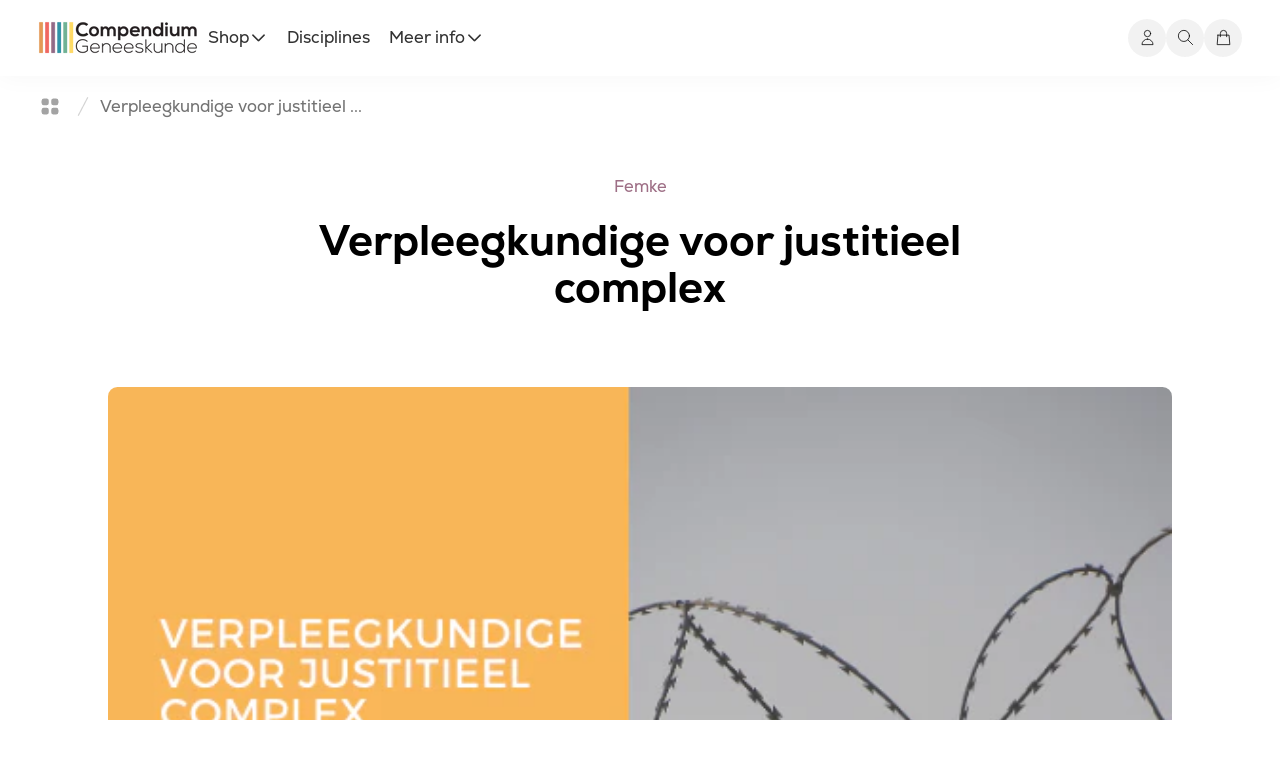

--- FILE ---
content_type: text/html; charset=utf-8
request_url: https://compendiumgeneeskunde.nl/blogs/compendium-geneeskunde/verpleegkundige-in-het-justitieel-complex
body_size: 59925
content:
<!doctype html>
<html lang="nl">
  <head>
    <meta name="google-site-verification" content="m9PvQB3meL0iGnLLjqwvw-0JchT0gXts85TeWnsTgcg">

    <!-- Hotjar Tracking Code -->
    <script>
      (function (h, o, t, j, a, r) {
        h.hj =
          h.hj ||
          function () {
            (h.hj.q = h.hj.q || []).push(arguments);
          };
        h._hjSettings = { hjid: 3101225, hjsv: 6 };
        a = o.getElementsByTagName('head')[0];
        r = o.createElement('script');
        r.async = 1;
        r.src = t + h._hjSettings.hjid + j + h._hjSettings.hjsv;
        a.appendChild(r);
      })(window, document, 'https://static.hotjar.com/c/hotjar-', '.js?sv=');
    </script>
    <!-- End Hotjar Tracking Code -->

    <!-- Meta Pixel Code -->
    <script>
      !(function (f, b, e, v, n, t, s) {
        if (f.fbq) return;
        n = f.fbq = function () {
          n.callMethod ? n.callMethod.apply(n, arguments) : n.queue.push(arguments);
        };
        if (!f._fbq) f._fbq = n;
        n.push = n;
        n.loaded = !0;
        n.version = '2.0';
        n.queue = [];
        t = b.createElement(e);
        t.async = !0;
        t.src = v;
        s = b.getElementsByTagName(e)[0];
        s.parentNode.insertBefore(t, s);
      })(window, document, 'script', 'https://connect.facebook.net/en_US/fbevents.js');
      fbq('init', '1491022594305390');
      fbq('track', 'PageView');
    </script>
    <noscript
      ><img
        height="1"
        width="1"
        style="display:none"
        src="https://www.facebook.com/tr?id=1491022594305390&ev=PageView&noscript=1"
    ></noscript>
    <!-- End Meta Pixel Code -->

    <!-- Meta -->
    <meta charset="utf-8">
    <meta content="IE=edge" http-equiv="X-UA-Compatible">
    <meta content="width=device-width,initial-scale=1" name="viewport">
    <meta content="" name="theme-color">
    <!-- End Meta -->

    <!-- Canonical Url -->
    
      <link rel="canonical" href="https://compendiumgeneeskunde.nl/blogs/compendium-geneeskunde/verpleegkundige-in-het-justitieel-complex">
    
    <!-- End Canonical Url -->

    <!-- Shopify CDN -->
    <link crossorigin href="https://cdn.shopify.com" rel="preconnect">
    <!-- End Shopify CDN -->

    <!-- Favicon --><link rel="icon" type="image/png" href="//compendiumgeneeskunde.nl/cdn/shop/files/cropped-favicon-300x300.png?crop=center&height=32&v=1654853396&width=32"><!-- End Favicon -->

    <!-- Shopify Font CDN --><link crossorigin href="https://fonts.shopifycdn.com" rel="preconnect"><!-- End Shopify Font CDN -->

    <!-- Meta Page Title -->
    <title>
      Verpleegkundige voor justitieel complex
 &ndash; Compendium Geneeskunde </title>
    <!-- End Meta Title -->

    <!-- Meta Page Description -->
    
      <meta name="description" content="Sinds februari loop ik mijn HBO verpleegkunde stage in het justitieel complex. Wat ik daar doe als verpleegkundige? Binnen het justitieel complex heb je natuurlijk ook een afdeling medische dienst. Op die medische dienst werken (justitieel) verpleegkundigen, huisartsen, POH, verpleegkundig specialisten, therapeuten en ">
    
    <!-- End Meta Page Description -->

    <!-- Custom Font -->
    <style data-shopify>
      @font-face {
          font-family: 'NexaText';
          src: url(//compendiumgeneeskunde.nl/cdn/shop/t/17/assets/NexaText-Light.woff2?v=54883916985179950901673269307) format('woff2'), url(//compendiumgeneeskunde.nl/cdn/shop/t/17/assets/NexaText-Light.woff?v=71592311656268149301673269306) format('woff');
          font-weight: 300;
      }

      @font-face {
          font-family: 'NexaText';
          src: url(//compendiumgeneeskunde.nl/cdn/shop/t/17/assets/NexaText-Regular.woff2?v=29875000973972515141673269306) format('woff2'), url(//compendiumgeneeskunde.nl/cdn/shop/t/17/assets/NexaText-Regular.woff?v=151317375662656936141673269313) format('woff');
          font-weight: 400;
      }

      @font-face {
          font-family: 'NexaText';
          src: url(//compendiumgeneeskunde.nl/cdn/shop/t/17/assets/NexaText-Heavy.woff2?v=136571279480039619751673269305) format('woff2'), url(//compendiumgeneeskunde.nl/cdn/shop/t/17/assets/NexaText--Heavy.woff?27140) format('woff');
          font-weight: 700;
      }

      @font-face {
          font-family: 'Nexa';
          src: url(//compendiumgeneeskunde.nl/cdn/shop/t/17/assets/Nexa-Light.woff2?27140) format('woff2'), url(//compendiumgeneeskunde.nl/cdn/shop/t/17/assets/Nexa-Light.woff?27140) format('woff');
          font-weight: 200;
      }

      @font-face {
          font-family: 'Nexa';
          src: url(//compendiumgeneeskunde.nl/cdn/shop/t/17/assets/nexa-regular.woff2?v=77147291500085267681673269311) format('woff2'), url(//compendiumgeneeskunde.nl/cdn/shop/t/17/assets/nexa-regular.woff?v=28345135388349685481673269306) format('woff');
          font-weight: 400;
      }

      @font-face {
          font-family: 'Nexa';
          src: url(//compendiumgeneeskunde.nl/cdn/shop/t/17/assets/Nexa-Bold.woff2?27140) format('woff2'), url(//compendiumgeneeskunde.nl/cdn/shop/t/17/assets/Nexa-Bold.woff?27140) format('woff');
          font-weight: 600;
      }

      @font-face {
          font-family: 'Nexa';
          src: url(//compendiumgeneeskunde.nl/cdn/shop/t/17/assets/Nexa-ExtraBold.woff2?v=113423922995457503971673269302) format('woff2'), url(//compendiumgeneeskunde.nl/cdn/shop/t/17/assets/Nexa-ExtraBold.woff?v=12966181522268894261673269307) format('woff');
          font-weight: 700;
      }

      @font-face {
          font-family: 'Nexa';
          src: url(//compendiumgeneeskunde.nl/cdn/shop/t/17/assets/nexa-heavy.woff2?v=144416213423572026131673269301) format('woff2'), url(//compendiumgeneeskunde.nl/cdn/shop/t/17/assets/nexa-heavy.woff?v=176509414328318174231673269307) format('woff');
          font-weight: 800;
      }

      @font-face {
          font-family: 'Nexa';
          src: url(//compendiumgeneeskunde.nl/cdn/shop/t/17/assets/Nexa-Black.woff2?v=49665286749561697551673269312) format('woff2'), url(//compendiumgeneeskunde.nl/cdn/shop/t/17/assets/Nexa-Black.woff?v=75220807286151911501673269307) format('woff');
          font-weight: 900;
      }
    </style>
    <!-- End Custom Font -->

    <!-- Custom Root Colors -->
    <style data-shopify>
      :root {
          --color-accent-one-light: #f0dcb6;
          --color-accent-one: #f7bd51;
          --color-accent-one-dark: #916616;

          --color-accent-two-light: #f2b8b0;
          --color-accent-two: #de6655;
          --color-accent-two-dark: #701003;

          --color-accent-three-light: #8ec6d6;
          --color-accent-three: #5ca3b7;
          --color-accent-three-dark: #114a59;

          --color-accent-four-light: #c6a9b7;
          --color-accent-four: #9e6f86;
          --color-accent-four-dark: #57223b;

          --color-accent-five-light: #cdd9a4;
          --color-accent-five: #aac354;
          --color-accent-five-dark: #4f5e1e;

          --color-neutral-six: #171717;
          --color-neutral-five: #525252;
          --color-neutral-four: #a3a3a3;
          --color-neutral-three: #d4d4d4;
          --color-neutral-two: #e5e5e5;
          --color-neutral-one: #f5f5f5;

          --color-action-primary: #525252;
          --color-action-secondary: #e5e5e5;
          --color-action-alternative: #a3ba5f;
          --color-action-text: #5ca3b7;
          --color-action-reverse: #ffffff;

          --color-interactive-six: #1e3a8a;
          --color-interactive-five: #1e40af;
          --color-interactive-four: #1d4ed8;
          --color-interactive-three: #2563eb;
          --color-interactive-two: #93c5fd;
          --color-interactive-one: #dbeafe;

          --color-disabled: #d4d4d4;
          --color-white: #ffffff;
          --color-black: #171717;
      }
    </style>
    <!-- End Custom Root Colors -->

    <!-- Tailwind Bundle -->
    <link rel="preload" href="//compendiumgeneeskunde.nl/cdn/shop/t/17/assets/application.css?v=127342486425776587231689944477" as="style">
    <!-- End Tailwind bundle -->

    <!-- Tailwind Custom CSS - extract repeated utility patterns to custom CSS classes -->
    <link href="//compendiumgeneeskunde.nl/cdn/shop/t/17/assets/application.css?v=127342486425776587231689944477" rel="stylesheet" type="text/css" media="all" />
    <!-- End Tailwind bundle -->

    <!-- Alpine.js -->
    <script defer src="https://unpkg.com/alpinejs@3.9.1/dist/cdn.min.js"></script>
    <!-- End Alpine.js -->

    <!-- Swiperjs.js -->
    <script src="https://unpkg.com/swiper/swiper-bundle.min.js"></script>
    <!-- End Swiperjs.js -->

    <!-- Meta Tags - little content descriptors that help tell search engines what a web page is about -->
    









    
    
    
    



  
  <meta property="og:site_name" content="Compendium Geneeskunde">
  <meta property="og:url" content="https://compendiumgeneeskunde.nl/blogs/compendium-geneeskunde/verpleegkundige-in-het-justitieel-complex">
  <meta property="og:title" content="Verpleegkundige voor justitieel complex">
  <meta property="og:type" content="article">
  <meta property="og:description" content="Sinds februari loop ik mijn HBO verpleegkunde stage in het justitieel complex. Wat ik daar doe als verpleegkundige? Binnen het justitieel complex heb je natuurlijk ook een afdeling medische dienst. Op die medische dienst werken (justitieel) verpleegkundigen, huisartsen, POH, verpleegkundig specialisten, therapeuten en "><meta property="og:image" content="http://compendiumgeneeskunde.nl/cdn/shop/articles/Blogafbeeldingen-1-4_9220085b-9087-4c01-9e96-e3f2ff40f17d.png?v=1656132123">
    <meta property="og:image:secure_url" content="https://compendiumgeneeskunde.nl/cdn/shop/articles/Blogafbeeldingen-1-4_9220085b-9087-4c01-9e96-e3f2ff40f17d.png?v=1656132123">
    <meta property="og:image:width" content="560">
    <meta property="og:image:height" content="315"><meta name="twitter:site" content="@compendiumgnk"><meta name="twitter:card" content="summary_large_image">
  <meta name="twitter:title" content="Verpleegkundige voor justitieel complex">
  <meta name="twitter:description" content="Sinds februari loop ik mijn HBO verpleegkunde stage in het justitieel complex. Wat ik daar doe als verpleegkundige? Binnen het justitieel complex heb je natuurlijk ook een afdeling medische dienst. Op die medische dienst werken (justitieel) verpleegkundigen, huisartsen, POH, verpleegkundig specialisten, therapeuten en ">

    <!-- End Meta Tags -->

    <!-- Global Javascript -->
    <script src="//compendiumgeneeskunde.nl/cdn/shop/t/17/assets/global.js?v=77002010036246282781673269306" defer="defer"></script>
    <!-- End Global Javascript -->

    <!--
      Shopify Content Header - dynamically loads all scripts required for features like reCAPTCHA, Shopify apps, and more.
    -->
    <script>window.performance && window.performance.mark && window.performance.mark('shopify.content_for_header.start');</script><meta name="google-site-verification" content="nfPRafp2-9lWYgpu0Bs0BJk5GoTtGNxHviVvPjOdyAI">
<meta id="shopify-digital-wallet" name="shopify-digital-wallet" content="/63355519204/digital_wallets/dialog">
<meta name="shopify-checkout-api-token" content="30b8e52444fa375faba5ee955e87123a">
<link rel="alternate" type="application/atom+xml" title="Feed" href="/blogs/compendium-geneeskunde.atom" />
<script async="async" src="/checkouts/internal/preloads.js?locale=nl-NL"></script>
<link rel="preconnect" href="https://shop.app" crossorigin="anonymous">
<script async="async" src="https://shop.app/checkouts/internal/preloads.js?locale=nl-NL&shop_id=63355519204" crossorigin="anonymous"></script>
<script id="apple-pay-shop-capabilities" type="application/json">{"shopId":63355519204,"countryCode":"NL","currencyCode":"EUR","merchantCapabilities":["supports3DS"],"merchantId":"gid:\/\/shopify\/Shop\/63355519204","merchantName":"Compendium Geneeskunde","requiredBillingContactFields":["postalAddress","email"],"requiredShippingContactFields":["postalAddress","email"],"shippingType":"shipping","supportedNetworks":["visa","maestro","masterCard"],"total":{"type":"pending","label":"Compendium Geneeskunde","amount":"1.00"},"shopifyPaymentsEnabled":true,"supportsSubscriptions":true}</script>
<script id="shopify-features" type="application/json">{"accessToken":"30b8e52444fa375faba5ee955e87123a","betas":["rich-media-storefront-analytics"],"domain":"compendiumgeneeskunde.nl","predictiveSearch":true,"shopId":63355519204,"locale":"nl"}</script>
<script>var Shopify = Shopify || {};
Shopify.shop = "compendiumgeneeskunde.myshopify.com";
Shopify.locale = "nl";
Shopify.currency = {"active":"EUR","rate":"1.0"};
Shopify.country = "NL";
Shopify.theme = {"name":"vruchtvlees\/main","id":136304689380,"schema_name":"main","schema_version":"6.0.0","theme_store_id":null,"role":"main"};
Shopify.theme.handle = "null";
Shopify.theme.style = {"id":null,"handle":null};
Shopify.cdnHost = "compendiumgeneeskunde.nl/cdn";
Shopify.routes = Shopify.routes || {};
Shopify.routes.root = "/";</script>
<script type="module">!function(o){(o.Shopify=o.Shopify||{}).modules=!0}(window);</script>
<script>!function(o){function n(){var o=[];function n(){o.push(Array.prototype.slice.apply(arguments))}return n.q=o,n}var t=o.Shopify=o.Shopify||{};t.loadFeatures=n(),t.autoloadFeatures=n()}(window);</script>
<script>
  window.ShopifyPay = window.ShopifyPay || {};
  window.ShopifyPay.apiHost = "shop.app\/pay";
  window.ShopifyPay.redirectState = null;
</script>
<script id="shop-js-analytics" type="application/json">{"pageType":"article"}</script>
<script defer="defer" async type="module" src="//compendiumgeneeskunde.nl/cdn/shopifycloud/shop-js/modules/v2/client.init-shop-cart-sync_6EKkpqRI.nl.esm.js"></script>
<script defer="defer" async type="module" src="//compendiumgeneeskunde.nl/cdn/shopifycloud/shop-js/modules/v2/chunk.common_3amyFQVI.esm.js"></script>
<script type="module">
  await import("//compendiumgeneeskunde.nl/cdn/shopifycloud/shop-js/modules/v2/client.init-shop-cart-sync_6EKkpqRI.nl.esm.js");
await import("//compendiumgeneeskunde.nl/cdn/shopifycloud/shop-js/modules/v2/chunk.common_3amyFQVI.esm.js");

  window.Shopify.SignInWithShop?.initShopCartSync?.({"fedCMEnabled":true,"windoidEnabled":true});

</script>
<script>
  window.Shopify = window.Shopify || {};
  if (!window.Shopify.featureAssets) window.Shopify.featureAssets = {};
  window.Shopify.featureAssets['shop-js'] = {"shop-cart-sync":["modules/v2/client.shop-cart-sync_DZmSjWzz.nl.esm.js","modules/v2/chunk.common_3amyFQVI.esm.js"],"init-fed-cm":["modules/v2/client.init-fed-cm_giTMTaxo.nl.esm.js","modules/v2/chunk.common_3amyFQVI.esm.js"],"shop-button":["modules/v2/client.shop-button_D98oU0qV.nl.esm.js","modules/v2/chunk.common_3amyFQVI.esm.js"],"shop-cash-offers":["modules/v2/client.shop-cash-offers_DMV0VsjF.nl.esm.js","modules/v2/chunk.common_3amyFQVI.esm.js","modules/v2/chunk.modal_DUXZR_0p.esm.js"],"init-windoid":["modules/v2/client.init-windoid_Cw3EwRoF.nl.esm.js","modules/v2/chunk.common_3amyFQVI.esm.js"],"init-shop-email-lookup-coordinator":["modules/v2/client.init-shop-email-lookup-coordinator_BOUuYTyQ.nl.esm.js","modules/v2/chunk.common_3amyFQVI.esm.js"],"shop-toast-manager":["modules/v2/client.shop-toast-manager_B4egFvJY.nl.esm.js","modules/v2/chunk.common_3amyFQVI.esm.js"],"shop-login-button":["modules/v2/client.shop-login-button_CpQbSvoR.nl.esm.js","modules/v2/chunk.common_3amyFQVI.esm.js","modules/v2/chunk.modal_DUXZR_0p.esm.js"],"avatar":["modules/v2/client.avatar_BTnouDA3.nl.esm.js"],"pay-button":["modules/v2/client.pay-button_C5OzN0Xn.nl.esm.js","modules/v2/chunk.common_3amyFQVI.esm.js"],"init-shop-cart-sync":["modules/v2/client.init-shop-cart-sync_6EKkpqRI.nl.esm.js","modules/v2/chunk.common_3amyFQVI.esm.js"],"init-customer-accounts":["modules/v2/client.init-customer-accounts_CWWqHCxQ.nl.esm.js","modules/v2/client.shop-login-button_CpQbSvoR.nl.esm.js","modules/v2/chunk.common_3amyFQVI.esm.js","modules/v2/chunk.modal_DUXZR_0p.esm.js"],"init-shop-for-new-customer-accounts":["modules/v2/client.init-shop-for-new-customer-accounts_CcvmrONS.nl.esm.js","modules/v2/client.shop-login-button_CpQbSvoR.nl.esm.js","modules/v2/chunk.common_3amyFQVI.esm.js","modules/v2/chunk.modal_DUXZR_0p.esm.js"],"init-customer-accounts-sign-up":["modules/v2/client.init-customer-accounts-sign-up_24fR4HHs.nl.esm.js","modules/v2/client.shop-login-button_CpQbSvoR.nl.esm.js","modules/v2/chunk.common_3amyFQVI.esm.js","modules/v2/chunk.modal_DUXZR_0p.esm.js"],"checkout-modal":["modules/v2/client.checkout-modal_L4S7Y1ps.nl.esm.js","modules/v2/chunk.common_3amyFQVI.esm.js","modules/v2/chunk.modal_DUXZR_0p.esm.js"],"shop-follow-button":["modules/v2/client.shop-follow-button_CUefG8va.nl.esm.js","modules/v2/chunk.common_3amyFQVI.esm.js","modules/v2/chunk.modal_DUXZR_0p.esm.js"],"lead-capture":["modules/v2/client.lead-capture_DVkpEUJZ.nl.esm.js","modules/v2/chunk.common_3amyFQVI.esm.js","modules/v2/chunk.modal_DUXZR_0p.esm.js"],"shop-login":["modules/v2/client.shop-login_CpLXnE3w.nl.esm.js","modules/v2/chunk.common_3amyFQVI.esm.js","modules/v2/chunk.modal_DUXZR_0p.esm.js"],"payment-terms":["modules/v2/client.payment-terms_Bec1wZji.nl.esm.js","modules/v2/chunk.common_3amyFQVI.esm.js","modules/v2/chunk.modal_DUXZR_0p.esm.js"]};
</script>
<script>(function() {
  var isLoaded = false;
  function asyncLoad() {
    if (isLoaded) return;
    isLoaded = true;
    var urls = ["\/\/cdn.shopify.com\/proxy\/7bf7b73c6a5419be95595a2f3049e8ef55cba6d1f587f28a55bacdab4a51be08\/api.goaffpro.com\/loader.js?shop=compendiumgeneeskunde.myshopify.com\u0026sp-cache-control=cHVibGljLCBtYXgtYWdlPTkwMA","https:\/\/gdprcdn.b-cdn.net\/js\/gdpr_cookie_consent.min.js?shop=compendiumgeneeskunde.myshopify.com","https:\/\/storage.googleapis.com\/pdf-uploader-v2.appspot.com\/compendiumgeneeskunde\/script\/script10_15_2023_17_39_26.js?shop=compendiumgeneeskunde.myshopify.com","https:\/\/storage.nfcube.com\/instafeed-c7564b75405bb2e6049950315a65fcfe.js?shop=compendiumgeneeskunde.myshopify.com","https:\/\/usemechanic.com\/scripts\/online_store.js?shop=compendiumgeneeskunde.myshopify.com","https:\/\/s3.eu-west-1.amazonaws.com\/production-klarna-il-shopify-osm\/0b7fe7c4a98ef8166eeafee767bc667686567a25\/compendiumgeneeskunde.myshopify.com-1757657437408.js?shop=compendiumgeneeskunde.myshopify.com"];
    for (var i = 0; i < urls.length; i++) {
      var s = document.createElement('script');
      s.type = 'text/javascript';
      s.async = true;
      s.src = urls[i];
      var x = document.getElementsByTagName('script')[0];
      x.parentNode.insertBefore(s, x);
    }
  };
  if(window.attachEvent) {
    window.attachEvent('onload', asyncLoad);
  } else {
    window.addEventListener('load', asyncLoad, false);
  }
})();</script>
<script id="__st">var __st={"a":63355519204,"offset":3600,"reqid":"03da8b92-aa63-4ebe-b09d-99c217b1f7ca-1768399130","pageurl":"compendiumgeneeskunde.nl\/blogs\/compendium-geneeskunde\/verpleegkundige-in-het-justitieel-complex","s":"articles-587622613220","u":"7bde7af6f926","p":"article","rtyp":"article","rid":587622613220};</script>
<script>window.ShopifyPaypalV4VisibilityTracking = true;</script>
<script id="captcha-bootstrap">!function(){'use strict';const t='contact',e='account',n='new_comment',o=[[t,t],['blogs',n],['comments',n],[t,'customer']],c=[[e,'customer_login'],[e,'guest_login'],[e,'recover_customer_password'],[e,'create_customer']],r=t=>t.map((([t,e])=>`form[action*='/${t}']:not([data-nocaptcha='true']) input[name='form_type'][value='${e}']`)).join(','),a=t=>()=>t?[...document.querySelectorAll(t)].map((t=>t.form)):[];function s(){const t=[...o],e=r(t);return a(e)}const i='password',u='form_key',d=['recaptcha-v3-token','g-recaptcha-response','h-captcha-response',i],f=()=>{try{return window.sessionStorage}catch{return}},m='__shopify_v',_=t=>t.elements[u];function p(t,e,n=!1){try{const o=window.sessionStorage,c=JSON.parse(o.getItem(e)),{data:r}=function(t){const{data:e,action:n}=t;return t[m]||n?{data:e,action:n}:{data:t,action:n}}(c);for(const[e,n]of Object.entries(r))t.elements[e]&&(t.elements[e].value=n);n&&o.removeItem(e)}catch(o){console.error('form repopulation failed',{error:o})}}const l='form_type',E='cptcha';function T(t){t.dataset[E]=!0}const w=window,h=w.document,L='Shopify',v='ce_forms',y='captcha';let A=!1;((t,e)=>{const n=(g='f06e6c50-85a8-45c8-87d0-21a2b65856fe',I='https://cdn.shopify.com/shopifycloud/storefront-forms-hcaptcha/ce_storefront_forms_captcha_hcaptcha.v1.5.2.iife.js',D={infoText:'Beschermd door hCaptcha',privacyText:'Privacy',termsText:'Voorwaarden'},(t,e,n)=>{const o=w[L][v],c=o.bindForm;if(c)return c(t,g,e,D).then(n);var r;o.q.push([[t,g,e,D],n]),r=I,A||(h.body.append(Object.assign(h.createElement('script'),{id:'captcha-provider',async:!0,src:r})),A=!0)});var g,I,D;w[L]=w[L]||{},w[L][v]=w[L][v]||{},w[L][v].q=[],w[L][y]=w[L][y]||{},w[L][y].protect=function(t,e){n(t,void 0,e),T(t)},Object.freeze(w[L][y]),function(t,e,n,w,h,L){const[v,y,A,g]=function(t,e,n){const i=e?o:[],u=t?c:[],d=[...i,...u],f=r(d),m=r(i),_=r(d.filter((([t,e])=>n.includes(e))));return[a(f),a(m),a(_),s()]}(w,h,L),I=t=>{const e=t.target;return e instanceof HTMLFormElement?e:e&&e.form},D=t=>v().includes(t);t.addEventListener('submit',(t=>{const e=I(t);if(!e)return;const n=D(e)&&!e.dataset.hcaptchaBound&&!e.dataset.recaptchaBound,o=_(e),c=g().includes(e)&&(!o||!o.value);(n||c)&&t.preventDefault(),c&&!n&&(function(t){try{if(!f())return;!function(t){const e=f();if(!e)return;const n=_(t);if(!n)return;const o=n.value;o&&e.removeItem(o)}(t);const e=Array.from(Array(32),(()=>Math.random().toString(36)[2])).join('');!function(t,e){_(t)||t.append(Object.assign(document.createElement('input'),{type:'hidden',name:u})),t.elements[u].value=e}(t,e),function(t,e){const n=f();if(!n)return;const o=[...t.querySelectorAll(`input[type='${i}']`)].map((({name:t})=>t)),c=[...d,...o],r={};for(const[a,s]of new FormData(t).entries())c.includes(a)||(r[a]=s);n.setItem(e,JSON.stringify({[m]:1,action:t.action,data:r}))}(t,e)}catch(e){console.error('failed to persist form',e)}}(e),e.submit())}));const S=(t,e)=>{t&&!t.dataset[E]&&(n(t,e.some((e=>e===t))),T(t))};for(const o of['focusin','change'])t.addEventListener(o,(t=>{const e=I(t);D(e)&&S(e,y())}));const B=e.get('form_key'),M=e.get(l),P=B&&M;t.addEventListener('DOMContentLoaded',(()=>{const t=y();if(P)for(const e of t)e.elements[l].value===M&&p(e,B);[...new Set([...A(),...v().filter((t=>'true'===t.dataset.shopifyCaptcha))])].forEach((e=>S(e,t)))}))}(h,new URLSearchParams(w.location.search),n,t,e,['guest_login'])})(!1,!0)}();</script>
<script integrity="sha256-4kQ18oKyAcykRKYeNunJcIwy7WH5gtpwJnB7kiuLZ1E=" data-source-attribution="shopify.loadfeatures" defer="defer" src="//compendiumgeneeskunde.nl/cdn/shopifycloud/storefront/assets/storefront/load_feature-a0a9edcb.js" crossorigin="anonymous"></script>
<script crossorigin="anonymous" defer="defer" src="//compendiumgeneeskunde.nl/cdn/shopifycloud/storefront/assets/shopify_pay/storefront-65b4c6d7.js?v=20250812"></script>
<script data-source-attribution="shopify.dynamic_checkout.dynamic.init">var Shopify=Shopify||{};Shopify.PaymentButton=Shopify.PaymentButton||{isStorefrontPortableWallets:!0,init:function(){window.Shopify.PaymentButton.init=function(){};var t=document.createElement("script");t.src="https://compendiumgeneeskunde.nl/cdn/shopifycloud/portable-wallets/latest/portable-wallets.nl.js",t.type="module",document.head.appendChild(t)}};
</script>
<script data-source-attribution="shopify.dynamic_checkout.buyer_consent">
  function portableWalletsHideBuyerConsent(e){var t=document.getElementById("shopify-buyer-consent"),n=document.getElementById("shopify-subscription-policy-button");t&&n&&(t.classList.add("hidden"),t.setAttribute("aria-hidden","true"),n.removeEventListener("click",e))}function portableWalletsShowBuyerConsent(e){var t=document.getElementById("shopify-buyer-consent"),n=document.getElementById("shopify-subscription-policy-button");t&&n&&(t.classList.remove("hidden"),t.removeAttribute("aria-hidden"),n.addEventListener("click",e))}window.Shopify?.PaymentButton&&(window.Shopify.PaymentButton.hideBuyerConsent=portableWalletsHideBuyerConsent,window.Shopify.PaymentButton.showBuyerConsent=portableWalletsShowBuyerConsent);
</script>
<script data-source-attribution="shopify.dynamic_checkout.cart.bootstrap">document.addEventListener("DOMContentLoaded",(function(){function t(){return document.querySelector("shopify-accelerated-checkout-cart, shopify-accelerated-checkout")}if(t())Shopify.PaymentButton.init();else{new MutationObserver((function(e,n){t()&&(Shopify.PaymentButton.init(),n.disconnect())})).observe(document.body,{childList:!0,subtree:!0})}}));
</script>
<link id="shopify-accelerated-checkout-styles" rel="stylesheet" media="screen" href="https://compendiumgeneeskunde.nl/cdn/shopifycloud/portable-wallets/latest/accelerated-checkout-backwards-compat.css" crossorigin="anonymous">
<style id="shopify-accelerated-checkout-cart">
        #shopify-buyer-consent {
  margin-top: 1em;
  display: inline-block;
  width: 100%;
}

#shopify-buyer-consent.hidden {
  display: none;
}

#shopify-subscription-policy-button {
  background: none;
  border: none;
  padding: 0;
  text-decoration: underline;
  font-size: inherit;
  cursor: pointer;
}

#shopify-subscription-policy-button::before {
  box-shadow: none;
}

      </style>

<script>window.performance && window.performance.mark && window.performance.mark('shopify.content_for_header.end');</script>
    <link href="//compendiumgeneeskunde.nl/cdn/shop/t/17/assets/bsub-custom.css?v=155466181379264519961752055475" rel="stylesheet" type="text/css" media="all" />

    
    <!-- End Shopify Content Header -->

    <!-- hulkapps -->
    <script type="text/javascript">
      if (typeof window.hulkappsWishlist === 'undefined') {
        window.hulkappsWishlist = {};
      }
      window.hulkappsWishlist.baseURL = '/apps/advanced-wishlist/api';
      window.hulkappsWishlist.hasAppBlockSupport = '1';
    </script>

    <script>
  window.is_hulkpo_installed = false;
</script>


    <script type="text/javascript">
      if (typeof window.hulkappsWishlist === 'undefined') {
        window.hulkappsWishlist = {};
      }
      window.hulkappsWishlist.baseURL = '/apps/advanced-wishlist/api';
      window.hulkappsWishlist.hasAppBlockSupport = '1';
    </script>
    <!-- hulkapps end -->

    <!-- b2b -->
    
    
    <!-- b2b end -->

    
        <!-- candyrack-script -->
        <script src="//compendiumgeneeskunde.nl/cdn/shop/t/17/assets/candyrack-config.js?v=128743589354287189111675429353" defer></script>
        <!-- / candyrack-script -->
        

    <script>
    
    
    
    
    var gsf_conversion_data = {page_type : '', event : ''};
    
</script>
    

    
    

    
      
    
      
    
      
    
      
    
      
    
      
    
      
    
      
    
      
    
      
    
      
    
      
    
      
    
      
    
      
    
      
    
      
    

    
      
    
      
    
      
    
      
    
      
    
      
    
      
    
      
    
      
    
      
    
      
    
      
    
      
    
      
    
      
    
      
    
      
    
      
    
      
    
      
    
      
    
      
    
      
    
      
    
      
    
      
    
      
    
      
    
      
    
      
    
      
    
      
    
      
    
      
    
      
    
      
    
      
    
      
    
      
    
      
    
      
    
      
    
      
    
      
    
      
    
      
    
      
    
      
    
      
    
      
    
      
    
      
    
      
    
      
    
      
    
      
    
      
    
      
    
      
    
      
    
      
    
      
    
      
    
      
    
      
    
      
    
      
    
      
    
      
    
      
    
      
    
      
    
      
    
      
    
      
    
      
    
      
    
      
    
      
    
      
    
      
    
      
    
      
    
      
    
      
    
      
    

   
   

    
    
  <!-- BEGIN app block: shopify://apps/consentmo-gdpr/blocks/gdpr_cookie_consent/4fbe573f-a377-4fea-9801-3ee0858cae41 -->


<!-- END app block --><!-- BEGIN app block: shopify://apps/vitals/blocks/app-embed/aeb48102-2a5a-4f39-bdbd-d8d49f4e20b8 --><link rel="preconnect" href="https://appsolve.io/" /><link rel="preconnect" href="https://cdn-sf.vitals.app/" /><script data-ver="58" id="vtlsAebData" class="notranslate">window.vtlsLiquidData = window.vtlsLiquidData || {};window.vtlsLiquidData.buildId = 55785;

window.vtlsLiquidData.apiHosts = {
	...window.vtlsLiquidData.apiHosts,
	"1": "https://appsolve.io"
};
	window.vtlsLiquidData.moduleSettings = {"10":{"66":"circle","67":"ffffff","68":"pop","69":"left","70":2,"71":"ff0101"},"13":{"34":"☞ Vergeet dit niet..."},"14":{"45":6,"46":8,"47":10,"48":12,"49":8,"51":true,"52":true,"112":"dark","113":"bottom","198":"A3BA5F","199":"FFFFFF","200":"FFFFFF","201":"FFFFFF","202":"FFFFFF","203":12,"205":13,"206":446,"207":9,"222":false,"223":false,"353":"uit","354":"kocht zojuist","355":"Iemand","419":"seconde","420":"seconden","421":"minuut","422":"minuten","423":"uur","424":"uren","433":"geleden","458":"","474":"standard","475":"space_between","490":false,"497":"aan winkelwagen toegevoegd","498":false,"499":false,"500":10,"501":"##count## mensen hebben dit product vandaag toegevoegd aan hun winkelwagen:","515":"San Francisco, CA","557":true,"589":"00a332","799":7,"802":1,"807":"dag","808":"dagen"},"15":{"37":"color","38":"Veilig afrekenen met de betaalmethode van je voorkeur","63":"2120bb","64":"apple_pay,google_pay,ideal,maestro,mastercard,shop_pay,visa","65":"left","78":20,"79":20,"920":"{}"},"16":{"232":true,"245":"bottom","246":"bottom","247":"Add to Cart","411":true,"417":false,"418":false,"477":"custom","478":"AAC354","479":"FDFDFD","489":false,"843":"ffffff","844":"2e2e2e","921":true,"922":false,"923":false,"924":"1","925":"1","952":"{\"container\":{\"traits\":{\"height\":{\"default\":\"40px\"}}},\"productDetails\":{\"traits\":{\"stickySubmitBtnStyle\":{\"default\":\"small\"}}}}","1021":false,"1110":false,"1154":0,"1155":true,"1156":true,"1157":false,"1158":0,"1159":false,"1160":false,"1161":false,"1162":false,"1163":false,"1182":false,"1183":true,"1184":"","1185":false},"17":{"41":"pulse","42":"interval","43":10},"31":[],"48":{"469":false,"491":true,"588":true,"595":true,"603":"","605":"","606":"#shopify-section-template--20687108112710__information .vtl-pl-main-widget {\n    display: none !important;\n}\n\n.Vtl-NewVolumeDiscountRadio__Name {\n    font-size: 1.5rem !important;\n}\n\n@media only screen and (min-width: 769px) {\n#bundle-sticky_add_to_cart {\n        z-index: 99999 !important;\n        height: 60px !important;\n}    \n\n.sticky-product-image {\n        height: 60px !important;\n}\n    \n    \n    \/*.sticky-display {*\/\n    \/*    margin-top: 2px !important;*\/\n    \/*}    *\/\n    \n    .vtl-ub-bogo-box {\n        margin: -1rem auto -1rem !important;\n    }\n    \n    \/*#bundle-sticky_add_to_cart{*\/\n    \/*    margin-top: 73px !important;*\/\n    \/*}*\/\n    \n    \/*#bundle-sticky_add_to_cart{*\/\n    \/*    height: 60px !important;*\/\n    \/*}*\/\n    \n    .vtl-ub-ppu__card__initial-price, .vtl-ub-ppu__card__price {\n        display: none !important;\n    }\n\n    .sticky-product-name {\n        margin-left: -35px !important;\n    }\n\n    .vitals-sticky-name\u003ep {\n        overflow: visible !important;\n    }\n    \n    .vitals-sticky-name-container, .bundle-sticky_money, .vitals-sticky-name\u003ep{\n        font-size: 20px !important;\n    }\n    \n    .vitals-upsell-suggestions {\n        margin-top: 40px!important;\n    }\n}\n\n#bundle-sticky_submit {\n    border-radius: 11px !important;\n}\n\n\n\n.Vtl-VolumeDiscountRadio__Name{\n    font-size: 1.5rem !important;\n    margin-bottom: 15px !important;\n}\n\n\n\n\/*Mobile | Cart Suggestion*\/\n@media only screen and (max-width: 768px) {\n    .sticky-display {\n        margin-top: 12px !important;\n    }    \n    \n    .vitals-upsell-suggestions {\n        margin-top: 200px!important;\n        margin-left: -150px !important;\n        width: 90% !important;\n    }\n    \n    \n    .vtl-ub-suggestion__add-to-cart{\n        text-align: center !important;\n    }\n    \n    .vtl-ub-suggestion__value\u003ea{\n        transform: scale(.7) !important;\n    }\n    \n    \/*SATC*\/\n    #bundle-sticky_add_to_cart {\n        height: 90px !important;\n    }\n    \n    #bundle-sticky_submit{\n        height: 55px !important;\n    }\n\n}\n\n.vitals-upsell-suggestions {\n    clear: both;\n    display: flex;\n    flex-wrap: wrap;\n    gap: 4px!important;\n    align-items: flex-start!important;    \n    padding: 10px!important;     \n    padding-top: inherit;\n    font-size: inherit;\n    color: inherit;\n    font-weight: inherit;\n    margin-right: 24px;\n    font-size: 1rem!important;\n    color: #404040;\n    font-weight: 400;\n    flex-direction: row!important;\n    max-width: 300px;\n    background-color: lightgray;\n    border-top: inherit!important;\n    border: solid 1px!important;\n    border-radius: 6px;       \n    border-color: #f7bd51!important;\n    background-color: rgb(250 250 250 \/ var(--tw-bg-opacity));\n}\n\n.vitals-upsell-suggestions .product-options a {\n        white-space: break-spaces !important;\n    }\n    \n    .vitals-upsell-suggestions .vtl-ub-suggestion__product {\n   font-size: 0.875rem!important;\n    color: #000;\n    padding: 0px!important;\n    border-radius: 0px;\n    margin: 0px!important;\n    display: flex!important;\n    align-items: center!important;\n    font-weight: 600!important;\n    max-width: 100%!important;\n    width: 100%!important;\n    }\n    \n    .vitals-upsell-suggestions span {\n        margin-left: 0px!important;\n    }\n    \n    .vitals-upsell-suggestions .vtl-ub-suggestion__add-to-cart {\n    color: #fff;\n    font-size: 0.875rem!important;\n    padding: 12px 12px!important;\n    display: flex!important;\n    min-height: 44px!important;\n    font-weight: 500!important;    \n    \/*margin-left: inherit!important;*\/\n    margin-top: 4px!important;\n    margin-bottom: 0!important;\n    border-radius: 4px!important;\n    align-content: center;\n    align-items: center;\n    flex-direction: row;\n    flex-wrap: nowrap;\n    justify-content: center;\n    width: 100%!important;\n    }\n\n\n.vtl-pl-main-widget {\n    width: 100% !important;\n    margin-left: auto !important;\n    margin-right: auto !important;\n}\n\n.vtl-pl-main-widget {\n    width: 100% !important;\n}\n\n.vtl-pl-main-widget * {\n    text-align: center !important;\n    justify-content: center !important;\n}\n\n.vitals-upsell-suggestions .product-options {\n     width: 100%!important;\n}\n\n.vitals-upsell-suggestions .product-options a {\n       width: unset!important;\n        font-size: 0.875rem!important;\n}\n\n\n.vitals-upsell-suggestions .vtl-ub-suggestion__image-wrapper {\n    height: unset!important;\n    border: 0;\n}\n\n.vitals-upsell-suggestions .vtl-ub-suggestion__image-wrapper img {\n    height: 124px!important;\n    width: 124px!important;    \n    border: none!important;    \n    max-width: unset!important;\n}\n\n.sm\\:text-right {\n    padding-right: 40px!important;\n}\n\n.vtl-rp-main-widget .vtl-product-card__discount-badge {\n    display: none !important;\n}\n\n.vtl-ub-bogo-box \u003e h2 {\n            font-size: 30px !important;\n}\n\ndiv#bundle-recent_sales {\n        width: 380px !important;\n}","781":true,"783":1,"876":0,"1076":true,"1105":0,"1198":false}};

window.vtlsLiquidData.moduleFilters = {"15":{"price":{"max":1000,"min":1},"excluded_products_ids":"14963210223942,7677000614116"},"16":{"price":{"max":10000,"min":0}}};window.vtlsLiquidData.shopThemeName = "main";window.vtlsLiquidData.settingTranslation = {"13":{"34":{"nl":"☞ Vergeet dit niet..."}},"15":{"38":{"nl":"Veilig afrekenen met de betaalmethode van je voorkeur"}},"14":{"353":{"nl":"uit"},"354":{"nl":"kocht zojuist"},"355":{"nl":"Iemand"},"419":{"nl":"seconde"},"420":{"nl":"seconden"},"421":{"nl":"minuut"},"422":{"nl":"minuten"},"423":{"nl":"uur"},"424":{"nl":"uren"},"433":{"nl":"geleden"},"497":{"nl":"aan winkelwagen toegevoegd"},"501":{"nl":"##count## mensen hebben dit product vandaag toegevoegd aan hun winkelwagen:"},"515":{"nl":"San Francisco, CA"},"808":{"nl":"dagen"},"807":{"nl":"dag"}},"53":{"640":{"nl":"Je bespaart:"},"642":{"nl":"Niet op voorraad"},"643":{"nl":"Dit item:"},"644":{"nl":"Totaalprijs:"},"646":{"nl":"Aan winkelwagen toevoegen"},"647":{"nl":"voor"},"648":{"nl":"met"},"649":{"nl":"korting"},"650":{"nl":"elk"},"651":{"nl":"Koop"},"652":{"nl":"Subtotaal"},"653":{"nl":"Korting"},"654":{"nl":"Originele prijs"},"702":{"nl":"Aantal"},"731":{"nl":"en"},"741":{"nl":"Gratis"},"742":{"nl":"Gratis"},"743":{"nl":"Claim geschenk"},"750":{"nl":"Geschenk"},"762":{"nl":"Korting"},"773":{"nl":"Jouw product is toegevoegd aan de winkelwagen"},"786":{"nl":"Korting"},"851":{"nl":"Per stuk:"},"1007":{"nl":"Kies andere set"},"1028":{"nl":"Andere klanten vonden deze aanbieding geweldig"},"1029":{"nl":"Toevoegen aan bestelling"},"1030":{"nl":"Toegevoegd aan bestelling"},"1031":{"nl":"Afrekenen"},"1035":{"nl":"Zie meer"},"1036":{"nl":"Zie minder"},"1083":{"nl":"Afrekenen"},"1167":{"nl":"Niet beschikbaar"},"1164":{"nl":"Gratis verzending"}},"16":{"1184":{"nl":""}}};window.vtlsLiquidData.shopSettings={};window.vtlsLiquidData.shopSettings.cartType="";window.vtlsLiquidData.spat="f52a8def1be090d51a668f0cae5a5465";window.vtlsLiquidData.shopInfo={id:63355519204,domain:"compendiumgeneeskunde.nl",shopifyDomain:"compendiumgeneeskunde.myshopify.com",primaryLocaleIsoCode: "nl",defaultCurrency:"EUR",enabledCurrencies:["DKK","EUR","GBP"],moneyFormat:"€{{amount_with_comma_separator}}",moneyWithCurrencyFormat:"€{{amount_with_comma_separator}} EUR",appId:"1",appName:"Vitals",};window.vtlsLiquidData.acceptedScopes = {"1":[26,25,27,22,2,8,14,20,24,16,18,10,13,21,4,11,1,7,3,19,23,15,17,9,12,38,29,31,32,34,28,30,33,35,36,37,47,48,49,51,46,53,50,52]};window.vtlsLiquidData.cacheKeys = [1723456609,1763361981,1767641437,1767344554,1723456609,0,0,1723456609 ];</script><script id="vtlsAebDynamicFunctions" class="notranslate">window.vtlsLiquidData = window.vtlsLiquidData || {};window.vtlsLiquidData.dynamicFunctions = ({$,vitalsGet,vitalsSet,VITALS_GET_$_DESCRIPTION,VITALS_GET_$_END_SECTION,VITALS_GET_$_ATC_FORM,VITALS_GET_$_ATC_BUTTON,submit_button,form_add_to_cart,cartItemVariantId,VITALS_EVENT_CART_UPDATED,VITALS_EVENT_DISCOUNTS_LOADED,VITALS_EVENT_RENDER_CAROUSEL_STARS,VITALS_EVENT_RENDER_COLLECTION_STARS,VITALS_EVENT_SMART_BAR_RENDERED,VITALS_EVENT_SMART_BAR_CLOSED,VITALS_EVENT_TABS_RENDERED,VITALS_EVENT_VARIANT_CHANGED,VITALS_EVENT_ATC_BUTTON_FOUND,VITALS_IS_MOBILE,VITALS_PAGE_TYPE,VITALS_APPEND_CSS,VITALS_HOOK__CAN_EXECUTE_CHECKOUT,VITALS_HOOK__GET_CUSTOM_CHECKOUT_URL_PARAMETERS,VITALS_HOOK__GET_CUSTOM_VARIANT_SELECTOR,VITALS_HOOK__GET_IMAGES_DEFAULT_SIZE,VITALS_HOOK__ON_CLICK_CHECKOUT_BUTTON,VITALS_HOOK__DONT_ACCELERATE_CHECKOUT,VITALS_HOOK__ON_ATC_STAY_ON_THE_SAME_PAGE,VITALS_HOOK__CAN_EXECUTE_ATC,VITALS_FLAG__IGNORE_VARIANT_ID_FROM_URL,VITALS_FLAG__UPDATE_ATC_BUTTON_REFERENCE,VITALS_FLAG__UPDATE_CART_ON_CHECKOUT,VITALS_FLAG__USE_CAPTURE_FOR_ATC_BUTTON,VITALS_FLAG__USE_FIRST_ATC_SPAN_FOR_PRE_ORDER,VITALS_FLAG__USE_HTML_FOR_STICKY_ATC_BUTTON,VITALS_FLAG__STOP_EXECUTION,VITALS_FLAG__USE_CUSTOM_COLLECTION_FILTER_DROPDOWN,VITALS_FLAG__PRE_ORDER_START_WITH_OBSERVER,VITALS_FLAG__PRE_ORDER_OBSERVER_DELAY,VITALS_FLAG__ON_CHECKOUT_CLICK_USE_CAPTURE_EVENT,handle,}) => {return {"147": {"location":"form","locator":"after"},"523": (html) => {
							$('form[action*="/cart"] a[href*="/products"][href*="?variant=' + vitalsGet('cartItemVariantId') + '"]').last().parent().parent().parent().after(html);
						},"607": (html) => {
							if (vitalsGet('VITALS_PAGE_TYPE') === 'product') {
    setTimeout(function(){
        if($('.vtl-pl-main-widget').length) {
            var imgWidth = $('.vtl-pl-main-widget__logo').first().width();
            var imgHeight = $('.vtl-pl-main-widget__logo').first().height();
    	    $('.vtl-pl-main-widget__content').append('<img style="width: ' + imgWidth + 'px !important; height: ' + imgHeight + 'px !important; margin-right: 2% !important;" src="https://cdn.shopify.com/s/files/1/0633/5551/9204/files/bancontact-logo-742C726BB7-seeklogo.com.png?v=1678540098" />');
        }   $('.vtl-pl-main-widget__content').append('<img style="width: ' + imgWidth + 'px !important; height: ' + imgHeight + 'px !important; margin-right: 2% !important;" src="https://cdn.shopify.com/s/files/1/0633/5551/9204/files/klarna.png?v=1683630708" />');
    },700);
}

var productIDs = [7671095328996,8450860155206];
if (vitalsGet('VITALS_PAGE_TYPE') === 'product') { 
	if (productIDs.indexOf(meta.product.id) !== -1) { 
	         setTimeout(function(){ 
		$('.vtl-pl-main-widget').insertAfter('.button-alternative:eq(0)');
		console.log("12314");
	         },800);
	} 

}
var productIDs = [9115697119558,8709158994246,14767635333446,9140908196166];
if (vitalsGet('VITALS_PAGE_TYPE') === 'product') { 
	if (productIDs.indexOf(meta.product.id) !== -1) { 
	   setTimeout(function(){ 
		vitalsGet('VITALS_APPEND_CSS')('.vtl-pl-main-widget{display:none!important;}'); 
	         },300);
	} 

}


if (vitalsGet('VITALS_PAGE_TYPE') === 'product' && meta.product.id === 9306506887494) { 
    vitalsGet('VITALS_APPEND_CSS')('.vtl-pl-main-widget{display:none!important}');
}

if (vitalsGet('VITALS_PAGE_TYPE') === 'product' && meta.product.id === 9310502846790) { 
    vitalsGet('VITALS_APPEND_CSS')('.vtl-pl-main-widget{display:none!important}');
}

if (vitalsGet('VITALS_PAGE_TYPE') === 'product' && meta.product.id === 9306501906758) { 
    vitalsGet('VITALS_APPEND_CSS')('.vtl-pl-main-widget{display:none!important}');
}

if (vitalsGet('VITALS_PAGE_TYPE') === 'product' && meta.product.id === 9306430374214) { 
    vitalsGet('VITALS_APPEND_CSS')('.vtl-pl-main-widget{display:none!important}');
}

if (vitalsGet('VITALS_PAGE_TYPE') === 'product' && meta.product.id === 9306504528198) { 
    vitalsGet('VITALS_APPEND_CSS')('.vtl-pl-main-widget{display:none!important}');
}
						},"687": {"location":"description","locator":"after"},"693": (html) => {
							$('.product-form__quantity').before(html);
						},"946": (html) => {
							$('.vtl-pl-main-widget').before(html);
						},"1004": {"location":"product_end","locator":"before"},};};</script><script id="vtlsAebDocumentInjectors" class="notranslate">window.vtlsLiquidData = window.vtlsLiquidData || {};window.vtlsLiquidData.documentInjectors = ({$,vitalsGet,vitalsSet,VITALS_IS_MOBILE,VITALS_APPEND_CSS}) => {const documentInjectors = {};documentInjectors["3"]={};documentInjectors["3"]["d"]=[];documentInjectors["3"]["d"]["0"]={};documentInjectors["3"]["d"]["0"]["a"]={"last":true};documentInjectors["3"]["d"]["0"]["s"]=".total-price";documentInjectors["3"]["d"]["0"]["js"]=function(left_subtotal, right_subtotal, cart_html) { var vitalsDiscountsDiv = ".vitals-discounts";
if ($(vitalsDiscountsDiv).length === 0) {
$('.total-price').last().html(cart_html);
}

};documentInjectors["7"]={};documentInjectors["7"]["d"]=[];documentInjectors["7"]["d"]["0"]={};documentInjectors["7"]["d"]["0"]["a"]=null;documentInjectors["7"]["d"]["0"]["s"]=".footer";documentInjectors["2"]={};documentInjectors["2"]["d"]=[];documentInjectors["2"]["d"]["0"]={};documentInjectors["2"]["d"]["0"]["a"]={"l":"before"};documentInjectors["2"]["d"]["0"]["s"]="footer.footer";documentInjectors["2"]["d"]["1"]={};documentInjectors["2"]["d"]["1"]["a"]={"l":"before"};documentInjectors["2"]["d"]["1"]["s"]=".shopify-section.section:nth-child(11)";documentInjectors["2"]["d"]["2"]={};documentInjectors["2"]["d"]["2"]["a"]={"l":"before"};documentInjectors["2"]["d"]["2"]["s"]=".shopify-section.relative:nth-child(9)";documentInjectors["2"]["d"]["3"]={};documentInjectors["2"]["d"]["3"]["a"]={"l":"before"};documentInjectors["2"]["d"]["3"]["s"]=".shopify-section.section.relative:nth-child(5)";documentInjectors["2"]["d"]["4"]={};documentInjectors["2"]["d"]["4"]["a"]={"l":"before"};documentInjectors["2"]["d"]["4"]["s"]=".shopify-section.relative:nth-child(5)";documentInjectors["2"]["d"]["5"]={};documentInjectors["2"]["d"]["5"]["a"]={"l":"before"};documentInjectors["2"]["d"]["5"]["s"]=".shopify-section:nth-child(3)";documentInjectors["12"]={};documentInjectors["12"]["d"]=[];documentInjectors["12"]["d"]["0"]={};documentInjectors["12"]["d"]["0"]["a"]=[];documentInjectors["12"]["d"]["0"]["s"]="form[action*=\"\/cart\/add\"]:visible:not([id*=\"product-form-installment\"]):not([id*=\"product-installment-form\"]):not(.vtls-exclude-atc-injector *)";documentInjectors["11"]={};documentInjectors["11"]["d"]=[];documentInjectors["11"]["d"]["0"]={};documentInjectors["11"]["d"]["0"]["a"]={"last":false};documentInjectors["11"]["d"]["0"]["s"]="form[id*=\"product-form-template\"] \u003e button";documentInjectors["10"]={};documentInjectors["10"]["d"]=[];documentInjectors["10"]["d"]["0"]={};documentInjectors["10"]["d"]["0"]["a"]=[];documentInjectors["10"]["d"]["0"]["s"]="div.product-form__input.product-form__quantity";documentInjectors["1"]={};documentInjectors["1"]["d"]=[];documentInjectors["1"]["d"]["0"]={};documentInjectors["1"]["d"]["0"]["a"]=[];documentInjectors["1"]["d"]["0"]["s"]=".prose";return documentInjectors;};</script><script id="vtlsAebBundle" src="https://cdn-sf.vitals.app/assets/js/bundle-aefafafd45b84ca49f717f92c371210e.js" async></script>

<!-- END app block --><!-- BEGIN app block: shopify://apps/tagfly-tag-manager/blocks/app-embed-block/cc137db9-6e43-4e97-92fc-26c3df1983b0 --><!-- BEGIN app snippet: data -->

<script>
    window.tfAppData = {"app_version":"v2.0","user":{"shop":"compendiumgeneeskunde.myshopify.com"},"general_setting":{"enabled":true,"enabled_debugger":false},"gtm_config":{"enabled":true,"gtm_id":"GTM-TL8LMMRD","events":["cart-view","purchase","collection-list-view","product-add-to-cart","product-cart-ajax","product-remove-from-cart","product-list-view-click","product-detail-view","search-results-list-view","user-data","cart-reconciliation"],"is_enable_consent_mode":true,"consent_mode_done_steps":["setup_gtm_consent_container"],"is_auto_mode":null,"container_id":"","gtm_account_id":"","auto_gtm_id":""},"ga_config":{"ga_id":"G-EGJ72V3MMS","enabled":true,"events":[{"name":"page_view","type":"client-side"},{"name":"view_item_list","type":"client-side"},{"name":"select_item","type":"client-side"},{"name":"view_item","type":"client-side"},{"name":"add_to_cart","type":"client-side"},{"name":"view_cart","type":"client-side"},{"name":"begin_checkout","type":"server-side"},{"name":"add_shipping_info","type":"server-side"},{"name":"add_payment_info","type":"server-side"},{"name":"purchase","type":"server-side"},{"name":"remove_from_cart","type":"client-side"},{"name":"view_search_results","type":"client-side"},{"name":"account_sign_up","type":"client-side"},{"name":"login","type":"client-side"},{"name":"email_sign_up","type":"client-side"},{"name":"search","type":"client-side"}],"product_identifier":"product_id","is_draft":false,"allow_quote_snap_to_send_quote_data":null},"fb_config":[{"id":"685d06e2d88bc658f2ecc571","enabled":true,"role":"custom","events":[{"name":"PageView","types":["server-side","client-side"]},{"name":"ViewContent","types":["server-side","client-side"]},{"name":"InitiateCheckout","types":["server-side"]},{"name":"AddToCart","types":["server-side","client-side"]},{"name":"Search","types":["server-side","client-side"]},{"name":"Purchase","types":["server-side"]},{"name":"AddPaymentInfo","types":["server-side"]}],"content_type":"product_group","product_identifier":"product_id","is_draft":false}],"fb_datasets":[{"fb_config_id":"685d06e2d88bc658f2ecc571","enabled":true,"dataset_id":"1491022594305390"}],"tiktok_config":null,"tiktok_pixels":null,"pinterest_config":null,"pinterest_tags":null,"snapchat_config":null,"snapchat_pixels":null,"twitter_config":null,"twitter_pixels":null,"google_ads_config":[{"id":"68596e5d49780f085343feee","enabled":true,"customer_id":"9342204243","events":[{"name":"purchase","ctId":7183063801,"type":"server-side"},{"name":"view_item","ctId":0,"type":"server-side"},{"name":"begin_checkout","ctId":7183063414,"type":"server-side"},{"name":"add_to_cart","ctId":7183063867,"type":"server-side"},{"name":"new_customer_purchase","ctId":7183063810,"type":"server-side"},{"name":"returning_customer_purchase","ctId":7183063417,"type":"server-side"}],"remarketing_events":null,"conversion_tracking_id":"869563515"}],"event_builders":null}
    window.tfCart = {"note":null,"attributes":{},"original_total_price":0,"total_price":0,"total_discount":0,"total_weight":0.0,"item_count":0,"items":[],"requires_shipping":false,"currency":"EUR","items_subtotal_price":0,"cart_level_discount_applications":[],"checkout_charge_amount":0}
    window.tfProduct = null
    window.tfCollection = null
    window.tfCollections = [{"id":407846977764,"handle":"all","title":"Alle producten","updated_at":"2026-01-14T13:14:15+01:00","body_html":"","published_at":"2022-06-29T16:28:55+02:00","sort_order":"manual","template_suffix":"","disjunctive":false,"rules":[{"column":"type","relation":"not_equals","condition":"candyrack_generated"}],"published_scope":"web"},{"id":606636638534,"handle":"alle-producten-behalve-pocket-ehbo","updated_at":"2026-01-14T13:14:15+01:00","published_at":"2023-08-29T12:47:34+02:00","sort_order":"manual","template_suffix":"","published_scope":"web","title":"Alle producten behalve pocket EHBO","body_html":""},{"id":663749787974,"handle":"alle-producten-zonder-2-0","updated_at":"2026-01-14T13:14:15+01:00","published_at":"2025-03-24T17:13:42+01:00","sort_order":"best-selling","template_suffix":"","published_scope":"web","title":"Alle producten zonder 2.0","body_html":""},{"id":629370487110,"handle":"alle-producten-zonder-alles-pakket","updated_at":"2026-01-14T13:14:15+01:00","published_at":"2024-08-31T20:49:50+02:00","sort_order":"alpha-asc","template_suffix":"","published_scope":"web","title":"Alle producten zonder alles-pakket","body_html":""},{"id":666486309190,"handle":"alle-producten-zonder-app-en-pakket-met-app","updated_at":"2026-01-14T13:14:15+01:00","published_at":"2025-05-19T19:57:55+02:00","sort_order":"best-selling","template_suffix":"","published_scope":"web","title":"Alle producten zonder app en pakket met app","body_html":""},{"id":606749098310,"handle":"alle-producten-zonder-vaste-prijs","updated_at":"2026-01-14T13:14:15+01:00","published_at":"2023-08-31T11:02:47+02:00","sort_order":"best-selling","template_suffix":"","published_scope":"web","title":"Alle producten zonder vaste prijs","body_html":""},{"id":668030501190,"handle":"alles-behalve-2-0","updated_at":"2026-01-14T13:14:15+01:00","published_at":"2025-06-24T09:36:02+02:00","sort_order":"manual","template_suffix":"","published_scope":"web","title":"Alles behalve 2.0+","body_html":""},{"id":407879712996,"handle":"best-verkopende","title":"Best verkopende","updated_at":"2026-01-14T13:14:15+01:00","body_html":"","published_at":"2022-06-30T13:02:10+02:00","sort_order":"best-selling","template_suffix":"","disjunctive":true,"rules":[{"column":"variant_price","relation":"greater_than","condition":"0"}],"published_scope":"web"},{"id":407001989348,"handle":"flashcards","updated_at":"2026-01-14T13:14:15+01:00","published_at":"2022-06-13T15:56:22+02:00","sort_order":"manual","template_suffix":"","published_scope":"web","title":"Flashcards","body_html":"","image":{"created_at":"2022-06-27T14:57:19+02:00","alt":null,"width":720,"height":720,"src":"\/\/compendiumgeneeskunde.nl\/cdn\/shop\/collections\/Flashcards_Neuro_Ortho_3.webp?v=1656334640"}},{"id":674970665286,"handle":"flashcards-zonder-test-jezelf-pakket-copy","updated_at":"2026-01-14T13:14:15+01:00","published_at":"2025-11-12T14:29:54+01:00","sort_order":"manual","template_suffix":"","published_scope":"web","title":"Flashcards zonder medical mania","body_html":"","image":{"created_at":"2025-11-12T14:29:42+01:00","alt":null,"width":720,"height":720,"src":"\/\/compendiumgeneeskunde.nl\/cdn\/shop\/collections\/Flashcards_Neuro_Ortho_3.webp?v=1762954182"}},{"id":674970468678,"handle":"flashcards-copy","updated_at":"2026-01-14T13:14:15+01:00","published_at":"2025-11-12T14:27:30+01:00","sort_order":"manual","template_suffix":"","published_scope":"web","title":"Flashcards zonder test jezelf pakket","body_html":"","image":{"created_at":"2025-11-12T14:26:24+01:00","alt":null,"width":720,"height":720,"src":"\/\/compendiumgeneeskunde.nl\/cdn\/shop\/collections\/Flashcards_Neuro_Ortho_3.webp?v=1762953984"}},{"id":661659582790,"handle":"geen-producten","updated_at":"2025-02-14T06:33:14+01:00","published_at":"2025-02-14T06:33:14+01:00","sort_order":"best-selling","template_suffix":"","published_scope":"web","title":"Geen producten","body_html":""},{"id":613325766982,"handle":"kassakoopjes","updated_at":"2025-12-24T13:11:48+01:00","published_at":"2023-12-05T13:02:22+01:00","sort_order":"best-selling","template_suffix":"","published_scope":"web","title":"Kassakoopjes","body_html":""},{"id":618875093318,"handle":"losse-boeken","updated_at":"2026-01-13T13:15:06+01:00","published_at":"2024-02-26T18:43:53+01:00","sort_order":"manual","template_suffix":"","published_scope":"web","title":"Losse boeken en de reeks","body_html":""},{"id":617269035334,"handle":"losse-boeken-vijfdelige-reeks","updated_at":"2026-01-07T13:15:28+01:00","published_at":"2024-01-30T08:18:53+01:00","sort_order":"manual","template_suffix":"","published_scope":"web","title":"Losse boeken vijfdelige reeks","body_html":""},{"id":407001923812,"handle":"pakketten","updated_at":"2026-01-02T12:26:15+01:00","published_at":"2022-06-13T15:56:01+02:00","sort_order":"manual","template_suffix":"","published_scope":"web","title":"Pakketten","body_html":"","image":{"created_at":"2022-06-27T14:34:29+02:00","alt":null,"width":720,"height":720,"src":"\/\/compendiumgeneeskunde.nl\/cdn\/shop\/collections\/REEKS-mockup-2048x2048-1.webp?v=1656333269"}},{"id":604188049734,"handle":"pakketten-flashcards-pakket","updated_at":"2026-01-02T12:26:15+01:00","published_at":"2023-07-18T14:23:22+02:00","sort_order":"manual","template_suffix":"","published_scope":"web","title":"Pakketten (+ flashcards pakket)","body_html":""},{"id":606306795846,"handle":"pakketten-eerstejaars","updated_at":"2026-01-13T13:15:06+01:00","published_at":"2023-08-23T11:56:23+02:00","sort_order":"manual","template_suffix":"","published_scope":"web","title":"Pakketten eerstejaars","body_html":""},{"id":407047635172,"handle":"pocketpakketten","updated_at":"2026-01-02T12:26:15+01:00","published_at":"2022-06-14T14:20:40+02:00","sort_order":"best-selling","template_suffix":"","published_scope":"web","title":"Pocketpakketten","body_html":"","image":{"created_at":"2022-06-27T14:35:42+02:00","alt":null,"width":720,"height":720,"src":"\/\/compendiumgeneeskunde.nl\/cdn\/shop\/collections\/Co_pakket_4dd.webp?v=1656333342"}},{"id":407001825508,"handle":"pockets","updated_at":"2026-01-14T13:14:15+01:00","published_at":"2022-06-13T15:55:53+02:00","sort_order":"manual","template_suffix":"","published_scope":"web","title":"Pockets","body_html":"","image":{"created_at":"2022-06-27T14:35:05+02:00","alt":null,"width":720,"height":720,"src":"\/\/compendiumgeneeskunde.nl\/cdn\/shop\/collections\/Voorkant_recht_HA_55e99595-ee00-4113-bf4b-f68b2f6975e4.webp?v=1656333306"}},{"id":609258504518,"handle":"pockets-met-ronde-hoeken","updated_at":"2026-01-14T13:14:15+01:00","published_at":"2023-10-09T15:44:49+02:00","sort_order":"manual","template_suffix":"","published_scope":"web","title":"Pockets met ronde hoeken","body_html":""},{"id":624536584518,"handle":"pockets-voor-kassakoopjes-zonder-flashcards","updated_at":"2026-01-14T13:14:15+01:00","published_at":"2024-06-01T15:17:58+02:00","sort_order":"best-selling","template_suffix":"","published_scope":"web","title":"Pockets voor kassakoopjes (zonder flashcards)","body_html":""},{"id":621523501382,"handle":"pockets-zonder-mdl","updated_at":"2026-01-14T13:14:15+01:00","published_at":"2024-04-15T09:15:31+02:00","sort_order":"best-selling","template_suffix":"","published_scope":"web","title":"Pockets zonder MDL","body_html":""},{"id":673853440326,"handle":"pockets-zonder-palliatieve-zorg","updated_at":"2026-01-14T13:14:15+01:00","published_at":"2025-10-24T13:49:51+02:00","sort_order":"best-selling","template_suffix":"","published_scope":"web","title":"Pockets zonder Palliatieve zorg \u0026 Ouderengeneeskunde","body_html":""},{"id":620805390662,"handle":"pockets-zonder-ehbo","updated_at":"2026-01-14T13:14:15+01:00","published_at":"2024-04-01T15:38:39+02:00","sort_order":"manual","template_suffix":"","published_scope":"web","title":"Pockets zonder wachtlijst pockets","body_html":""},{"id":605229613382,"handle":"pre-order-pockets","updated_at":"2026-01-14T13:14:15+01:00","published_at":"2023-08-10T13:48:15+02:00","sort_order":"best-selling","template_suffix":"pre-order","published_scope":"web","title":"Pre-order pockets","body_html":""},{"id":647845642566,"handle":"pre-sale","updated_at":"2026-01-13T13:15:06+01:00","published_at":"2024-11-05T09:13:52+01:00","sort_order":"manual","template_suffix":"exclusief-aanbod","published_scope":"web","title":"Pre-sale","body_html":""},{"id":647869497670,"handle":"alle-producten","updated_at":"2026-01-14T13:14:15+01:00","published_at":"2024-11-05T14:11:28+01:00","sort_order":"manual","template_suffix":"","published_scope":"web","title":"Producten met affiliate korting","body_html":""},{"id":629130559814,"handle":"reeks-pockets-en-flashcards","updated_at":"2026-01-14T13:14:15+01:00","published_at":"2024-08-28T12:54:48+02:00","sort_order":"alpha-asc","template_suffix":"","published_scope":"web","title":"Reeks, pockets en flashcards","body_html":""},{"id":674382053702,"handle":"shoppagina","updated_at":"2026-01-14T13:14:15+01:00","published_at":"2025-11-04T07:48:46+01:00","sort_order":"manual","template_suffix":"","published_scope":"web","title":"Shoppagina","body_html":""},{"id":407002120420,"handle":"boekenreeks","updated_at":"2026-01-13T13:15:06+01:00","published_at":"2022-06-13T15:56:51+02:00","sort_order":"best-selling","template_suffix":"","published_scope":"web","title":"Vijfdelige reeks","body_html":"","image":{"created_at":"2022-06-27T14:57:41+02:00","alt":null,"width":720,"height":720,"src":"\/\/compendiumgeneeskunde.nl\/cdn\/shop\/collections\/REEKS-mockup-2048x2048-1_1aad15b0-e54e-4503-8904-f7caa51ea7e1.webp?v=1656334662"}},{"id":664510366022,"handle":"wachtlijst-pockets","updated_at":"2026-01-14T13:14:15+01:00","published_at":"2025-04-07T19:47:41+02:00","sort_order":"best-selling","template_suffix":"","published_scope":"web","title":"Wachtlijst pockets","body_html":""},{"id":628760740166,"handle":"bachelor-geneeskunde","updated_at":"2026-01-13T13:15:06+01:00","published_at":"2024-08-21T12:39:26+02:00","sort_order":"best-selling","template_suffix":"collecties","published_scope":"web","title":"📚 Bachelor geneeskunde","body_html":""},{"id":628760904006,"handle":"master-geneeskunde","updated_at":"2026-01-14T13:14:15+01:00","published_at":"2024-08-21T12:41:46+02:00","sort_order":"manual","template_suffix":"collecties","published_scope":"web","title":"🩺 Master geneeskunde","body_html":""}]
    window.tfProductsOfCollection = [
        
    ]
    window.tfMoneyFormat = "€{{amount_with_comma_separator}}"
    window.tfCustomerLoggedIn = false
    
</script>
<!-- END app snippet --><!-- BEGIN app snippet: product-metadata-tracker -->

<script>
  (function() {
    try {
      
        const shopDomain = "compendiumgeneeskunde.myshopify.com";
      
      
      const storageKey = `product_metadata_${shopDomain}`;
      
      const productMetadata = {};
      
      
      
      
      
      
        productMetadata["14973831971142"] = {
          category: null,
          brand: null
        };
      
        productMetadata["14974439948614"] = {
          category: null,
          brand: null
        };
      
        productMetadata["9195930452294"] = {
          category: null,
          brand: null
        };
      
        productMetadata["7671106273508"] = {
          category: null,
          brand: null
        };
      
        productMetadata["7671095328996"] = {
          category: null,
          brand: null
        };
      
        productMetadata["14839189111110"] = {
          category: null,
          brand: null
        };
      
        productMetadata["9161773908294"] = {
          category: null,
          brand: null
        };
      
        productMetadata["15104756154694"] = {
          category: null,
          brand: null
        };
      
        productMetadata["7672431411428"] = {
          category: null,
          brand: null
        };
      
        productMetadata["7672424857828"] = {
          category: null,
          brand: null
        };
      
        productMetadata["7670896263396"] = {
          category: null,
          brand: null
        };
      
        productMetadata["7670908420324"] = {
          category: null,
          brand: null
        };
      
        productMetadata["7670874505444"] = {
          category: null,
          brand: null
        };
      
        productMetadata["7672423088356"] = {
          category: null,
          brand: null
        };
      
        productMetadata["8373406171462"] = {
          category: null,
          brand: null
        };
      
        productMetadata["7672435572964"] = {
          category: null,
          brand: null
        };
      
        productMetadata["7672397889764"] = {
          category: null,
          brand: null
        };
      
        productMetadata["8373406368070"] = {
          category: null,
          brand: null
        };
      
        productMetadata["7677003858148"] = {
          category: null,
          brand: null
        };
      
        productMetadata["7672418173156"] = {
          category: null,
          brand: null
        };
      
        productMetadata["7672407654628"] = {
          category: null,
          brand: null
        };
      
        productMetadata["7672399954148"] = {
          category: null,
          brand: null
        };
      
        productMetadata["7901894836452"] = {
          category: null,
          brand: null
        };
      
        productMetadata["7672429609188"] = {
          category: null,
          brand: null
        };
      
        productMetadata["7670878896356"] = {
          category: null,
          brand: null
        };
      
        productMetadata["7761399054564"] = {
          category: null,
          brand: null
        };
      
        productMetadata["9140908196166"] = {
          category: null,
          brand: null
        };
      
        productMetadata["14963210223942"] = {
          category: null,
          brand: null
        };
      
        productMetadata["14767635333446"] = {
          category: null,
          brand: null
        };
      
        productMetadata["9306501906758"] = {
          category: null,
          brand: null
        };
      
        productMetadata["9306506887494"] = {
          category: null,
          brand: null
        };
      
        productMetadata["7672440914148"] = {
          category: null,
          brand: null
        };
      
        productMetadata["7677003464932"] = {
          category: null,
          brand: null
        };
      
        productMetadata["7796466974948"] = {
          category: null,
          brand: null
        };
      
        productMetadata["9310502846790"] = {
          category: null,
          brand: null
        };
      
        productMetadata["8455247397190"] = {
          category: null,
          brand: null
        };
      
        productMetadata["9306430374214"] = {
          category: null,
          brand: null
        };
      
        productMetadata["8709159321926"] = {
          category: null,
          brand: null
        };
      
        productMetadata["9306504528198"] = {
          category: null,
          brand: null
        };
      
        productMetadata["8709158994246"] = {
          category: null,
          brand: null
        };
      
        productMetadata["15210707157318"] = {
          category: null,
          brand: null
        };
      
        productMetadata["15223099851078"] = {
          category: null,
          brand: null
        };
      
      
      localStorage.setItem('tf_shop_domain', shopDomain);
      
      const existingData = JSON.parse(localStorage.getItem(storageKey) || '{}');
      const mergedData = { ...existingData, ...productMetadata };
      localStorage.setItem(storageKey, JSON.stringify(mergedData));
    } catch {}
  })();
</script>
<!-- END app snippet -->

<script>
  (function(document, window) {
    let clientFileUrl = 'https://cdn.shopify.com/extensions/019b5497-9e49-77ab-bd03-2a3fe8a9d9dd/tagfly-conversion-tracking-78/assets/ot-gmt.js';
    let eventBuilderFileUrl = 'https://cdn.shopify.com/extensions/019b5497-9e49-77ab-bd03-2a3fe8a9d9dd/tagfly-conversion-tracking-78/assets/tagfly-event-builder.min.js';

    if (window?.tfAppData?.app_version == "v2.0") {
      clientFileUrl = 'https://cdn.shopify.com/extensions/019b5497-9e49-77ab-bd03-2a3fe8a9d9dd/tagfly-conversion-tracking-78/assets/tagfly.min.js'
      if (window?.tfAppData?.general_setting?.enabled_debugger) {
        clientFileUrl = 'https://cdn.shopify.com/extensions/019b5497-9e49-77ab-bd03-2a3fe8a9d9dd/tagfly-conversion-tracking-78/assets/tagfly.js'
        eventBuilderFileUrl = 'https://cdn.shopify.com/extensions/019b5497-9e49-77ab-bd03-2a3fe8a9d9dd/tagfly-conversion-tracking-78/assets/tagfly-event-builder.js'

        // TODO: remove when deploy
        if (window?.Shopify?.shop == 'tagfly-dev-1.myshopify.com') {
          clientFileUrl = 'http://localhost:8080/shopify/tagfly/extensions/theme-extension/assets/tagfly.js';
        }
        if (window?.Shopify?.shop == 'nam-dev-123.myshopify.com') {
          clientFileUrl = 'http://localhost:8880/shopify/tagfly/extensions/theme-extension/assets/tagfly.js';
          eventBuilderFileUrl = 'http://localhost:8880/shopify/tagfly/extensions/theme-extension/assets/tagfly-event-builder.js';
        }
      }
    }
    
    [
      clientFileUrl,
      eventBuilderFileUrl,
    ].forEach(function(src) {
      var script = document.createElement("script");
      script.src = src;
      script.async = false;
      script.type = "text/javascript"
      document.head.appendChild(script);
    }); 
  })(document, window);
</script>



<!-- END app block --><!-- BEGIN app block: shopify://apps/judge-me-reviews/blocks/judgeme_core/61ccd3b1-a9f2-4160-9fe9-4fec8413e5d8 --><!-- Start of Judge.me Core -->






<link rel="dns-prefetch" href="https://cdnwidget.judge.me">
<link rel="dns-prefetch" href="https://cdn.judge.me">
<link rel="dns-prefetch" href="https://cdn1.judge.me">
<link rel="dns-prefetch" href="https://api.judge.me">

<script data-cfasync='false' class='jdgm-settings-script'>window.jdgmSettings={"pagination":5,"disable_web_reviews":true,"badge_no_review_text":"Geen beoordelingen","badge_n_reviews_text":"{{ n }} beoordeling/beoordelingen","hide_badge_preview_if_no_reviews":true,"badge_hide_text":false,"enforce_center_preview_badge":false,"widget_title":"Wat zeggen onze lezers?","widget_open_form_text":"Deel jouw ervaring!","widget_close_form_text":"Annuleer review","widget_refresh_page_text":"Pagina vernieuwen","widget_summary_text":"Gebaseerd op {{ number_of_reviews }} review/reviews","widget_no_review_text":"Nog geen reviews","widget_name_field_text":"Weergavenaam","widget_verified_name_field_text":"Geverifieerde naam (openbaar)","widget_name_placeholder_text":"Weergavenaam","widget_required_field_error_text":"Dit veld is verplicht.","widget_email_field_text":"E-mailadres","widget_verified_email_field_text":"Geverifieerde e-mail (privé, kan niet worden bewerkt)","widget_email_placeholder_text":"Je e-mailadres","widget_email_field_error_text":"Voer een geldig e-mailadres in.","widget_rating_field_text":"Beoordeling","widget_review_title_field_text":"Titel beoordeling","widget_review_title_placeholder_text":"Geef je beoordeling een titel","widget_review_body_field_text":"Beoordeling inhoud","widget_review_body_placeholder_text":"Begin hier met schrijven...","widget_pictures_field_text":"Foto/Video (optioneel)","widget_submit_review_text":"Beoordeling indienen","widget_submit_verified_review_text":"Geverifieerde beoordeling indienen","widget_submit_success_msg_with_auto_publish":"Dank je wel! Vernieuw de pagina over een paar momenten om je beoordeling te zien. Je kunt je beoordeling verwijderen of bewerken door in te loggen bij \u003ca href='https://judge.me/login' target='_blank' rel='nofollow noopener'\u003eJudge.me\u003c/a\u003e","widget_submit_success_msg_no_auto_publish":"Dank je wel! Je beoordeling wordt gepubliceerd zodra deze is goedgekeurd door de winkelbeheerder. Je kunt je beoordeling verwijderen of bewerken door in te loggen bij \u003ca href='https://judge.me/login' target='_blank' rel='nofollow noopener'\u003eJudge.me\u003c/a\u003e","widget_show_default_reviews_out_of_total_text":"{{ n_reviews_shown }} van de {{ n_reviews }} beoordelingen worden getoond.","widget_show_all_link_text":"Toon alles","widget_show_less_link_text":"Toon minder","widget_author_said_text":"{{ reviewer_name }} zei:","widget_days_text":"{{ n }} dagen geleden","widget_weeks_text":"{{ n }} week/weken geleden","widget_months_text":"{{ n }} maand/maanden geleden","widget_years_text":"{{ n }} jaar/jaren geleden","widget_yesterday_text":"Gisteren","widget_today_text":"Vandaag","widget_replied_text":"\u003e\u003e {{ shop_name }} antwoordde:","widget_read_more_text":"Lees meer","widget_reviewer_name_as_initial":"last_initial","widget_rating_filter_color":"#fbcd0a","widget_rating_filter_see_all_text":"Alle reviews bekijken","widget_sorting_most_recent_text":"Meest recent","widget_sorting_highest_rating_text":"Hoogste beoordeling","widget_sorting_lowest_rating_text":"Laagste beoordeling","widget_sorting_with_pictures_text":"Alleen foto's","widget_sorting_most_helpful_text":"Meest nuttig","widget_open_question_form_text":"Stel een vraag","widget_reviews_subtab_text":"Beoordelingen","widget_questions_subtab_text":"Vragen","widget_question_label_text":"Vraag","widget_answer_label_text":"Antwoord","widget_question_placeholder_text":"Schrijf hier je vraag","widget_submit_question_text":"Vraag indienen","widget_question_submit_success_text":"Bedankt voor je vraag! We zullen je op de hoogte stellen zodra deze is beantwoord.","verified_badge_text":"Geverifieerd","verified_badge_bg_color":"","verified_badge_text_color":"","verified_badge_placement":"left-of-reviewer-name","widget_review_max_height":"","widget_hide_border":false,"widget_social_share":false,"widget_thumb":false,"widget_review_location_show":true,"widget_location_format":"country_only","all_reviews_include_out_of_store_products":true,"all_reviews_out_of_store_text":"(buiten de winkel)","all_reviews_pagination":100,"all_reviews_product_name_prefix_text":"over","enable_review_pictures":true,"enable_question_anwser":false,"widget_theme":"align","review_date_format":"dd/mm/yyyy","default_sort_method":"highest-rating","widget_product_reviews_subtab_text":"Productbeoordelingen","widget_shop_reviews_subtab_text":"Winkelbeoordelingen","widget_other_products_reviews_text":"Beoordelingen voor andere producten","widget_store_reviews_subtab_text":"Winkelbeoordelingen","widget_no_store_reviews_text":"Deze winkel heeft nog geen beoordelingen","widget_web_restriction_product_reviews_text":"Dit product heeft nog geen beoordelingen","widget_no_items_text":"Geen items gevonden","widget_show_more_text":"Toon meer","widget_write_a_store_review_text":"Schrijf een review","widget_other_languages_heading":"Beoordelingen in andere talen","widget_translate_review_text":"Vertaal beoordeling naar {{ language }}","widget_translating_review_text":"Bezig met vertalen...","widget_show_original_translation_text":"Toon origineel ({{ language }})","widget_translate_review_failed_text":"Beoordeling kon niet worden vertaald.","widget_translate_review_retry_text":"Opnieuw proberen","widget_translate_review_try_again_later_text":"Probeer het later opnieuw","show_product_url_for_grouped_product":false,"widget_sorting_pictures_first_text":"Foto's eerst","show_pictures_on_all_rev_page_mobile":false,"show_pictures_on_all_rev_page_desktop":false,"floating_tab_hide_mobile_install_preference":false,"floating_tab_button_name":"★ Beoordelingen","floating_tab_title":"Laat klanten voor ons spreken","floating_tab_button_color":"","floating_tab_button_background_color":"","floating_tab_url":"","floating_tab_url_enabled":false,"floating_tab_tab_style":"text","all_reviews_text_badge_text":"Klanten beoordelen ons met {{ shop.metafields.judgeme.all_reviews_rating | round: 1 }}/5 op basis van {{ shop.metafields.judgeme.all_reviews_count }} beoordelingen.","all_reviews_text_badge_text_branded_style":"{{ shop.metafields.judgeme.all_reviews_rating | round: 1 }} van de 5 sterren op basis van {{ shop.metafields.judgeme.all_reviews_count }} beoordelingen","is_all_reviews_text_badge_a_link":false,"show_stars_for_all_reviews_text_badge":false,"all_reviews_text_badge_url":"","all_reviews_text_style":"branded","all_reviews_text_color_style":"judgeme_brand_color","all_reviews_text_color":"#108474","all_reviews_text_show_jm_brand":true,"featured_carousel_show_header":false,"featured_carousel_title":"Laat klanten voor ons spreken","testimonials_carousel_title":"Klanten beoordelen ons","videos_carousel_title":"Echte klantervaringen","cards_carousel_title":"Klanten beoordelen ons","featured_carousel_count_text":"uit {{ n }} beoordelingen","featured_carousel_add_link_to_all_reviews_page":false,"featured_carousel_url":"","featured_carousel_show_images":false,"featured_carousel_autoslide_interval":5,"featured_carousel_arrows_on_the_sides":true,"featured_carousel_height":200,"featured_carousel_width":100,"featured_carousel_image_size":0,"featured_carousel_image_height":250,"featured_carousel_arrow_color":"#A3BA5F","verified_count_badge_style":"branded","verified_count_badge_orientation":"horizontal","verified_count_badge_color_style":"judgeme_brand_color","verified_count_badge_color":"#108474","is_verified_count_badge_a_link":false,"verified_count_badge_url":"","verified_count_badge_show_jm_brand":true,"widget_rating_preset_default":5,"widget_first_sub_tab":"product-reviews","widget_show_histogram":true,"widget_histogram_use_custom_color":false,"widget_pagination_use_custom_color":false,"widget_star_use_custom_color":false,"widget_verified_badge_use_custom_color":false,"widget_write_review_use_custom_color":false,"picture_reminder_submit_button":"Upload Pictures","enable_review_videos":true,"mute_video_by_default":false,"widget_sorting_videos_first_text":"Video's eerst","widget_review_pending_text":"In afwachting","featured_carousel_items_for_large_screen":3,"social_share_options_order":"Facebook,Twitter","remove_microdata_snippet":false,"disable_json_ld":false,"enable_json_ld_products":false,"preview_badge_show_question_text":false,"preview_badge_no_question_text":"Geen vragen","preview_badge_n_question_text":"{{ number_of_questions }} vraag/vragen","qa_badge_show_icon":false,"qa_badge_position":"same-row","remove_judgeme_branding":false,"widget_add_search_bar":false,"widget_search_bar_placeholder":"Zoek door reviews","widget_sorting_verified_only_text":"Alleen geverifieerd","featured_carousel_theme":"vertical","featured_carousel_show_rating":true,"featured_carousel_show_title":true,"featured_carousel_show_body":true,"featured_carousel_show_date":false,"featured_carousel_show_reviewer":true,"featured_carousel_show_product":false,"featured_carousel_header_background_color":"#55A2B7","featured_carousel_header_text_color":"#ffffff","featured_carousel_name_product_separator":"reviewed","featured_carousel_full_star_background":"#108474","featured_carousel_empty_star_background":"#dadada","featured_carousel_vertical_theme_background":"#F5F5F5","featured_carousel_verified_badge_enable":true,"featured_carousel_verified_badge_color":"#108474","featured_carousel_border_style":"round","featured_carousel_review_line_length_limit":3,"featured_carousel_more_reviews_button_text":"Meer beoordelingen lezen","featured_carousel_view_product_button_text":"Product bekijken","all_reviews_page_load_reviews_on":"scroll","all_reviews_page_load_more_text":"Laad meer reviews","disable_fb_tab_reviews":false,"enable_ajax_cdn_cache":false,"widget_advanced_speed_features":5,"widget_public_name_text":"openbaar weergegeven als","default_reviewer_name":"John Smith","default_reviewer_name_has_non_latin":true,"widget_reviewer_anonymous":"Anoniem","medals_widget_title":"Judge.me Beoordelingsmedailles","medals_widget_background_color":"#f9fafb","medals_widget_position":"footer_all_pages","medals_widget_border_color":"#f9fafb","medals_widget_verified_text_position":"left","medals_widget_use_monochromatic_version":false,"medals_widget_elements_color":"#108474","show_reviewer_avatar":true,"widget_invalid_yt_video_url_error_text":"Geen YouTube video URL","widget_max_length_field_error_text":"Voer niet meer dan {0} tekens in.","widget_show_country_flag":true,"widget_show_collected_via_shop_app":true,"widget_verified_by_shop_badge_style":"light","widget_verified_by_shop_text":"Geverifieerd door winkel","widget_show_photo_gallery":false,"widget_load_with_code_splitting":true,"widget_ugc_install_preference":false,"widget_ugc_title":"Door ons gemaakt, door jou gedeeld","widget_ugc_subtitle":"Tag ons om je afbeelding op onze pagina te zien","widget_ugc_arrows_color":"#ffffff","widget_ugc_primary_button_text":"Nu kopen","widget_ugc_primary_button_background_color":"#108474","widget_ugc_primary_button_text_color":"#ffffff","widget_ugc_primary_button_border_width":"0","widget_ugc_primary_button_border_style":"none","widget_ugc_primary_button_border_color":"#108474","widget_ugc_primary_button_border_radius":"25","widget_ugc_secondary_button_text":"Meer laden","widget_ugc_secondary_button_background_color":"#ffffff","widget_ugc_secondary_button_text_color":"#108474","widget_ugc_secondary_button_border_width":"2","widget_ugc_secondary_button_border_style":"solid","widget_ugc_secondary_button_border_color":"#108474","widget_ugc_secondary_button_border_radius":"25","widget_ugc_reviews_button_text":"Beoordelingen bekijken","widget_ugc_reviews_button_background_color":"#ffffff","widget_ugc_reviews_button_text_color":"#108474","widget_ugc_reviews_button_border_width":"2","widget_ugc_reviews_button_border_style":"solid","widget_ugc_reviews_button_border_color":"#108474","widget_ugc_reviews_button_border_radius":"25","widget_ugc_reviews_button_link_to":"judgeme-reviews-page","widget_ugc_show_post_date":true,"widget_ugc_max_width":"800","widget_rating_metafield_value_type":true,"widget_primary_color":"#A3BA5F","widget_enable_secondary_color":false,"widget_secondary_color":"#edf5f5","widget_summary_average_rating_text":"{{ average_rating }} van de 5","widget_media_grid_title":"Foto\u0026#39;s en video\u0026#39;s van gebruikers","widget_media_grid_see_more_text":"Meer bekijken","widget_round_style":true,"widget_show_product_medals":false,"widget_verified_by_judgeme_text":"Geverifieerd door Judge.me","widget_show_store_medals":false,"widget_verified_by_judgeme_text_in_store_medals":"Geverifieerd door Judge.me","widget_media_field_exceed_quantity_message":"Sorry, we kunnen slechts {{ max_media }} voor één beoordeling accepteren.","widget_media_field_exceed_limit_message":"{{ file_name }} is te groot, selecteer een {{ media_type }} kleiner dan {{ size_limit }}MB.","widget_review_submitted_text":"Beoordeling ingediend!","widget_question_submitted_text":"Vraag ingediend!","widget_close_form_text_question":"Annuleren","widget_write_your_answer_here_text":"Schrijf je antwoord hier","widget_enabled_branded_link":true,"widget_show_collected_by_judgeme":true,"widget_reviewer_name_color":"","widget_write_review_text_color":"","widget_write_review_bg_color":"","widget_collected_by_judgeme_text":"verzameld door Judge.me","widget_pagination_type":"standard","widget_load_more_text":"Meer laden","widget_load_more_color":"#108474","widget_full_review_text":"Volledige beoordeling","widget_read_more_reviews_text":"Meer beoordelingen lezen","widget_read_questions_text":"Vragen lezen","widget_questions_and_answers_text":"Vragen \u0026 antwoorden","widget_verified_by_text":"Geverifieerd door","widget_verified_text":"Geverifieerd","widget_number_of_reviews_text":"{{ number_of_reviews }} beoordelingen","widget_back_button_text":"Terug","widget_next_button_text":"Volgende","widget_custom_forms_filter_button":"Filters","custom_forms_style":"horizontal","widget_show_review_information":false,"how_reviews_are_collected":"Hoe worden beoordelingen verzameld?","widget_show_review_keywords":false,"widget_gdpr_statement":"Hoe we je gegevens gebruiken: We nemen alleen contact met je op over de beoordeling die je hebt achtergelaten, en alleen indien nodig. Door je beoordeling in te dienen, ga je akkoord met Judge.me's \u003ca href='https://judge.me/terms' target='_blank' rel='nofollow noopener'\u003evoorwaarden\u003c/a\u003e, \u003ca href='https://judge.me/privacy' target='_blank' rel='nofollow noopener'\u003eprivacy\u003c/a\u003e en \u003ca href='https://judge.me/content-policy' target='_blank' rel='nofollow noopener'\u003einhoud\u003c/a\u003e beleid.","widget_multilingual_sorting_enabled":false,"widget_translate_review_content_enabled":false,"widget_translate_review_content_method":"manual","popup_widget_review_selection":"automatically_with_pictures","popup_widget_round_border_style":true,"popup_widget_show_title":true,"popup_widget_show_body":true,"popup_widget_show_reviewer":false,"popup_widget_show_product":true,"popup_widget_show_pictures":true,"popup_widget_use_review_picture":true,"popup_widget_show_on_home_page":true,"popup_widget_show_on_product_page":true,"popup_widget_show_on_collection_page":true,"popup_widget_show_on_cart_page":true,"popup_widget_position":"bottom_left","popup_widget_first_review_delay":5,"popup_widget_duration":5,"popup_widget_interval":5,"popup_widget_review_count":5,"popup_widget_hide_on_mobile":true,"review_snippet_widget_round_border_style":true,"review_snippet_widget_card_color":"#FFFFFF","review_snippet_widget_slider_arrows_background_color":"#FFFFFF","review_snippet_widget_slider_arrows_color":"#000000","review_snippet_widget_star_color":"#108474","show_product_variant":false,"all_reviews_product_variant_label_text":"Variant: ","widget_show_verified_branding":true,"widget_ai_summary_title":"Klanten zeggen","widget_ai_summary_disclaimer":"AI-aangedreven reviewsamenvatting op basis van recente klantbeoordelingen","widget_show_ai_summary":false,"widget_show_ai_summary_bg":false,"widget_show_review_title_input":true,"redirect_reviewers_invited_via_email":"external_form","request_store_review_after_product_review":false,"request_review_other_products_in_order":false,"review_form_color_scheme":"default","review_form_corner_style":"square","review_form_star_color":{},"review_form_text_color":"#333333","review_form_background_color":"#ffffff","review_form_field_background_color":"#fafafa","review_form_button_color":{},"review_form_button_text_color":"#ffffff","review_form_modal_overlay_color":"#000000","review_content_screen_title_text":"Hoe zou je dit product beoordelen?","review_content_introduction_text":"We zouden het op prijs stellen als je iets over je ervaring zou willen delen.","store_review_form_title_text":"Hoe zou je deze winkel beoordelen?","store_review_form_introduction_text":"We zouden het op prijs stellen als je iets over je ervaring zou willen delen.","show_review_guidance_text":true,"one_star_review_guidance_text":"Slecht","five_star_review_guidance_text":"Goed","customer_information_screen_title_text":"Over jou","customer_information_introduction_text":"Vertel ons meer over jezelf.","custom_questions_screen_title_text":"Uw ervaring in meer detail","custom_questions_introduction_text":"Hier zijn enkele vragen om ons te helpen uw ervaring beter te begrijpen.","review_submitted_screen_title_text":"Bedankt voor je beoordeling!","review_submitted_screen_thank_you_text":"We verwerken deze en hij zal binnenkort in de winkel verschijnen.","review_submitted_screen_email_verification_text":"Bevestig je e-mail door op de link te klikken die we je net hebben gestuurd. Dit helpt ons om beoordelingen authentiek te houden.","review_submitted_request_store_review_text":"Wilt u uw winkelervaring met ons delen?","review_submitted_review_other_products_text":"Wilt u deze producten beoordelen?","store_review_screen_title_text":"Wil je je ervaring met ons delen?","store_review_introduction_text":"We waarden je feedback en gebruiken het om te verbeteren. Deel alstublieft enige gedachten of suggesties die je hebt.","reviewer_media_screen_title_picture_text":"Deel een foto","reviewer_media_introduction_picture_text":"Upload een foto om uw recensie te ondersteunen.","reviewer_media_screen_title_video_text":"Deel een video","reviewer_media_introduction_video_text":"Upload een video om uw recensie te ondersteunen.","reviewer_media_screen_title_picture_or_video_text":"Deel een foto of video","reviewer_media_introduction_picture_or_video_text":"Upload een foto of video om uw recensie te ondersteunen.","reviewer_media_youtube_url_text":"Plak hier uw Youtube URL","advanced_settings_next_step_button_text":"Volgende","advanced_settings_close_review_button_text":"Sluiten","modal_write_review_flow":false,"write_review_flow_required_text":"Verplicht","write_review_flow_privacy_message_text":"We respecteren uw privacy.","write_review_flow_anonymous_text":"Anonieme beoordeling","write_review_flow_visibility_text":"Dit zal niet zichtbaar zijn voor andere klanten.","write_review_flow_multiple_selection_help_text":"Selecteer zoveel als je wilt","write_review_flow_single_selection_help_text":"Selecteer één optie","write_review_flow_required_field_error_text":"Dit veld is verplicht","write_review_flow_invalid_email_error_text":"Voer een geldig e-mailadres in","write_review_flow_max_length_error_text":"Max. {{ max_length }} tekens.","write_review_flow_media_upload_text":"\u003cb\u003eKlik om te uploaden\u003c/b\u003e of sleep en zet neer","write_review_flow_gdpr_statement":"We nemen alleen contact met u op over uw beoordeling indien nodig. Door uw beoordeling in te dienen, gaat u akkoord met onze \u003ca href='https://judge.me/terms' target='_blank' rel='nofollow noopener'\u003ealgemene voorwaarden\u003c/a\u003e en \u003ca href='https://judge.me/privacy' target='_blank' rel='nofollow noopener'\u003eprivacybeleid\u003c/a\u003e.","rating_only_reviews_enabled":false,"show_negative_reviews_help_screen":false,"new_review_flow_help_screen_rating_threshold":3,"negative_review_resolution_screen_title_text":"Vertel ons meer","negative_review_resolution_text":"Je ervaring is belangrijk voor ons. Als er problemen waren met je aankoop, staan we klaar om te helpen. Aarzel niet om contact met ons op te nemen, we zouden graag de gelegenheid hebben om dingen recht te zetten.","negative_review_resolution_button_text":"Neem contact op","negative_review_resolution_proceed_with_review_text":"Laat een beoordeling achter","negative_review_resolution_subject":"Probleem met aankoop van {{ shop_name }}.{{ order_name }}","preview_badge_collection_page_install_status":false,"widget_review_custom_css":"","preview_badge_custom_css":"","preview_badge_stars_count":"5-stars","featured_carousel_custom_css":"","floating_tab_custom_css":"","all_reviews_widget_custom_css":"","medals_widget_custom_css":"","verified_badge_custom_css":"","all_reviews_text_custom_css":"","transparency_badges_collected_via_store_invite":false,"transparency_badges_from_another_provider":false,"transparency_badges_collected_from_store_visitor":false,"transparency_badges_collected_by_verified_review_provider":false,"transparency_badges_earned_reward":false,"transparency_badges_collected_via_store_invite_text":"Beoordelingen verzameld via winkelinvitatie","transparency_badges_from_another_provider_text":"Beoordelingen verzameld van een andere dienst","transparency_badges_collected_from_store_visitor_text":"Beoordelingen verzameld van een winkelbezoeker","transparency_badges_written_in_google_text":"Beoordeling geschreven in Google","transparency_badges_written_in_etsy_text":"Beoordeling geschreven in Etsy","transparency_badges_written_in_shop_app_text":"Beoordeling geschreven in Shop App","transparency_badges_earned_reward_text":"Beoordeling heeft een beloning voor een toekomstige bestelling gewonnen","product_review_widget_per_page":3,"widget_store_review_label_text":"Winkelbeoordeling","checkout_comment_extension_title_on_product_page":"Customer Comments","checkout_comment_extension_num_latest_comment_show":5,"checkout_comment_extension_format":"name_and_timestamp","checkout_comment_customer_name":"last_initial","checkout_comment_comment_notification":true,"preview_badge_collection_page_install_preference":false,"preview_badge_home_page_install_preference":false,"preview_badge_product_page_install_preference":false,"review_widget_install_preference":"","review_carousel_install_preference":false,"floating_reviews_tab_install_preference":"none","verified_reviews_count_badge_install_preference":false,"all_reviews_text_install_preference":false,"review_widget_best_location":false,"judgeme_medals_install_preference":false,"review_widget_revamp_enabled":false,"review_widget_qna_enabled":false,"review_widget_header_theme":"minimal","review_widget_widget_title_enabled":true,"review_widget_header_text_size":"medium","review_widget_header_text_weight":"regular","review_widget_average_rating_style":"compact","review_widget_bar_chart_enabled":true,"review_widget_bar_chart_type":"numbers","review_widget_bar_chart_style":"standard","review_widget_expanded_media_gallery_enabled":false,"review_widget_reviews_section_theme":"standard","review_widget_image_style":"thumbnails","review_widget_review_image_ratio":"square","review_widget_stars_size":"medium","review_widget_verified_badge":"standard_text","review_widget_review_title_text_size":"medium","review_widget_review_text_size":"medium","review_widget_review_text_length":"medium","review_widget_number_of_columns_desktop":3,"review_widget_carousel_transition_speed":5,"review_widget_custom_questions_answers_display":"always","review_widget_button_text_color":"#FFFFFF","review_widget_text_color":"#000000","review_widget_lighter_text_color":"#7B7B7B","review_widget_corner_styling":"soft","review_widget_review_word_singular":"beoordeling","review_widget_review_word_plural":"beoordelingen","review_widget_voting_label":"Nuttig?","review_widget_shop_reply_label":"Antwoord van {{ shop_name }}:","review_widget_filters_title":"Filters","qna_widget_question_word_singular":"Vraag","qna_widget_question_word_plural":"Vragen","qna_widget_answer_reply_label":"Antwoord van {{ answerer_name }}:","qna_content_screen_title_text":"Vraag over dit product","qna_widget_question_required_field_error_text":"Vraag een vraag in.","qna_widget_flow_gdpr_statement":"We zullen je alleen contacteren over je vraag als dat nodig is. Door je vraag in te dienen, ga je akkoord met onze \u003ca href='https://judge.me/terms' target='_blank' rel='nofollow noopener'\u003evoorwaarden\u003c/a\u003e en \u003ca href='https://judge.me/privacy' target='_blank' rel='nofollow noopener'\u003eprivacybeleid\u003c/a\u003e.","qna_widget_question_submitted_text":"Bedankt voor je vraag!","qna_widget_close_form_text_question":"Sluiten","qna_widget_question_submit_success_text":"We zullen je informeren via e-mail wanneer we je vraag beantwoorden.","all_reviews_widget_v2025_enabled":false,"all_reviews_widget_v2025_header_theme":"default","all_reviews_widget_v2025_widget_title_enabled":true,"all_reviews_widget_v2025_header_text_size":"medium","all_reviews_widget_v2025_header_text_weight":"regular","all_reviews_widget_v2025_average_rating_style":"compact","all_reviews_widget_v2025_bar_chart_enabled":true,"all_reviews_widget_v2025_bar_chart_type":"numbers","all_reviews_widget_v2025_bar_chart_style":"standard","all_reviews_widget_v2025_expanded_media_gallery_enabled":false,"all_reviews_widget_v2025_show_store_medals":true,"all_reviews_widget_v2025_show_photo_gallery":true,"all_reviews_widget_v2025_show_review_keywords":false,"all_reviews_widget_v2025_show_ai_summary":false,"all_reviews_widget_v2025_show_ai_summary_bg":false,"all_reviews_widget_v2025_add_search_bar":false,"all_reviews_widget_v2025_default_sort_method":"most-recent","all_reviews_widget_v2025_reviews_per_page":10,"all_reviews_widget_v2025_reviews_section_theme":"default","all_reviews_widget_v2025_image_style":"thumbnails","all_reviews_widget_v2025_review_image_ratio":"square","all_reviews_widget_v2025_stars_size":"medium","all_reviews_widget_v2025_verified_badge":"bold_badge","all_reviews_widget_v2025_review_title_text_size":"medium","all_reviews_widget_v2025_review_text_size":"medium","all_reviews_widget_v2025_review_text_length":"medium","all_reviews_widget_v2025_number_of_columns_desktop":3,"all_reviews_widget_v2025_carousel_transition_speed":5,"all_reviews_widget_v2025_custom_questions_answers_display":"always","all_reviews_widget_v2025_show_product_variant":false,"all_reviews_widget_v2025_show_reviewer_avatar":true,"all_reviews_widget_v2025_reviewer_name_as_initial":"","all_reviews_widget_v2025_review_location_show":false,"all_reviews_widget_v2025_location_format":"","all_reviews_widget_v2025_show_country_flag":false,"all_reviews_widget_v2025_verified_by_shop_badge_style":"light","all_reviews_widget_v2025_social_share":false,"all_reviews_widget_v2025_social_share_options_order":"Facebook,Twitter,LinkedIn,Pinterest","all_reviews_widget_v2025_pagination_type":"standard","all_reviews_widget_v2025_button_text_color":"#FFFFFF","all_reviews_widget_v2025_text_color":"#000000","all_reviews_widget_v2025_lighter_text_color":"#7B7B7B","all_reviews_widget_v2025_corner_styling":"soft","all_reviews_widget_v2025_title":"Klantbeoordelingen","all_reviews_widget_v2025_ai_summary_title":"Klanten zeggen over deze winkel","all_reviews_widget_v2025_no_review_text":"Wees de eerste om een beoordeling te schrijven","platform":"shopify","branding_url":"https://app.judge.me/reviews","branding_text":"Aangedreven door Judge.me","locale":"en","reply_name":"Compendium Geneeskunde","widget_version":"3.0","footer":true,"autopublish":false,"review_dates":false,"enable_custom_form":true,"shop_locale":"nl","enable_multi_locales_translations":true,"show_review_title_input":true,"review_verification_email_status":"never","can_be_branded":false,"reply_name_text":"Compendium Geneeskunde"};</script> <style class='jdgm-settings-style'>.jdgm-xx{left:0}:root{--jdgm-primary-color: #A3BA5F;--jdgm-secondary-color: rgba(163,186,95,0.1);--jdgm-star-color: #A3BA5F;--jdgm-write-review-text-color: white;--jdgm-write-review-bg-color: #A3BA5F;--jdgm-paginate-color: #A3BA5F;--jdgm-border-radius: 10;--jdgm-reviewer-name-color: #A3BA5F}.jdgm-histogram__bar-content{background-color:#A3BA5F}.jdgm-rev[data-verified-buyer=true] .jdgm-rev__icon.jdgm-rev__icon:after,.jdgm-rev__buyer-badge.jdgm-rev__buyer-badge{color:white;background-color:#A3BA5F}.jdgm-review-widget--small .jdgm-gallery.jdgm-gallery .jdgm-gallery__thumbnail-link:nth-child(8) .jdgm-gallery__thumbnail-wrapper.jdgm-gallery__thumbnail-wrapper:before{content:"Meer bekijken"}@media only screen and (min-width: 768px){.jdgm-gallery.jdgm-gallery .jdgm-gallery__thumbnail-link:nth-child(8) .jdgm-gallery__thumbnail-wrapper.jdgm-gallery__thumbnail-wrapper:before{content:"Meer bekijken"}}.jdgm-widget .jdgm-write-rev-link{display:none}.jdgm-widget .jdgm-rev-widg[data-number-of-reviews='0']{display:none}.jdgm-prev-badge[data-average-rating='0.00']{display:none !important}.jdgm-rev .jdgm-rev__timestamp,.jdgm-quest .jdgm-rev__timestamp,.jdgm-carousel-item__timestamp{display:none !important}.jdgm-author-fullname{display:none !important}.jdgm-author-all-initials{display:none !important}.jdgm-rev-widg__title{visibility:hidden}.jdgm-rev-widg__summary-text{visibility:hidden}.jdgm-prev-badge__text{visibility:hidden}.jdgm-rev__prod-link-prefix:before{content:'over'}.jdgm-rev__variant-label:before{content:'Variant: '}.jdgm-rev__out-of-store-text:before{content:'(buiten de winkel)'}@media only screen and (min-width: 768px){.jdgm-rev__pics .jdgm-rev_all-rev-page-picture-separator,.jdgm-rev__pics .jdgm-rev__product-picture{display:none}}@media only screen and (max-width: 768px){.jdgm-rev__pics .jdgm-rev_all-rev-page-picture-separator,.jdgm-rev__pics .jdgm-rev__product-picture{display:none}}.jdgm-preview-badge[data-template="product"]{display:none !important}.jdgm-preview-badge[data-template="collection"]{display:none !important}.jdgm-preview-badge[data-template="index"]{display:none !important}.jdgm-review-widget[data-from-snippet="true"]{display:none !important}.jdgm-verified-count-badget[data-from-snippet="true"]{display:none !important}.jdgm-carousel-wrapper[data-from-snippet="true"]{display:none !important}.jdgm-all-reviews-text[data-from-snippet="true"]{display:none !important}.jdgm-medals-section[data-from-snippet="true"]{display:none !important}.jdgm-ugc-media-wrapper[data-from-snippet="true"]{display:none !important}.jdgm-rev__transparency-badge[data-badge-type="review_collected_via_store_invitation"]{display:none !important}.jdgm-rev__transparency-badge[data-badge-type="review_collected_from_another_provider"]{display:none !important}.jdgm-rev__transparency-badge[data-badge-type="review_collected_from_store_visitor"]{display:none !important}.jdgm-rev__transparency-badge[data-badge-type="review_written_in_etsy"]{display:none !important}.jdgm-rev__transparency-badge[data-badge-type="review_written_in_google_business"]{display:none !important}.jdgm-rev__transparency-badge[data-badge-type="review_written_in_shop_app"]{display:none !important}.jdgm-rev__transparency-badge[data-badge-type="review_earned_for_future_purchase"]{display:none !important}.jdgm-review-snippet-widget .jdgm-rev-snippet-widget__cards-container .jdgm-rev-snippet-card{border-radius:8px;background:#fff}.jdgm-review-snippet-widget .jdgm-rev-snippet-widget__cards-container .jdgm-rev-snippet-card__rev-rating .jdgm-star{color:#108474}.jdgm-review-snippet-widget .jdgm-rev-snippet-widget__prev-btn,.jdgm-review-snippet-widget .jdgm-rev-snippet-widget__next-btn{border-radius:50%;background:#fff}.jdgm-review-snippet-widget .jdgm-rev-snippet-widget__prev-btn>svg,.jdgm-review-snippet-widget .jdgm-rev-snippet-widget__next-btn>svg{fill:#000}.jdgm-full-rev-modal.rev-snippet-widget .jm-mfp-container .jm-mfp-content,.jdgm-full-rev-modal.rev-snippet-widget .jm-mfp-container .jdgm-full-rev__icon,.jdgm-full-rev-modal.rev-snippet-widget .jm-mfp-container .jdgm-full-rev__pic-img,.jdgm-full-rev-modal.rev-snippet-widget .jm-mfp-container .jdgm-full-rev__reply{border-radius:8px}.jdgm-full-rev-modal.rev-snippet-widget .jm-mfp-container .jdgm-full-rev[data-verified-buyer="true"] .jdgm-full-rev__icon::after{border-radius:8px}.jdgm-full-rev-modal.rev-snippet-widget .jm-mfp-container .jdgm-full-rev .jdgm-rev__buyer-badge{border-radius:calc( 8px / 2 )}.jdgm-full-rev-modal.rev-snippet-widget .jm-mfp-container .jdgm-full-rev .jdgm-full-rev__replier::before{content:'Compendium Geneeskunde'}.jdgm-full-rev-modal.rev-snippet-widget .jm-mfp-container .jdgm-full-rev .jdgm-full-rev__product-button{border-radius:calc( 8px * 6 )}
</style> <style class='jdgm-settings-style'></style> <link id="judgeme_widget_align_css" rel="stylesheet" type="text/css" media="nope!" onload="this.media='all'" href="https://cdnwidget.judge.me/widget_v3/theme/align.css">

  
  
  
  <style class='jdgm-miracle-styles'>
  @-webkit-keyframes jdgm-spin{0%{-webkit-transform:rotate(0deg);-ms-transform:rotate(0deg);transform:rotate(0deg)}100%{-webkit-transform:rotate(359deg);-ms-transform:rotate(359deg);transform:rotate(359deg)}}@keyframes jdgm-spin{0%{-webkit-transform:rotate(0deg);-ms-transform:rotate(0deg);transform:rotate(0deg)}100%{-webkit-transform:rotate(359deg);-ms-transform:rotate(359deg);transform:rotate(359deg)}}@font-face{font-family:'JudgemeStar';src:url("[data-uri]") format("woff");font-weight:normal;font-style:normal}.jdgm-star{font-family:'JudgemeStar';display:inline !important;text-decoration:none !important;padding:0 4px 0 0 !important;margin:0 !important;font-weight:bold;opacity:1;-webkit-font-smoothing:antialiased;-moz-osx-font-smoothing:grayscale}.jdgm-star:hover{opacity:1}.jdgm-star:last-of-type{padding:0 !important}.jdgm-star.jdgm--on:before{content:"\e000"}.jdgm-star.jdgm--off:before{content:"\e001"}.jdgm-star.jdgm--half:before{content:"\e002"}.jdgm-widget *{margin:0;line-height:1.4;-webkit-box-sizing:border-box;-moz-box-sizing:border-box;box-sizing:border-box;-webkit-overflow-scrolling:touch}.jdgm-hidden{display:none !important;visibility:hidden !important}.jdgm-temp-hidden{display:none}.jdgm-spinner{width:40px;height:40px;margin:auto;border-radius:50%;border-top:2px solid #eee;border-right:2px solid #eee;border-bottom:2px solid #eee;border-left:2px solid #ccc;-webkit-animation:jdgm-spin 0.8s infinite linear;animation:jdgm-spin 0.8s infinite linear}.jdgm-spinner:empty{display:block}.jdgm-prev-badge{display:block !important}

</style>


  
  
   


<script data-cfasync='false' class='jdgm-script'>
!function(e){window.jdgm=window.jdgm||{},jdgm.CDN_HOST="https://cdnwidget.judge.me/",jdgm.CDN_HOST_ALT="https://cdn2.judge.me/cdn/widget_frontend/",jdgm.API_HOST="https://api.judge.me/",jdgm.CDN_BASE_URL="https://cdn.shopify.com/extensions/019bb841-f064-7488-b6fb-cd56536383e8/judgeme-extensions-293/assets/",
jdgm.docReady=function(d){(e.attachEvent?"complete"===e.readyState:"loading"!==e.readyState)?
setTimeout(d,0):e.addEventListener("DOMContentLoaded",d)},jdgm.loadCSS=function(d,t,o,a){
!o&&jdgm.loadCSS.requestedUrls.indexOf(d)>=0||(jdgm.loadCSS.requestedUrls.push(d),
(a=e.createElement("link")).rel="stylesheet",a.class="jdgm-stylesheet",a.media="nope!",
a.href=d,a.onload=function(){this.media="all",t&&setTimeout(t)},e.body.appendChild(a))},
jdgm.loadCSS.requestedUrls=[],jdgm.loadJS=function(e,d){var t=new XMLHttpRequest;
t.onreadystatechange=function(){4===t.readyState&&(Function(t.response)(),d&&d(t.response))},
t.open("GET",e),t.onerror=function(){if(e.indexOf(jdgm.CDN_HOST)===0&&jdgm.CDN_HOST_ALT!==jdgm.CDN_HOST){var f=e.replace(jdgm.CDN_HOST,jdgm.CDN_HOST_ALT);jdgm.loadJS(f,d)}},t.send()},jdgm.docReady((function(){(window.jdgmLoadCSS||e.querySelectorAll(
".jdgm-widget, .jdgm-all-reviews-page").length>0)&&(jdgmSettings.widget_load_with_code_splitting?
parseFloat(jdgmSettings.widget_version)>=3?jdgm.loadCSS(jdgm.CDN_HOST+"widget_v3/base.css"):
jdgm.loadCSS(jdgm.CDN_HOST+"widget/base.css"):jdgm.loadCSS(jdgm.CDN_HOST+"shopify_v2.css"),
jdgm.loadJS(jdgm.CDN_HOST+"loa"+"der.js"))}))}(document);
</script>
<noscript><link rel="stylesheet" type="text/css" media="all" href="https://cdnwidget.judge.me/shopify_v2.css"></noscript>

<!-- BEGIN app snippet: theme_fix_tags --><script>
  (function() {
    var jdgmThemeFixes = {"136304689380":{"html":"","css":".jdgm-all-reviews-widget{\n  max-width: 80% !important; \n  margin: 0 auto !important; \n}\n\n@media screen and (min-width: 700px) {\n  .jdgm-rev-widg {\n    margin: 0 auto !important;\n    width: 80% !important;\n  }\n}\n@media screen and (max-width: 700px) {\n  .jdgm-rev-widg {\n    margin: 0 auto !important;\n    width: 90% !important;\n  }\n}","js":""}};
    if (!jdgmThemeFixes) return;
    var thisThemeFix = jdgmThemeFixes[Shopify.theme.id];
    if (!thisThemeFix) return;

    if (thisThemeFix.html) {
      document.addEventListener("DOMContentLoaded", function() {
        var htmlDiv = document.createElement('div');
        htmlDiv.classList.add('jdgm-theme-fix-html');
        htmlDiv.innerHTML = thisThemeFix.html;
        document.body.append(htmlDiv);
      });
    };

    if (thisThemeFix.css) {
      var styleTag = document.createElement('style');
      styleTag.classList.add('jdgm-theme-fix-style');
      styleTag.innerHTML = thisThemeFix.css;
      document.head.append(styleTag);
    };

    if (thisThemeFix.js) {
      var scriptTag = document.createElement('script');
      scriptTag.classList.add('jdgm-theme-fix-script');
      scriptTag.innerHTML = thisThemeFix.js;
      document.head.append(scriptTag);
    };
  })();
</script>
<!-- END app snippet -->
<!-- End of Judge.me Core -->



<!-- END app block --><!-- BEGIN app block: shopify://apps/bold-subscriptions/blocks/bsub-embed/9ceb49f0-5fe5-4b5e-943d-f8af8985167d -->
<script id="bold-subscriptions-app-embed-script" type="text/javascript" defer>
    
        
            if (window.location.href.includes('pages/manage-subscriptions')) {
                const queryParams = new URLSearchParams(window.location.search);
                if(queryParams.has('deep_link') && queryParams.get('deep_link') === 'upsell' &&
                    queryParams.has('type') && queryParams.get('type') === 'upcoming-order-email'
                ) {
                    window.location.href=`https://compendiumgeneeskunde.nl/customer_authentication/redirect?locale=nl&region_country=NL?${queryParams.toString()}&from_msp=true`;
                }
            } else if (window.location.href.includes('https://compendiumgeneeskunde.nl/customer_authentication/redirect?locale=nl&region_country=NL')) {
                document.addEventListener('DOMContentLoaded', function() {
                    const queryParams = new URLSearchParams(window.location.search);
                    if(queryParams.has('from_msp')) {
                        queryParams.delete('from_msp');

                        let form = document.querySelector("#customer_login");

                        if(form) {
                            let input = document.createElement('input');
                            input.type = 'hidden';
                            input.name = 'return_to';
                            input.value = `https://compendiumgeneeskunde.nl/pages/manage-subscriptions?${queryParams.toString()}`;

                            form.appendChild(input);
                        }
                    }
                });
            }
        
    

    window.BOLD = window.BOLD || {};
    window.BOLD.subscriptions = window.BOLD.subscriptions || {};
    window.BOLD.subscriptions.config = window.BOLD.subscriptions.config || {};
    window.BOLD.subscriptions.config.isAppEmbedEnabled = true;
    window.BOLD.subscriptions.classes = window.BOLD.subscriptions.classes || {};
    window.BOLD.subscriptions.patches = window.BOLD.subscriptions.patches || {};
    window.BOLD.subscriptions.patches.maxCheckoutRetries = window.BOLD.subscriptions.patches.maxCheckoutRetries || 200;
    window.BOLD.subscriptions.patches.currentCheckoutRetries = window.BOLD.subscriptions.patches.currentCheckoutRetries || 0;
    window.BOLD.subscriptions.patches.maxCashierPatchAttempts = window.BOLD.subscriptions.patches.maxCashierPatchAttempts || 200;
    window.BOLD.subscriptions.patches.currentCashierPatchAttempts = window.BOLD.subscriptions.patches.currentCashierPatchAttempts || 0;
    window.BOLD.subscriptions.config.platform = 'shopify';
    window.BOLD.subscriptions.config.shopDomain = 'compendiumgeneeskunde.myshopify.com';
    window.BOLD.subscriptions.config.customDomain = 'compendiumgeneeskunde.nl';
    window.BOLD.subscriptions.config.shopIdentifier = '63355519204';
    window.BOLD.subscriptions.config.cashierUrl = 'https://cashier.boldcommerce.com';
    window.BOLD.subscriptions.config.boldAPIBase = 'https://app-api.boldapps.net/';
    window.BOLD.subscriptions.config.cashierApplicationUUID = '2e6a2bbc-b12b-4255-abdf-a02af85c0d4e';
    window.BOLD.subscriptions.config.appUrl = 'https://sub.boldapps.net';
    window.BOLD.subscriptions.config.currencyCode = 'EUR';
    window.BOLD.subscriptions.config.checkoutType = 'shopify';
    window.BOLD.subscriptions.config.currencyFormat = "€\u0026#123;\u0026#123;amount_with_comma_separator}}";
    window.BOLD.subscriptions.config.shopCurrencies = [{"id":9073,"currency":"EUR","currency_format":"\u0026euro;\u0026#123;\u0026#123;amount}}","created_at":"2025-08-05 17:37:27","updated_at":"2025-08-05 17:37:27"}];
    window.BOLD.subscriptions.config.shopSettings = {"allow_msp_cancellation":true,"allow_msp_prepaid_renewal":true,"customer_can_pause_subscription":true,"customer_can_change_next_order_date":true,"customer_can_change_order_frequency":true,"customer_can_create_an_additional_order":true,"customer_can_use_passwordless_login":false,"customer_passwordless_login_redirect":false,"customer_can_add_products_to_existing_subscriptions":true,"show_currency_code":true,"stored_payment_method_policy":"required","customer_portal_path":"pages\/manage-subscriptions"};
    window.BOLD.subscriptions.config.customerLoginPath = null;
    window.BOLD.subscriptions.config.isPrepaidEnabled = window.BOLD.subscriptions.config.isPrepaidEnabled || true;
    window.BOLD.subscriptions.config.loadSubscriptionGroupFrom = 'default';
    window.BOLD.subscriptions.config.loadSubscriptionGroupFromTypes = "default";
    window.BOLD.subscriptions.config.cashierPluginOnlyMode = window.BOLD.subscriptions.config.cashierPluginOnlyMode || false;
    if (window.BOLD.subscriptions.config.waitForCheckoutLoader === undefined) {
        window.BOLD.subscriptions.config.waitForCheckoutLoader = true;
    }

    window.BOLD.subscriptions.config.addToCartFormSelectors = window.BOLD.subscriptions.config.addToCartFormSelectors || [];
    window.BOLD.subscriptions.config.addToCartButtonSelectors = window.BOLD.subscriptions.config.addToCartButtonSelectors || [];
    window.BOLD.subscriptions.config.widgetInsertBeforeSelectors = window.BOLD.subscriptions.config.widgetInsertBeforeSelectors || [];
    window.BOLD.subscriptions.config.quickAddToCartButtonSelectors = window.BOLD.subscriptions.config.quickAddToCartButtonSelectors || [];
    window.BOLD.subscriptions.config.cartElementSelectors = window.BOLD.subscriptions.config.cartElementSelectors || [];
    window.BOLD.subscriptions.config.cartTotalElementSelectors = window.BOLD.subscriptions.config.cartTotalElementSelectors || [];
    window.BOLD.subscriptions.config.lineItemSelectors = window.BOLD.subscriptions.config.lineItemSelectors || [];
    window.BOLD.subscriptions.config.lineItemNameSelectors = window.BOLD.subscriptions.config.lineItemNameSelectors || [];
    window.BOLD.subscriptions.config.checkoutButtonSelectors = window.BOLD.subscriptions.config.checkoutButtonSelectors || [];

    window.BOLD.subscriptions.config.featureFlags = window.BOLD.subscriptions.config.featureFlagOverrides || ["BE-2298-Support-Variant-Selections-In-Sub-Groups","BE-3206-shipping-option-api","BE-6519-admin-edit-delivery-methods","BE-6178-Control-Oversell-Rules-For-Recurrences","BE-6887_Reduce_CBP_Chunk_Size","BE-6741-RESTFUL-discount-codes","BE-6925-remove-bold-error-code-from-error-message","BE-6676-enable-embedded-flow","BE-7736-create-digital-sub-with-no-address"];
    window.BOLD.subscriptions.config.subscriptionProcessingFrequency = '60';
    window.BOLD.subscriptions.config.requireMSPInitialLoadingMessage = true;
    window.BOLD.subscriptions.data = window.BOLD.subscriptions.data || {};

    // Interval text markup template
    window.BOLD.subscriptions.config.lineItemPropertyListSelectors = window.BOLD.subscriptions.config.lineItemPropertyListSelectors || [];
    window.BOLD.subscriptions.config.lineItemPropertyListSelectors.push('dl.definitionList');
    window.BOLD.subscriptions.config.lineItemPropertyListTemplate = window.BOLD.subscriptions.config.lineItemPropertyListTemplate || '<dl class="definitionList"></dl>';
    window.BOLD.subscriptions.config.lineItemPropertyTemplate = window.BOLD.subscriptions.config.lineItemPropertyTemplate || '<dt class="definitionList-key">{{key}}:</dt><dd class="definitionList-value">{{value}}</dd>';

    // Discount text markup template
    window.BOLD.subscriptions.config.discountItemTemplate = window.BOLD.subscriptions.config.discountItemTemplate || '<div class="bold-subscriptions-discount"><div class="bold-subscriptions-discount__details">{{details}}</div><div class="bold-subscriptions-discount__total">{{total}}</div></div>';


    // Constants in XMLHttpRequest are not reliable, so we will create our own
    // reference: https://developer.mozilla.org/en-US/docs/Web/API/XMLHttpRequest/readyState
    window.BOLD.subscriptions.config.XMLHttpRequest = {
        UNSENT:0,            // Client has been created. open() not called yet.
        OPENED: 1,           // open() has been called.
        HEADERS_RECEIVED: 2, // send() has been called, and headers and status are available.
        LOADING: 3,          // Downloading; responseText holds partial data.
        DONE: 4              // The operation is complete.
    };

    window.BOLD.subscriptions.config.assetBaseUrl = 'https://sub.boldapps.net';
    if (window.localStorage && window.localStorage.getItem('boldSubscriptionsAssetBaseUrl')) {
        window.BOLD.subscriptions.config.assetBaseUrl = window.localStorage.getItem('boldSubscriptionsAssetBaseUrl')
    }

    window.BOLD.subscriptions.data.subscriptionGroups = [];
    if (localStorage && localStorage.getItem('boldSubscriptionsSubscriptionGroups')) {
        window.BOLD.subscriptions.data.subscriptionGroups = JSON.parse(localStorage.getItem('boldSubscriptionsSubscriptionGroups'));
    } else {
        window.BOLD.subscriptions.data.subscriptionGroups = [{"id":53219,"billing_rules":[{"id":127190,"subscription_group_id":53219,"interval_name":"Jaarlijks","billing_rule":"FREQ=YEARLY","custom_billing_rule":""}],"is_subscription_only":false,"allow_prepaid":false,"allow_dynamic_discount":false,"is_prepaid_only":false,"should_continue_prepaid":true,"continue_prepaid_type":"as_prepaid","prepaid_durations":[{"id":53473,"subscription_group_id":53219,"total_duration":1,"discount_type":"percentage","discount_value":0}],"dynamic_discounts":[],"selection_options":[{"platform_entity_id":null}],"discount_type":"no_discount","percent_discount":0,"fixed_discount":0,"can_add_to_cart":true},{"id":53839,"billing_rules":[{"id":128278,"subscription_group_id":53839,"interval_name":"Jaarlijks","billing_rule":"FREQ=YEARLY","custom_billing_rule":""}],"is_subscription_only":false,"allow_prepaid":false,"allow_dynamic_discount":false,"is_prepaid_only":false,"should_continue_prepaid":true,"continue_prepaid_type":"as_prepaid","prepaid_durations":[{"id":54054,"subscription_group_id":53839,"total_duration":1,"discount_type":"percentage","discount_value":0}],"dynamic_discounts":[],"selection_options":[{"platform_entity_id":null}],"discount_type":"no_discount","percent_discount":0,"fixed_discount":0,"can_add_to_cart":true},{"id":55235,"billing_rules":[{"id":130780,"subscription_group_id":55235,"interval_name":"Jaarlijks","billing_rule":"FREQ=YEARLY","custom_billing_rule":""}],"is_subscription_only":false,"allow_prepaid":false,"allow_dynamic_discount":false,"is_prepaid_only":false,"should_continue_prepaid":true,"continue_prepaid_type":"as_prepaid","prepaid_durations":[{"id":55705,"subscription_group_id":55235,"total_duration":1,"discount_type":"percentage","discount_value":0}],"dynamic_discounts":[],"selection_options":[{"platform_entity_id":null}],"discount_type":"no_discount","percent_discount":0,"fixed_discount":0,"can_add_to_cart":true},{"id":55450,"billing_rules":[{"id":131122,"subscription_group_id":55450,"interval_name":"Jaarlijks","billing_rule":"FREQ=YEARLY","custom_billing_rule":""}],"is_subscription_only":false,"allow_prepaid":false,"allow_dynamic_discount":false,"is_prepaid_only":false,"should_continue_prepaid":true,"continue_prepaid_type":"as_prepaid","prepaid_durations":[{"id":55980,"subscription_group_id":55450,"total_duration":1,"discount_type":"percentage","discount_value":0}],"dynamic_discounts":[{"id":5628,"subscription_group_id":55450,"order_number":1,"discount_type":"percentage","discount_value":0}],"selection_options":[{"platform_entity_id":null}],"discount_type":"no_discount","percent_discount":0,"fixed_discount":0,"can_add_to_cart":true}];
    }

    window.BOLD.subscriptions.isFeatureFlagEnabled = function (featureFlag) {
        for (var i = 0; i < window.BOLD.subscriptions.config.featureFlags.length; i++) {
            if (window.BOLD.subscriptions.config.featureFlags[i] === featureFlag){
                return true;
            }
        }
        return false;
    }

    window.BOLD.subscriptions.logger = {
        tag: "bold_subscriptions",
        // the bold subscriptions log level
        // 0 - errors (default)
        // 1 - warnings + errors
        // 2 - info + warnings + errors
        // use window.localStorage.setItem('boldSubscriptionsLogLevel', x) to set the log level
        levels: {
            ERROR: 0,
            WARN: 1,
            INFO: 2,
        },
        level: parseInt((window.localStorage && window.localStorage.getItem('boldSubscriptionsLogLevel')) || "0", 10),
        _log: function(callArgs, level) {
            if (!window.console) {
                return null;
            }

            if (window.BOLD.subscriptions.logger.level < level) {
                return;
            }

            var params = Array.prototype.slice.call(callArgs);
            params.unshift(window.BOLD.subscriptions.logger.tag);

            switch (level) {
                case window.BOLD.subscriptions.logger.levels.INFO:
                    console.info.apply(null, params);
                    return;
                case window.BOLD.subscriptions.logger.levels.WARN:
                    console.warn.apply(null, params);
                    return;
                case window.BOLD.subscriptions.logger.levels.ERROR:
                    console.error.apply(null, params);
                    return;
                default:
                    console.log.apply(null, params);
                    return;
            }
        },
        info: function() {
            window.BOLD.subscriptions.logger._log(arguments, window.BOLD.subscriptions.logger.levels.INFO);
        },
        warn: function() {
            window.BOLD.subscriptions.logger._log(arguments, window.BOLD.subscriptions.logger.levels.WARN);
        },
        error: function() {
            window.BOLD.subscriptions.logger._log(arguments, window.BOLD.subscriptions.logger.levels.ERROR);
        }
    }

    window.BOLD.subscriptions.shouldLoadSubscriptionGroupFromAPI = function() {
        return window.BOLD.subscriptions.config.loadSubscriptionGroupFrom === window.BOLD.subscriptions.config.loadSubscriptionGroupFromTypes['BSUB_API'];
    }

    window.BOLD.subscriptions.getSubscriptionGroupFromProductId = function (productId) {
        var data = window.BOLD.subscriptions.data;
        var foundGroup = null;
        for (var i = 0; i < data.subscriptionGroups.length; i += 1) {
            var subscriptionGroup = data.subscriptionGroups[i];
            for (var j = 0; j < subscriptionGroup.selection_options.length; j += 1) {
                var selectionOption = subscriptionGroup.selection_options[j];
                if (selectionOption.platform_entity_id === productId.toString()) {
                    foundGroup = subscriptionGroup;
                    break;
                }
            }
            if (foundGroup) {
                break;
            }
        }
        return foundGroup;
    };

    window.BOLD.subscriptions.getSubscriptionGroupById = function(subGroupId) {
        var subscriptionGroups = window.BOLD.subscriptions.data.subscriptionGroups;

        for (var i = 0; i < subscriptionGroups.length; i += 1) {
            var subGroup = subscriptionGroups[i];
            if (subGroup.id === subGroupId) {
                return subGroup;
            }
        }

        return null;
    };

    window.BOLD.subscriptions.addSubscriptionGroup = function (subscriptionGroup) {
        if(!window.BOLD.subscriptions.getSubscriptionGroupById(subscriptionGroup.id))
        {
            window.BOLD.subscriptions.data.subscriptionGroups.push(subscriptionGroup);
        }
    }

    window.BOLD.subscriptions.getSubscriptionGroupPrepaidDurationById = function(subscriptionGroupId, prepaidDurationId) {
        var subscriptionGroup = window.BOLD.subscriptions.getSubscriptionGroupById(subscriptionGroupId);

        if (
            !subscriptionGroup
            || !subscriptionGroup.prepaid_durations
            || !subscriptionGroup.prepaid_durations.length
        ) {
            return null;
        }

        for (var i = 0; i < subscriptionGroup.prepaid_durations.length; i++) {
            var prepaidDuration = subscriptionGroup.prepaid_durations[i];
            if (prepaidDuration.id === prepaidDurationId) {
                return prepaidDuration;
            }
        }

        return null;
    }

    window.BOLD.subscriptions.getSubscriptionGroupBillingRuleById = function(subGroup, billingRuleId) {
        for (var i = 0; i < subGroup.billing_rules.length; i += 1) {
            var billingRule = subGroup.billing_rules[i];
            if (billingRule.id === billingRuleId) {
                return billingRule;
            }
        }

        return null;
    };

    window.BOLD.subscriptions.toggleDisabledAddToCartButtons = function(d) {
        var addToCartForms = document.querySelectorAll(window.BOLD.subscriptions.config.addToCartFormSelectors.join(','));
        var disable = !!d;
        for (var i = 0; i < addToCartForms.length; i++) {
            var addToCartForm = addToCartForms[i];
            var productId = window.BOLD.subscriptions.getProductIdFromAddToCartForm(addToCartForm);
            var subscriptionGroup = window.BOLD.subscriptions.getSubscriptionGroupFromProductId(productId);

            if(window.BOLD.subscriptions.isFeatureFlagEnabled('BS2-4659_improve_large_group_selection') ) {
                if (subscriptionGroup || window.BOLD.subscriptions.shouldLoadSubscriptionGroupFromAPI()) {
                    var addToCartButtons = addToCartForm.querySelectorAll(window.BOLD.subscriptions.config.addToCartButtonSelectors.join(','));
                    for (var j = 0; j < addToCartButtons.length; j++) {
                        var addToCartButton = addToCartButtons[j];
                        var toggleAction = disable ?  addToCartButton.setAttribute : addToCartButton.removeAttribute;

                        addToCartButton.disabled = disable;
                        toggleAction.call(addToCartButton, 'data-disabled-by-subscriptions', disable);
                    }
                }
            } else {
                if (subscriptionGroup) {
                    var addToCartButtons = addToCartForm.querySelectorAll(window.BOLD.subscriptions.config.addToCartButtonSelectors.join(','));
                    for (var j = 0; j < addToCartButtons.length; j++) {
                        var addToCartButton = addToCartButtons[j];
                        var toggleAction = disable ?  addToCartButton.setAttribute : addToCartButton.removeAttribute;

                        addToCartButton.disabled = disable;
                        toggleAction.call(addToCartButton, 'data-disabled-by-subscriptions', disable);
                    }
                }
            }

        }
    };

    window.BOLD.subscriptions.disableAddToCartButtons = function () {
        // only disable the add to cart buttons if the app isn't loaded yet
        if (!window.BOLD.subscriptions.app) {
            window.BOLD.subscriptions.toggleDisabledAddToCartButtons(true);
        } else {
            window.BOLD.subscriptions.enableAddToCartButtons();
        }
    };

    window.BOLD.subscriptions.enableAddToCartButtons = function () {
        document.removeEventListener('click', window.BOLD.subscriptions.preventSubscriptionAddToCart);
        window.BOLD.subscriptions.toggleDisabledAddToCartButtons(false);
    };

    window.BOLD.subscriptions.toggleDisabledCheckoutButtons = function(d) {
        var checkoutButtons = document.querySelectorAll(window.BOLD.subscriptions.config.checkoutButtonSelectors.join(','));
        var disable = !!d;
        for (var i = 0; i < checkoutButtons.length; i++) {
            var checkoutButton = checkoutButtons[i];
            var toggleAction = disable ? checkoutButton.setAttribute : checkoutButton.removeAttribute;

            checkoutButton.disabled = disable;
            toggleAction.call(checkoutButton, 'data-disabled-by-subscriptions', disable);
        }
    }

    window.BOLD.subscriptions.disableCheckoutButtons = function() {
        // only disable the checkout buttons if the app isn't loaded yet
        if (!window.BOLD.subscriptions.app) {
            window.BOLD.subscriptions.toggleDisabledCheckoutButtons(true);
        } else {
            window.BOLD.subscriptions.enableCheckoutButtons();
        }
    }

    window.BOLD.subscriptions.enableCheckoutButtons = function() {
        document.removeEventListener('click', window.BOLD.subscriptions.preventCheckout);
        window.BOLD.subscriptions.toggleDisabledCheckoutButtons(false);
    }

    window.BOLD.subscriptions.hasSuccessfulAddToCarts = function() {
        if (typeof(Storage) !== "undefined") {
            var successfulAddToCarts = JSON.parse(
                window.localStorage.getItem('boldSubscriptionsSuccessfulAddToCarts') || '[]'
            );
            if (successfulAddToCarts.length > 0) {
                return true;
            }
        }

        return false;
    }

    window.BOLD.subscriptions.hasPendingAddToCarts = function() {
        if (typeof(Storage) !== "undefined") {
            var pendingAddToCarts = JSON.parse(
                window.localStorage.getItem('boldSubscriptionsPendingAddToCarts') || '[]'
            );
            if (pendingAddToCarts.length > 0) {
                return true;
            }
        }

        return false;
    }

    window.BOLD.subscriptions.addJSAsset = function(src, deferred) {
        var scriptTag = document.getElementById('bold-subscriptions-app-embed-script');
        var jsElement = document.createElement('script');
        jsElement.type = 'text/javascript';
        jsElement.src = src;
        if (deferred) {
           jsElement.defer = true;
        }
        scriptTag.parentNode.insertBefore(jsElement, scriptTag);
    };

    window.BOLD.subscriptions.addCSSAsset = function(href) {
        var scriptTag = document.getElementById('bold-subscriptions-app-embed-script');
        var cssElement = document.createElement('link');
        cssElement.href = href;
        cssElement.rel = 'stylesheet';
        scriptTag.parentNode.insertBefore(cssElement, scriptTag);
    };

    window.BOLD.subscriptions.loadStorefrontAssets = function loadStorefrontAssets() {
        var assets = window.BOLD.subscriptions.config.assets;
        window.BOLD.subscriptions.addCSSAsset(window.BOLD.subscriptions.config.assetBaseUrl + '/static/' + assets['storefront.css']);
        window.BOLD.subscriptions.addJSAsset(window.BOLD.subscriptions.config.assetBaseUrl + '/static/' + assets['storefront.js'], false);
    };

    window.BOLD.subscriptions.loadCustomerPortalAssets = function loadCustomerPortalAssets() {
      if (document.getElementById('customer-portal-root') || document.getElementsByClassName('bsub-express-add-ons-widget')) {
        var assets = window.BOLD.subscriptions.config.assets;
        window.BOLD.subscriptions.addCSSAsset(window.BOLD.subscriptions.config.assetBaseUrl + '/static/' + assets['customer_portal.css']);
        window.BOLD.subscriptions.addJSAsset(window.BOLD.subscriptions.config.assetBaseUrl + '/static/' + assets['customer_portal.js'], true);
      }
    };

    window.BOLD.subscriptions.processManifest = function() {
        if (!window.BOLD.subscriptions.processedManifest) {
            window.BOLD.subscriptions.processedManifest = true;
            window.BOLD.subscriptions.config.assets = JSON.parse(this.responseText);

            
            window.BOLD.subscriptions.loadCustomerPortalAssets();
        }
    };

    window.BOLD.subscriptions.addInitialLoadingMessage = function() {
        var customerPortalNode = document.getElementById('customer-portal-root');
        if (customerPortalNode && window.BOLD.subscriptions.config.requireMSPInitialLoadingMessage) {
            customerPortalNode.innerHTML = '<div class="bold-subscriptions-loader-container"><div class="bold-subscriptions-loader"></div></div>';
        }
    }

    window.BOLD.subscriptions.contentLoaded = function() {
        window.BOLD.subscriptions.data.contentLoadedEventTriggered = true;
        window.BOLD.subscriptions.addInitialLoadingMessage();
        
    };

    window.BOLD.subscriptions.preventSubscriptionAddToCart = function(e) {
        if (e.target.matches(window.BOLD.subscriptions.config.addToCartButtonSelectors.join(',')) && e.target.form) {
            var productId = window.BOLD.subscriptions.getProductIdFromAddToCartForm(e.target.form);
            var subscriptionGroup = window.BOLD.subscriptions.getSubscriptionGroupFromProductId(productId);
            if(window.BOLD.subscriptions.isFeatureFlagEnabled('BS2-4659_improve_large_group_selection'))
            {
                if (subscriptionGroup || window.BOLD.subscriptions.shouldLoadSubscriptionGroupFromAPI()) {
                    // This code prevents products in subscription groups from being added to the cart before the
                    // Subscriptions app fully loads. Once the subscriptions app loads it will re-enable the
                    // buttons. Use window.BOLD.subscriptions.enableAddToCartButtons enable them manually.
                    e.preventDefault();
                    return false;
                }
            } else {
                if (subscriptionGroup) {
                    // This code prevents products in subscription groups from being added to the cart before the
                    // Subscriptions app fully loads. Once the subscriptions app loads it will re-enable the
                    // buttons. Use window.BOLD.subscriptions.enableAddToCartButtons enable them manually.
                    e.preventDefault();
                    return false;
                }
            }

        }
    };

    window.BOLD.subscriptions.preventCheckout = function(e) {
        if (
            e.target.matches(window.BOLD.subscriptions.config.checkoutButtonSelectors.join(','))
            && (window.BOLD.subscriptions.hasSuccessfulAddToCarts() || window.BOLD.subscriptions.hasPendingAddToCarts())
        ) {
            // This code prevents checkouts on the shop until the Subscriptions app fully loads.
            // When the Subscriptions app is ready it will enable the checkout buttons itself.
            // Use window.BOLD.subscriptions.enableCheckoutButtons to enable them manually.
            e.preventDefault();
            return false;
        }
    }

    if (!window.BOLD.subscriptions.config.legacyAssetsLoaded) {
        
        document.addEventListener('DOMContentLoaded', window.BOLD.subscriptions.contentLoaded);
    }

    if (!Element.prototype.matches) {
        Element.prototype.matches =
            Element.prototype.matchesSelector ||
            Element.prototype.mozMatchesSelector ||
            Element.prototype.msMatchesSelector ||
            Element.prototype.oMatchesSelector ||
            Element.prototype.webkitMatchesSelector ||
            function(s) {
                var matches = (this.document || this.ownerDocument).querySelectorAll(s),
                    i = matches.length;
                while (--i >= 0 && matches.item(i) !== this) {}
                return i > -1;
            };
    }

    if (!Element.prototype.closest) {
        Element.prototype.closest = function(s) {
            var el = this;

            do {
                if (Element.prototype.matches.call(el, s)) return el;
                el = el.parentElement || el.parentNode;
            } while (el !== null && el.nodeType === 1);
            return null;
        };
    }

    window.BOLD.subscriptions.setVisibilityOfAdditionalCheckoutButtons = function (isVisible) {
        if (window.BOLD.subscriptions.config.additionalCheckoutSelectors === undefined) {
            return;
        }

        var selectors = window.BOLD.subscriptions.config.additionalCheckoutSelectors;

        for (var i = 0; i < selectors.length; i++) {
            var elements = document.querySelectorAll(selectors[i]);

            for (var j = 0; j < elements.length; j++) {
                elements[j].style.display = isVisible ? 'block' : 'none';
            }
        }
    }

    window.BOLD.subscriptions.hideAdditionalCheckoutButtons = function() {
        window.BOLD.subscriptions.setVisibilityOfAdditionalCheckoutButtons(false);
    };

    window.BOLD.subscriptions.showAdditionalCheckoutButtons = function() {
        window.BOLD.subscriptions.setVisibilityOfAdditionalCheckoutButtons(true);
    };

    window.BOLD.subscriptions.enhanceMspUrls = function(data) {
        var mspUrl = 'https://sub.boldapps.net/shop/22364/customer_portal';
        var elements = document.querySelectorAll("a[href='"+mspUrl+"']");

        if(!elements.length || !data.success) {
            return;
        }

        for (var i = 0; i < elements.length; i++) {
            elements[i].href = elements[i].href + "?jwt="+data.value.jwt+"&customerId="+data.value.customerId;
        }
    };

    if (!window.BOLD.subscriptions.config.legacyAssetsLoaded) {
        window.addEventListener('load', function () {
          if (document.getElementById('customer-portal-root')) {
            window.BOLD.subscriptions.getJWT(window.BOLD.subscriptions.enhanceMspUrls);
          }
        });

        // This will be called immediately
        // Use this anonymous function to avoid polluting the global namespace
        (function() {
            var xhr = new XMLHttpRequest();
            xhr.addEventListener('load', window.BOLD.subscriptions.processManifest);
            xhr.open('GET', window.BOLD.subscriptions.config.assetBaseUrl + '/static/manifest.json?t=' + (new Date()).getTime());
            xhr.send();
        })()
    }

    window.BOLD.subscriptions.patches.patchCashier = function() {
        if (window.BOLD && window.BOLD.checkout) {
            window.BOLD.checkout.disable();
            window.BOLD.checkout.listenerFn = window.BOLD.subscriptions.patches.cashierListenerFn;
            window.BOLD.checkout.enable();
        } else if (window.BOLD.subscriptions.patches.currentCashierPatchAttempts < window.BOLD.subscriptions.patches.maxCashierPatchAttempts) {
            window.BOLD.subscriptions.patches.currentCashierPatchAttempts++;
            setTimeout(window.BOLD.subscriptions.patches.patchCashier, 100);
        }
    };

    window.BOLD.subscriptions.patches.finishCheckout = function(event, form, cart) {
        window.BOLD.subscriptions.patches.currentCheckoutRetries++;

        if (!window.BOLD.subscriptions.app
            && window.BOLD.subscriptions.patches.currentCheckoutRetries < window.BOLD.subscriptions.patches.maxCheckoutRetries
        ) {
            setTimeout(function () { window.BOLD.subscriptions.patches.finishCheckout(event, form, cart); }, 100);
            return;
        } else if (window.BOLD.subscriptions.app) {
            window.BOLD.subscriptions.patches.currentCheckoutRetries = 0;
            window.BOLD.subscriptions.app.addCartParams(form, cart);
        }

        var noSubscriptions = false;
        if ((window.BOLD.subscriptions.app && window.BOLD.subscriptions.app.successfulAddToCarts.length === 0)
            || !window.BOLD.subscriptions.app
        ) {
            noSubscriptions = true;
            event.target.dataset.cashierConfirmedNoPlugins = true;

            if (window.BOLD.subscriptions.setCashierFeatureToken) {
                window.BOLD.subscriptions.setCashierFeatureToken(false);
            }
        }

        if ((noSubscriptions && window.BOLD.subscriptions.config.cashierPluginOnlyMode)
            || (typeof BOLD.checkout.isFeatureRequired === 'function' && !BOLD.checkout.isFeatureRequired())
        ) {
            // send them to the original checkout when in plugin only mode
            // and either BSUB is there but there are no subscription products
            // or BSUB isn't there at all
            if (form.dataset.old_form_action) {
                form.action = form.dataset.old_form_action;
            }
            event.target.click();
        } else {
            // sends them to Cashier since BSUB got a chance to add it's stuff
            // and plugin only mode is not enabled
            form.submit();
        }
    };
</script>
<script id="bold-subscriptions-app-embed-platform-script" type="text/javascript" defer>
    window.BOLD.subscriptions.config.shopPlatformId = '63355519204';
    window.BOLD.subscriptions.config.appSlug = 'subscriptions';

    window.BOLD = window.BOLD || {};
    window.BOLD.subscriptions = window.BOLD.subscriptions || {};
    window.BOLD.subscriptions.data = window.BOLD.subscriptions.data || {};
    window.BOLD.subscriptions.data.platform = window.BOLD.subscriptions.data.platform || {};
    window.BOLD.subscriptions.data.platform.customer = { id: '' };
    window.BOLD.subscriptions.data.platform.product = null;
    window.BOLD.subscriptions.data.platform.products = [];
    window.BOLD.subscriptions.data.platform.variantProductMap = {};

    window.BOLD.subscriptions.addCachedProductData = function(products) {
        // ignore [], null, and undefined
        if (!products) {
            return
        }

        if (!Array.isArray(products)) {
            window.BOLD.subscriptions.logger.warn('products must be an array')
            return
        }

        window.BOLD.subscriptions.data.platform.products.concat(products)

        for (var i = 0; i < products.length; i++) {
            var product = products[i];
            for (var j = 0; j < product.variants.length; j++) {
                var variant = product.variants[j];
                window.BOLD.subscriptions.data.platform.variantProductMap[variant.id] = product;
            }
        }
    }

    
    
    

    window.BOLD.subscriptions.config.addToCartFormSelectors.push(
        '.product-form.product-form-product-template:not(.bold-subscriptions-no-widget)'
        ,'.product-form.product-form--payment-button:not(.bold-subscriptions-no-widget)'
    );
    window.BOLD.subscriptions.config.addToCartButtonSelectors.push('[type="submit"]');
    window.BOLD.subscriptions.config.quickAddToCartButtonSelectors.push('a[data-event-type="product-click"]');
    window.BOLD.subscriptions.config.widgetInsertBeforeSelectors.push('[type="submit"]');
    window.BOLD.subscriptions.config.cartElementSelectors.push('form[action="/cart"]');
    window.BOLD.subscriptions.config.cartTotalElementSelectors.push('[data-cart-subtotal]', '.text-right .ajaxcart__subtotal');
    window.BOLD.subscriptions.config.checkoutButtonSelectors.push(
        '[name="checkout"]',
        '[href*="checkout"]:not([href*="tools/checkout"])',
        '[onclick*="checkout"]:not([onclick*="tools/checkout"])',
    );

    // Discount text markup template
    
    window.BOLD.subscriptions.config.discountItemTemplate = '<div class="bold-subscriptions-discount"><div class="bold-subscriptions-discount__details">{{details}}</div><div class="bold-subscriptions-discount__total">{{total}}</div></div>';
    

    window.BOLD.subscriptions.getProductIdFromAddToCartForm = function(addToCartForm) {
        var idInput = addToCartForm.querySelector('[name="id"]');
        if (idInput === null) {
            window.BOLD.subscriptions.logger.error('could not get variant id input from add to cart form — make sure your form has an input with [name="id"]')
            return null;
        }

        var variantId = parseInt(idInput.value, 10);
        if (isNaN(variantId)) {
            window.BOLD.subscriptions.logger.error('could not parse variant id from [name="id"] input')
            return null;
        }

        var product = window.BOLD.subscriptions.data.platform.variantProductMap[variantId];

        if (product === undefined) {
            window.BOLD.subscriptions.logger.error('could not map variant id to cached product data — call window.BOLD.subscriptions.addCachedProductData(products) to add the product to the cache')
            return null;
        }

        return product.id;
    };

    window.BOLD.subscriptions.getAddToCartForms = function() {
        var forms = [];
        var idInputs = document.querySelectorAll('[name="id"]');

        for (var i = 0; i < idInputs.length; i++) {
            var idInput = idInputs[i];
            var form = idInput.closest('form:not(.bold-subscriptions-no-widget)');
            if (form) {
                forms.push(form);
            }
        }

        return forms;
    };

    window.BOLD.subscriptions.getJWT = function (callback) {
        if(window.BOLD.subscriptions.data.platform.customer.id !== '') {
            var shopPlatformId = '63355519204';
            var appSlug = 'subscriptions';
            var customerPlatformId = window.BOLD.subscriptions.data.platform.customer.id;
            var proxyPath = '/apps/app-proxy/customers/v1/shops/'+shopPlatformId+'/apps/'+appSlug+'/customers/pid/'+customerPlatformId+'/jwt';

            var xmlhttp = new XMLHttpRequest();

            xmlhttp.onreadystatechange = function() {
                if (xmlhttp.readyState === window.BOLD.subscriptions.config.XMLHttpRequest.DONE) {
                    if (xmlhttp.status === 200) {
                        var data = JSON.parse(xmlhttp.responseText);
                        callback({
                            success: true,
                            value: {
                                jwt: data.bold_platform_jwt,
                                customerId: window.BOLD.subscriptions.data.platform.customer.id,
                            },
                        });
                    } else if (xmlhttp.status === 404) {
                        callback({
                            success: false,
                            error: 'not_logged_in',
                        });
                    } else {
                        callback({
                            success: false,
                            error: 'unknown',
                        });
                    }
                }
            };

            xmlhttp.open("GET", proxyPath, true);
            xmlhttp.setRequestHeader('Accept', 'application/liquid');
            xmlhttp.send();
        } else {
            callback({
                success: false,
                error: 'not_logged_in',
            });
        }
    };

    window.BOLD.subscriptions.setCashierFeatureToken = function(value) {
        if (window.BOLD.checkout_features_defaults && window.BOLD.subscriptions.config.cashierApplicationUUID) {
            window.BOLD.checkout_features_defaults.forEach(function(item) {
                if (item.id === window.BOLD.subscriptions.config.cashierApplicationUUID) {
                    item.require = value;
                }
            });
        }
    };

    // Cashier patches
    window.BOLD.subscriptions.patches.cashierListenerFn = function(event) {
        if (window.BOLD.checkout.isCheckoutButton(event.target) && window.BOLD.checkout.isEnabled()) {
            window.BOLD.subscriptions.patches.pushToCashier(event);
        } else if(window.BOLD.checkout.isCheckoutButton(event.target) && typeof window.cashier_installed_on_site === 'undefined') {
            var request = new XMLHttpRequest();
            request.open('HEAD', '/apps/checkout/isInstalled', false);
            request.send(null);

            if(request.status >= 200 && request.status < 400) {
                window.BOLD.subscriptions.patches.pushToCashier(event);
            } else {
                window.cashier_installed_on_site = false;
            }
        }
    };

    window.BOLD.subscriptions.localTime = function() {
        var localDate = new Date();
        return localDate.getTime();
    };


    window.BOLD.subscriptions.patches.pushToCashier = function(event) {
        event.preventDefault();
        var form = window.BOLD.checkout.getForm(event.target);
        var formData = new FormData(form);
        var request = new XMLHttpRequest();
        request.open('POST', '/cart/update.js?tmp=' + Date.now(), true);
        request.setRequestHeader('Content-type', 'application/x-www-form-urlencoded');

        request.onload = function() {
            if (request.status >= 200 && request.status < 400) {
                // Success!
                var cart = JSON.parse(request.responseText);

                // If items are empty redirect back to the cart
                if (cart.items.length === 0) {
                    return window.location.href = '/cart';
                }

                cart.items.forEach(function(element) {
                    delete element.product_description;
                });

                if (document.getElementById('CartSpecialInstructions')) {
                    // If the cart note exists, grab its value
                    cart.note = document.getElementById('CartSpecialInstructions').value;
                }

                var cartObj = JSON.stringify(cart);

                var form = window.BOLD.checkout.getForm(event.target);
                form.dataset.old_form_action = form.action;
                form.action = '/apps/checkout/begin-checkout' + googleAnalyticsGetParamString({});
                var cartCookie = window.BOLD.checkout.getCookie('cart');
                var element = document.createElement('INPUT');
                element.type = 'HIDDEN';
                element.name = 'cart_id';
                element.value = cartCookie;
                form.appendChild(element);

                var dateElement = document.createElement('INPUT');
                dateElement.type = 'HIDDEN';
                dateElement.name = 'checkout_local_time';
                dateElement.value = window.BOLD.subscriptions.localTime();
                form.appendChild(dateElement);

                var cartElement = document.createElement('INPUT');
                cartElement.type = 'HIDDEN';
                cartElement.name = 'cart';
                cartElement.value = cartObj;
                form.appendChild(cartElement);
                form.method = 'POST';

                if(window.BOLD && window.BOLD.checkout && typeof window.BOLD.checkout.languageIsoCode === 'string') {
                    var langInput = document.createElement('INPUT');
                    langInput.type = 'HIDDEN';
                    langInput.name = 'language_iso';
                    langInput.value = window.BOLD.checkout.languageIsoCode;
                    form.appendChild(langInput);
                }

                if (window.BOLD && window.BOLD.common && typeof window.BOLD.common.eventEmitter === 'object' && typeof window.BOLDCURRENCY !== 'undefined') {
                    window.BOLD.common.eventEmitter.emit('BOLD_CASHIER_checkout', {target: form});
                }

                window.BOLD.subscriptions.patches.finishCheckout(event, form, cart);
            }
        };

        request.send(formData);
    };

    
</script>


<!-- END app block --><!-- BEGIN app block: shopify://apps/personizely-a-b-testing-cro/blocks/code-snippet/7a76a5cf-d4ab-4e6e-a88e-14fd37e56de1 -->


  <script>
    window.Personizely = {
      market: 'nl',
      moneyFormat: '€{{amount_with_comma_separator}}',
      template: {
        directory: '',
        name: 'article',
        suffix: ''
      },
      currency: 'EUR',
      
      product: null,
      
      
      customer: null,
      
      cart: {"note":null,"attributes":{},"original_total_price":0,"total_price":0,"total_discount":0,"total_weight":0.0,"item_count":0,"items":[],"requires_shipping":false,"currency":"EUR","items_subtotal_price":0,"cart_level_discount_applications":[],"checkout_charge_amount":0},
      cartCollections: {}
    }
  </script>
  <script src="https://static.personizely.net/c4e4ace617.js" data-em-disable type="text/javascript" async></script>



<!-- END app block --><script src="https://cdn.shopify.com/extensions/019bb841-f064-7488-b6fb-cd56536383e8/judgeme-extensions-293/assets/loader.js" type="text/javascript" defer="defer"></script>
<script src="https://cdn.shopify.com/extensions/019bbbfe-aeb4-7cab-8b10-dff0522d62c5/consentmo-gdpr-567/assets/consentmo_cookie_consent.js" type="text/javascript" defer="defer"></script>
<link href="https://monorail-edge.shopifysvc.com" rel="dns-prefetch">
<script>(function(){if ("sendBeacon" in navigator && "performance" in window) {try {var session_token_from_headers = performance.getEntriesByType('navigation')[0].serverTiming.find(x => x.name == '_s').description;} catch {var session_token_from_headers = undefined;}var session_cookie_matches = document.cookie.match(/_shopify_s=([^;]*)/);var session_token_from_cookie = session_cookie_matches && session_cookie_matches.length === 2 ? session_cookie_matches[1] : "";var session_token = session_token_from_headers || session_token_from_cookie || "";function handle_abandonment_event(e) {var entries = performance.getEntries().filter(function(entry) {return /monorail-edge.shopifysvc.com/.test(entry.name);});if (!window.abandonment_tracked && entries.length === 0) {window.abandonment_tracked = true;var currentMs = Date.now();var navigation_start = performance.timing.navigationStart;var payload = {shop_id: 63355519204,url: window.location.href,navigation_start,duration: currentMs - navigation_start,session_token,page_type: "article"};window.navigator.sendBeacon("https://monorail-edge.shopifysvc.com/v1/produce", JSON.stringify({schema_id: "online_store_buyer_site_abandonment/1.1",payload: payload,metadata: {event_created_at_ms: currentMs,event_sent_at_ms: currentMs}}));}}window.addEventListener('pagehide', handle_abandonment_event);}}());</script>
<script id="web-pixels-manager-setup">(function e(e,d,r,n,o){if(void 0===o&&(o={}),!Boolean(null===(a=null===(i=window.Shopify)||void 0===i?void 0:i.analytics)||void 0===a?void 0:a.replayQueue)){var i,a;window.Shopify=window.Shopify||{};var t=window.Shopify;t.analytics=t.analytics||{};var s=t.analytics;s.replayQueue=[],s.publish=function(e,d,r){return s.replayQueue.push([e,d,r]),!0};try{self.performance.mark("wpm:start")}catch(e){}var l=function(){var e={modern:/Edge?\/(1{2}[4-9]|1[2-9]\d|[2-9]\d{2}|\d{4,})\.\d+(\.\d+|)|Firefox\/(1{2}[4-9]|1[2-9]\d|[2-9]\d{2}|\d{4,})\.\d+(\.\d+|)|Chrom(ium|e)\/(9{2}|\d{3,})\.\d+(\.\d+|)|(Maci|X1{2}).+ Version\/(15\.\d+|(1[6-9]|[2-9]\d|\d{3,})\.\d+)([,.]\d+|)( \(\w+\)|)( Mobile\/\w+|) Safari\/|Chrome.+OPR\/(9{2}|\d{3,})\.\d+\.\d+|(CPU[ +]OS|iPhone[ +]OS|CPU[ +]iPhone|CPU IPhone OS|CPU iPad OS)[ +]+(15[._]\d+|(1[6-9]|[2-9]\d|\d{3,})[._]\d+)([._]\d+|)|Android:?[ /-](13[3-9]|1[4-9]\d|[2-9]\d{2}|\d{4,})(\.\d+|)(\.\d+|)|Android.+Firefox\/(13[5-9]|1[4-9]\d|[2-9]\d{2}|\d{4,})\.\d+(\.\d+|)|Android.+Chrom(ium|e)\/(13[3-9]|1[4-9]\d|[2-9]\d{2}|\d{4,})\.\d+(\.\d+|)|SamsungBrowser\/([2-9]\d|\d{3,})\.\d+/,legacy:/Edge?\/(1[6-9]|[2-9]\d|\d{3,})\.\d+(\.\d+|)|Firefox\/(5[4-9]|[6-9]\d|\d{3,})\.\d+(\.\d+|)|Chrom(ium|e)\/(5[1-9]|[6-9]\d|\d{3,})\.\d+(\.\d+|)([\d.]+$|.*Safari\/(?![\d.]+ Edge\/[\d.]+$))|(Maci|X1{2}).+ Version\/(10\.\d+|(1[1-9]|[2-9]\d|\d{3,})\.\d+)([,.]\d+|)( \(\w+\)|)( Mobile\/\w+|) Safari\/|Chrome.+OPR\/(3[89]|[4-9]\d|\d{3,})\.\d+\.\d+|(CPU[ +]OS|iPhone[ +]OS|CPU[ +]iPhone|CPU IPhone OS|CPU iPad OS)[ +]+(10[._]\d+|(1[1-9]|[2-9]\d|\d{3,})[._]\d+)([._]\d+|)|Android:?[ /-](13[3-9]|1[4-9]\d|[2-9]\d{2}|\d{4,})(\.\d+|)(\.\d+|)|Mobile Safari.+OPR\/([89]\d|\d{3,})\.\d+\.\d+|Android.+Firefox\/(13[5-9]|1[4-9]\d|[2-9]\d{2}|\d{4,})\.\d+(\.\d+|)|Android.+Chrom(ium|e)\/(13[3-9]|1[4-9]\d|[2-9]\d{2}|\d{4,})\.\d+(\.\d+|)|Android.+(UC? ?Browser|UCWEB|U3)[ /]?(15\.([5-9]|\d{2,})|(1[6-9]|[2-9]\d|\d{3,})\.\d+)\.\d+|SamsungBrowser\/(5\.\d+|([6-9]|\d{2,})\.\d+)|Android.+MQ{2}Browser\/(14(\.(9|\d{2,})|)|(1[5-9]|[2-9]\d|\d{3,})(\.\d+|))(\.\d+|)|K[Aa][Ii]OS\/(3\.\d+|([4-9]|\d{2,})\.\d+)(\.\d+|)/},d=e.modern,r=e.legacy,n=navigator.userAgent;return n.match(d)?"modern":n.match(r)?"legacy":"unknown"}(),u="modern"===l?"modern":"legacy",c=(null!=n?n:{modern:"",legacy:""})[u],f=function(e){return[e.baseUrl,"/wpm","/b",e.hashVersion,"modern"===e.buildTarget?"m":"l",".js"].join("")}({baseUrl:d,hashVersion:r,buildTarget:u}),m=function(e){var d=e.version,r=e.bundleTarget,n=e.surface,o=e.pageUrl,i=e.monorailEndpoint;return{emit:function(e){var a=e.status,t=e.errorMsg,s=(new Date).getTime(),l=JSON.stringify({metadata:{event_sent_at_ms:s},events:[{schema_id:"web_pixels_manager_load/3.1",payload:{version:d,bundle_target:r,page_url:o,status:a,surface:n,error_msg:t},metadata:{event_created_at_ms:s}}]});if(!i)return console&&console.warn&&console.warn("[Web Pixels Manager] No Monorail endpoint provided, skipping logging."),!1;try{return self.navigator.sendBeacon.bind(self.navigator)(i,l)}catch(e){}var u=new XMLHttpRequest;try{return u.open("POST",i,!0),u.setRequestHeader("Content-Type","text/plain"),u.send(l),!0}catch(e){return console&&console.warn&&console.warn("[Web Pixels Manager] Got an unhandled error while logging to Monorail."),!1}}}}({version:r,bundleTarget:l,surface:e.surface,pageUrl:self.location.href,monorailEndpoint:e.monorailEndpoint});try{o.browserTarget=l,function(e){var d=e.src,r=e.async,n=void 0===r||r,o=e.onload,i=e.onerror,a=e.sri,t=e.scriptDataAttributes,s=void 0===t?{}:t,l=document.createElement("script"),u=document.querySelector("head"),c=document.querySelector("body");if(l.async=n,l.src=d,a&&(l.integrity=a,l.crossOrigin="anonymous"),s)for(var f in s)if(Object.prototype.hasOwnProperty.call(s,f))try{l.dataset[f]=s[f]}catch(e){}if(o&&l.addEventListener("load",o),i&&l.addEventListener("error",i),u)u.appendChild(l);else{if(!c)throw new Error("Did not find a head or body element to append the script");c.appendChild(l)}}({src:f,async:!0,onload:function(){if(!function(){var e,d;return Boolean(null===(d=null===(e=window.Shopify)||void 0===e?void 0:e.analytics)||void 0===d?void 0:d.initialized)}()){var d=window.webPixelsManager.init(e)||void 0;if(d){var r=window.Shopify.analytics;r.replayQueue.forEach((function(e){var r=e[0],n=e[1],o=e[2];d.publishCustomEvent(r,n,o)})),r.replayQueue=[],r.publish=d.publishCustomEvent,r.visitor=d.visitor,r.initialized=!0}}},onerror:function(){return m.emit({status:"failed",errorMsg:"".concat(f," has failed to load")})},sri:function(e){var d=/^sha384-[A-Za-z0-9+/=]+$/;return"string"==typeof e&&d.test(e)}(c)?c:"",scriptDataAttributes:o}),m.emit({status:"loading"})}catch(e){m.emit({status:"failed",errorMsg:(null==e?void 0:e.message)||"Unknown error"})}}})({shopId: 63355519204,storefrontBaseUrl: "https://compendiumgeneeskunde.nl",extensionsBaseUrl: "https://extensions.shopifycdn.com/cdn/shopifycloud/web-pixels-manager",monorailEndpoint: "https://monorail-edge.shopifysvc.com/unstable/produce_batch",surface: "storefront-renderer",enabledBetaFlags: ["2dca8a86","a0d5f9d2"],webPixelsConfigList: [{"id":"3008397638","configuration":"{\"accountId\": \"476180677\", \"serviceUrl\": \"https:\/\/prism.app-us1.com\", \"trackingUrl\": \"https:\/\/trackcmp.net\/t_prism_sitemessages.php\"}","eventPayloadVersion":"v1","runtimeContext":"STRICT","scriptVersion":"cff021c2fbed229e6cf4725e435ea417","type":"APP","apiClientId":77122,"privacyPurposes":["ANALYTICS","MARKETING","SALE_OF_DATA"],"dataSharingAdjustments":{"protectedCustomerApprovalScopes":["read_customer_address","read_customer_email","read_customer_name","read_customer_personal_data","read_customer_phone"]}},{"id":"2522841414","configuration":"{\"account_ID\":\"385715\",\"google_analytics_tracking_tag\":\"1\",\"measurement_id\":\"2\",\"api_secret\":\"3\",\"shop_settings\":\"{\\\"custom_pixel_script\\\":\\\"https:\\\\\\\/\\\\\\\/storage.googleapis.com\\\\\\\/gsf-scripts\\\\\\\/custom-pixels\\\\\\\/compendiumgeneeskunde.js\\\"}\"}","eventPayloadVersion":"v1","runtimeContext":"LAX","scriptVersion":"c6b888297782ed4a1cba19cda43d6625","type":"APP","apiClientId":1558137,"privacyPurposes":[],"dataSharingAdjustments":{"protectedCustomerApprovalScopes":["read_customer_address","read_customer_email","read_customer_name","read_customer_personal_data","read_customer_phone"]}},{"id":"2269675846","configuration":"{\"userID\":\"685924f949780f085343ae00\",\"proxyPath\":\"\/apps\/tagfly\",\"serverDomain\":\"https:\/\/apps.tagfly.io\"}","eventPayloadVersion":"v1","runtimeContext":"STRICT","scriptVersion":"9f32327824a762bd02085f0d4f83a7da","type":"APP","apiClientId":5018863,"privacyPurposes":["ANALYTICS","MARKETING","PREFERENCES","SALE_OF_DATA"],"dataSharingAdjustments":{"protectedCustomerApprovalScopes":["read_customer_email","read_customer_name","read_customer_personal_data","read_customer_phone"]}},{"id":"2217804102","configuration":"{\"webPixelName\":\"Judge.me\"}","eventPayloadVersion":"v1","runtimeContext":"STRICT","scriptVersion":"34ad157958823915625854214640f0bf","type":"APP","apiClientId":683015,"privacyPurposes":["ANALYTICS"],"dataSharingAdjustments":{"protectedCustomerApprovalScopes":["read_customer_email","read_customer_name","read_customer_personal_data","read_customer_phone"]}},{"id":"1976664390","configuration":"{\"config\":\"{\\\"google_tag_ids\\\":[\\\"AW-869563515\\\",\\\"GT-KFLFDDS6\\\",\\\"G-EGJ72V3MMS\\\"],\\\"target_country\\\":\\\"ZZ\\\",\\\"gtag_events\\\":[{\\\"type\\\":\\\"search\\\",\\\"action_label\\\":[\\\"AW-869563515\\\/U_8mCPzh-LsaEPv40Z4D\\\",\\\"G-EGJ72V3MMS\\\"]},{\\\"type\\\":\\\"begin_checkout\\\",\\\"action_label\\\":[\\\"AW-869563515\\\/7yOCCPDh-LsaEPv40Z4D\\\",\\\"G-EGJ72V3MMS\\\"]},{\\\"type\\\":\\\"view_item\\\",\\\"action_label\\\":[\\\"AW-869563515\\\/kG60CPnh-LsaEPv40Z4D\\\",\\\"MC-JN4PJJCYR0\\\",\\\"G-EGJ72V3MMS\\\"]},{\\\"type\\\":\\\"purchase\\\",\\\"action_label\\\":[\\\"AW-869563515\\\/1EGoCO3h-LsaEPv40Z4D\\\",\\\"MC-JN4PJJCYR0\\\",\\\"G-EGJ72V3MMS\\\"]},{\\\"type\\\":\\\"page_view\\\",\\\"action_label\\\":[\\\"AW-869563515\\\/jZ0WCPbh-LsaEPv40Z4D\\\",\\\"MC-JN4PJJCYR0\\\",\\\"G-EGJ72V3MMS\\\"]},{\\\"type\\\":\\\"add_payment_info\\\",\\\"action_label\\\":[\\\"AW-869563515\\\/wikACP_h-LsaEPv40Z4D\\\",\\\"G-EGJ72V3MMS\\\"]},{\\\"type\\\":\\\"add_to_cart\\\",\\\"action_label\\\":[\\\"AW-869563515\\\/RS9eCPPh-LsaEPv40Z4D\\\",\\\"G-EGJ72V3MMS\\\"]}],\\\"enable_monitoring_mode\\\":false}\"}","eventPayloadVersion":"v1","runtimeContext":"OPEN","scriptVersion":"b2a88bafab3e21179ed38636efcd8a93","type":"APP","apiClientId":1780363,"privacyPurposes":[],"dataSharingAdjustments":{"protectedCustomerApprovalScopes":["read_customer_address","read_customer_email","read_customer_name","read_customer_personal_data","read_customer_phone"]}},{"id":"884801862","configuration":"{\"pixelCode\":\"CR47T9JC77UFSKJEGO0G\"}","eventPayloadVersion":"v1","runtimeContext":"STRICT","scriptVersion":"22e92c2ad45662f435e4801458fb78cc","type":"APP","apiClientId":4383523,"privacyPurposes":["ANALYTICS","MARKETING","SALE_OF_DATA"],"dataSharingAdjustments":{"protectedCustomerApprovalScopes":["read_customer_address","read_customer_email","read_customer_name","read_customer_personal_data","read_customer_phone"]}},{"id":"609517894","configuration":"{\"shop\":\"compendiumgeneeskunde.myshopify.com\",\"cookie_duration\":\"604800\"}","eventPayloadVersion":"v1","runtimeContext":"STRICT","scriptVersion":"a2e7513c3708f34b1f617d7ce88f9697","type":"APP","apiClientId":2744533,"privacyPurposes":["ANALYTICS","MARKETING"],"dataSharingAdjustments":{"protectedCustomerApprovalScopes":["read_customer_address","read_customer_email","read_customer_name","read_customer_personal_data","read_customer_phone"]}},{"id":"268828998","configuration":"{\"pixel_id\":\"1491022594305390\",\"pixel_type\":\"facebook_pixel\",\"metaapp_system_user_token\":\"-\"}","eventPayloadVersion":"v1","runtimeContext":"OPEN","scriptVersion":"ca16bc87fe92b6042fbaa3acc2fbdaa6","type":"APP","apiClientId":2329312,"privacyPurposes":["ANALYTICS","MARKETING","SALE_OF_DATA"],"dataSharingAdjustments":{"protectedCustomerApprovalScopes":["read_customer_address","read_customer_email","read_customer_name","read_customer_personal_data","read_customer_phone"]}},{"id":"228196678","eventPayloadVersion":"1","runtimeContext":"LAX","scriptVersion":"2","type":"CUSTOM","privacyPurposes":["ANALYTICS","MARKETING","SALE_OF_DATA"],"name":"Google Ads Conversion Tracking"},{"id":"shopify-app-pixel","configuration":"{}","eventPayloadVersion":"v1","runtimeContext":"STRICT","scriptVersion":"0450","apiClientId":"shopify-pixel","type":"APP","privacyPurposes":["ANALYTICS","MARKETING"]},{"id":"shopify-custom-pixel","eventPayloadVersion":"v1","runtimeContext":"LAX","scriptVersion":"0450","apiClientId":"shopify-pixel","type":"CUSTOM","privacyPurposes":["ANALYTICS","MARKETING"]}],isMerchantRequest: false,initData: {"shop":{"name":"Compendium Geneeskunde","paymentSettings":{"currencyCode":"EUR"},"myshopifyDomain":"compendiumgeneeskunde.myshopify.com","countryCode":"NL","storefrontUrl":"https:\/\/compendiumgeneeskunde.nl"},"customer":null,"cart":null,"checkout":null,"productVariants":[],"purchasingCompany":null},},"https://compendiumgeneeskunde.nl/cdn","7cecd0b6w90c54c6cpe92089d5m57a67346",{"modern":"","legacy":""},{"shopId":"63355519204","storefrontBaseUrl":"https:\/\/compendiumgeneeskunde.nl","extensionBaseUrl":"https:\/\/extensions.shopifycdn.com\/cdn\/shopifycloud\/web-pixels-manager","surface":"storefront-renderer","enabledBetaFlags":"[\"2dca8a86\", \"a0d5f9d2\"]","isMerchantRequest":"false","hashVersion":"7cecd0b6w90c54c6cpe92089d5m57a67346","publish":"custom","events":"[[\"page_viewed\",{}]]"});</script><script>
  window.ShopifyAnalytics = window.ShopifyAnalytics || {};
  window.ShopifyAnalytics.meta = window.ShopifyAnalytics.meta || {};
  window.ShopifyAnalytics.meta.currency = 'EUR';
  var meta = {"page":{"pageType":"article","resourceType":"article","resourceId":587622613220,"requestId":"03da8b92-aa63-4ebe-b09d-99c217b1f7ca-1768399130"}};
  for (var attr in meta) {
    window.ShopifyAnalytics.meta[attr] = meta[attr];
  }
</script>
<script class="analytics">
  (function () {
    var customDocumentWrite = function(content) {
      var jquery = null;

      if (window.jQuery) {
        jquery = window.jQuery;
      } else if (window.Checkout && window.Checkout.$) {
        jquery = window.Checkout.$;
      }

      if (jquery) {
        jquery('body').append(content);
      }
    };

    var hasLoggedConversion = function(token) {
      if (token) {
        return document.cookie.indexOf('loggedConversion=' + token) !== -1;
      }
      return false;
    }

    var setCookieIfConversion = function(token) {
      if (token) {
        var twoMonthsFromNow = new Date(Date.now());
        twoMonthsFromNow.setMonth(twoMonthsFromNow.getMonth() + 2);

        document.cookie = 'loggedConversion=' + token + '; expires=' + twoMonthsFromNow;
      }
    }

    var trekkie = window.ShopifyAnalytics.lib = window.trekkie = window.trekkie || [];
    if (trekkie.integrations) {
      return;
    }
    trekkie.methods = [
      'identify',
      'page',
      'ready',
      'track',
      'trackForm',
      'trackLink'
    ];
    trekkie.factory = function(method) {
      return function() {
        var args = Array.prototype.slice.call(arguments);
        args.unshift(method);
        trekkie.push(args);
        return trekkie;
      };
    };
    for (var i = 0; i < trekkie.methods.length; i++) {
      var key = trekkie.methods[i];
      trekkie[key] = trekkie.factory(key);
    }
    trekkie.load = function(config) {
      trekkie.config = config || {};
      trekkie.config.initialDocumentCookie = document.cookie;
      var first = document.getElementsByTagName('script')[0];
      var script = document.createElement('script');
      script.type = 'text/javascript';
      script.onerror = function(e) {
        var scriptFallback = document.createElement('script');
        scriptFallback.type = 'text/javascript';
        scriptFallback.onerror = function(error) {
                var Monorail = {
      produce: function produce(monorailDomain, schemaId, payload) {
        var currentMs = new Date().getTime();
        var event = {
          schema_id: schemaId,
          payload: payload,
          metadata: {
            event_created_at_ms: currentMs,
            event_sent_at_ms: currentMs
          }
        };
        return Monorail.sendRequest("https://" + monorailDomain + "/v1/produce", JSON.stringify(event));
      },
      sendRequest: function sendRequest(endpointUrl, payload) {
        // Try the sendBeacon API
        if (window && window.navigator && typeof window.navigator.sendBeacon === 'function' && typeof window.Blob === 'function' && !Monorail.isIos12()) {
          var blobData = new window.Blob([payload], {
            type: 'text/plain'
          });

          if (window.navigator.sendBeacon(endpointUrl, blobData)) {
            return true;
          } // sendBeacon was not successful

        } // XHR beacon

        var xhr = new XMLHttpRequest();

        try {
          xhr.open('POST', endpointUrl);
          xhr.setRequestHeader('Content-Type', 'text/plain');
          xhr.send(payload);
        } catch (e) {
          console.log(e);
        }

        return false;
      },
      isIos12: function isIos12() {
        return window.navigator.userAgent.lastIndexOf('iPhone; CPU iPhone OS 12_') !== -1 || window.navigator.userAgent.lastIndexOf('iPad; CPU OS 12_') !== -1;
      }
    };
    Monorail.produce('monorail-edge.shopifysvc.com',
      'trekkie_storefront_load_errors/1.1',
      {shop_id: 63355519204,
      theme_id: 136304689380,
      app_name: "storefront",
      context_url: window.location.href,
      source_url: "//compendiumgeneeskunde.nl/cdn/s/trekkie.storefront.55c6279c31a6628627b2ba1c5ff367020da294e2.min.js"});

        };
        scriptFallback.async = true;
        scriptFallback.src = '//compendiumgeneeskunde.nl/cdn/s/trekkie.storefront.55c6279c31a6628627b2ba1c5ff367020da294e2.min.js';
        first.parentNode.insertBefore(scriptFallback, first);
      };
      script.async = true;
      script.src = '//compendiumgeneeskunde.nl/cdn/s/trekkie.storefront.55c6279c31a6628627b2ba1c5ff367020da294e2.min.js';
      first.parentNode.insertBefore(script, first);
    };
    trekkie.load(
      {"Trekkie":{"appName":"storefront","development":false,"defaultAttributes":{"shopId":63355519204,"isMerchantRequest":null,"themeId":136304689380,"themeCityHash":"15033178360005317343","contentLanguage":"nl","currency":"EUR","eventMetadataId":"d0d8b7d3-9dc7-43dc-95c9-f95f02166909"},"isServerSideCookieWritingEnabled":true,"monorailRegion":"shop_domain","enabledBetaFlags":["65f19447"]},"Session Attribution":{},"S2S":{"facebookCapiEnabled":true,"source":"trekkie-storefront-renderer","apiClientId":580111}}
    );

    var loaded = false;
    trekkie.ready(function() {
      if (loaded) return;
      loaded = true;

      window.ShopifyAnalytics.lib = window.trekkie;

      var originalDocumentWrite = document.write;
      document.write = customDocumentWrite;
      try { window.ShopifyAnalytics.merchantGoogleAnalytics.call(this); } catch(error) {};
      document.write = originalDocumentWrite;

      window.ShopifyAnalytics.lib.page(null,{"pageType":"article","resourceType":"article","resourceId":587622613220,"requestId":"03da8b92-aa63-4ebe-b09d-99c217b1f7ca-1768399130","shopifyEmitted":true});

      var match = window.location.pathname.match(/checkouts\/(.+)\/(thank_you|post_purchase)/)
      var token = match? match[1]: undefined;
      if (!hasLoggedConversion(token)) {
        setCookieIfConversion(token);
        
      }
    });


        var eventsListenerScript = document.createElement('script');
        eventsListenerScript.async = true;
        eventsListenerScript.src = "//compendiumgeneeskunde.nl/cdn/shopifycloud/storefront/assets/shop_events_listener-3da45d37.js";
        document.getElementsByTagName('head')[0].appendChild(eventsListenerScript);

})();</script>
<script
  defer
  src="https://compendiumgeneeskunde.nl/cdn/shopifycloud/perf-kit/shopify-perf-kit-3.0.3.min.js"
  data-application="storefront-renderer"
  data-shop-id="63355519204"
  data-render-region="gcp-us-east1"
  data-page-type="article"
  data-theme-instance-id="136304689380"
  data-theme-name="main"
  data-theme-version="6.0.0"
  data-monorail-region="shop_domain"
  data-resource-timing-sampling-rate="10"
  data-shs="true"
  data-shs-beacon="true"
  data-shs-export-with-fetch="true"
  data-shs-logs-sample-rate="1"
  data-shs-beacon-endpoint="https://compendiumgeneeskunde.nl/api/collect"
></script>
</head>

  <body class="min-h-screen w-full">
    <!-- Accesibility Skip To Main Content -->
    <a class="skip-to-content-link button sr-only" href="#main">Naar main tekst</a>
    <!-- End Accesibility Skip To Main Content -->

    <div class="flex flex-col min-h-screen font-sans" id="app">
      <!-- Header - header, announcements and more -->
      <div id="shopify-section-announcement-bar" class="shopify-section relative"><!-- skin -->

<style data-shopify>.section-announcement-bar-padding {
    padding-top: 6px;
    padding-bottom: 6px;
}

@media screen and(min-width: 750px) {
    .section-announcement-bar-padding {
        padding-top: 8px;
        padding-bottom: 8px;
    }
}

</style>



</div>
      <div id="shopify-section-header-bar" class="shopify-section relative"><!-- skin -->


<!-- layout -->




<!-- layout for mobile -->

<style data-shopify>.section-header-bar-padding {
    padding-top: 6px;
    padding-bottom: 6px;
}

@media screen and(min-width: 750px) {
    .section-header-bar-padding {
        padding-top: 8px;
        padding-bottom: 8px;
    }
}</style>


 </div>
      
          <div class="sticky top-0 z-9999"> <div id="shopify-section-header" class="shopify-section"><style data-shopify>.section-header-padding {
      padding-top: 12px;
      padding-bottom: 12px;
  }

  @media screen and(min-width: 750px) {
      .section-header-padding {
          padding-top: 16px;
          padding-bottom: 16px;
      }
  }</style><div
  class="sticky top-0 shadow-menu z-10 flex flex-col w-full lg:hidden bg-white z-9999"
  x-data="menu()"
  x-on:resize.window="(window.innerWidth > 768 && showMenu) ? closeMenu() : ''"
>
  <div class="container flex items-center justify-between gap-4 section-header-padding" id="header_mobile">
    <div class="flex items-center flex-1 gap-2 md:gap-4">
      <button @click="openMenu()" class="w-8" x-show="!showMenu"><svg xmlns="http://www.w3.org/2000/svg" fill="none" viewBox="0 0 24 24" stroke="currentColor">
  <path stroke-linecap="round" stroke-linejoin="round" d="M4 6h16M4 12h16M4 18h16" />
</svg></button>
      <button @click="closeMenu()" class="w-8" x-cloak x-show="showMenu"><svg xmlns="http://www.w3.org/2000/svg" fill="none" viewBox="0 0 24 24" stroke="currentColor">
  <path stroke-linecap="round" stroke-linejoin="round" d="M6 18L18 6M6 6l12 12" />
</svg></button>
      <h1 class="max-w-[10rem] overflow-hidden">
        <a class="flex items-center" href="/"><img
              class="w-full max-w-[10rem]"
              srcset="//compendiumgeneeskunde.nl/cdn/shop/files/Logo_CG_6_boeken_DEF_9fdf916a-0c54-4c4d-bd2b-c75d3b74c61d.png?v=1747985573&width=160 1x, //compendiumgeneeskunde.nl/cdn/shop/files/Logo_CG_6_boeken_DEF_9fdf916a-0c54-4c4d-bd2b-c75d3b74c61d.png?v=1747985573&width=320 2x"
              src="//compendiumgeneeskunde.nl/cdn/shop/files/Logo_CG_6_boeken_DEF_9fdf916a-0c54-4c4d-bd2b-c75d3b74c61d.png?v=1747985573&width=160"
              loading="lazy"
              width="4000"
              height="828"
              alt="Compendium Geneeskunde"
            ></a>
      </h1>
    </div>
    <div class="flex gap-2">
      
        <a
    class="relative z-0 p-2 h-8 w-8 bg-neutral-300/30 backdrop-blur-sm backdrop-contrast-125 rounded-full"
    href="https://compendiumgeneeskunde.nl/customer_authentication/redirect?locale=nl&region_country=NL"
  >
    <svg xmlns="http://www.w3.org/2000/svg" fill="none" viewBox="0 0 24 24" stroke="currentColor">
  <path stroke-linecap="round" stroke-linejoin="round" d="M16 7a4 4 0 11-8 0 4 4 0 018 0zM12 14a7 7 0 00-7 7h14a7 7 0 00-7-7z" />
</svg>
  </a>
      
      
        <!-- menu button -->
<button
  @click.prevent="$dispatch('opensearchmodal')"
  class="p-2 h-8 w-8 bg-neutral-300/30 backdrop-blur-sm backdrop-contrast-125 rounded-full"
  href="#"
  x-data
>
  <svg xmlns="http://www.w3.org/2000/svg" fill="none" viewBox="0 0 24 24" stroke="currentColor">
  <path stroke-linecap="round" stroke-linejoin="round" d="M21 21l-6-6m2-5a7 7 0 11-14 0 7 7 0 0114 0z" />
</svg>
</button>

<div
  @opensearchmodal.window="openSearchModal()"
  class="absolute inset-0"
  x-cloak
  x-data="search()"
  x-show="showSearchModal"
>
  <div @keyup.escape="closeSearchModal()" class="relative h-full w-full">
    <!-- overlay screen -->
    <div class="absolute inset-x-0 top-full z-10 h-screen bg-gray-900 opacity-30" overlay-screen></div>
    <!-- overlay menu -->
    <div class="absolute inset-0 z-10 mx-auto bg-white"></div>
    <!-- search form and predictive search results -->
    <div @click.outside="closeSearchModal()" class="absolute inset-0 z-20 mx-auto max-w-lg px-2" form>
      <!-- search form -->
      <form action="/search" class="h-full flex items-center py-1">
        <label class="sr-only mb-2 text-sm font-medium text-neutral-900" for="default-search">Zoeken</label>
        <div class="relative flex w-full items-center rounded-lg border border-neutral-300 bg-neutral-50 py-1 pl-4 pr-1 text-sm text-neutral-900 focus:border-neutral-500 focus:ring-neutral-500">
          <div class="pointer-events-none flex items-center">
            <svg
              class="h-5 w-5 text-neutral-500"
              fill="none"
              stroke="currentColor"
              viewbox="0 0 24 24"
              xmlns="http://www.w3.org/2000/svg"
            >
              <path d="M21 21l-6-6m2-5a7 7 0 11-14 0 7 7 0 0114 0z" stroke-linecap="round" stroke-linejoin="round" stroke-width="2"></path>
            </svg>
          </div>
          <input
            class="lg:text-sm w-full flex-1 appearance-none border-none bg-transparent py-1 px-2 leading-none text-neutral-900 outline-none ring-0 placeholder:text-neutral-500 focus:appearance-none focus:border-none focus:outline-none focus:ring-0"
            placeholder="Waar ben je naar op zoek..."
            type="search"
            x-ref="searchInput"
            name="q"
            value=""
            role="combobox"
            autocorrect="off"
            autocomplete="off"
            autocapitalize="off"
            spellcheck="false"
            @input.debounce="getSearchResults"
          >
          <button
            class="lg:text-sm focus:ring-3 rounded-md leading-none bg-neutral-600 px-4 py-2 text-sm font-medium text-white hover:bg-neutral-800 focus:outline-none focus:ring-neutral-300"
            type="submit"
          >
            Zoeken
          </button>
        </div>
      </form>
      <!-- predictive search results -->
      <div class="absolute inset-0 top-full" id="predictive-search" x-cloak x-show="showPredictions"></div>
    </div>
  </div>
</div>

<script>
  document.addEventListener('alpine:init', () => {
    Alpine.data('search', (data) => ({
      showSearchModal: false,
      showPredictions: false,
      openSearchModal() {
        this.showSearchModal = true;
        this.$nextTick(() => {
          this.$refs.searchInput.focus();
        });
        document.body.style.position = 'fixed';
      },
      closeSearchModal() {
        this.showSearchModal = false;
        document.body.style.position = '';
      },
      getSearchResults(event) {
        if (event.target.value == '') {
          this.showPredictions = false;
          return;
        }

        fetch(
          `${routes.predictive_search_url}?q=${event.target.value}&${encodeURIComponent(
            'resources[type]'
          )}=product,page,article&${encodeURIComponent('resources[limit]')}=3&section_id=predictive-search`
        )
          .then((response) => {
            if (!response.ok) {
              throw new Error(`${requestResponse.status}: ${text}`);
            }

            return response.text();
          })
          .then((text) => {
            const resultsMarkup = new DOMParser()
              .parseFromString(text, 'text/html')
              .querySelector('#shopify-section-predictive-search').innerHTML;

            document.querySelectorAll('#predictive-search').forEach((element) => (element.innerHTML = resultsMarkup));
            this.showPredictions = true;
          })
          .catch((error) => console.error('Error: ', error));
      },
    }));
  });
</script>

      
      
      <a
  class="relative z-0 p-2 h-8 w-8 bg-neutral-300/30 backdrop-blur-sm backdrop-contrast-125 rounded-full"
  href="/cart"
  id="cart-button"
>
  <svg xmlns="http://www.w3.org/2000/svg" fill="none" viewBox="0 0 24 24" stroke="currentColor">
  <path stroke-linecap="round" stroke-linejoin="round" d="M16 11V7a4 4 0 00-8 0v4M5 9h14l1 12H4L5 9z" />
</svg>
  
</a>

    </div>
  </div>

  <!-- Menu panel -->
  <div
    class="absolute w-full overflow-y-hidden"
    id="menu-drawer"
    x-cloak
    x-show="showMenu"
    x-transition:enter-end="translate-x-0"
    x-transition:enter-start="-translate-x-full"
    x-transition:enter="transition ease-out duration-150"
    x-transition:leave-end="-translate-x-full"
    x-transition:leave-start="translate-x-0"
    x-transition:leave="transition ease-in duration-150"
  >
    <nav
      @click.outside="closeMenu()"
      class="relative flex flex-col justify-between h-full overflow-hidden bg-white menu-mobile"
    >
      <ul class="flex flex-col text-lg">
        
          <li>
            
              <div x-data="{ showChildMenu: false }">
                <button
                  @click="showChildMenu = true"
                  class="flex items-center justify-between w-full py-4 px-5"
                >
                  <span>Shop</span>
                  <div class="w-5 -rotate-90"><svg xmlns="http://www.w3.org/2000/svg" fill="none" viewBox="0 0 24 24" stroke="currentColor" stroke-width="2">
  <path stroke-linecap="round" stroke-linejoin="round" d="M19 9l-7 7-7-7" />
</svg></div>
                </button>
                <div
                  class="absolute inset-0 z-10"
                  x-show="showChildMenu"
                  x-transition:enter-end="translate-x-0"
                  x-transition:enter-start="translate-x-full"
                  x-transition:enter="transition ease-out duration-150"
                  x-transition:leave-end="translate-x-full"
                  x-transition:leave-start="translate-x-0"
                  x-transition:leave="transition ease-in duration-150"
                >
                  <div class="flex flex-col float-right w-full h-full gap-4 bg-white">
                    <ul class="flex flex-col">
                      <button
                        @click="showChildMenu = false"
                        class="flex items-center gap-2 bg-gray-100 py-4 px-5"
                      >
                        <div class="w-5 rotate-90"><svg xmlns="http://www.w3.org/2000/svg" fill="none" viewBox="0 0 24 24" stroke="currentColor" stroke-width="2">
  <path stroke-linecap="round" stroke-linejoin="round" d="M19 9l-7 7-7-7" />
</svg></div>
                        <span>Shop</span>
                      </button>
                      
                        <li class="">
                          <a class="block py-4 px-5" href="/collections/shoppagina">Shop </a>
                        </li>
                      
                        <li class="">
                          <a class="block py-4 px-5" href="/products/zesdelige-reeks-2-0-plus">Zesdelige reeks</a>
                        </li>
                      
                        <li class="">
                          <a class="block py-4 px-5" href="/collections/flashcards">Flashcards</a>
                        </li>
                      
                        <li class="">
                          <a class="block py-4 px-5" href="/collections/pockets">Pockets</a>
                        </li>
                      
                        <li class="">
                          <a class="block py-4 px-5" href="/pages/toekomstige-pockets">Toekomstige pockets</a>
                        </li>
                      
                        <li class="">
                          <a class="block py-4 px-5" href="/products/jaarabonnement-compendium-app">Compendium App</a>
                        </li>
                      
                        <li class="">
                          <a class="block py-4 px-5" href="/products/ask-compendium">Ask Compendium (AI)</a>
                        </li>
                      
                        <li class="">
                          <a class="block py-4 px-5" href="/pages/zakkaartjes">Zakkaartjes (gratis)</a>
                        </li>
                      
                        <li class="">
                          <a class="block py-4 px-5" href="/pages/wekelijkse-medische-quiz-mailing">Medische Quiz mail (gratis)</a>
                        </li>
                      
                        <li class="">
                          <a class="block py-4 px-5" href="https://compendiumgeneeskunde.nl/pages/inclusie">Inclusiviteit</a>
                        </li>
                      
                    </ul>
                  </div>
                </div>
              </div>
            
          </li>
        
          <li>
            
              <a class="block py-4 px-5" href="/pages/disciplines">Disciplines</a>
            
          </li>
        
          <li>
            
              <div x-data="{ showChildMenu: false }">
                <button
                  @click="showChildMenu = true"
                  class="flex items-center justify-between w-full py-4 px-5"
                >
                  <span>Meer info</span>
                  <div class="w-5 -rotate-90"><svg xmlns="http://www.w3.org/2000/svg" fill="none" viewBox="0 0 24 24" stroke="currentColor" stroke-width="2">
  <path stroke-linecap="round" stroke-linejoin="round" d="M19 9l-7 7-7-7" />
</svg></div>
                </button>
                <div
                  class="absolute inset-0 z-10"
                  x-show="showChildMenu"
                  x-transition:enter-end="translate-x-0"
                  x-transition:enter-start="translate-x-full"
                  x-transition:enter="transition ease-out duration-150"
                  x-transition:leave-end="translate-x-full"
                  x-transition:leave-start="translate-x-0"
                  x-transition:leave="transition ease-in duration-150"
                >
                  <div class="flex flex-col float-right w-full h-full gap-4 bg-white">
                    <ul class="flex flex-col">
                      <button
                        @click="showChildMenu = false"
                        class="flex items-center gap-2 bg-gray-100 py-4 px-5"
                      >
                        <div class="w-5 rotate-90"><svg xmlns="http://www.w3.org/2000/svg" fill="none" viewBox="0 0 24 24" stroke="currentColor" stroke-width="2">
  <path stroke-linecap="round" stroke-linejoin="round" d="M19 9l-7 7-7-7" />
</svg></div>
                        <span>Meer info</span>
                      </button>
                      
                        <li class="">
                          <a class="block py-4 px-5" href="/pages/over-ons">Over ons</a>
                        </li>
                      
                        <li class="">
                          <a class="block py-4 px-5" href="/pages/ambassadeur-vacature">Ambassadeur worden</a>
                        </li>
                      
                        <li class="">
                          <a class="block py-4 px-5" href="/pages/vacatures">Vacatures</a>
                        </li>
                      
                        <li class="">
                          <a class="block py-4 px-5" href="/pages/partners">Partners</a>
                        </li>
                      
                        <li class="">
                          <a class="block py-4 px-5" href="/blogs/compendium-geneeskunde">Blogs</a>
                        </li>
                      
                        <li class="">
                          <a class="block py-4 px-5" href="/pages/compas">Compendium Compas</a>
                        </li>
                      
                        <li class="">
                          <a class="block py-4 px-5" href="/pages/compendiummethode">Compendiummethode</a>
                        </li>
                      
                        <li class="">
                          <a class="block py-4 px-5" href="/pages/contact">Contact</a>
                        </li>
                      
                    </ul>
                  </div>
                </div>
              </div>
            
          </li>
        
      </ul>
    </nav>
  </div>
</div>

<script>
  function menu() {
    return {
      showMenu: false,
      openMenu() {
        this.showMenu = true;
        document.body.style.overflow = 'hidden';
        document.body.style.height = '100%';
      },
      closeMenu() {
        this.showMenu = false;
        document.body.style.overflow = '';
        document.body.style.height = '';
      },
    };
  }
  document.addEventListener('DOMContentLoaded', () => {
    let headerMobile = document.getElementById('header_mobile');

    document.documentElement.style.setProperty(
      '--header-bottom-position',
      `${Math.floor(document.getElementById('header_mobile').getBoundingClientRect().bottom)}px`
    );
  });
</script>

<!-- skin -->


<!-- layout -->



<!-- menu links -->



<div class="hidden lg:block shadow-menu section-header-padding bg-white z-9999 relative">
  <div class="container items-center hidden lg:flex gap-4">
    <h1>
      <a class="flex items-center" href="/"><img
            class="w-full"
            srcset="//compendiumgeneeskunde.nl/cdn/shop/files/Logo_CG_6_boeken_DEF_9fdf916a-0c54-4c4d-bd2b-c75d3b74c61d.png?v=1747985573&width=160 1x, //compendiumgeneeskunde.nl/cdn/shop/files/Logo_CG_6_boeken_DEF_9fdf916a-0c54-4c4d-bd2b-c75d3b74c61d.png?v=1747985573&width=320 2x"
            src="//compendiumgeneeskunde.nl/cdn/shop/files/Logo_CG_6_boeken_DEF_9fdf916a-0c54-4c4d-bd2b-c75d3b74c61d.png?v=1747985573&width=160"
            loading="lazy"
            width="4000"
            height="828"
            alt="Compendium Geneeskunde"
          ></a>
    </h1><nav class="flex flex-1 justify-start">
        <ul class="flex"><li
                @mouseleave="showChildLinks = false"
                @mouseover="showChildLinks = true"
                class=""
                x-data="{ showChildLinks: false }"
              >
                <div class="relative">
                  <a
                    href="/collections/shoppagina"
                    class="flex items-center px-2 py-3 gap-2 text-sm opacity-80 hover:opacity-100 underline-offset-8 underline-color_accent_three hover:underline hover:text-accent-three transition-all duration-150"
                  >
                    <span>Shop</span>
                    <div :class="showChildLinks ? 'rotate-180' : ''" class="w-4"><svg xmlns="http://www.w3.org/2000/svg" fill="none" viewBox="0 0 24 24" stroke="currentColor" stroke-width="2">
  <path stroke-linecap="round" stroke-linejoin="round" d="M19 9l-7 7-7-7" />
</svg></div>
                  </a>
                  <ul
                    @click.outside="showChildLinks = false"
                    class="absolute z-10 bg-white border border-gray-900 shadow py-2 min-w-base"
                    x-cloak
                    x-show="showChildLinks"
                    x-transition
                  >
                    
                      <li class="">
                        <a
                          class="flex items-center px-2 py-3 gap-2 opacity-80 text-sm hover:opacity-100 underline-offset-8 underline-color_accent_three hover:underline hover:text-accent-three transition-all duration-150"
                          href="/collections/shoppagina"
                        >Shop </a>
                      </li>
                    
                      <li class="">
                        <a
                          class="flex items-center px-2 py-3 gap-2 opacity-80 text-sm hover:opacity-100 underline-offset-8 underline-color_accent_three hover:underline hover:text-accent-three transition-all duration-150"
                          href="/products/zesdelige-reeks-2-0-plus"
                        >Zesdelige reeks</a>
                      </li>
                    
                      <li class="">
                        <a
                          class="flex items-center px-2 py-3 gap-2 opacity-80 text-sm hover:opacity-100 underline-offset-8 underline-color_accent_three hover:underline hover:text-accent-three transition-all duration-150"
                          href="/collections/flashcards"
                        >Flashcards</a>
                      </li>
                    
                      <li class="">
                        <a
                          class="flex items-center px-2 py-3 gap-2 opacity-80 text-sm hover:opacity-100 underline-offset-8 underline-color_accent_three hover:underline hover:text-accent-three transition-all duration-150"
                          href="/collections/pockets"
                        >Pockets</a>
                      </li>
                    
                      <li class="">
                        <a
                          class="flex items-center px-2 py-3 gap-2 opacity-80 text-sm hover:opacity-100 underline-offset-8 underline-color_accent_three hover:underline hover:text-accent-three transition-all duration-150"
                          href="/pages/toekomstige-pockets"
                        >Toekomstige pockets</a>
                      </li>
                    
                      <li class="">
                        <a
                          class="flex items-center px-2 py-3 gap-2 opacity-80 text-sm hover:opacity-100 underline-offset-8 underline-color_accent_three hover:underline hover:text-accent-three transition-all duration-150"
                          href="/products/jaarabonnement-compendium-app"
                        >Compendium App</a>
                      </li>
                    
                      <li class="">
                        <a
                          class="flex items-center px-2 py-3 gap-2 opacity-80 text-sm hover:opacity-100 underline-offset-8 underline-color_accent_three hover:underline hover:text-accent-three transition-all duration-150"
                          href="/products/ask-compendium"
                        >Ask Compendium (AI)</a>
                      </li>
                    
                      <li class="">
                        <a
                          class="flex items-center px-2 py-3 gap-2 opacity-80 text-sm hover:opacity-100 underline-offset-8 underline-color_accent_three hover:underline hover:text-accent-three transition-all duration-150"
                          href="/pages/zakkaartjes"
                        >Zakkaartjes (gratis)</a>
                      </li>
                    
                      <li class="">
                        <a
                          class="flex items-center px-2 py-3 gap-2 opacity-80 text-sm hover:opacity-100 underline-offset-8 underline-color_accent_three hover:underline hover:text-accent-three transition-all duration-150"
                          href="/pages/wekelijkse-medische-quiz-mailing"
                        >Medische Quiz mail (gratis)</a>
                      </li>
                    
                      <li class="">
                        <a
                          class="flex items-center px-2 py-3 gap-2 opacity-80 text-sm hover:opacity-100 underline-offset-8 underline-color_accent_three hover:underline hover:text-accent-three transition-all duration-150"
                          href="https://compendiumgeneeskunde.nl/pages/inclusie"
                        >Inclusiviteit</a>
                      </li>
                    
                  </ul>
                </div>
              </li>
            
          
              <li class="">
                <a
                  class="flex items-center px-2 py-3 gap-2 text-sm opacity-80 hover:opacity-100 underline-offset-8 underline-color_accent_three hover:underline hover:text-accent-three transition-all duration-150 "
                  href="/pages/disciplines"
                >Disciplines</a>
              </li>
            
          <li
                @mouseleave="showChildLinks = false"
                @mouseover="showChildLinks = true"
                class=""
                x-data="{ showChildLinks: false }"
              >
                <div class="relative">
                  <a
                    href="/"
                    class="flex items-center px-2 py-3 gap-2 text-sm opacity-80 hover:opacity-100 underline-offset-8 underline-color_accent_three hover:underline hover:text-accent-three transition-all duration-150"
                  >
                    <span>Meer info</span>
                    <div :class="showChildLinks ? 'rotate-180' : ''" class="w-4"><svg xmlns="http://www.w3.org/2000/svg" fill="none" viewBox="0 0 24 24" stroke="currentColor" stroke-width="2">
  <path stroke-linecap="round" stroke-linejoin="round" d="M19 9l-7 7-7-7" />
</svg></div>
                  </a>
                  <ul
                    @click.outside="showChildLinks = false"
                    class="absolute z-10 bg-white border border-gray-900 shadow py-2 min-w-base"
                    x-cloak
                    x-show="showChildLinks"
                    x-transition
                  >
                    
                      <li class="">
                        <a
                          class="flex items-center px-2 py-3 gap-2 opacity-80 text-sm hover:opacity-100 underline-offset-8 underline-color_accent_three hover:underline hover:text-accent-three transition-all duration-150"
                          href="/pages/over-ons"
                        >Over ons</a>
                      </li>
                    
                      <li class="">
                        <a
                          class="flex items-center px-2 py-3 gap-2 opacity-80 text-sm hover:opacity-100 underline-offset-8 underline-color_accent_three hover:underline hover:text-accent-three transition-all duration-150"
                          href="/pages/ambassadeur-vacature"
                        >Ambassadeur worden</a>
                      </li>
                    
                      <li class="">
                        <a
                          class="flex items-center px-2 py-3 gap-2 opacity-80 text-sm hover:opacity-100 underline-offset-8 underline-color_accent_three hover:underline hover:text-accent-three transition-all duration-150"
                          href="/pages/vacatures"
                        >Vacatures</a>
                      </li>
                    
                      <li class="">
                        <a
                          class="flex items-center px-2 py-3 gap-2 opacity-80 text-sm hover:opacity-100 underline-offset-8 underline-color_accent_three hover:underline hover:text-accent-three transition-all duration-150"
                          href="/pages/partners"
                        >Partners</a>
                      </li>
                    
                      <li class="">
                        <a
                          class="flex items-center px-2 py-3 gap-2 opacity-80 text-sm hover:opacity-100 underline-offset-8 underline-color_accent_three hover:underline hover:text-accent-three transition-all duration-150 text-accent-three underline "
                          href="/blogs/compendium-geneeskunde"
                        >Blogs</a>
                      </li>
                    
                      <li class="">
                        <a
                          class="flex items-center px-2 py-3 gap-2 opacity-80 text-sm hover:opacity-100 underline-offset-8 underline-color_accent_three hover:underline hover:text-accent-three transition-all duration-150"
                          href="/pages/compas"
                        >Compendium Compas</a>
                      </li>
                    
                      <li class="">
                        <a
                          class="flex items-center px-2 py-3 gap-2 opacity-80 text-sm hover:opacity-100 underline-offset-8 underline-color_accent_three hover:underline hover:text-accent-three transition-all duration-150"
                          href="/pages/compendiummethode"
                        >Compendiummethode</a>
                      </li>
                    
                      <li class="">
                        <a
                          class="flex items-center px-2 py-3 gap-2 opacity-80 text-sm hover:opacity-100 underline-offset-8 underline-color_accent_three hover:underline hover:text-accent-three transition-all duration-150"
                          href="/pages/contact"
                        >Contact</a>
                      </li>
                    
                  </ul>
                </div>
              </li>
            
          
        </ul>
      </nav><div class="flex md:gap-2 lg:gap-3">
      
        <a
    class="relative z-0 p-2 h-8 w-8 bg-neutral-300/30 backdrop-blur-sm backdrop-contrast-125 rounded-full"
    href="https://compendiumgeneeskunde.nl/customer_authentication/redirect?locale=nl&region_country=NL"
  >
    <svg xmlns="http://www.w3.org/2000/svg" fill="none" viewBox="0 0 24 24" stroke="currentColor">
  <path stroke-linecap="round" stroke-linejoin="round" d="M16 7a4 4 0 11-8 0 4 4 0 018 0zM12 14a7 7 0 00-7 7h14a7 7 0 00-7-7z" />
</svg>
  </a>
      
      
        <!-- menu button -->
<button
  @click.prevent="$dispatch('opensearchmodal')"
  class="p-2 h-8 w-8 bg-neutral-300/30 backdrop-blur-sm backdrop-contrast-125 rounded-full"
  href="#"
  x-data
>
  <svg xmlns="http://www.w3.org/2000/svg" fill="none" viewBox="0 0 24 24" stroke="currentColor">
  <path stroke-linecap="round" stroke-linejoin="round" d="M21 21l-6-6m2-5a7 7 0 11-14 0 7 7 0 0114 0z" />
</svg>
</button>

<div
  @opensearchmodal.window="openSearchModal()"
  class="absolute inset-0"
  x-cloak
  x-data="search()"
  x-show="showSearchModal"
>
  <div @keyup.escape="closeSearchModal()" class="relative h-full w-full">
    <!-- overlay screen -->
    <div class="absolute inset-x-0 top-full z-10 h-screen bg-gray-900 opacity-30" overlay-screen></div>
    <!-- overlay menu -->
    <div class="absolute inset-0 z-10 mx-auto bg-white"></div>
    <!-- search form and predictive search results -->
    <div @click.outside="closeSearchModal()" class="absolute inset-0 z-20 mx-auto max-w-lg px-2" form>
      <!-- search form -->
      <form action="/search" class="h-full flex items-center py-1">
        <label class="sr-only mb-2 text-sm font-medium text-neutral-900" for="default-search">Zoeken</label>
        <div class="relative flex w-full items-center rounded-lg border border-neutral-300 bg-neutral-50 py-1 pl-4 pr-1 text-sm text-neutral-900 focus:border-neutral-500 focus:ring-neutral-500">
          <div class="pointer-events-none flex items-center">
            <svg
              class="h-5 w-5 text-neutral-500"
              fill="none"
              stroke="currentColor"
              viewbox="0 0 24 24"
              xmlns="http://www.w3.org/2000/svg"
            >
              <path d="M21 21l-6-6m2-5a7 7 0 11-14 0 7 7 0 0114 0z" stroke-linecap="round" stroke-linejoin="round" stroke-width="2"></path>
            </svg>
          </div>
          <input
            class="lg:text-sm w-full flex-1 appearance-none border-none bg-transparent py-1 px-2 leading-none text-neutral-900 outline-none ring-0 placeholder:text-neutral-500 focus:appearance-none focus:border-none focus:outline-none focus:ring-0"
            placeholder="Waar ben je naar op zoek..."
            type="search"
            x-ref="searchInput"
            name="q"
            value=""
            role="combobox"
            autocorrect="off"
            autocomplete="off"
            autocapitalize="off"
            spellcheck="false"
            @input.debounce="getSearchResults"
          >
          <button
            class="lg:text-sm focus:ring-3 rounded-md leading-none bg-neutral-600 px-4 py-2 text-sm font-medium text-white hover:bg-neutral-800 focus:outline-none focus:ring-neutral-300"
            type="submit"
          >
            Zoeken
          </button>
        </div>
      </form>
      <!-- predictive search results -->
      <div class="absolute inset-0 top-full" id="predictive-search" x-cloak x-show="showPredictions"></div>
    </div>
  </div>
</div>

<script>
  document.addEventListener('alpine:init', () => {
    Alpine.data('search', (data) => ({
      showSearchModal: false,
      showPredictions: false,
      openSearchModal() {
        this.showSearchModal = true;
        this.$nextTick(() => {
          this.$refs.searchInput.focus();
        });
        document.body.style.position = 'fixed';
      },
      closeSearchModal() {
        this.showSearchModal = false;
        document.body.style.position = '';
      },
      getSearchResults(event) {
        if (event.target.value == '') {
          this.showPredictions = false;
          return;
        }

        fetch(
          `${routes.predictive_search_url}?q=${event.target.value}&${encodeURIComponent(
            'resources[type]'
          )}=product,page,article&${encodeURIComponent('resources[limit]')}=3&section_id=predictive-search`
        )
          .then((response) => {
            if (!response.ok) {
              throw new Error(`${requestResponse.status}: ${text}`);
            }

            return response.text();
          })
          .then((text) => {
            const resultsMarkup = new DOMParser()
              .parseFromString(text, 'text/html')
              .querySelector('#shopify-section-predictive-search').innerHTML;

            document.querySelectorAll('#predictive-search').forEach((element) => (element.innerHTML = resultsMarkup));
            this.showPredictions = true;
          })
          .catch((error) => console.error('Error: ', error));
      },
    }));
  });
</script>

      
      
      <a
  class="relative z-0 p-2 h-8 w-8 bg-neutral-300/30 backdrop-blur-sm backdrop-contrast-125 rounded-full"
  href="/cart"
  id="cart-button"
>
  <svg xmlns="http://www.w3.org/2000/svg" fill="none" viewBox="0 0 24 24" stroke="currentColor">
  <path stroke-linecap="round" stroke-linejoin="round" d="M16 11V7a4 4 0 00-8 0v4M5 9h14l1 12H4L5 9z" />
</svg>
  
</a>

    </div>
  </div>
</div>



</div> </div> 
      
      <div id="shopify-section-reseller-bar" class="shopify-section relative"><!-- skin -->

<style data-shopify>.section-reseller-bar-padding {
      padding-top: 6px;
      padding-bottom: 6px;
  }

  @media screen and(min-width: 750px) {
      .section-reseller-bar-padding {
          padding-top: 8px;
          padding-bottom: 8px;
      }
  }</style>


</div>

      <!-- Header -->
      <!-- Main Content -->
      <main class="flex-1" id="main" role="main">
        <section id="shopify-section-template--16660741980388__main" class="shopify-section section">


<div class="container">
  <div class="py-4">
<nav aria-label="Breadcrumb" class="flex absolute z-10 md:relative ">
        <ol class="flex items-center space-x-2" role="list"><li>
                        <div>
                            <a class="text-neutral-400 hover:text-neutral-500" href="/blogs/compendium-geneeskunde">
                                <svg aria-hidden="true" class="w-5 h-5 flex-shrink-0" fill="currentColor" viewbox="0 0 20 20" xmlns="http://www.w3.org/2000/svg">
                                    <path d="M5 3a2 2 0 00-2 2v2a2 2 0 002 2h2a2 2 0 002-2V5a2 2 0 00-2-2H5zM5 11a2 2 0 00-2 2v2a2 2 0 002 2h2a2 2 0 002-2v-2a2 2 0 00-2-2H5zM11 5a2 2 0 012-2h2a2 2 0 012 2v2a2 2 0 01-2 2h-2a2 2 0 01-2-2V5zM11 13a2 2 0 012-2h2a2 2 0 012 2v2a2 2 0 01-2 2h-2a2 2 0 01-2-2v-2z"></path>
                                </svg>
                                <span class="sr-only">blog</span>
                            </a>
                        </div>
                    </li>
                    <li>
                        <div class="flex items-center">
                            <svg aria-hidden="true" class="flex-shrink-0 h-5 w-5 text-neutral-300" fill="currentColor" viewbox="0 0 20 20" xmlns="http://www.w3.org/2000/svg">
                                <path d="M5.555 17.776l8-16 .894.448-8 16-.894-.448z"/>
                            </svg>
                            <a href="/blogs/compendium-geneeskunde/verpleegkundige-in-het-justitieel-complex" aria-current="page" class="ml-1 text-sm font-medium text-neutral-500 hover:text-neutral-700">Verpleegkundige voor justitieel ...</a>
                        </div>
                    </li></ol>
    </nav></div>

  <div class="py-8">
    <!-- summary -->
    <div class="max-w-xl mx-auto">
      <div class="mb-4 text-sm text-center text-accent-four">
        
          <span class="metafield-single_line_text_field">Femke</span>
        
        
          
        
      </div>

      <h1 class="mb-8 text-3xl font-bold text-center md:text-4xl md:mb-16">
        Verpleegkundige voor justitieel complex
      </h1>
    </div>

    <!-- image -->
    
      <div class="max-w-4xl mx-auto mb-8 overflow-hidden rounded-lg md:mb-12">
        <img
          sizes="(min-width: 640px) 750px,(min-width: 480px) 600px,450px"
          srcset="//compendiumgeneeskunde.nl/cdn/shop/articles/Blogafbeeldingen-1-4_9220085b-9087-4c01-9e96-e3f2ff40f17d_450x.png?v=1656132123 450w,//compendiumgeneeskunde.nl/cdn/shop/articles/Blogafbeeldingen-1-4_9220085b-9087-4c01-9e96-e3f2ff40f17d_600x.png?v=1656132123 600w,//compendiumgeneeskunde.nl/cdn/shop/articles/Blogafbeeldingen-1-4_9220085b-9087-4c01-9e96-e3f2ff40f17d_750x.png?v=1656132123 750w,"
          src="//compendiumgeneeskunde.nl/cdn/shop/articles/Blogafbeeldingen-1-4_9220085b-9087-4c01-9e96-e3f2ff40f17d_750x.png?v=1656132123"
          alt="Verpleegkundige voor justitieel complex"
          loading="lazy"
          class="object-cover w-full aspect-16/9"
        >
      </div>
    

    <!-- body -->
    <div class="max-w-xl mx-auto prose">
      <!-- wp:paragraph -->
<p></p>
<!-- /wp:paragraph -->

<!-- wp:paragraph -->
<p><em><strong>Sinds februari loop ik mijn HBO verpleegkunde stage in het justitieel complex. Wat ik daar doe als verpleegkundige? Binnen het justitieel complex heb je natuurlijk ook een afdeling medische dienst. Op die medische dienst werken (justitieel) verpleegkundigen, huisartsen, POH, verpleegkundig specialisten, therapeuten en ga zo maar door. </strong></em></p>
<!-- /wp:paragraph -->

<!-- wp:paragraph -->
<p>Momenteel ben ik de enige stagiaire en de dingen die ik mag doen, zijn heel uiteenlopend. Natuurlijk zijn er geen technische handelingen zoals een infuus prikken, katheteriseren en ga zo maar door. Je bent juist bezig met veel klinisch redeneren en hoe je dit op een laagdrempelige manier communiceert naar de gedetineerde. Dat is voor mij nog wel heel erg complex!</p>
<!-- /wp:paragraph -->

<!-- wp:paragraph -->
<p>Zie de medische dienst als een soort huisartsenpost. De gedetineerden melden zich aan voor het spreekuur en omschrijven hun klacht. Er komen veel dingen voorbij, maar dit zijn de meest voorkomende:</p>
<!-- /wp:paragraph -->

<!-- wp:list -->
<ul>
<li>Hoofdpijn</li>
<li>Nek- en rugpijn</li>
<li>Kniepijn</li>
<li>Bijtwonden</li>
<li>Schotwonden</li>
<li>Allergieën</li>
<li>Vermoeidheid</li>
<li>Chronische en/of psychiatrische ziekten</li>
</ul>
<!-- /wp:list -->

<!-- wp:paragraph -->
<p>Deze onderwerpen worden wel besproken in de opleiding, maar niet uitgebreid genoeg. Het is voor mij een kwestie van veel doorvragen en tips vragen. Ook schrijf ik medicatie voor zodat de huisarts dit kan accorderen. </p>
<!-- /wp:paragraph -->

<!-- wp:paragraph -->
<p>Ik merkte dat ik echt wel wat miste qua kennis en ik heb hier dan ook een leerdoel van gemaakt. Alleen toen kwam het moment dat alles voor iedereen veranderde. </p>
<!-- /wp:paragraph -->

<!-- wp:paragraph -->
<p>Het coronavirus.</p>
<!-- /wp:paragraph -->

<!-- wp:paragraph -->
<p>Rond de vierde of vijfde week van mijn stage kwam het coronavirus de kop opsteken en zijn de eerste maatregelen genomen. In het begin kon ik mijn stage vervolgen met de maatregel om geen handen te schudden en regelmatig mijn handen te wassen. Ik wist dat het hoogstwaarschijnlijk erger zou worden en inderdaad, mijn stage werd na de verdere maatregelen afgebroken.</p>
<!-- /wp:paragraph -->

<!-- wp:paragraph -->
<p>Er worden nu geen spreekuren meer gedaan en gedetineerden mogen niet meer naar de medische dienst komen. Rutte kwam met de maatregel dat alle stagiaires thuis moeten blijven. Vanaf dit moment begon de chaos. Klasgenoten werden naar huis gestuurd en sommige moesten blijven maar daarvan werd de begeleiding verminderd.</p>
<!-- /wp:paragraph -->

<!-- wp:paragraph -->
<p>Ik bleef aanwezig bij mijn stage en fungeerde als een apotheker/administratief medewerker. In de praktijk leek alles rustig. En daarna deden we twee rondes over de afdeling om vragen te beantwoorden en gedetineerden met klachten/symptomen te controleren op koorts. Mijn leerdoel verviel hiermee ook, want ik kon de vragen simpelweg niet beantwoorden.</p>
<!-- /wp:paragraph -->

<!-- wp:paragraph -->
<p>Inmiddels zit ik thuis. Mijn kamer is nog nooit zo opgeruimd geweest, mijn kledingkast nog nooit zo netjes en mijn planning nog nooit zo strak en voltooid! </p>
<!-- /wp:paragraph -->
    </div>
  </div>

  <!-- author -->
  <div class="flex flex-col max-w-xl py-8 p-4 mx-auto border rounded-md bg-neutral-50 border-neutral-100 shadow">
    
      <span class="font-bold h5 mb-2">Femke</span>
    
    
      <span class="metafield-multi_line_text_field">Femke is 21 jaar oud en zit in haar vierde jaar van HBO Verpleegkunde. Ze loopt momenteel stage in een detentiecentrum. Als beginnend verpleegkundige gaat er een grote wereld voor haar open. In de Coronacrisis studeert zij af en zal zij hier maandelijks haar ervaringen delen</span>
    
  </div>

  
<!-- next and previous article links -->
<div class="flex justify-between md:gap-10 my-8 md:my-12">
  <div class="flex-1">
    
      <a href="/blogs/compendium-geneeskunde/jij-doet-toch-geneeskunde" class="flex flex-col self-start underline text-neutral-900">
        <span class="inline-block w-6"><svg xmlns="http://www.w3.org/2000/svg" fill="none" viewBox="0 0 24 24" stroke="currentColor">
  <path stroke-linecap="round" stroke-linejoin="round" d="M7 16l-4-4m0 0l4-4m-4 4h18" />
</svg></span>
        “Jij doet toch geneeskunde?”
      </a>
    
  </div>
  <div class="flex-1">
    
      <a href="/blogs/compendium-geneeskunde/compassie-in-tijden-van-corona-9" class="flex flex-col text-neutral-900 items-end underline">
        <span class="inline-block w-6"><svg xmlns="http://www.w3.org/2000/svg" fill="none" viewBox="0 0 24 24" stroke="currentColor">
  <path stroke-linecap="round" stroke-linejoin="round" d="M17 8l4 4m0 0l-4 4m4-4H3" />
</svg></span>
        Compassie in tijden van corona #9
      </a>
    
  </div>
</div>


  
    
    
    <div class="py-12 md:py-16">
      <h3 class="mb-4 h4">Ook interessant</h3>
      <div class="grid grid-cols-1 md:grid-cols-2 lg:grid-cols-3 gap-x-4 gap-y-4 md:gap-x-6 md:gap-y-6">
        
          
            
<a href="/blogs/compendium-geneeskunde/10-tips-voor-je-allereerste-baan-als-arts">
        <div class="article h-full flex flex-col bg-neutral-50 text-on-neutral-one shadow hover:shadow-none rounded-md overflow-hidden">
            <div class="overflow-hidden w-full  aspect-191/1 ">
                
                <img srcset="//compendiumgeneeskunde.nl/cdn/shop/articles/Nieuwe_blogheaders_db1081e4-4f7b-4efb-9b55-5c191f74a281.png?v=1693292582&width=165 165w,//compendiumgeneeskunde.nl/cdn/shop/articles/Nieuwe_blogheaders_db1081e4-4f7b-4efb-9b55-5c191f74a281.png?v=1693292582&width=360 360w,//compendiumgeneeskunde.nl/cdn/shop/articles/Nieuwe_blogheaders_db1081e4-4f7b-4efb-9b55-5c191f74a281.png?v=1693292582&width=533 533w,//compendiumgeneeskunde.nl/cdn/shop/articles/Nieuwe_blogheaders_db1081e4-4f7b-4efb-9b55-5c191f74a281.png?v=1693292582&width=720 720w,//compendiumgeneeskunde.nl/cdn/shop/articles/Nieuwe_blogheaders_db1081e4-4f7b-4efb-9b55-5c191f74a281.png?v=1693292582 745w" src="//compendiumgeneeskunde.nl/cdn/shop/articles/Nieuwe_blogheaders_db1081e4-4f7b-4efb-9b55-5c191f74a281.png?v=1693292582&width=533" alt="10 tips voor je allereerste baan als arts" class="object-cover object-center w-full h-full max-w-none"  loading="lazy"  width="745" height="380">
                
            </div>

            <div class="flex flex-col mt-6 px-6">
                <h3 class="h5 font-extrabold leading-tight mb-2">10 tips voor je allereerste baan als arts</h3>
                <div class="text-xs opacity-60 flex flex-row flex-wrap gap-2 mb-3"><span><time datetime="2023-08-29T07:03:00Z">29 augustus 2023</time></span><span>Blogs Compendium Geneeskunde</span></div><div class="text-sm opacity-80">Het is zover. Die eeuwig lange studie geneeskunde heb je eindelijk afgerond, je eerste baan natuurlijk al lang in de pocket, want overal kan je wel...
</div></div>

            <div class="mt-auto flex items-center gap-2 arrow-hover-animation py-6 px-6">
                <span class="text-sm opacity-80">
                    Verder lezen
                </span>
                <svg class="arrow h-5 w-5 opacity-80" fill="none" stroke="currentColor" viewbox="0 0 24 24" xmlns="http://www.w3.org/2000/svg">
                    <path d="M17 8l4 4m0 0l-4 4m4-4H3" stroke-linecap="round" stroke-linejoin="round" stroke-width="1"></path>
                </svg>
            </div>

        </div>
    </a>
          
        
          
            
<a href="/blogs/compendium-geneeskunde/5-tips-voor-een-vliegende-start-op-een-nieuwe-afdeling">
        <div class="article h-full flex flex-col bg-neutral-50 text-on-neutral-one shadow hover:shadow-none rounded-md overflow-hidden">
            <div class="overflow-hidden w-full  aspect-191/1 ">
                
                <img srcset="//compendiumgeneeskunde.nl/cdn/shop/articles/Nieuwe_blogheaders_14_25851e54-60e8-4480-9789-3d743fbdbe46.png?v=1692096377&width=165 165w,//compendiumgeneeskunde.nl/cdn/shop/articles/Nieuwe_blogheaders_14_25851e54-60e8-4480-9789-3d743fbdbe46.png?v=1692096377&width=360 360w,//compendiumgeneeskunde.nl/cdn/shop/articles/Nieuwe_blogheaders_14_25851e54-60e8-4480-9789-3d743fbdbe46.png?v=1692096377&width=533 533w,//compendiumgeneeskunde.nl/cdn/shop/articles/Nieuwe_blogheaders_14_25851e54-60e8-4480-9789-3d743fbdbe46.png?v=1692096377&width=720 720w,//compendiumgeneeskunde.nl/cdn/shop/articles/Nieuwe_blogheaders_14_25851e54-60e8-4480-9789-3d743fbdbe46.png?v=1692096377 745w" src="//compendiumgeneeskunde.nl/cdn/shop/articles/Nieuwe_blogheaders_14_25851e54-60e8-4480-9789-3d743fbdbe46.png?v=1692096377&width=533" alt="5 tips voor een vliegende start op een nieuwe afdeling" class="object-cover object-center w-full h-full max-w-none"  loading="lazy"  width="745" height="380">
                
            </div>

            <div class="flex flex-col mt-6 px-6">
                <h3 class="h5 font-extrabold leading-tight mb-2">5 tips voor een vliegende start op een nieuwe a...</h3>
                <div class="text-xs opacity-60 flex flex-row flex-wrap gap-2 mb-3"><span><time datetime="2023-08-17T06:00:01Z">17 augustus 2023</time></span><span>Blogs Compendium Geneeskunde</span></div><div class="text-sm opacity-80">Het is zover, binnenkort start je op een nieuwe afdeling of zelfs op jouw allereerste afdeling. Spannend! Ik ben zelf inmiddels derdejaars leerling verpleegkundige, bijna...
</div></div>

            <div class="mt-auto flex items-center gap-2 arrow-hover-animation py-6 px-6">
                <span class="text-sm opacity-80">
                    Verder lezen
                </span>
                <svg class="arrow h-5 w-5 opacity-80" fill="none" stroke="currentColor" viewbox="0 0 24 24" xmlns="http://www.w3.org/2000/svg">
                    <path d="M17 8l4 4m0 0l-4 4m4-4H3" stroke-linecap="round" stroke-linejoin="round" stroke-width="1"></path>
                </svg>
            </div>

        </div>
    </a>
          
        
          
            
<a href="/blogs/compendium-geneeskunde/weekenddienst-op-de-huisartsenspoedpost">
        <div class="article h-full flex flex-col bg-neutral-50 text-on-neutral-one shadow hover:shadow-none rounded-md overflow-hidden">
            <div class="overflow-hidden w-full  aspect-191/1 ">
                
                <img srcset="//compendiumgeneeskunde.nl/cdn/shop/articles/Nieuwe_blogheaders_12_3bc3108f-20b0-4b5b-a29f-d0024e3f46a2.png?v=1691668942&width=165 165w,//compendiumgeneeskunde.nl/cdn/shop/articles/Nieuwe_blogheaders_12_3bc3108f-20b0-4b5b-a29f-d0024e3f46a2.png?v=1691668942&width=360 360w,//compendiumgeneeskunde.nl/cdn/shop/articles/Nieuwe_blogheaders_12_3bc3108f-20b0-4b5b-a29f-d0024e3f46a2.png?v=1691668942&width=533 533w,//compendiumgeneeskunde.nl/cdn/shop/articles/Nieuwe_blogheaders_12_3bc3108f-20b0-4b5b-a29f-d0024e3f46a2.png?v=1691668942&width=720 720w,//compendiumgeneeskunde.nl/cdn/shop/articles/Nieuwe_blogheaders_12_3bc3108f-20b0-4b5b-a29f-d0024e3f46a2.png?v=1691668942 745w" src="//compendiumgeneeskunde.nl/cdn/shop/articles/Nieuwe_blogheaders_12_3bc3108f-20b0-4b5b-a29f-d0024e3f46a2.png?v=1691668942&width=533" alt="Weekenddienst op de huisartsenspoedpost" class="object-cover object-center w-full h-full max-w-none"  loading="lazy"  width="745" height="380">
                
            </div>

            <div class="flex flex-col mt-6 px-6">
                <h3 class="h5 font-extrabold leading-tight mb-2">Weekenddienst op de huisartsenspoedpost</h3>
                <div class="text-xs opacity-60 flex flex-row flex-wrap gap-2 mb-3"><span><time datetime="2023-08-11T06:00:00Z">11 augustus 2023</time></span><span>Blogs Compendium Geneeskunde</span></div><div class="text-sm opacity-80">In deze blog neem ik jullie mee in het reilen en zeilen van een weekenddag op de huisartsenspoedpost. Ik ben daar sinds enkele maanden werkzaam als junior-triagist,...
</div></div>

            <div class="mt-auto flex items-center gap-2 arrow-hover-animation py-6 px-6">
                <span class="text-sm opacity-80">
                    Verder lezen
                </span>
                <svg class="arrow h-5 w-5 opacity-80" fill="none" stroke="currentColor" viewbox="0 0 24 24" xmlns="http://www.w3.org/2000/svg">
                    <path d="M17 8l4 4m0 0l-4 4m4-4H3" stroke-linecap="round" stroke-linejoin="round" stroke-width="1"></path>
                </svg>
            </div>

        </div>
    </a>
          
        
      </div>
    </div>
  

  <!-- Comment list -->
  
    <div class="max-w-xl mx-auto"><!-- Code to output article content can be added here. --><!-- Comment form --><form method="post" action="/blogs/compendium-geneeskunde/verpleegkundige-in-het-justitieel-complex/comments#comment_form" id="comment_form" accept-charset="UTF-8" class="comment-form"><input type="hidden" name="form_type" value="new_comment" /><input type="hidden" name="utf8" value="✓" />
  <div class="bg-neutral-50 shadow my-8 md:my-12 p-4 md:p-8"><!-- Form Errors And Successfully --><!-- End Form Errors And Successfully -->

    <div class="grid gap-4">
      <h3 class="text-lg leading-6 text-neutral-900">Laat een reactie achter</h3>
      <!-- Name -->
      <div class="w-full">
        <label
          class="block text-sm font-medium text-neutral-700"
          for="CommentForm-author"
          >Naam <span aria-hidden="true">*</span></label
        ><div class="mt-1">
          <input
            type="text"
            name="comment[author]"
            id="CommentForm-author"
            class="block w-full border-neutral-300 rounded-md shadow-sm focus:border-blue-500 focus:ring-blue-500 sm:text-sm"
            autocomplete="name"
            value=""
            aria-required="true"
            required
            
            placeholder="Naam"
          >
        </div>
      </div>
      <!-- end name -->

      <!-- Email -->
      <div class="w-full">
        <label
          class="block text-sm font-medium text-neutral-700"
          for="CommentForm-email"
          >Email <span aria-hidden="true">*</span></label
        ><div class="mt-1">
          <input
            type="email"
            name="comment[email]"
            id="CommentForm-email"
            autocomplete="email"
            class="block w-full border-neutral-300 rounded-md shadow-sm focus:border-blue-500 focus:ring-blue-500 sm:text-sm"
            value=""
            autocorrect="off"
            autocapitalize="off"
            aria-required="true"
            required
            
            placeholder="Email"
          >
        </div>
      </div>
      <!-- end email -->

      <!-- Text -->
      <div class="w-full">
        <label
          class="block text-sm font-medium text-neutral-700"
          for="CommentForm-body"
          >Reactie <span aria-hidden="true">*</span></label
        ><div class="mt-1">
          <textarea
            rows="5"
            name="comment[body]"
            id="CommentForm-body"
            class="block w-full border-neutral-300 rounded-md shadow-sm focus:border-blue-500 focus:ring-blue-500 sm:text-sm"
            aria-required="true"
            required
            
            placeholder="Reactie"
          ></textarea>
        </div>
      </div>
      <!-- end text -->
    </div>
    <input type="submit" class="button-primary w-full mt-4" value="Verstuur reactie">
  </div>
</form>
</div>
  
</div>


</section>
      </main>
      <!-- Main Content -->
      <!-- Footer -->
      
        <div id="shopify-section-footer" class="shopify-section"><style data-shopify>.footer {
      margin-top: 0px;
  }

  .section-footer-padding {
      padding-top: 57px;
      padding-bottom: 24px;
  }

  @media screen and(min-width: 750px) {
      .footer {
          margin-top: 0px;
      }

      .section-footer-padding {
          padding-top: 76px;
          padding-bottom: 32px;
      }
  }</style><footer class="footer section-footer-padding bg-accent-three text-on-accent-three">
  <div class="container">
    <div class="grid grid-cols-2 sm:grid-cols-2 md:grid-cols-2 lg:grid-cols-5 gap-8 lg:gap-6"><div class="col-span-2"><h2 class="text-base text-inherit lg:text-sm font-bold uppercase mb-4">Let&#39;s connect!</h2><div class="mb-4 text-sm text-on-accent-three"><p><strong>Volg ons op social media:</strong></p></div><ul class="list-none flex flex-row gap-4 mb-6" role="list"><li class="list-social__item">
      <a
        href="https://twitter.com/compendiumgnk"
        class="link list-social__link"
        target="_blank"
        rel="noopener noreferrer"
        aria-label="Twitter"
      >
        <span class="icon-sm">
          <svg aria-hidden="true" focusable="false" role="presentation" class="icon icon-twitter" viewBox="0 0 18 15">
  <path fill="currentColor" d="M17.64 2.6a7.33 7.33 0 01-1.75 1.82c0 .05 0 .13.02.23l.02.23a9.97 9.97 0 01-1.69 5.54c-.57.85-1.24 1.62-2.02 2.28a9.09 9.09 0 01-2.82 1.6 10.23 10.23 0 01-8.9-.98c.34.02.61.04.83.04 1.64 0 3.1-.5 4.38-1.5a3.6 3.6 0 01-3.3-2.45A2.91 2.91 0 004 9.35a3.47 3.47 0 01-2.02-1.21 3.37 3.37 0 01-.8-2.22v-.03c.46.24.98.37 1.58.4a3.45 3.45 0 01-1.54-2.9c0-.61.14-1.2.45-1.79a9.68 9.68 0 003.2 2.6 10 10 0 004.08 1.07 3 3 0 01-.13-.8c0-.97.34-1.8 1.03-2.48A3.45 3.45 0 0112.4.96a3.49 3.49 0 012.54 1.1c.8-.15 1.54-.44 2.23-.85a3.4 3.4 0 01-1.54 1.94c.74-.1 1.4-.28 2.01-.54z">
</svg>
</span>
      </a>
    </li><li class="list-social__item">
      <a
        href="https://www.facebook.com/Compendiumgeneeskunde/"
        class="link list-social__link"
        target="_blank"
        rel="noopener noreferrer"
        aria-label="Facebook"
      >
        <span class="icon-sm"><svg aria-hidden="true" focusable="false" role="presentation" class="icon icon-facebook" viewBox="0 0 18 18">
  <path fill="currentColor" d="M16.42.61c.27 0 .5.1.69.28.19.2.28.42.28.7v15.44c0 .27-.1.5-.28.69a.94.94 0 01-.7.28h-4.39v-6.7h2.25l.31-2.65h-2.56v-1.7c0-.4.1-.72.28-.93.18-.2.5-.32 1-.32h1.37V3.35c-.6-.06-1.27-.1-2.01-.1-1.01 0-1.83.3-2.45.9-.62.6-.93 1.44-.93 2.53v1.97H7.04v2.65h2.24V18H.98c-.28 0-.5-.1-.7-.28a.94.94 0 01-.28-.7V1.59c0-.27.1-.5.28-.69a.94.94 0 01.7-.28h15.44z">
</svg>
</span>
      </a>
    </li><li class="list-social__item">
      <a
        href="https://www.instagram.com/compendiumgeneeskunde/"
        class="link list-social__link"
        target="_blank"
        rel="noopener noreferrer"
        aria-label="Instagram"
      >
        <span class="icon-sm"><svg aria-hidden="true" focusable="false" role="presentation" class="icon icon-instagram" viewBox="0 0 18 18">
  <path fill="currentColor" d="M8.77 1.58c2.34 0 2.62.01 3.54.05.86.04 1.32.18 1.63.3.41.17.7.35 1.01.66.3.3.5.6.65 1 .12.32.27.78.3 1.64.05.92.06 1.2.06 3.54s-.01 2.62-.05 3.54a4.79 4.79 0 01-.3 1.63c-.17.41-.35.7-.66 1.01-.3.3-.6.5-1.01.66-.31.12-.77.26-1.63.3-.92.04-1.2.05-3.54.05s-2.62 0-3.55-.05a4.79 4.79 0 01-1.62-.3c-.42-.16-.7-.35-1.01-.66-.31-.3-.5-.6-.66-1a4.87 4.87 0 01-.3-1.64c-.04-.92-.05-1.2-.05-3.54s0-2.62.05-3.54c.04-.86.18-1.32.3-1.63.16-.41.35-.7.66-1.01.3-.3.6-.5 1-.65.32-.12.78-.27 1.63-.3.93-.05 1.2-.06 3.55-.06zm0-1.58C6.39 0 6.09.01 5.15.05c-.93.04-1.57.2-2.13.4-.57.23-1.06.54-1.55 1.02C1 1.96.7 2.45.46 3.02c-.22.56-.37 1.2-.4 2.13C0 6.1 0 6.4 0 8.77s.01 2.68.05 3.61c.04.94.2 1.57.4 2.13.23.58.54 1.07 1.02 1.56.49.48.98.78 1.55 1.01.56.22 1.2.37 2.13.4.94.05 1.24.06 3.62.06 2.39 0 2.68-.01 3.62-.05.93-.04 1.57-.2 2.13-.41a4.27 4.27 0 001.55-1.01c.49-.49.79-.98 1.01-1.56.22-.55.37-1.19.41-2.13.04-.93.05-1.23.05-3.61 0-2.39 0-2.68-.05-3.62a6.47 6.47 0 00-.4-2.13 4.27 4.27 0 00-1.02-1.55A4.35 4.35 0 0014.52.46a6.43 6.43 0 00-2.13-.41A69 69 0 008.77 0z"/>
  <path fill="currentColor" d="M8.8 4a4.5 4.5 0 100 9 4.5 4.5 0 000-9zm0 7.43a2.92 2.92 0 110-5.85 2.92 2.92 0 010 5.85zM13.43 5a1.05 1.05 0 100-2.1 1.05 1.05 0 000 2.1z">
</svg>
</span>
      </a>
    </li><li class="list-social__item">
      <a
        href="https://www.tiktok.com/@compendiumgeneeskunde"
        class="link list-social__link"
        target="_blank"
        rel="noopener noreferrer"
        aria-label="TikTok"
      >
        <span class="icon-sm"><svg aria-hidden="true" focusable="false" role="presentation" class="icon icon-tiktok" width="16" height="18" fill="none" xmlns="http://www.w3.org/2000/svg">
  <path d="M8.02 0H11s-.17 3.82 4.13 4.1v2.95s-2.3.14-4.13-1.26l.03 6.1a5.52 5.52 0 11-5.51-5.52h.77V9.4a2.5 2.5 0 101.76 2.4L8.02 0z" fill="currentColor">
</svg>
</span>
      </a>
    </li><li class="list-social__item">
      <a
        href="https://www.youtube.com/channel/UCy_MbpxHWf2NaJwGqZXcNLQ/videos"
        class="link list-social__link"
        target="_blank"
        rel="noopener noreferrer"
        aria-label="Youtube"
      >
        <span class="icon-sm"><svg aria-hidden="true" focusable="false" role="presentation" class="icon icon-youtube" viewBox="0 0 100 70">
  <path d="M98 11c2 7.7 2 24 2 24s0 16.3-2 24a12.5 12.5 0 01-9 9c-7.7 2-39 2-39 2s-31.3 0-39-2a12.5 12.5 0 01-9-9c-2-7.7-2-24-2-24s0-16.3 2-24c1.2-4.4 4.6-7.8 9-9 7.7-2 39-2 39-2s31.3 0 39 2c4.4 1.2 7.8 4.6 9 9zM40 50l26-15-26-15v30z" fill="currentColor">
</svg>
</span>
      </a>
    </li><li class="list-social__item">
      <a
        href="https://nl.linkedin.com/company/compendium-geneeskunde"
        class="link list-social__link"
        target="_blank"
        rel="noopener noreferrer"
        aria-label="LinkedIn"
      >
        <span class="icon-sm"><svg aria-hidden="true" fill="currentColor" focusable="false" height="24" role="presentation" viewbox="0 0 24 24" width="24" xmlns="http://www.w3.org/2000/svg"><path d="M19 0h-14c-2.761 0-5 2.239-5 5v14c0 2.761 2.239 5 5 5h14c2.762 0 5-2.239 5-5v-14c0-2.761-2.238-5-5-5zm-11 19h-3v-11h3v11zm-1.5-12.268c-.966 0-1.75-.79-1.75-1.764s.784-1.764 1.75-1.764 1.75.79 1.75 1.764-.783 1.764-1.75 1.764zm13.5 12.268h-3v-5.604c0-3.368-4-3.113-4 0v5.604h-3v-11h3v1.765c1.396-2.586 7-2.777 7 2.476v6.759z"/></svg></span>
      </a>
    </li></ul>

<ul class="list-none flex flex-row flex-wrap gap-4 mb-4" role="list">
     <li class="">
      <a
        href="https://play.google.com/store/apps/details?id=nl.compendiumgeneeskunde.app&hl=en_US"
        class=""
        target="_blank"
        rel="noopener noreferrer"
        aria-label="play store"
      >
        <span class="icon-lg">
          <svg class="h-12" xmlns="http://www.w3.org/2000/svg" xmlns:cc="http://creativecommons.org/ns#" xmlns:dc="http://purl.org/dc/elements/1.1/" xmlns:rdf="http://www.w3.org/1999/02/22-rdf-syntax-ns#" id="svg51" version="1.1" viewBox="0 0 180 53.333" xml:space="preserve"><metadata id="metadata9"><rdf:RDF><cc:Work rdf:about=""><dc:format>image/svg+xml</dc:format><dc:type rdf:resource="http://purl.org/dc/dcmitype/StillImage"/></cc:Work></rdf:RDF></metadata><path id="path11" d="m173.33 53.333h-166.66c-3.6666 0-6.6665-2.9999-6.6665-6.6665v-39.999c0-3.6666 2.9999-6.6665 6.6665-6.6665h166.66c3.6666 0 6.6665 2.9999 6.6665 6.6665v39.999c0 3.6666-2.9999 6.6665-6.6665 6.6665" fill="#100f0d" stroke-width=".13333"/><path id="path13" d="m173.33 1e-3h-166.66c-3.6666 0-6.6665 2.9999-6.6665 6.6665v39.999c0 3.6666 2.9999 6.6665 6.6665 6.6665h166.66c3.6666 0 6.6665-2.9999 6.6665-6.6665v-39.999c0-3.6666-2.9999-6.6665-6.6665-6.6665zm0 1.0661c3.0879 0 5.5999 2.5125 5.5999 5.6004v39.999c0 3.0879-2.5119 5.6004-5.5999 5.6004h-166.66c-3.0879 0-5.5993-2.5125-5.5993-5.6004v-39.999c0-3.0879 2.5114-5.6004 5.5993-5.6004h166.66" fill="#a2a2a1" stroke-width=".13333"/><path id="path35" d="m142.58 40h2.4879v-16.669h-2.4879zm22.409-10.664-2.8519 7.2264h-0.0853l-2.9599-7.2264h-2.6799l4.4399 10.1-2.5319 5.6185h2.5946l6.8412-15.718zm-14.11 8.7706c-0.81331 0-1.9506-0.40786-1.9506-1.4156 0-1.2865 1.416-1.7797 2.6373-1.7797 1.0933 0 1.6093 0.23546 2.2733 0.55732-0.19333 1.5442-1.5226 2.6379-2.9599 2.6379zm0.30133-9.1352c-1.8013 0-3.6666 0.79371-4.4386 2.5521l2.208 0.92184c0.47198-0.92184 1.3506-1.2218 2.2733-1.2218 1.2866 0 2.5946 0.77131 2.6159 2.1442v0.17133c-0.45066-0.25733-1.416-0.64318-2.5946-0.64318-2.3813 0-4.8039 1.3077-4.8039 3.7524 0 2.2302 1.952 3.6671 4.1386 3.6671 1.672 0 2.5959-0.75054 3.1732-1.6301h0.0867v1.2874h2.4026v-6.391c0-2.9593-2.2106-4.6103-5.0612-4.6103zm-15.376 2.3937h-3.5386v-5.7133h3.5386c1.86 0 2.9159 1.5396 2.9159 2.8566 0 1.2917-1.056 2.8567-2.9159 2.8567zm-0.064-8.0337h-5.9614v16.669h2.4869v-6.3149h3.4746c2.7573 0 5.4679-1.9958 5.4679-5.1765 0-3.1801-2.7106-5.1769-5.4679-5.1769zm-32.507 14.778c-1.7188 0-3.1573-1.4396-3.1573-3.415 0-1.9984 1.4385-3.4583 3.1573-3.4583 1.6969 0 3.0286 1.46 3.0286 3.4583 0 1.9754-1.3317 3.415-3.0286 3.415zm2.8567-7.8403h-0.086c-0.55826-0.66572-1.6328-1.2672-2.9853-1.2672-2.8359 0-5.4348 2.4921-5.4348 5.6925 0 3.1786 2.5989 5.6488 5.4348 5.6488 1.3525 0 2.427-0.6016 2.9853-1.2885h0.086v0.81558c0 2.1703-1.1598 3.3296-3.0286 3.3296-1.5245 0-2.4697-1.0953-2.8567-2.0188l-2.1691 0.90206c0.62238 1.503 2.2759 3.351 5.0259 3.351 2.9218 0 5.392-1.7188 5.392-5.9077v-10.181h-2.3634zm4.0822 9.7304h2.4906v-16.669h-2.4906zm6.164-5.4988c-0.0641-2.1911 1.6978-3.3078 2.9645-3.3078 0.98851 0 1.8254 0.49425 2.1057 1.2026zm7.7326-1.8906c-0.47238-1.2666-1.9114-3.6082-4.8541-3.6082-2.9218 0-5.3488 2.2983-5.3488 5.6707 0 3.1791 2.4062 5.6707 5.6275 5.6707 2.5989 0 4.1031-1.589 4.7264-2.513l-1.9333-1.289c-0.64465 0.94531-1.5249 1.5682-2.7931 1.5682-1.2666 0-2.1692-0.58012-2.7483-1.7186l7.5815-3.1359zm-60.409-1.8682v2.4057h5.7565c-0.17186 1.3532-0.62292 2.3411-1.3104 3.0286-0.83798 0.83745-2.1483 1.7614-4.4462 1.7614-3.5443 0-6.315-2.8567-6.315-6.4009s2.7707-6.4013 6.315-6.4013c1.9118 0 3.3077 0.75198 4.3388 1.7186l1.6974-1.6973c-1.4396-1.3745-3.351-2.427-6.0362-2.427-4.8552 0-8.9363 3.9524-8.9363 8.807 0 4.8541 4.0811 8.8066 8.9363 8.8066 2.6202 0 4.5967-0.85932 6.143-2.4702 1.5896-1.5896 2.0838-3.8234 2.0838-5.628 0-0.55785-0.04333-1.0734-0.1292-1.5032zm14.772 7.3675c-1.7188 0-3.201-1.4177-3.201-3.4368 0-2.0406 1.4822-3.4364 3.201-3.4364 1.7181 0 3.2003 1.3958 3.2003 3.4364 0 2.0191-1.4822 3.4368-3.2003 3.4368zm0-9.1075c-3.137 0-5.6927 2.3842-5.6927 5.6707 0 3.265 2.5557 5.6707 5.6927 5.6707 3.1358 0 5.692-2.4057 5.692-5.6707 0-3.2865-2.5562-5.6707-5.692-5.6707zm12.417 9.1075c-1.7176 0-3.2003-1.4177-3.2003-3.4368 0-2.0406 1.4828-3.4364 3.2003-3.4364 1.7188 0 3.2005 1.3958 3.2005 3.4364 0 2.0191-1.4817 3.4368-3.2005 3.4368zm0-9.1075c-3.1358 0-5.6915 2.3842-5.6915 5.6707 0 3.265 2.5557 5.6707 5.6915 5.6707 3.137 0 5.6927-2.4057 5.6927-5.6707 0-3.2865-2.5557-5.6707-5.6927-5.6707" fill="#fff" stroke-width=".13333"/><path id="path37" d="m27.622 25.899-14.194 15.066c5.34e-4 0.0031 0.0016 0.0057 0.0021 0.0089 0.43532 1.636 1.9296 2.8406 3.703 2.8406 0.70892 0 1.3745-0.19166 1.9453-0.52812l0.04533-0.02656 15.978-9.22-7.479-8.141" fill="#eb3131" stroke-width=".13333"/><path id="path39" d="m41.983 23.334-0.0136-0.0093-6.8982-3.999-7.7717 6.9156 7.7987 7.7977 6.8618-3.9592c1.203-0.64945 2.0197-1.9177 2.0197-3.3802 0-1.452-0.80571-2.7139-1.9968-3.3655" fill="#f6b60b" stroke-width=".13333"/><path id="path41" d="m13.426 12.37c-0.08533 0.31466-0.13018 0.64425-0.13018 0.98651v26.623c0 0.34162 0.04432 0.67233 0.13072 0.98587l14.684-14.681-14.684-13.914" fill="#5778c5" stroke-width=".13333"/><path id="path43" d="m27.727 26.668 7.3473-7.3451-15.96-9.2534c-0.58012-0.34746-1.2572-0.54799-1.9817-0.54799-1.7734 0-3.2697 1.2068-3.7051 2.8447-5.34e-4 0.0016-5.34e-4 0.0027-5.34e-4 0.0041l14.3 14.298" fill="#3bad49" stroke-width=".13333"/><path id="path33" d="m63.193 13.042h-3.8895v0.96251h2.9146c-0.0792 0.78545-0.39172 1.4021-0.91878 1.85-0.52705 0.44799-1.2 0.67292-1.9958 0.67292-0.87291 0-1.6125-0.30413-2.2186-0.90824-0.59385-0.61665-0.89584-1.3792-0.89584-2.2979 0-0.91864 0.30199-1.6812 0.89584-2.2978 0.60612-0.60412 1.3457-0.90624 2.2186-0.90624 0.44799 0 0.87504 0.07707 1.2666 0.24586 0.39172 0.16866 0.70625 0.40412 0.95211 0.70625l0.73958-0.73958c-0.33546-0.38132-0.76038-0.67292-1.2876-0.88544-0.52705-0.21253-1.077-0.31453-1.6708-0.31453-1.1645 0-2.1519 0.40412-2.9582 1.2104-0.80625 0.80825-1.2104 1.8041-1.2104 2.9811 0 1.177 0.40412 2.175 1.2104 2.9813 0.80625 0.80611 1.7937 1.2104 2.9582 1.2104 1.2229 0 2.1979-0.39172 2.9479-1.1876 0.66038-0.66238 0.99784-1.5582 0.99784-2.679 0-0.1896-0.02293-0.39172-0.05627-0.60425zm1.5068-3.7332v8.0249h4.6852v-0.98544h-3.654v-2.5457h3.2958v-0.96251h-3.2958v-2.5437h3.654v-0.98758zm11.255 0.98758v-0.98758h-5.5145v0.98758h2.2417v7.0373h1.0312v-7.0373zm4.9925-0.98758h-1.0312v8.0249h1.0312zm6.8066 0.98758v-0.98758h-5.5144v0.98758h2.2415v7.0373h1.0312v-7.0373zm10.406 0.05626c-0.79585-0.81877-1.7708-1.2229-2.9354-1.2229-1.1666 0-2.1415 0.40412-2.9374 1.2104-0.79585 0.79585-1.1874 1.7937-1.1874 2.9811s0.39159 2.1854 1.1874 2.9813c0.79585 0.80611 1.7708 1.2104 2.9374 1.2104 1.1541 0 2.1395-0.40426 2.9354-1.2104 0.79585-0.79585 1.1874-1.7938 1.1874-2.9813 0-1.177-0.39159-2.1729-1.1874-2.9686zm-5.1332 0.67078c0.59372-0.60412 1.3229-0.90624 2.1978-0.90624 0.87291 0 1.6021 0.30213 2.1854 0.90624 0.59372 0.59372 0.88531 1.3686 0.88531 2.2978 0 0.93131-0.29159 1.7041-0.88531 2.2979-0.58332 0.60412-1.3125 0.90824-2.1854 0.90824-0.87491 0-1.6041-0.30413-2.1978-0.90824-0.58132-0.60625-0.87291-1.3666-0.87291-2.2979 0-0.92918 0.29159-1.6916 0.87291-2.2978zm8.7706 1.3125-0.0437-1.548h0.0437l4.0791 6.5457h1.077v-8.0249h-1.0312v4.6957l0.0437 1.548h-0.0437l-3.8999-6.2437h-1.2562v8.0249h1.0312z" fill="#fff" stroke="#fff" stroke-miterlimit="10" stroke-width=".26666"/></svg></span>
      </a>
    </li>
  <li class="">
      <a
        href="https://apps.apple.com/nl/app/compendium-geneeskunde/id6473748682"
        class=""
        target="_blank"
        rel="noopener noreferrer"
        aria-label="Apple store"
      >
        <span class="">
          <svg xmlns="http://www.w3.org/2000/svg" id="livetype" class="h-12" viewBox="0 0 119.66407 40">
  <title>Download_on_the_App_Store_Badge_US-UK_RGB_blk_4SVG_092917</title>
  <g>
    <g>
      <g>
        <path d="M110.13477,0H9.53468c-.3667,0-.729,0-1.09473.002-.30615.002-.60986.00781-.91895.0127A13.21476,13.21476,0,0,0,5.5171.19141a6.66509,6.66509,0,0,0-1.90088.627A6.43779,6.43779,0,0,0,1.99757,1.99707,6.25844,6.25844,0,0,0,.81935,3.61816a6.60119,6.60119,0,0,0-.625,1.90332,12.993,12.993,0,0,0-.1792,2.002C.00587,7.83008.00489,8.1377,0,8.44434V31.5586c.00489.3105.00587.6113.01515.9219a12.99232,12.99232,0,0,0,.1792,2.0019,6.58756,6.58756,0,0,0,.625,1.9043A6.20778,6.20778,0,0,0,1.99757,38.001a6.27445,6.27445,0,0,0,1.61865,1.1787,6.70082,6.70082,0,0,0,1.90088.6308,13.45514,13.45514,0,0,0,2.0039.1768c.30909.0068.6128.0107.91895.0107C8.80567,40,9.168,40,9.53468,40H110.13477c.3594,0,.7246,0,1.084-.002.3047,0,.6172-.0039.9219-.0107a13.279,13.279,0,0,0,2-.1768,6.80432,6.80432,0,0,0,1.9082-.6308,6.27742,6.27742,0,0,0,1.6172-1.1787,6.39482,6.39482,0,0,0,1.1816-1.6143,6.60413,6.60413,0,0,0,.6191-1.9043,13.50643,13.50643,0,0,0,.1856-2.0019c.0039-.3106.0039-.6114.0039-.9219.0078-.3633.0078-.7246.0078-1.0938V9.53613c0-.36621,0-.72949-.0078-1.09179,0-.30664,0-.61426-.0039-.9209a13.5071,13.5071,0,0,0-.1856-2.002,6.6177,6.6177,0,0,0-.6191-1.90332,6.46619,6.46619,0,0,0-2.7988-2.7998,6.76754,6.76754,0,0,0-1.9082-.627,13.04394,13.04394,0,0,0-2-.17676c-.3047-.00488-.6172-.01074-.9219-.01269-.3594-.002-.7246-.002-1.084-.002Z" style="fill: #a6a6a6"/>
        <path d="M8.44483,39.125c-.30468,0-.602-.0039-.90429-.0107a12.68714,12.68714,0,0,1-1.86914-.1631,5.88381,5.88381,0,0,1-1.65674-.5479,5.40573,5.40573,0,0,1-1.397-1.0166,5.32082,5.32082,0,0,1-1.02051-1.3965,5.72186,5.72186,0,0,1-.543-1.6572,12.41351,12.41351,0,0,1-.1665-1.875c-.00634-.2109-.01464-.9131-.01464-.9131V8.44434S.88185,7.75293.8877,7.5498a12.37039,12.37039,0,0,1,.16553-1.87207,5.7555,5.7555,0,0,1,.54346-1.6621A5.37349,5.37349,0,0,1,2.61183,2.61768,5.56543,5.56543,0,0,1,4.01417,1.59521a5.82309,5.82309,0,0,1,1.65332-.54394A12.58589,12.58589,0,0,1,7.543.88721L8.44532.875H111.21387l.9131.0127a12.38493,12.38493,0,0,1,1.8584.16259,5.93833,5.93833,0,0,1,1.6709.54785,5.59374,5.59374,0,0,1,2.415,2.41993,5.76267,5.76267,0,0,1,.5352,1.64892,12.995,12.995,0,0,1,.1738,1.88721c.0029.2832.0029.5874.0029.89014.0079.375.0079.73193.0079,1.09179V30.4648c0,.3633,0,.7178-.0079,1.0752,0,.3252,0,.6231-.0039.9297a12.73126,12.73126,0,0,1-.1709,1.8535,5.739,5.739,0,0,1-.54,1.67,5.48029,5.48029,0,0,1-1.0156,1.3857,5.4129,5.4129,0,0,1-1.3994,1.0225,5.86168,5.86168,0,0,1-1.668.5498,12.54218,12.54218,0,0,1-1.8692.1631c-.2929.0068-.5996.0107-.8974.0107l-1.084.002Z"/>
      </g>
      <g id="_Group_" data-name="&lt;Group&gt;">
        <g id="_Group_2" data-name="&lt;Group&gt;">
          <g id="_Group_3" data-name="&lt;Group&gt;">
            <path id="_Path_" data-name="&lt;Path&gt;" d="M24.76888,20.30068a4.94881,4.94881,0,0,1,2.35656-4.15206,5.06566,5.06566,0,0,0-3.99116-2.15768c-1.67924-.17626-3.30719,1.00483-4.1629,1.00483-.87227,0-2.18977-.98733-3.6085-.95814a5.31529,5.31529,0,0,0-4.47292,2.72787c-1.934,3.34842-.49141,8.26947,1.3612,10.97608.9269,1.32535,2.01018,2.8058,3.42763,2.7533,1.38706-.05753,1.9051-.88448,3.5794-.88448,1.65876,0,2.14479.88448,3.591.8511,1.48838-.02416,2.42613-1.33124,3.32051-2.66914a10.962,10.962,0,0,0,1.51842-3.09251A4.78205,4.78205,0,0,1,24.76888,20.30068Z" style="fill: #fff"/>
            <path id="_Path_2" data-name="&lt;Path&gt;" d="M22.03725,12.21089a4.87248,4.87248,0,0,0,1.11452-3.49062,4.95746,4.95746,0,0,0-3.20758,1.65961,4.63634,4.63634,0,0,0-1.14371,3.36139A4.09905,4.09905,0,0,0,22.03725,12.21089Z" style="fill: #fff"/>
          </g>
        </g>
        <g>
          <path d="M42.30227,27.13965h-4.7334l-1.13672,3.35645H34.42727l4.4834-12.418h2.083l4.4834,12.418H43.438ZM38.0591,25.59082h3.752l-1.84961-5.44727h-.05176Z" style="fill: #fff"/>
          <path d="M55.15969,25.96973c0,2.81348-1.50586,4.62109-3.77832,4.62109a3.0693,3.0693,0,0,1-2.84863-1.584h-.043v4.48438h-1.8584V21.44238H48.4302v1.50586h.03418a3.21162,3.21162,0,0,1,2.88281-1.60059C53.645,21.34766,55.15969,23.16406,55.15969,25.96973Zm-1.91016,0c0-1.833-.94727-3.03809-2.39258-3.03809-1.41992,0-2.375,1.23047-2.375,3.03809,0,1.82422.95508,3.0459,2.375,3.0459C52.30227,29.01563,53.24953,27.81934,53.24953,25.96973Z" style="fill: #fff"/>
          <path d="M65.12453,25.96973c0,2.81348-1.50586,4.62109-3.77832,4.62109a3.0693,3.0693,0,0,1-2.84863-1.584h-.043v4.48438h-1.8584V21.44238H58.395v1.50586h.03418A3.21162,3.21162,0,0,1,61.312,21.34766C63.60988,21.34766,65.12453,23.16406,65.12453,25.96973Zm-1.91016,0c0-1.833-.94727-3.03809-2.39258-3.03809-1.41992,0-2.375,1.23047-2.375,3.03809,0,1.82422.95508,3.0459,2.375,3.0459C62.26711,29.01563,63.21438,27.81934,63.21438,25.96973Z" style="fill: #fff"/>
          <path d="M71.71047,27.03613c.1377,1.23145,1.334,2.04,2.96875,2.04,1.56641,0,2.69336-.80859,2.69336-1.91895,0-.96387-.67969-1.541-2.28906-1.93652l-1.60937-.3877c-2.28027-.55078-3.33887-1.61719-3.33887-3.34766,0-2.14258,1.86719-3.61426,4.51855-3.61426,2.624,0,4.42285,1.47168,4.4834,3.61426h-1.876c-.1123-1.23926-1.13672-1.9873-2.63379-1.9873s-2.52148.75684-2.52148,1.8584c0,.87793.6543,1.39453,2.25488,1.79l1.36816.33594c2.54785.60254,3.60645,1.626,3.60645,3.44238,0,2.32324-1.85059,3.77832-4.79395,3.77832-2.75391,0-4.61328-1.4209-4.7334-3.667Z" style="fill: #fff"/>
          <path d="M83.34621,19.2998v2.14258h1.72168v1.47168H83.34621v4.99121c0,.77539.34473,1.13672,1.10156,1.13672a5.80752,5.80752,0,0,0,.61133-.043v1.46289a5.10351,5.10351,0,0,1-1.03223.08594c-1.833,0-2.54785-.68848-2.54785-2.44434V22.91406H80.16262V21.44238H81.479V19.2998Z" style="fill: #fff"/>
          <path d="M86.065,25.96973c0-2.84863,1.67773-4.63867,4.29395-4.63867,2.625,0,4.29492,1.79,4.29492,4.63867,0,2.85645-1.66113,4.63867-4.29492,4.63867C87.72609,30.6084,86.065,28.82617,86.065,25.96973Zm6.69531,0c0-1.9541-.89551-3.10742-2.40137-3.10742s-2.40039,1.16211-2.40039,3.10742c0,1.96191.89453,3.10645,2.40039,3.10645S92.76027,27.93164,92.76027,25.96973Z" style="fill: #fff"/>
          <path d="M96.18606,21.44238h1.77246v1.541h.043a2.1594,2.1594,0,0,1,2.17773-1.63574,2.86616,2.86616,0,0,1,.63672.06934v1.73828a2.59794,2.59794,0,0,0-.835-.1123,1.87264,1.87264,0,0,0-1.93652,2.083v5.37012h-1.8584Z" style="fill: #fff"/>
          <path d="M109.3843,27.83691c-.25,1.64355-1.85059,2.77148-3.89844,2.77148-2.63379,0-4.26855-1.76465-4.26855-4.5957,0-2.83984,1.64355-4.68164,4.19043-4.68164,2.50488,0,4.08008,1.7207,4.08008,4.46582v.63672h-6.39453v.1123a2.358,2.358,0,0,0,2.43555,2.56445,2.04834,2.04834,0,0,0,2.09082-1.27344Zm-6.28223-2.70215h4.52637a2.1773,2.1773,0,0,0-2.2207-2.29785A2.292,2.292,0,0,0,103.10207,25.13477Z" style="fill: #fff"/>
        </g>
      </g>
    </g>
    <g id="_Group_4" data-name="&lt;Group&gt;">
      <g>
        <path d="M37.82619,8.731a2.63964,2.63964,0,0,1,2.80762,2.96484c0,1.90625-1.03027,3.002-2.80762,3.002H35.67092V8.731Zm-1.22852,5.123h1.125a1.87588,1.87588,0,0,0,1.96777-2.146,1.881,1.881,0,0,0-1.96777-2.13379h-1.125Z" style="fill: #fff"/>
        <path d="M41.68068,12.44434a2.13323,2.13323,0,1,1,4.24707,0,2.13358,2.13358,0,1,1-4.24707,0Zm3.333,0c0-.97607-.43848-1.54687-1.208-1.54687-.77246,0-1.207.5708-1.207,1.54688,0,.98389.43457,1.55029,1.207,1.55029C44.57522,13.99463,45.01369,13.42432,45.01369,12.44434Z" style="fill: #fff"/>
        <path d="M51.57326,14.69775h-.92187l-.93066-3.31641h-.07031l-.92676,3.31641h-.91309l-1.24121-4.50293h.90137l.80664,3.436h.06641l.92578-3.436h.85254l.92578,3.436h.07031l.80273-3.436h.88867Z" style="fill: #fff"/>
        <path d="M53.85354,10.19482H54.709v.71533h.06641a1.348,1.348,0,0,1,1.34375-.80225,1.46456,1.46456,0,0,1,1.55859,1.6748v2.915h-.88867V12.00586c0-.72363-.31445-1.0835-.97168-1.0835a1.03294,1.03294,0,0,0-1.0752,1.14111v2.63428h-.88867Z" style="fill: #fff"/>
        <path d="M59.09377,8.437h.88867v6.26074h-.88867Z" style="fill: #fff"/>
        <path d="M61.21779,12.44434a2.13346,2.13346,0,1,1,4.24756,0,2.1338,2.1338,0,1,1-4.24756,0Zm3.333,0c0-.97607-.43848-1.54687-1.208-1.54687-.77246,0-1.207.5708-1.207,1.54688,0,.98389.43457,1.55029,1.207,1.55029C64.11232,13.99463,64.5508,13.42432,64.5508,12.44434Z" style="fill: #fff"/>
        <path d="M66.4009,13.42432c0-.81055.60352-1.27783,1.6748-1.34424l1.21973-.07031v-.38867c0-.47559-.31445-.74414-.92187-.74414-.49609,0-.83984.18213-.93848.50049h-.86035c.09082-.77344.81836-1.26953,1.83984-1.26953,1.12891,0,1.76563.562,1.76563,1.51318v3.07666h-.85547v-.63281h-.07031a1.515,1.515,0,0,1-1.35254.707A1.36026,1.36026,0,0,1,66.4009,13.42432Zm2.89453-.38477v-.37646l-1.09961.07031c-.62012.0415-.90137.25244-.90137.64941,0,.40527.35156.64111.835.64111A1.0615,1.0615,0,0,0,69.29543,13.03955Z" style="fill: #fff"/>
        <path d="M71.34816,12.44434c0-1.42285.73145-2.32422,1.86914-2.32422a1.484,1.484,0,0,1,1.38086.79h.06641V8.437h.88867v6.26074h-.85156v-.71143h-.07031a1.56284,1.56284,0,0,1-1.41406.78564C72.0718,14.772,71.34816,13.87061,71.34816,12.44434Zm.918,0c0,.95508.4502,1.52979,1.20313,1.52979.749,0,1.21191-.583,1.21191-1.52588,0-.93848-.46777-1.52979-1.21191-1.52979C72.72121,10.91846,72.26613,11.49707,72.26613,12.44434Z" style="fill: #fff"/>
        <path d="M79.23,12.44434a2.13323,2.13323,0,1,1,4.24707,0,2.13358,2.13358,0,1,1-4.24707,0Zm3.333,0c0-.97607-.43848-1.54687-1.208-1.54687-.77246,0-1.207.5708-1.207,1.54688,0,.98389.43457,1.55029,1.207,1.55029C82.12453,13.99463,82.563,13.42432,82.563,12.44434Z" style="fill: #fff"/>
        <path d="M84.66945,10.19482h.85547v.71533h.06641a1.348,1.348,0,0,1,1.34375-.80225,1.46456,1.46456,0,0,1,1.55859,1.6748v2.915H87.605V12.00586c0-.72363-.31445-1.0835-.97168-1.0835a1.03294,1.03294,0,0,0-1.0752,1.14111v2.63428h-.88867Z" style="fill: #fff"/>
        <path d="M93.51516,9.07373v1.1416h.97559v.74854h-.97559V13.2793c0,.47168.19434.67822.63672.67822a2.96657,2.96657,0,0,0,.33887-.02051v.74023a2.9155,2.9155,0,0,1-.4834.04541c-.98828,0-1.38184-.34766-1.38184-1.21582v-2.543h-.71484v-.74854h.71484V9.07373Z" style="fill: #fff"/>
        <path d="M95.70461,8.437h.88086v2.48145h.07031a1.3856,1.3856,0,0,1,1.373-.80664,1.48339,1.48339,0,0,1,1.55078,1.67871v2.90723H98.69v-2.688c0-.71924-.335-1.0835-.96289-1.0835a1.05194,1.05194,0,0,0-1.13379,1.1416v2.62988h-.88867Z" style="fill: #fff"/>
        <path d="M104.76125,13.48193a1.828,1.828,0,0,1-1.95117,1.30273A2.04531,2.04531,0,0,1,100.73,12.46045a2.07685,2.07685,0,0,1,2.07617-2.35254c1.25293,0,2.00879.856,2.00879,2.27V12.688h-3.17969v.0498a1.1902,1.1902,0,0,0,1.19922,1.29,1.07934,1.07934,0,0,0,1.07129-.5459Zm-3.126-1.45117h2.27441a1.08647,1.08647,0,0,0-1.1084-1.1665A1.15162,1.15162,0,0,0,101.63527,12.03076Z" style="fill: #fff"/>
      </g>
    </g>
  </g>
</svg></span>
      </a>
    </li>
</ul>

<div class="flex flex-col gap-2">
                
                  <a class="flex flex-row gap-2 items-center text-sm" href="tel:+31 85 115 5150">
                    <span class="h-4 w-4"><svg fill="none" stroke="currentColor" viewbox="0 0 24 24" xmlns="http://www.w3.org/2000/svg">
    <path d="M3 5a2 2 0 012-2h3.28a1 1 0 01.948.684l1.498 4.493a1 1 0 01-.502 1.21l-2.257 1.13a11.042 11.042 0 005.516 5.516l1.13-2.257a1 1 0 011.21-.502l4.493 1.498a1 1 0 01.684.949V19a2 2 0 01-2 2h-1C9.716 21 3 14.284 3 6V5z" stroke-linecap="round" stroke-linejoin="round" stroke-width="2"></path>
</svg></span>
                    <span>
                      +31 85 115 5150
                    </span>
                  </a>
                
                
                  <a
                    class="flex flex-row gap-2 items-center text-sm"
                    href="mailto:klantenservice@compendiumgeneeskunde.nl"
                  >
                    <span class="h-4 w-4"> <svg fill="none" stroke="currentColor" viewbox="0 0 24 24" xmlns="http://www.w3.org/2000/svg">
    <path d="M3 8l7.89 5.26a2 2 0 002.22 0L21 8M5 19h14a2 2 0 002-2V7a2 2 0 00-2-2H5a2 2 0 00-2 2v10a2 2 0 002 2z" stroke-linecap="round" stroke-linejoin="round" stroke-width="2"></path>
</svg></span>
                    <span>
                      klantenservice@compendiumgeneeskunde.nl
                    </span>
                  </a>
                
              </div>
              <div class="mt-4">
                
              </div>
            </div><div class="col-auto"><h2 class="text-base text-inherit lg:text-sm font-bold uppercase mb-4">Producten</h2><ul class="list-unstyled flex flex-col gap-3"><li>
                      <a
                        href="/products/zesdelige-reeks-2-0-plus"
                        class="text-sm text-on-accent-three-subdued hover:underline"
                      >
                        Zesdelige reeks
                      </a>
                    </li><li>
                      <a
                        href="/collections/flashcards"
                        class="text-sm text-on-accent-three-subdued hover:underline"
                      >
                        Flashcards
                      </a>
                    </li><li>
                      <a
                        href="/collections/pockets"
                        class="text-sm text-on-accent-three-subdued hover:underline"
                      >
                        Pockets
                      </a>
                    </li><li>
                      <a
                        href="/pages/zakkaartjes"
                        class="text-sm text-on-accent-three-subdued hover:underline"
                      >
                        Zakkaartjes
                      </a>
                    </li><li>
                      <a
                        href="/collections/pakketten"
                        class="text-sm text-on-accent-three-subdued hover:underline"
                      >
                        Pakketten
                      </a>
                    </li><li>
                      <a
                        href="/pages/contact"
                        class="text-sm text-on-accent-three-subdued hover:underline"
                      >
                        Community
                      </a>
                    </li></ul></div><div class="col-auto"><h2 class="text-base text-inherit lg:text-sm font-bold uppercase mb-4">Pagina&#39;s</h2><ul class="list-unstyled flex flex-col gap-3"><li>
                      <a
                        href="/collections/shoppagina"
                        class="text-sm text-on-accent-three-subdued hover:underline"
                      >
                        Shop
                      </a>
                    </li><li>
                      <a
                        href="/"
                        class="text-sm text-on-accent-three-subdued hover:underline"
                      >
                        Home
                      </a>
                    </li><li>
                      <a
                        href="/pages/over-ons"
                        class="text-sm text-on-accent-three-subdued hover:underline"
                      >
                        Over ons
                      </a>
                    </li><li>
                      <a
                        href="/pages/compas"
                        class="text-sm text-on-accent-three-subdued hover:underline"
                      >
                        Compendium Compas
                      </a>
                    </li><li>
                      <a
                        href="/pages/compendiummethode"
                        class="text-sm text-on-accent-three-subdued hover:underline"
                      >
                        Compendiummethode
                      </a>
                    </li><li>
                      <a
                        href="/pages/vacatures"
                        class="text-sm text-on-accent-three-subdued hover:underline"
                      >
                        Vacatures
                      </a>
                    </li></ul></div><div class="col-auto"><h2 class="text-base text-inherit lg:text-sm font-bold uppercase mb-4">Informatie</h2><ul class="list-unstyled flex flex-col gap-3"><li>
                      <a
                        href="/pages/contact"
                        class="text-sm text-on-accent-three-subdued hover:underline"
                      >
                        Contact
                      </a>
                    </li><li>
                      <a
                        href="/pages/ambassadeur-vacature"
                        class="text-sm text-on-accent-three-subdued hover:underline"
                      >
                        Ambassadeur worden
                      </a>
                    </li><li>
                      <a
                        href="/pages/veelgestelde-vragen"
                        class="text-sm text-on-accent-three-subdued hover:underline"
                      >
                        FAQ
                      </a>
                    </li><li>
                      <a
                        href="/pages/algemene-voorwaarden"
                        class="text-sm text-on-accent-three-subdued hover:underline"
                      >
                        Algemene voorwaarden
                      </a>
                    </li><li>
                      <a
                        href="https://compendiumgeneeskunde.nl/pages/privacybeleid?ose=false"
                        class="text-sm text-on-accent-three-subdued hover:underline"
                      >
                        Privacybeleid
                      </a>
                    </li><li>
                      <a
                        href="/pages/correcties"
                        class="text-sm text-on-accent-three-subdued hover:underline"
                      >
                        Correcties
                      </a>
                    </li></ul></div></div>
    <hr class="my-6 border-neutral-lighter sm:mx-auto lg:my-8">
    <div class="sm:flex sm:items-center sm:justify-between">
      <span class="text-sm sm:text-center"
        >©
        <a class="hover:underline" href="">Compendium Geneeskunde</a>
      </span>
      <div class="flex mt-4 space-x-6 sm:mt-0 sm:justify-center"></div>
    </div>
  </div>
</footer>


</div>
      
      <!-- End Footer -->
    </div>

    <!-- Global Routes, Strings and More -->
    <script>
      window.shopUrl = 'https://compendiumgeneeskunde.nl';
      window.routes = {
        cart_add_url: '/cart/add',
        cart_change_url: '/cart/change',
        cart_update_url: '/cart/update',
        cart_url: '/cart',
        predictive_search_url: '/search/suggest',
      };
    </script>
    <!-- End Global Routes, Strings and More -->

    
    <!-- hulkapps -->
    <div class="msg-tooltip wishlistError"></div>

<div class="hulk__wishlist-wrap" style="display:none">
    <div class="wishlist-popup" data-hulkappsMyWishlistPopup>
        <div class="wishlist-modal modal-medium">
            <div class="wishlist-modal__content">
                <div class="wishlist-modal__header" style="padding-top: 15px;">
                    <h2 data-sidebarWidgetwishlisttitle>Your wishlist</h2>
                    <button class="close-popup" data-closeMyWishlistPopup2><span class="icon-wishlist-cross"></span></button>
                </div>
                <div class="wishlist-modal__body">
                    <select class="hulk-wishlists" data-sidebarWidgetHulkWishlists style="display: none;"></select>
                    <div class="wishlist-empty" data-hulkemptywishlist="" style="display: none;">
                        <div class="empty_content">
                            <span>Please add product to your wishlist to see them here.</span>
                        </div>
                    </div>
                    <div class="wishlist-login" data-hulkloginmsg="" style="display: none;">
                        <div class="empty_content">
                            <span>Login to see your wishlist!</span>
                        </div>
                    </div>
                    <ul class="bulk_action">
                        <li data-selectallwishlist="" style="display: inline-block;"><input type="checkbox" id="hulk_select_all" name="select_all" value="select_all" data-com.bitwarden.browser.user-edited="yes"><span>Select All</span></li>
                        <li data-hulkmoveallitmes="" style="display: none;"><a href="javascript:void(0)" aria-describedby="a11y-external-message">Move to cart</a></li>
                        <li data-hulkdeleteallitmes="" style="display: none;"><a href="javascript:void(0)" aria-describedby="a11y-external-message">Delete</a></li>
                    </ul>
                    <div class="wishlist-grid-view" data-hulkMyWishlistItems="" style="display: flex;">
                    </div>
                </div>
                <div class="wishlist-modal__footer">
                    <a href="/account/login" class="hulkBtnStyle" data-loginBtn style="display: none;">Login</a>
                    <a href="/apps/advanced-wishlist" class="wishlist-btn hulkBtnStyle" data-viewMore style="display: none;">Explore more products</a>
                    <a href="/collections" class="wishlist-btn hulkBtnStyle" data-addProductBtn style="display: none;">Add products</a>
                    <button class="wishlist-btn hulkBtnStyle close-btn" data-closeMyWishlistPopup style="display: none; margin-left: 15px;">Close</button>
                </div>
            </div>
        </div>
    </div>
    <div class="wishlist-popup" data-hulkappsWishlistPopup>
        <div class="wishlist-modal modal-small">
            <div class="wishlist-modal__content">
                <div class="wishlist-modal__header">
                    <h2 data-hulkWishlistHeading>Add to wishlist</h2>
                    <button class="close-popup" data-closeWishlistPopup><span class="icon-wishlist-cross"></span></button>
                </div>
                <div class="wishlist-modal__body">
                    <p data-chooseWishlistText>Choose your wishlist to be added</p>
                    <form>
                        <ul class="choose-wishlist-option" data-userWishlists>

                        </ul>
                        <ul class="choose-wishlist-option" >
                            <li data-openCreateSection>
                                <a href="#" class="creat_link">
                                    <span class="icon-wishlist-plus hulkThemeColor"></span><span data-createWishlistText class="hulkThemeColor">Create New wishlist</span>
                                </a>
                            </li>
                            <li data-addNewWishlist style="display: none">
                                <div class="input-group">
                                    <button class="close-new-wishlist-input" data-closenewwishlistinput="" style="font-size: 10px;float: right;padding: 6px; color: #aaa;">
                                        <span class="icon-wishlist-cross"></span>
                                    </button>
                                    <label for="newWishlist" class="wishlist-checkbox"><span></span><input data-newWishlist type="text" placeholder="Ex. Watch" value=""></label>
                                    <button class="wishlist-btn hulkBtnStyle" data-saveNewWishlist>Save</button>
                                </div>
                            </li>
                        </ul>
                    </form>
                </div>
                <div class="wishlist-modal__footer">
                    <a data-myWishlistText href="/apps/advanced-wishlist" class="modal-footer-link hulkThemeColor">
                        My Wishlist
                    </a>
                    <button class="wishlist-btn hulkBtnStyle" disabled data-AddToWishlist>Save</button>
                </div>
            </div>
        </div>
    </div>

    <div class="wishlist-popup wishlist-share-popup" data-HulkappsShare>
        <div class="wishlist-modal modal-small">
            <div class="wishlist-modal__content">
                <button class="close-popup" data-closewishlistpopup><span class="icon-wishlist-cross" data-closeWishlistPopup></span></button>
                <div class="wishlist-modal__body">
                    <div class="wishlist-custom-email-popup">
                        <h5 data-emailPopupTitle style="font-size: 20px;">Share List Via Email</h5>
                        <form action="/share-wishlist" method="post" class="floating-form" role="share-wishlist" data-HulkEmailForm>
                            <div class="floating-label">
                                <input type="text" class="floating-input" placeholder=" " name="name" value="" aria-label="Search our store">
                                <span class="highlight"></span>
                                <label id="from_name_label">Sender Name*</label>
                            </div>
                            <div class="floating-label">
                                <input type="email" class="floating-input" placeholder=" " name="email" value="" aria-label="Search our store">
                                <span class="highlight"></span>
                                <label id="email_label">Recipients Email*</label>
                            </div>
                            <div class="floating-label">
                                <input type="text" class="floating-input" placeholder=" " name="subject" value="" aria-label="Search our store">
                                <span class="highlight"></span>
                                <label id="subject_label">Subject*</label>
                            </div>
                            <div class="floating-label">
                                <textarea id="body" class="floating-input" placeholder=" " name="body" rows="4" style="width: 100%"></textarea>
                                <span class="highlight"></span>
                                <label for="body" id="email_body_label">Message*</label>
                            </div>
                            <div class="floating-label" style="margin-bottom: 20px;">
                                <button type="submit" class="wishlist-btn hulkBtnStyle" data-HulkSendEmailButton>SHARE WISHLIST</button>
                            </div>
                        </form>

                    </div>
                    <hr>
                    <div class="wishlist-modal__header" style="margin-bottom: 1rem;">
                        
                            <h5 style="font-size: 18px;">Share my wishlist</h5>
                        
                    </div>
                    
                        <ul class="social-list-icon">
                            
                                <li><a href="#" data-shareFacebook target="_blank"><img src="https://hulkapps-wishlist.nyc3.digitaloceanspaces.com/assets/images/ic_facebook_1.svg" alt="Facebook Share" /></a></li>
                            
                            
                                <li><a href="#" data-sharePintrest target="_blank"><img src="https://hulkapps-wishlist.nyc3.digitaloceanspaces.com/assets/images/ic_pinterest_1.svg" alt="Pinterest Share" /></a></li>
                            
                            
                                <li><a href="#" data-shareTwitter target="_blank"><img src="https://hulkapps-wishlist.nyc3.digitaloceanspaces.com/assets/images/ic_twitter_1.svg" alt="Twitter Share" /></a></li>
                            
                            
                                <li><a href="#" data-copyshareURLButton target="_blank"><img src="https://hulkapps-wishlist.nyc3.digitaloceanspaces.com/assets/images/ic_email_1.svg" alt="Copy text" title="Copy wishlist link"/></a></li>
                            
                        </ul>
                    

                    
                        <p style="display: none">Copy wishlist link to share</p>
                    
                    <form class="input-group search-bar" style="padding: 0;">
                        <input type="text" id="shareURL" value="" class="input-group-field" data-shareURL readonly />
                        <span class="input-group-btn">
                          <button type="button" class="wishlist-btn hulkBtnStyle" data-copyshareURLButton>
                          
                              <p>Copy</p>
                          
                          </button>
                        </span>
                    </form>
                </div>
            </div>
        </div>
    </div>

    <div class="wishlist-popup wishlist-share-popup" data-HulkappsSubscribe>
        <div class="wishlist-modal modal-small">
            <div class="wishlist-modal__content">
                <button class="close-popup" data-closewishlistpopup><span class="icon-wishlist-cross" data-closeWishlistPopup></span></button>
                <div class="wishlist-modal__body">
                    <div class="Subscribe-content">
                        <h5 data-popupTitle>Subscribe and get alerts about your Wishlist</h5>
                        <p data-popupSubTitle>We will notify you on events like Low stock, Restock, Price drop or general reminders so that you don’t miss the deal</p>
                    </div>
                    <form action="/subscribe" method="post" class="input-group search-bar" role="subscribe" data-HulkSubscribeForm>
                        <input type="email" name="email" value="" placeholder="user@gmail.com" class="input-group-field" aria-label="Search our store">
                        <span class="input-group-btn">
              <button type="submit" class="wishlist-btn hulkBtnStyle" data-HulkSubscribeButton>Subscribe</button>
            </span>
                    </form>
                </div>
            </div>
        </div>
    </div>

    <div class="wishlist-popup wishlist-card" data-hulkQuickView >
        <div class="wishlist-modal modal-medium">
            <div class="wishlist-modal__content">
                <div class="wishlist-modal__body product-view-popup">

                    <button class="close-popup" data-closewishlistpopup><span class="icon-wishlist-cross" data-closeWishlistPopup></span></button>
                    <div class="wrapper_grid">
                        <div class="grid_5">
                            <div class="wishlist-carousel-main carousel" data-mainCarousal>
                                <div class="carousel-inner">
                                </div>
                                <ol class="carousel-indicators" data-navCarousel>

                                </ol>
                                <div class="slider-arrows">
                                    <div class="carousel-control left">
                                        <div class="arrow left">
                                            <svg version="1.1" id="Capa_1" xmlns="http://www.w3.org/2000/svg" xmlns:xlink="http://www.w3.org/1999/xlink" x="0px" y="0px" viewBox="0 0 256 256" style="enable-background:new 0 0 256 256;" xml:space="preserve"> <g> <g> <polygon points="48.9,128 176.9,256 207.1,225.8 109.3,128 207.1,30.2 176.9,0 "/> </g> </g> </svg>
                                        </div>
                                    </div>
                                    <div class="carousel-control right">
                                        <div class="arrow right">
                                            <svg version="1.1" id="Capa_1" xmlns="http://www.w3.org/2000/svg" xmlns:xlink="http://www.w3.org/1999/xlink" x="0px" y="0px" viewBox="0 0 256 256" style="enable-background:new 0 0 256 256;" xml:space="preserve"> <g> <g> <polygon points="79.093,0 48.907,30.187 146.72,128 48.907,225.813 79.093,256 207.093,128 "/> </g> </g> <g> </g> <g> </g> <g> </g> <g> </g> <g> </g> <g> </g> <g> </g> <g> </g> <g> </g> <g> </g> <g> </g> <g> </g> <g> </g> <g> </g> <g> </g> </svg>
                                        </div>
                                    </div>
                                </div>
                            </div>
                        </div>
                        <div class="grid_7">
                            <div class="popup-details">
                                <div class="popup-product-info">
                                    <p class="vendor" data-vendor></p>
                                    <p class="title" data-title></p>
                                    <p class="price" data-price></p>
                                </div>
                                <div class="popup-product-offer" data-shortDscription>
                                    <p></p>
                                    <p></p>
                                    <p></p>
                                </div>
                                <button class="wishlist-btn hulkBtnStyle" data-addprotocart>Move to cart</button>
                                <p class="products-details-link hulkThemeColor"><a data-goToProduct class="hulkThemeColor">See Product Details</a></p>
                            </div>
                        </div>
                    </div>
                </div>
            </div>
        </div>
    </div>

    <!-- Wish list delete popup design -->
    <div class="wishlist-popup wishlist-delete-popup" data-hulkappsDeletePrompt>
        <div class="wishlist-modal modal-small">
            <div class="wishlist-modal__content">
                <div class="wishlist-modal__body">
                    <button class="close-popup" data-closewishlistpopup><span class="icon-wishlist-cross"></span></button>
                    <h4>Are you sure you want to delete this wishlist?</h4>
                    <div class="btn-wrap">
                        <button class="wishlist-btn hulkBtnStyle" data-deleteHulkWishlist >Yes</button>
                        <button class="wishlist-btn hulkBtnStyle" data-closewishlistpopup>No</button>
                    </div>
                </div>
            </div>
        </div>
    </div>

    <!-- Wish list delete wishlist items popup design -->
    <div class="wishlist-popup wishlist-delete-popup" data-hulkappsDeleteItemsPrompt>
        <div class="wishlist-modal modal-small">
            <div class="wishlist-modal__content">
                <div class="wishlist-modal__body">
                    <button class="close-popup" data-closeWishlistItemsPopup2><span class="icon-wishlist-cross"></span></button>
                    <h4 data-hulkDeleteItemsPopupTitle>Are you sure you want to delete selected wishlist products?</h4>
                    <div class="btn-wrap">
                        <button class="wishlist-btn hulkBtnStyle" data-deleteHulkWishlistItems >Yes</button>
                        <button class="wishlist-btn hulkBtnStyle" data-closeWishlistItemsPopup>No</button>
                    </div>
                </div>
            </div>
        </div>
    </div>

    <!-- Wish list move wishlist items popup design -->
    <div class="wishlist-popup wishlist-delete-popup" data-hulkappsMoveItemsPrompt>
        <div class="wishlist-modal modal-small">
            <div class="wishlist-modal__content">
                <div class="wishlist-modal__body">
                    <button class="close-popup" data-hulkappsMoveItemsCancel><span class="icon-wishlist-cross"></span></button>
                    <h4 data-hulkMoveItemsPopupTitle>Out of stock products will be not move. Are you want to move selected wishlist products?</h4>
                    <div class="btn-wrap">
                        <button class="wishlist-btn hulkBtnStyle" data-hulkappsMoveItemsOk >Yes</button>
                        <button class="wishlist-btn hulkBtnStyle" data-hulkappsMoveItemsCancel >Cancel</button>
                    </div>
                </div>
            </div>
        </div>
    </div>

    <div class="wishlist-popup wishlist-help-popup" data-hulkappsHelpTextPrompt>
        <div class="wishlist-modal modal-small">
            <div class="wishlist-modal__content">
                <div class="wishlist-modal__body">
                    <button class="close-popup" data-closeWishlistPopup><span class="icon-wishlist-cross"></span></button>
                    <div data-helpTextContent>
                        <h3 style="text-align: center">Wishlist management page</h3>
                        <ul>
                            <li>This page allows you to manage and add wishlist items directly to the cart.</li>
                            <li>Share your public wishlist on social media, through links, and via custom email.</li>
                            <li>You can subscribe to get update about your wishlist items</li>
                        </ul>
                    </div>
                </div>
            </div>
        </div>
    </div>
</div>

    <!-- hulkapps end -->

    <!-- b2b -->
    
    <!-- b2b end -->

    <!-- WPD Start -->
    

    
    

    <!-- WPD End -->

    <script>
  if(typeof(Spurit) === 'undefined'){
    var Spurit = {};
  }
  if(!Spurit.CountdownTimer){
    Spurit.CountdownTimer = {};
  }
  if(!Spurit.CountdownTimer.snippet){
    Spurit.CountdownTimer.snippet = {};
  }
  Spurit.CountdownTimer.snippet.shopHash = '96bd725996eb4712928d7db7f3a4f944';
  Spurit.CountdownTimer.snippet.signature = '80adfd5c2a94a2c12168e4d3441505a9';
  Spurit.CountdownTimer.snippet.userId = '400726';
  Spurit.CountdownTimer.snippet.cacheTimestamp = 1691487353;

  
  
  
</script>

    <script src="https://amaicdn.com/timer-app/common.js"></script>
    <link href="https://amaicdn.com/timer-app/common.css" rel="stylesheet" type="text/css" media="all">

    <!-- "snippets/booster-discounts.liquid" was not rendered, the associated app was uninstalled -->
    <script
      src="//collections-add-to-cart.incubate.dev/js/core/main.min.js?timestamp=1687701193&shop=compendiumgeneeskunde.myshopify.com"
      defer
    ></script>
  
<script>
  if(typeof(Spurit) === 'undefined'){
    var Spurit = {};
  }
  if(!Spurit['Discountmanager']){
    Spurit['Discountmanager'] = {};
  }
  if(!Spurit['Discountmanager'].snippet){
    Spurit['Discountmanager'].snippet = {};
  }

  if (!Spurit['Discountmanager'].snippet.products) {
    Spurit['Discountmanager'].snippet.products = {};
  }
  Spurit['Discountmanager'].snippet.userId = '400726';
  Spurit['Discountmanager'].snippet.signature = '6508549d7b9bb3c41e05d4466e587ee7';
  Spurit['Discountmanager'].snippet.domain = 'https://discountmanager.amai.com';
  Spurit['Discountmanager'].snippet.flashSaleUrl = 'https://compendiumgeneeskunde.nl/pages/flash_sales';
  Spurit['Discountmanager'].snippet.mixCdnCommonUrl = 'https://amaicdn.com/discountmanager';
  Spurit['Discountmanager'].snippet.shopHash = '96bd725996eb4712928d7db7f3a4f944';

  Spurit['Discountmanager'].snippet.appDataFile = '//compendiumgeneeskunde.nl/cdn/shop/t/17/assets/dmr.js?v=32924881061913555841691487215';

  Spurit['Discountmanager'].snippet.loopStep = 6;
  Spurit['Discountmanager'].snippet.logStt = {productPage: false, cartPage: false, cartDrawer: false};

  
  
</script>










<style> a.bsub-widget__branding {display: none;} </style>
<!-- Failed to render app block "11348531219507317188": app block path "shopify://apps/eb-easy-bundle-builder/blocks/app-embed/05b1325c-6303-4da5-8e2f-b13ab2a50e1a" does not exist --></body>
</html>


--- FILE ---
content_type: text/css
request_url: https://compendiumgeneeskunde.nl/cdn/shop/t/17/assets/application.css?v=127342486425776587231689944477
body_size: 16466
content:
h1,h2,h3,h4,h5,.h0,.h1,.h2,.h3,.h4,.h5{word-break:break-word}html{font-size:1.1875rem}@media screen and (min-width: 1281px){html{font-size:1.1875rem}}@media screen and (max-width: 1280px){html{font-size:calc(.5625rem + .7812499999999999vw)}}@media screen and (max-width: 1024px){html{font-size:calc(.625rem + .7812499999999999vw)}}@media screen and (max-width: 768px){html{font-size:calc(.31249999999999956rem + 1.5625000000000009vw)}}@media screen and (max-width: 640px){html{font-size:calc(.8748043818466353rem + .31298904538341155vw)}}*,:before,:after{box-sizing:border-box;border-width:0;border-style:solid;border-color:#e5e7eb}:before,:after{--tw-content: ""}html{line-height:1.5;-webkit-text-size-adjust:100%;-moz-tab-size:4;-o-tab-size:4;tab-size:4;font-family:Nexa,sans-serif}body{margin:0;line-height:inherit}hr{height:0;color:inherit;border-top-width:1px}abbr:where([title]){-webkit-text-decoration:underline dotted;text-decoration:underline dotted}h1,h2,h3,h4,h5,h6{font-size:inherit;font-weight:inherit}a{color:inherit;text-decoration:inherit}b,strong{font-weight:bolder}code,kbd,samp,pre{font-family:ui-monospace,SFMono-Regular,Menlo,Monaco,Consolas,Liberation Mono,Courier New,monospace;font-size:1em}small{font-size:80%}sub,sup{font-size:75%;line-height:0;position:relative;vertical-align:baseline}sub{bottom:-.25em}sup{top:-.5em}table{text-indent:0;border-color:inherit;border-collapse:collapse}button,input,optgroup,select,textarea{font-family:inherit;font-size:100%;font-weight:inherit;line-height:inherit;color:inherit;margin:0;padding:0}button,select{text-transform:none}button,[type=button],[type=reset],[type=submit]{-webkit-appearance:button;background-color:transparent;background-image:none}:-moz-focusring{outline:auto}:-moz-ui-invalid{box-shadow:none}progress{vertical-align:baseline}::-webkit-inner-spin-button,::-webkit-outer-spin-button{height:auto}[type=search]{-webkit-appearance:textfield;outline-offset:-2px}::-webkit-search-decoration{-webkit-appearance:none}::-webkit-file-upload-button{-webkit-appearance:button;font:inherit}summary{display:list-item}blockquote,dl,dd,h1,h2,h3,h4,h5,h6,hr,figure,p,pre{margin:0}fieldset{margin:0;padding:0}legend{padding:0}ol,ul,menu{list-style:none;margin:0;padding:0}textarea{resize:vertical}input::-moz-placeholder,textarea::-moz-placeholder{opacity:1;color:#9ca3af}input::placeholder,textarea::placeholder{opacity:1;color:#9ca3af}button,[role=button]{cursor:pointer}:disabled{cursor:default}img,svg,video,canvas,audio,iframe,embed,object{display:block;vertical-align:middle}img,video{max-width:100%;height:auto}[type=text],[type=email],[type=url],[type=password],[type=number],[type=date],[type=datetime-local],[type=month],[type=search],[type=tel],[type=time],[type=week],[multiple],textarea,select{-webkit-appearance:none;-moz-appearance:none;appearance:none;background-color:#fff;border-color:#6b7280;border-width:1px;border-radius:0;padding:.5rem .75rem;font-size:1rem;line-height:1.5rem;--tw-shadow: 0 0 #0000}[type=text]:focus,[type=email]:focus,[type=url]:focus,[type=password]:focus,[type=number]:focus,[type=date]:focus,[type=datetime-local]:focus,[type=month]:focus,[type=search]:focus,[type=tel]:focus,[type=time]:focus,[type=week]:focus,[multiple]:focus,textarea:focus,select:focus{outline:2px solid transparent;outline-offset:2px;--tw-ring-inset: var(--tw-empty, );--tw-ring-offset-width: 0px;--tw-ring-offset-color: #fff;--tw-ring-color: #2563eb;--tw-ring-offset-shadow: var(--tw-ring-inset) 0 0 0 var(--tw-ring-offset-width) var(--tw-ring-offset-color);--tw-ring-shadow: var(--tw-ring-inset) 0 0 0 calc(1px + var(--tw-ring-offset-width)) var(--tw-ring-color);box-shadow:var(--tw-ring-offset-shadow),var(--tw-ring-shadow),var(--tw-shadow);border-color:#2563eb}input::-moz-placeholder,textarea::-moz-placeholder{color:#6b7280;opacity:1}input::placeholder,textarea::placeholder{color:#6b7280;opacity:1}::-webkit-datetime-edit-fields-wrapper{padding:0}::-webkit-date-and-time-value{min-height:1.5em}::-webkit-datetime-edit,::-webkit-datetime-edit-year-field,::-webkit-datetime-edit-month-field,::-webkit-datetime-edit-day-field,::-webkit-datetime-edit-hour-field,::-webkit-datetime-edit-minute-field,::-webkit-datetime-edit-second-field,::-webkit-datetime-edit-millisecond-field,::-webkit-datetime-edit-meridiem-field{padding-top:0;padding-bottom:0}select{background-image:url("data:image/svg+xml,%3csvg xmlns='http://www.w3.org/2000/svg' fill='none' viewBox='0 0 20 20'%3e%3cpath stroke='%236b7280' stroke-linecap='round' stroke-linejoin='round' stroke-width='1.5' d='M6 8l4 4 4-4'/%3e%3c/svg%3e");background-position:right .5rem center;background-repeat:no-repeat;background-size:1.5em 1.5em;padding-right:2.5rem;-webkit-print-color-adjust:exact;print-color-adjust:exact}[multiple]{background-image:initial;background-position:initial;background-repeat:unset;background-size:initial;padding-right:.75rem;-webkit-print-color-adjust:unset;print-color-adjust:unset}[type=checkbox],[type=radio]{-webkit-appearance:none;-moz-appearance:none;appearance:none;padding:0;-webkit-print-color-adjust:exact;print-color-adjust:exact;display:inline-block;vertical-align:middle;background-origin:border-box;-webkit-user-select:none;-moz-user-select:none;user-select:none;flex-shrink:0;height:1rem;width:1rem;color:#2563eb;background-color:#fff;border-color:#6b7280;border-width:1px;--tw-shadow: 0 0 #0000}[type=checkbox]{border-radius:0}[type=radio]{border-radius:100%}[type=checkbox]:focus,[type=radio]:focus{outline:2px solid transparent;outline-offset:2px;--tw-ring-inset: var(--tw-empty, );--tw-ring-offset-width: 2px;--tw-ring-offset-color: #fff;--tw-ring-color: #2563eb;--tw-ring-offset-shadow: var(--tw-ring-inset) 0 0 0 var(--tw-ring-offset-width) var(--tw-ring-offset-color);--tw-ring-shadow: var(--tw-ring-inset) 0 0 0 calc(2px + var(--tw-ring-offset-width)) var(--tw-ring-color);box-shadow:var(--tw-ring-offset-shadow),var(--tw-ring-shadow),var(--tw-shadow)}[type=checkbox]:checked,[type=radio]:checked{border-color:transparent;background-color:currentColor;background-size:100% 100%;background-position:center;background-repeat:no-repeat}[type=checkbox]:checked{background-image:url("data:image/svg+xml,%3csvg viewBox='0 0 16 16' fill='white' xmlns='http://www.w3.org/2000/svg'%3e%3cpath d='M12.207 4.793a1 1 0 010 1.414l-5 5a1 1 0 01-1.414 0l-2-2a1 1 0 011.414-1.414L6.5 9.086l4.293-4.293a1 1 0 011.414 0z'/%3e%3c/svg%3e")}[type=radio]:checked{background-image:url("data:image/svg+xml,%3csvg viewBox='0 0 16 16' fill='white' xmlns='http://www.w3.org/2000/svg'%3e%3ccircle cx='8' cy='8' r='3'/%3e%3c/svg%3e")}[type=checkbox]:checked:hover,[type=checkbox]:checked:focus,[type=radio]:checked:hover,[type=radio]:checked:focus{border-color:transparent;background-color:currentColor}[type=checkbox]:indeterminate{background-image:url("data:image/svg+xml,%3csvg xmlns='http://www.w3.org/2000/svg' fill='none' viewBox='0 0 16 16'%3e%3cpath stroke='white' stroke-linecap='round' stroke-linejoin='round' stroke-width='2' d='M4 8h8'/%3e%3c/svg%3e");border-color:transparent;background-color:currentColor;background-size:100% 100%;background-position:center;background-repeat:no-repeat}[type=checkbox]:indeterminate:hover,[type=checkbox]:indeterminate:focus{border-color:transparent;background-color:currentColor}[type=file]{background:unset;border-color:inherit;border-width:0;border-radius:0;padding:0;font-size:unset;line-height:inherit}[type=file]:focus{outline:1px solid ButtonText;outline:1px auto -webkit-focus-ring-color}:root{--screen-width: 100vw;--current-screen: 100vw;--container-padding: 1.25rem}@media (min-width: 640px){:root{--current-screen: 640px;--container-padding: 1.25rem}}@media (min-width: 768px){:root{--current-screen: 768px;--container-padding: 1.5rem}}@media (min-width: 1024px){:root{--current-screen: 1024px;--container-padding: 2rem}}@media (min-width: 1280px){:root{--current-screen: 1280px;--container-padding: 2rem}}@media (min-width: 1536px){:root{--current-screen: 1536px;--container-padding: 2rem}}body{-webkit-font-smoothing:antialiased;-moz-osx-font-smoothing:grayscale}h1{font-family:Nexa,sans-serif;font-size:3rem;font-weight:900;line-height:1.25}@media (min-width: 640px){h1{font-size:3rem;line-height:1}}@media (min-width: 768px){h1{font-size:3.75rem;line-height:1}}@media (min-width: 1024px){h1{font-size:4.5rem;line-height:1}}h2{font-family:Nexa,sans-serif;font-size:2.25rem;line-height:2.5rem;font-weight:900;line-height:1.25}@media (min-width: 640px){h2{font-size:2.25rem;line-height:2.5rem}}@media (min-width: 768px){h2{font-size:2.25rem;line-height:2.5rem}}@media (min-width: 1024px){h2{font-size:3rem;line-height:1}}h3{font-family:Nexa,sans-serif;font-size:1.875rem;line-height:2.25rem;font-weight:900;line-height:1.375}@media (min-width: 640px){h3{font-size:1.875rem;line-height:2.25rem}}@media (min-width: 768px){h3{font-size:1.875rem;line-height:2.25rem}}@media (min-width: 1024px){h3{font-size:2.25rem;line-height:2.5rem}}h4{font-family:Nexa,sans-serif;font-size:1.5rem;line-height:2rem;font-weight:800;line-height:1.375}@media (min-width: 640px){h4{font-size:1.5rem;line-height:2rem}}@media (min-width: 768px){h4{font-size:1.5rem;line-height:2rem}}@media (min-width: 1024px){h4{font-size:1.5rem;line-height:2rem}}h5{font-family:Nexa,sans-serif;font-size:1.125rem;line-height:1.75rem;font-weight:800;line-height:1.375}@media (min-width: 640px){h5{font-size:1.25rem;line-height:1.75rem}}@media (min-width: 768px){h5{font-size:1.25rem;line-height:1.75rem}}@media (min-width: 1024px){h5{font-size:1.25rem;line-height:1.75rem}}h6{font-family:Nexa,sans-serif;font-size:1rem;line-height:1.5rem;font-weight:800;line-height:1.375}@media (min-width: 640px){h6{font-size:1rem;line-height:1.5rem}}@media (min-width: 768px){h6{font-size:1rem;line-height:1.5rem}}@media (min-width: 1024px){h6{font-size:1rem;line-height:1.5rem}}p{font-family:NexaText,sans-serif;font-weight:400;line-height:1.5}.h0{font-family:Nexa,sans-serif;font-size:3.75rem;font-weight:900;line-height:1.25}@media (min-width: 640px){.h0{font-size:3.75rem;line-height:1}}@media (min-width: 768px){.h0{font-size:4.5rem;line-height:1}}@media (min-width: 1024px){.h0{font-size:6rem;line-height:1}}.h1{font-family:Nexa,sans-serif;font-size:3rem;font-weight:900;line-height:1.25}@media (min-width: 640px){.h1{font-size:3rem;line-height:1}}@media (min-width: 768px){.h1{font-size:3.75rem;line-height:1}}@media (min-width: 1024px){.h1{font-size:4.5rem;line-height:1}}.h2{font-family:Nexa,sans-serif;font-size:2.25rem;line-height:2.5rem;font-weight:900;line-height:1.375}@media (min-width: 640px){.h2{font-size:2.25rem;line-height:2.5rem}}@media (min-width: 768px){.h2{font-size:2.25rem;line-height:2.5rem}}@media (min-width: 1024px){.h2{font-size:3rem;line-height:1}}.h3{font-family:Nexa,sans-serif;font-size:1.875rem;line-height:2.25rem;font-weight:900;line-height:1.375}@media (min-width: 640px){.h3{font-size:1.875rem;line-height:2.25rem}}@media (min-width: 768px){.h3{font-size:1.875rem;line-height:2.25rem}}@media (min-width: 1024px){.h3{font-size:2.25rem;line-height:2.5rem}}.h4{font-family:Nexa,sans-serif;font-size:1.5rem;line-height:2rem;font-weight:800;line-height:1.375}@media (min-width: 640px){.h4{font-size:1.5rem;line-height:2rem}}@media (min-width: 768px){.h4{font-size:1.5rem;line-height:2rem}}@media (min-width: 1024px){.h4{font-size:1.5rem;line-height:2rem}}.h5{font-family:Nexa,sans-serif;font-size:1.125rem;line-height:1.75rem;font-weight:800;line-height:1.375}@media (min-width: 640px){.h5{font-size:1.25rem;line-height:1.75rem}}@media (min-width: 768px){.h5{font-size:1.25rem;line-height:1.75rem}}@media (min-width: 1024px){.h5{font-size:1.25rem;line-height:1.75rem}}.h6{font-family:Nexa,sans-serif;font-size:1rem;line-height:1.5rem;font-weight:800;line-height:1.375}@media (min-width: 640px){.h6{font-size:1rem;line-height:1.5rem}}@media (min-width: 768px){.h6{font-size:1rem;line-height:1.5rem}}@media (min-width: 1024px){.h6{font-size:1rem;line-height:1.5rem}}p{font-family:NexaText,sans-serif;font-weight:300}.caption{font-family:NexaText,sans-serif;font-size:1rem;line-height:1.5rem;font-weight:400;line-height:1}strong{font-weight:700}.button-primary{display:inline-flex;align-items:center;justify-content:center;gap:.5rem;border-radius:9999px;background-color:var(--color-neutral-five);padding:.75rem 1.25rem;text-align:center;font-family:Nexa,sans-serif;font-weight:700;color:var(--color-neutral-one)}.button-primary:hover{background-color:var(--color-neutral-six);--tw-shadow: 0 0 #0000;--tw-shadow-colored: 0 0 #0000;box-shadow:var(--tw-ring-offset-shadow, 0 0 #0000),var(--tw-ring-shadow, 0 0 #0000),var(--tw-shadow)}.button-primary:focus{outline:2px solid transparent;outline-offset:2px}.button-primary{box-shadow:inset 0 -2.5px #000000b3}.button-secondary{display:inline-flex;align-items:center;justify-content:center;gap:.5rem;border-radius:9999px;background-color:var(--color-neutral-one);padding:.75rem 1.25rem;text-align:center;font-family:Nexa,sans-serif;font-weight:700;color:var(--color-neutral-six)}.button-secondary:hover{background-color:var(--color-neutral-two);--tw-shadow: 0 0 #0000;--tw-shadow-colored: 0 0 #0000;box-shadow:var(--tw-ring-offset-shadow, 0 0 #0000),var(--tw-ring-shadow, 0 0 #0000),var(--tw-shadow)}.button-secondary:focus{outline:2px solid transparent;outline-offset:2px}.button-secondary{box-shadow:inset 0 -2px #00000080}.button-alternative{display:inline-flex;align-items:center;justify-content:center;gap:.5rem;border-radius:9999px;background-color:var(--color-action-alternative);padding:.75rem 1.25rem;text-align:center;font-family:Nexa,sans-serif;font-weight:700;color:var(--color-neutral-one)}.button-alternative:hover{background-color:var(--color-action-alternative);--tw-shadow: 0 0 #0000;--tw-shadow-colored: 0 0 #0000;box-shadow:var(--tw-ring-offset-shadow, 0 0 #0000),var(--tw-ring-shadow, 0 0 #0000),var(--tw-shadow)}.button-alternative:focus{outline:2px solid transparent;outline-offset:2px}.button-alternative{box-shadow:inset 0 -2px #00000080}.button-text{display:inline-flex;flex-direction:row;align-items:center;gap:.25rem;text-decoration-line:underline;text-underline-offset:2px}.button-sm{padding:.5rem 1rem;font-size:.75rem;line-height:1rem}@media (min-width: 768px){.button-sm{font-size:.875rem;line-height:1.25rem}}.button-base{padding:.75rem 1.25rem;font-size:.875rem;line-height:1.25rem}@media (min-width: 768px){.button-base{font-size:1rem;line-height:1.5rem}}.button-lg{padding:.75rem 1.5rem;font-size:1rem;line-height:1.5rem}@media (min-width: 768px){.button-lg{font-size:1.125rem;line-height:1.75rem}}.icon-is-text-size{flex-shrink:0;width:1em;height:1em}[type=checkbox]{border-radius:2px}.icon-sm{height:.75rem;width:.75rem}.text-highlight-blue{background-color:var(--color-accent-three);-webkit-box-decoration-break:clone;box-decoration-break:clone;padding:.1em .3em;line-height:1.625;--tw-text-opacity: 1;color:rgb(255 255 255 / var(--tw-text-opacity))}.highlight-accent-white{--tw-bg-opacity: 1;background-color:rgb(255 255 255 / var(--tw-bg-opacity));-webkit-box-decoration-break:clone;box-decoration-break:clone;padding:.1em .3em;line-height:1.625;--tw-text-opacity: 1;color:rgb(23 23 23 / var(--tw-text-opacity))}.highlight-accent-one{background-color:var(--color-accent-one);-webkit-box-decoration-break:clone;box-decoration-break:clone;padding:.1em .3em;line-height:1.625;--tw-text-opacity: 1;color:rgb(255 255 255 / var(--tw-text-opacity))}.highlight-accent-two{background-color:var(--color-accent-two);-webkit-box-decoration-break:clone;box-decoration-break:clone;padding:.1em .3em;line-height:1.625;--tw-text-opacity: 1;color:rgb(255 255 255 / var(--tw-text-opacity))}.highlight-accent-three{background-color:var(--color-accent-three);-webkit-box-decoration-break:clone;box-decoration-break:clone;padding:.1em .3em;line-height:1.625;--tw-text-opacity: 1;color:rgb(255 255 255 / var(--tw-text-opacity))}.highlight-accent-four{background-color:var(--color-accent-four);-webkit-box-decoration-break:clone;box-decoration-break:clone;padding:.1em .3em;line-height:1.625;--tw-text-opacity: 1;color:rgb(255 255 255 / var(--tw-text-opacity))}.highlight-accent-five{background-color:var(--color-accent-five);-webkit-box-decoration-break:clone;box-decoration-break:clone;padding:.1em .3em;line-height:1.625;--tw-text-opacity: 1;color:rgb(255 255 255 / var(--tw-text-opacity))}.field-label{margin-bottom:.25rem;display:block;font-size:.875rem;line-height:1.25rem;font-weight:500}.field-input{display:block;width:100%;-webkit-appearance:none;-moz-appearance:none;appearance:none;border-radius:.375rem;border-width:2px;--tw-border-opacity: 1;border-color:rgb(209 213 219 / var(--tw-border-opacity));padding:.75rem 1rem;font-size:1rem;line-height:1.5rem}.field-input::-moz-placeholder{--tw-placeholder-opacity: 1;color:rgb(212 212 212 / var(--tw-placeholder-opacity))}.field-input::placeholder{--tw-placeholder-opacity: 1;color:rgb(212 212 212 / var(--tw-placeholder-opacity))}.field-input{--tw-shadow: 0 1px 2px 0 rgb(0 0 0 / .05);--tw-shadow-colored: 0 1px 2px 0 var(--tw-shadow-color);box-shadow:var(--tw-ring-offset-shadow, 0 0 #0000),var(--tw-ring-shadow, 0 0 #0000),var(--tw-shadow)}.field-input:focus{--tw-border-opacity: 1;border-color:rgb(82 82 82 / var(--tw-border-opacity));outline:2px solid transparent;outline-offset:2px;--tw-ring-opacity: 1;--tw-ring-color: rgb(38 38 38 / var(--tw-ring-opacity))}@media (min-width: 640px){.field-input{font-size:.875rem;line-height:1.25rem}}#wcp-30-open{margin-top:.25rem!important;display:flex!important;align-items:center!important;justify-content:center!important;border-radius:.375rem!important;border-width:1px!important;border-color:transparent!important;--tw-bg-opacity: 1 !important;background-color:rgb(38 38 38 / var(--tw-bg-opacity))!important;padding:.75rem 1.5rem!important;font-size:1rem!important;line-height:1.5rem!important;font-weight:500!important;--tw-text-opacity: 1 !important;color:rgb(255 255 255 / var(--tw-text-opacity))!important;--tw-shadow: 0 1px 2px 0 rgb(0 0 0 / .05) !important;--tw-shadow-colored: 0 1px 2px 0 var(--tw-shadow-color) !important;box-shadow:var(--tw-ring-offset-shadow, 0 0 #0000),var(--tw-ring-shadow, 0 0 #0000),var(--tw-shadow)!important}#wcp-30-open:hover{--tw-bg-opacity: 1 !important;background-color:rgb(23 23 23 / var(--tw-bg-opacity))!important}#wpd-net-place-order{display:flex!important;width:100%!important;align-items:center!important;justify-content:center!important;border-radius:.375rem!important;border-width:1px!important;border-color:transparent!important;--tw-bg-opacity: 1 !important;background-color:rgb(38 38 38 / var(--tw-bg-opacity))!important;padding:.75rem 1.5rem!important;font-size:1rem!important;line-height:1.5rem!important;font-weight:500!important;--tw-text-opacity: 1 !important;color:rgb(255 255 255 / var(--tw-text-opacity))!important;--tw-shadow: 0 1px 2px 0 rgb(0 0 0 / .05) !important;--tw-shadow-colored: 0 1px 2px 0 var(--tw-shadow-color) !important;box-shadow:var(--tw-ring-offset-shadow, 0 0 #0000),var(--tw-ring-shadow, 0 0 #0000),var(--tw-shadow)!important}#wpd-net-place-order:hover{--tw-bg-opacity: 1 !important;background-color:rgb(23 23 23 / var(--tw-bg-opacity))!important}.wpd-loader-button-label{font-weight:700!important;--tw-text-opacity: 1 !important;color:rgb(255 255 255 / var(--tw-text-opacity))!important}#net-order{min-width:100%}#net-order>:not([hidden])~:not([hidden]){--tw-divide-y-reverse: 0;border-top-width:calc(1px * calc(1 - var(--tw-divide-y-reverse)));border-bottom-width:calc(1px * var(--tw-divide-y-reverse));--tw-divide-opacity: 1;border-color:rgb(209 213 219 / var(--tw-divide-opacity))}#net-order .extraFiedContainer{display:none!important}#net-order td{white-space:nowrap!important;padding:1rem .75rem!important;text-align:left!important;font-size:.875rem!important;line-height:1.25rem!important;--tw-text-opacity: 1 !important;color:rgb(107 114 128 / var(--tw-text-opacity))!important}#net-order tr{vertical-align:middle!important}#net-order tbody>:not([hidden])~:not([hidden]){--tw-divide-y-reverse: 0 !important;border-top-width:calc(1px * calc(1 - var(--tw-divide-y-reverse)))!important;border-bottom-width:calc(1px * var(--tw-divide-y-reverse))!important;--tw-divide-opacity: 1 !important;border-color:rgb(209 213 219 / var(--tw-divide-opacity))!important}#net-order .net-order-prices{display:flex!important;flex-direction:column!important;align-items:center!important;justify-content:center!important;text-align:center!important;vertical-align:middle!important;font-weight:600!important}.net-order-prices .wcp-original-cart-total{font-weight:400!important}.net-order-prices .wcp-cart-total{font-weight:700!important}*,:before,:after{--tw-border-spacing-x: 0;--tw-border-spacing-y: 0;--tw-translate-x: 0;--tw-translate-y: 0;--tw-rotate: 0;--tw-skew-x: 0;--tw-skew-y: 0;--tw-scale-x: 1;--tw-scale-y: 1;--tw-pan-x: ;--tw-pan-y: ;--tw-pinch-zoom: ;--tw-scroll-snap-strictness: proximity;--tw-ordinal: ;--tw-slashed-zero: ;--tw-numeric-figure: ;--tw-numeric-spacing: ;--tw-numeric-fraction: ;--tw-ring-inset: ;--tw-ring-offset-width: 0px;--tw-ring-offset-color: #fff;--tw-ring-color: rgb(59 130 246 / .5);--tw-ring-offset-shadow: 0 0 #0000;--tw-ring-shadow: 0 0 #0000;--tw-shadow: 0 0 #0000;--tw-shadow-colored: 0 0 #0000;--tw-blur: ;--tw-brightness: ;--tw-contrast: ;--tw-grayscale: ;--tw-hue-rotate: ;--tw-invert: ;--tw-saturate: ;--tw-sepia: ;--tw-drop-shadow: ;--tw-backdrop-blur: ;--tw-backdrop-brightness: ;--tw-backdrop-contrast: ;--tw-backdrop-grayscale: ;--tw-backdrop-hue-rotate: ;--tw-backdrop-invert: ;--tw-backdrop-opacity: ;--tw-backdrop-saturate: ;--tw-backdrop-sepia: }::-webkit-backdrop{--tw-border-spacing-x: 0;--tw-border-spacing-y: 0;--tw-translate-x: 0;--tw-translate-y: 0;--tw-rotate: 0;--tw-skew-x: 0;--tw-skew-y: 0;--tw-scale-x: 1;--tw-scale-y: 1;--tw-pan-x: ;--tw-pan-y: ;--tw-pinch-zoom: ;--tw-scroll-snap-strictness: proximity;--tw-ordinal: ;--tw-slashed-zero: ;--tw-numeric-figure: ;--tw-numeric-spacing: ;--tw-numeric-fraction: ;--tw-ring-inset: ;--tw-ring-offset-width: 0px;--tw-ring-offset-color: #fff;--tw-ring-color: rgb(59 130 246 / .5);--tw-ring-offset-shadow: 0 0 #0000;--tw-ring-shadow: 0 0 #0000;--tw-shadow: 0 0 #0000;--tw-shadow-colored: 0 0 #0000;--tw-blur: ;--tw-brightness: ;--tw-contrast: ;--tw-grayscale: ;--tw-hue-rotate: ;--tw-invert: ;--tw-saturate: ;--tw-sepia: ;--tw-drop-shadow: ;--tw-backdrop-blur: ;--tw-backdrop-brightness: ;--tw-backdrop-contrast: ;--tw-backdrop-grayscale: ;--tw-backdrop-hue-rotate: ;--tw-backdrop-invert: ;--tw-backdrop-opacity: ;--tw-backdrop-saturate: ;--tw-backdrop-sepia: }::backdrop{--tw-border-spacing-x: 0;--tw-border-spacing-y: 0;--tw-translate-x: 0;--tw-translate-y: 0;--tw-rotate: 0;--tw-skew-x: 0;--tw-skew-y: 0;--tw-scale-x: 1;--tw-scale-y: 1;--tw-pan-x: ;--tw-pan-y: ;--tw-pinch-zoom: ;--tw-scroll-snap-strictness: proximity;--tw-ordinal: ;--tw-slashed-zero: ;--tw-numeric-figure: ;--tw-numeric-spacing: ;--tw-numeric-fraction: ;--tw-ring-inset: ;--tw-ring-offset-width: 0px;--tw-ring-offset-color: #fff;--tw-ring-color: rgb(59 130 246 / .5);--tw-ring-offset-shadow: 0 0 #0000;--tw-ring-shadow: 0 0 #0000;--tw-shadow: 0 0 #0000;--tw-shadow-colored: 0 0 #0000;--tw-blur: ;--tw-brightness: ;--tw-contrast: ;--tw-grayscale: ;--tw-hue-rotate: ;--tw-invert: ;--tw-saturate: ;--tw-sepia: ;--tw-drop-shadow: ;--tw-backdrop-blur: ;--tw-backdrop-brightness: ;--tw-backdrop-contrast: ;--tw-backdrop-grayscale: ;--tw-backdrop-hue-rotate: ;--tw-backdrop-invert: ;--tw-backdrop-opacity: ;--tw-backdrop-saturate: ;--tw-backdrop-sepia: }.container{width:100%;margin-right:auto;margin-left:auto;padding-right:1.25rem;padding-left:1.25rem}@media (min-width: 640px){.container{max-width:640px;padding-right:1.25rem;padding-left:1.25rem}}@media (min-width: 768px){.container{max-width:768px;padding-right:1.5rem;padding-left:1.5rem}}@media (min-width: 1024px){.container{max-width:1024px;padding-right:2rem;padding-left:2rem}}@media (min-width: 1280px){.container{max-width:1280px;padding-right:2rem;padding-left:2rem}}@media (min-width: 1536px){.container{max-width:1536px;padding-right:2rem;padding-left:2rem}}.prose{color:var(--tw-prose-body);max-width:65ch}.prose :where([class~=lead]):not(:where([class~=not-prose] *)){color:var(--tw-prose-lead);font-size:1.25em;line-height:1.6;margin-top:1.2em;margin-bottom:1.2em}.prose :where(a):not(:where([class~=not-prose] *)){color:var(--tw-prose-links);text-decoration:underline;font-weight:500}.prose :where(strong):not(:where([class~=not-prose] *)){color:var(--tw-prose-bold);font-weight:600}.prose :where(a strong):not(:where([class~=not-prose] *)){color:inherit}.prose :where(blockquote strong):not(:where([class~=not-prose] *)){color:inherit}.prose :where(thead th strong):not(:where([class~=not-prose] *)){color:inherit}.prose :where(ol):not(:where([class~=not-prose] *)){list-style-type:decimal;margin-top:1.25em;margin-bottom:1.25em;padding-left:1.625em}.prose :where(ol[type=A]):not(:where([class~=not-prose] *)){list-style-type:upper-alpha}.prose :where(ol[type=a]):not(:where([class~=not-prose] *)){list-style-type:lower-alpha}.prose :where(ol[type=A s]):not(:where([class~=not-prose] *)){list-style-type:upper-alpha}.prose :where(ol[type=a s]):not(:where([class~=not-prose] *)){list-style-type:lower-alpha}.prose :where(ol[type=I]):not(:where([class~=not-prose] *)){list-style-type:upper-roman}.prose :where(ol[type=i]):not(:where([class~=not-prose] *)){list-style-type:lower-roman}.prose :where(ol[type=I s]):not(:where([class~=not-prose] *)){list-style-type:upper-roman}.prose :where(ol[type=i s]):not(:where([class~=not-prose] *)){list-style-type:lower-roman}.prose :where(ol[type="1"]):not(:where([class~=not-prose] *)){list-style-type:decimal}.prose :where(ul):not(:where([class~=not-prose] *)){list-style-type:disc;margin-top:1.25em;margin-bottom:1.25em;padding-left:1.625em}.prose :where(ol>li):not(:where([class~=not-prose] *))::marker{font-weight:400;color:var(--tw-prose-counters)}.prose :where(ul>li):not(:where([class~=not-prose] *))::marker{color:var(--tw-prose-bullets)}.prose :where(hr):not(:where([class~=not-prose] *)){border-color:var(--tw-prose-hr);border-top-width:1px;margin-top:3em;margin-bottom:3em}.prose :where(blockquote):not(:where([class~=not-prose] *)){font-weight:500;font-style:italic;color:var(--tw-prose-quotes);border-left-width:.25rem;border-left-color:var(--tw-prose-quote-borders);quotes:"\201c""\201d""\2018""\2019";margin-top:1.6em;margin-bottom:1.6em;padding-left:1em}.prose :where(blockquote p:first-of-type):not(:where([class~=not-prose] *)):before{content:open-quote}.prose :where(blockquote p:last-of-type):not(:where([class~=not-prose] *)):after{content:close-quote}.prose :where(h1):not(:where([class~=not-prose] *)){color:var(--tw-prose-headings);font-weight:800;font-size:2.25em;margin-top:0;margin-bottom:.8888889em;line-height:1.1111111}.prose :where(h1 strong):not(:where([class~=not-prose] *)){font-weight:900;color:inherit}.prose :where(h2):not(:where([class~=not-prose] *)){color:var(--tw-prose-headings);font-weight:700;font-size:1.5em;margin-top:2em;margin-bottom:1em;line-height:1.3333333}.prose :where(h2 strong):not(:where([class~=not-prose] *)){font-weight:800;color:inherit}.prose :where(h3):not(:where([class~=not-prose] *)){color:var(--tw-prose-headings);font-weight:600;font-size:1.25em;margin-top:1.6em;margin-bottom:.6em;line-height:1.6}.prose :where(h3 strong):not(:where([class~=not-prose] *)){font-weight:700;color:inherit}.prose :where(h4):not(:where([class~=not-prose] *)){color:var(--tw-prose-headings);font-weight:600;margin-top:1.5em;margin-bottom:.5em;line-height:1.5}.prose :where(h4 strong):not(:where([class~=not-prose] *)){font-weight:700;color:inherit}.prose :where(img):not(:where([class~=not-prose] *)){margin-top:2em;margin-bottom:2em}.prose :where(figure>*):not(:where([class~=not-prose] *)){margin-top:0;margin-bottom:0}.prose :where(figcaption):not(:where([class~=not-prose] *)){color:var(--tw-prose-captions);font-size:.875em;line-height:1.4285714;margin-top:.8571429em}.prose :where(code):not(:where([class~=not-prose] *)){color:var(--tw-prose-code);font-weight:600;font-size:.875em}.prose :where(code):not(:where([class~=not-prose] *)):before{content:"`"}.prose :where(code):not(:where([class~=not-prose] *)):after{content:"`"}.prose :where(a code):not(:where([class~=not-prose] *)){color:inherit}.prose :where(h1 code):not(:where([class~=not-prose] *)){color:inherit}.prose :where(h2 code):not(:where([class~=not-prose] *)){color:inherit;font-size:.875em}.prose :where(h3 code):not(:where([class~=not-prose] *)){color:inherit;font-size:.9em}.prose :where(h4 code):not(:where([class~=not-prose] *)){color:inherit}.prose :where(blockquote code):not(:where([class~=not-prose] *)){color:inherit}.prose :where(thead th code):not(:where([class~=not-prose] *)){color:inherit}.prose :where(pre):not(:where([class~=not-prose] *)){color:var(--tw-prose-pre-code);background-color:var(--tw-prose-pre-bg);overflow-x:auto;font-weight:400;font-size:.875em;line-height:1.7142857;margin-top:1.7142857em;margin-bottom:1.7142857em;border-radius:.375rem;padding:.8571429em 1.1428571em}.prose :where(pre code):not(:where([class~=not-prose] *)){background-color:transparent;border-width:0;border-radius:0;padding:0;font-weight:inherit;color:inherit;font-size:inherit;font-family:inherit;line-height:inherit}.prose :where(pre code):not(:where([class~=not-prose] *)):before{content:none}.prose :where(pre code):not(:where([class~=not-prose] *)):after{content:none}.prose :where(table):not(:where([class~=not-prose] *)){width:100%;table-layout:auto;text-align:left;margin-top:2em;margin-bottom:2em;font-size:.875em;line-height:1.7142857}.prose :where(thead):not(:where([class~=not-prose] *)){border-bottom-width:1px;border-bottom-color:var(--tw-prose-th-borders)}.prose :where(thead th):not(:where([class~=not-prose] *)){color:var(--tw-prose-headings);font-weight:600;vertical-align:bottom;padding-right:.5714286em;padding-bottom:.5714286em;padding-left:.5714286em}.prose :where(tbody tr):not(:where([class~=not-prose] *)){border-bottom-width:1px;border-bottom-color:var(--tw-prose-td-borders)}.prose :where(tbody tr:last-child):not(:where([class~=not-prose] *)){border-bottom-width:0}.prose :where(tbody td):not(:where([class~=not-prose] *)){vertical-align:baseline}.prose :where(tfoot):not(:where([class~=not-prose] *)){border-top-width:1px;border-top-color:var(--tw-prose-th-borders)}.prose :where(tfoot td):not(:where([class~=not-prose] *)){vertical-align:top}.prose{--tw-prose-body: #374151;--tw-prose-headings: #111827;--tw-prose-lead: #4b5563;--tw-prose-links: #111827;--tw-prose-bold: #111827;--tw-prose-counters: #6b7280;--tw-prose-bullets: #d1d5db;--tw-prose-hr: #e5e7eb;--tw-prose-quotes: #111827;--tw-prose-quote-borders: #e5e7eb;--tw-prose-captions: #6b7280;--tw-prose-code: #111827;--tw-prose-pre-code: #e5e7eb;--tw-prose-pre-bg: #1f2937;--tw-prose-th-borders: #d1d5db;--tw-prose-td-borders: #e5e7eb;--tw-prose-invert-body: #d1d5db;--tw-prose-invert-headings: #fff;--tw-prose-invert-lead: #9ca3af;--tw-prose-invert-links: #fff;--tw-prose-invert-bold: #fff;--tw-prose-invert-counters: #9ca3af;--tw-prose-invert-bullets: #4b5563;--tw-prose-invert-hr: #374151;--tw-prose-invert-quotes: #f3f4f6;--tw-prose-invert-quote-borders: #374151;--tw-prose-invert-captions: #9ca3af;--tw-prose-invert-code: #fff;--tw-prose-invert-pre-code: #d1d5db;--tw-prose-invert-pre-bg: rgb(0 0 0 / 50%);--tw-prose-invert-th-borders: #4b5563;--tw-prose-invert-td-borders: #374151;font-size:1rem;line-height:1.75}.prose :where(p):not(:where([class~=not-prose] *)){margin-top:1.25em;margin-bottom:1.25em}.prose :where(video):not(:where([class~=not-prose] *)){margin-top:2em;margin-bottom:2em}.prose :where(figure):not(:where([class~=not-prose] *)){margin-top:2em;margin-bottom:2em}.prose :where(li):not(:where([class~=not-prose] *)){margin-top:.5em;margin-bottom:.5em}.prose :where(ol>li):not(:where([class~=not-prose] *)){padding-left:.375em}.prose :where(ul>li):not(:where([class~=not-prose] *)){padding-left:.375em}.prose :where(.prose>ul>li p):not(:where([class~=not-prose] *)){margin-top:.75em;margin-bottom:.75em}.prose :where(.prose>ul>li>*:first-child):not(:where([class~=not-prose] *)){margin-top:1.25em}.prose :where(.prose>ul>li>*:last-child):not(:where([class~=not-prose] *)){margin-bottom:1.25em}.prose :where(.prose>ol>li>*:first-child):not(:where([class~=not-prose] *)){margin-top:1.25em}.prose :where(.prose>ol>li>*:last-child):not(:where([class~=not-prose] *)){margin-bottom:1.25em}.prose :where(ul ul,ul ol,ol ul,ol ol):not(:where([class~=not-prose] *)){margin-top:.75em;margin-bottom:.75em}.prose :where(hr+*):not(:where([class~=not-prose] *)){margin-top:0}.prose :where(h2+*):not(:where([class~=not-prose] *)){margin-top:0}.prose :where(h3+*):not(:where([class~=not-prose] *)){margin-top:0}.prose :where(h4+*):not(:where([class~=not-prose] *)){margin-top:0}.prose :where(thead th:first-child):not(:where([class~=not-prose] *)){padding-left:0}.prose :where(thead th:last-child):not(:where([class~=not-prose] *)){padding-right:0}.prose :where(tbody td,tfoot td):not(:where([class~=not-prose] *)){padding:.5714286em}.prose :where(tbody td:first-child,tfoot td:first-child):not(:where([class~=not-prose] *)){padding-left:0}.prose :where(tbody td:last-child,tfoot td:last-child):not(:where([class~=not-prose] *)){padding-right:0}.prose :where(.prose>:first-child):not(:where([class~=not-prose] *)){margin-top:0}.prose :where(.prose>:last-child):not(:where([class~=not-prose] *)){margin-bottom:0}.prose-sm{font-size:.875rem;line-height:1.7142857}.prose-sm :where(p):not(:where([class~=not-prose] *)){margin-top:1.1428571em;margin-bottom:1.1428571em}.prose-sm :where([class~=lead]):not(:where([class~=not-prose] *)){font-size:1.2857143em;line-height:1.5555556;margin-top:.8888889em;margin-bottom:.8888889em}.prose-sm :where(blockquote):not(:where([class~=not-prose] *)){margin-top:1.3333333em;margin-bottom:1.3333333em;padding-left:1.1111111em}.prose-sm :where(h1):not(:where([class~=not-prose] *)){font-size:2.1428571em;margin-top:0;margin-bottom:.8em;line-height:1.2}.prose-sm :where(h2):not(:where([class~=not-prose] *)){font-size:1.4285714em;margin-top:1.6em;margin-bottom:.8em;line-height:1.4}.prose-sm :where(h3):not(:where([class~=not-prose] *)){font-size:1.2857143em;margin-top:1.5555556em;margin-bottom:.4444444em;line-height:1.5555556}.prose-sm :where(h4):not(:where([class~=not-prose] *)){margin-top:1.4285714em;margin-bottom:.5714286em;line-height:1.4285714}.prose-sm :where(img):not(:where([class~=not-prose] *)){margin-top:1.7142857em;margin-bottom:1.7142857em}.prose-sm :where(video):not(:where([class~=not-prose] *)){margin-top:1.7142857em;margin-bottom:1.7142857em}.prose-sm :where(figure):not(:where([class~=not-prose] *)){margin-top:1.7142857em;margin-bottom:1.7142857em}.prose-sm :where(figure>*):not(:where([class~=not-prose] *)){margin-top:0;margin-bottom:0}.prose-sm :where(figcaption):not(:where([class~=not-prose] *)){font-size:.8571429em;line-height:1.3333333;margin-top:.6666667em}.prose-sm :where(code):not(:where([class~=not-prose] *)){font-size:.8571429em}.prose-sm :where(h2 code):not(:where([class~=not-prose] *)){font-size:.9em}.prose-sm :where(h3 code):not(:where([class~=not-prose] *)){font-size:.8888889em}.prose-sm :where(pre):not(:where([class~=not-prose] *)){font-size:.8571429em;line-height:1.6666667;margin-top:1.6666667em;margin-bottom:1.6666667em;border-radius:.25rem;padding:.6666667em 1em}.prose-sm :where(ol):not(:where([class~=not-prose] *)){margin-top:1.1428571em;margin-bottom:1.1428571em;padding-left:1.5714286em}.prose-sm :where(ul):not(:where([class~=not-prose] *)){margin-top:1.1428571em;margin-bottom:1.1428571em;padding-left:1.5714286em}.prose-sm :where(li):not(:where([class~=not-prose] *)){margin-top:.2857143em;margin-bottom:.2857143em}.prose-sm :where(ol>li):not(:where([class~=not-prose] *)){padding-left:.4285714em}.prose-sm :where(ul>li):not(:where([class~=not-prose] *)){padding-left:.4285714em}.prose-sm :where(.prose>ul>li p):not(:where([class~=not-prose] *)){margin-top:.5714286em;margin-bottom:.5714286em}.prose-sm :where(.prose>ul>li>*:first-child):not(:where([class~=not-prose] *)){margin-top:1.1428571em}.prose-sm :where(.prose>ul>li>*:last-child):not(:where([class~=not-prose] *)){margin-bottom:1.1428571em}.prose-sm :where(.prose>ol>li>*:first-child):not(:where([class~=not-prose] *)){margin-top:1.1428571em}.prose-sm :where(.prose>ol>li>*:last-child):not(:where([class~=not-prose] *)){margin-bottom:1.1428571em}.prose-sm :where(ul ul,ul ol,ol ul,ol ol):not(:where([class~=not-prose] *)){margin-top:.5714286em;margin-bottom:.5714286em}.prose-sm :where(hr):not(:where([class~=not-prose] *)){margin-top:2.8571429em;margin-bottom:2.8571429em}.prose-sm :where(hr+*):not(:where([class~=not-prose] *)){margin-top:0}.prose-sm :where(h2+*):not(:where([class~=not-prose] *)){margin-top:0}.prose-sm :where(h3+*):not(:where([class~=not-prose] *)){margin-top:0}.prose-sm :where(h4+*):not(:where([class~=not-prose] *)){margin-top:0}.prose-sm :where(table):not(:where([class~=not-prose] *)){font-size:.8571429em;line-height:1.5}.prose-sm :where(thead th):not(:where([class~=not-prose] *)){padding-right:1em;padding-bottom:.6666667em;padding-left:1em}.prose-sm :where(thead th:first-child):not(:where([class~=not-prose] *)){padding-left:0}.prose-sm :where(thead th:last-child):not(:where([class~=not-prose] *)){padding-right:0}.prose-sm :where(tbody td,tfoot td):not(:where([class~=not-prose] *)){padding:.6666667em 1em}.prose-sm :where(tbody td:first-child,tfoot td:first-child):not(:where([class~=not-prose] *)){padding-left:0}.prose-sm :where(tbody td:last-child,tfoot td:last-child):not(:where([class~=not-prose] *)){padding-right:0}.prose-sm :where(.prose>:first-child):not(:where([class~=not-prose] *)){margin-top:0}.prose-sm :where(.prose>:last-child):not(:where([class~=not-prose] *)){margin-bottom:0}.prose-base{font-size:1rem;line-height:1.75}.prose-base :where(p):not(:where([class~=not-prose] *)){margin-top:1.25em;margin-bottom:1.25em}.prose-base :where([class~=lead]):not(:where([class~=not-prose] *)){font-size:1.25em;line-height:1.6;margin-top:1.2em;margin-bottom:1.2em}.prose-base :where(blockquote):not(:where([class~=not-prose] *)){margin-top:1.6em;margin-bottom:1.6em;padding-left:1em}.prose-base :where(h1):not(:where([class~=not-prose] *)){font-size:2.25em;margin-top:0;margin-bottom:.8888889em;line-height:1.1111111}.prose-base :where(h2):not(:where([class~=not-prose] *)){font-size:1.5em;margin-top:2em;margin-bottom:1em;line-height:1.3333333}.prose-base :where(h3):not(:where([class~=not-prose] *)){font-size:1.25em;margin-top:1.6em;margin-bottom:.6em;line-height:1.6}.prose-base :where(h4):not(:where([class~=not-prose] *)){margin-top:1.5em;margin-bottom:.5em;line-height:1.5}.prose-base :where(img):not(:where([class~=not-prose] *)){margin-top:2em;margin-bottom:2em}.prose-base :where(video):not(:where([class~=not-prose] *)){margin-top:2em;margin-bottom:2em}.prose-base :where(figure):not(:where([class~=not-prose] *)){margin-top:2em;margin-bottom:2em}.prose-base :where(figure>*):not(:where([class~=not-prose] *)){margin-top:0;margin-bottom:0}.prose-base :where(figcaption):not(:where([class~=not-prose] *)){font-size:.875em;line-height:1.4285714;margin-top:.8571429em}.prose-base :where(code):not(:where([class~=not-prose] *)){font-size:.875em}.prose-base :where(h2 code):not(:where([class~=not-prose] *)){font-size:.875em}.prose-base :where(h3 code):not(:where([class~=not-prose] *)){font-size:.9em}.prose-base :where(pre):not(:where([class~=not-prose] *)){font-size:.875em;line-height:1.7142857;margin-top:1.7142857em;margin-bottom:1.7142857em;border-radius:.375rem;padding:.8571429em 1.1428571em}.prose-base :where(ol):not(:where([class~=not-prose] *)){margin-top:1.25em;margin-bottom:1.25em;padding-left:1.625em}.prose-base :where(ul):not(:where([class~=not-prose] *)){margin-top:1.25em;margin-bottom:1.25em;padding-left:1.625em}.prose-base :where(li):not(:where([class~=not-prose] *)){margin-top:.5em;margin-bottom:.5em}.prose-base :where(ol>li):not(:where([class~=not-prose] *)){padding-left:.375em}.prose-base :where(ul>li):not(:where([class~=not-prose] *)){padding-left:.375em}.prose-base :where(.prose>ul>li p):not(:where([class~=not-prose] *)){margin-top:.75em;margin-bottom:.75em}.prose-base :where(.prose>ul>li>*:first-child):not(:where([class~=not-prose] *)){margin-top:1.25em}.prose-base :where(.prose>ul>li>*:last-child):not(:where([class~=not-prose] *)){margin-bottom:1.25em}.prose-base :where(.prose>ol>li>*:first-child):not(:where([class~=not-prose] *)){margin-top:1.25em}.prose-base :where(.prose>ol>li>*:last-child):not(:where([class~=not-prose] *)){margin-bottom:1.25em}.prose-base :where(ul ul,ul ol,ol ul,ol ol):not(:where([class~=not-prose] *)){margin-top:.75em;margin-bottom:.75em}.prose-base :where(hr):not(:where([class~=not-prose] *)){margin-top:3em;margin-bottom:3em}.prose-base :where(hr+*):not(:where([class~=not-prose] *)){margin-top:0}.prose-base :where(h2+*):not(:where([class~=not-prose] *)){margin-top:0}.prose-base :where(h3+*):not(:where([class~=not-prose] *)){margin-top:0}.prose-base :where(h4+*):not(:where([class~=not-prose] *)){margin-top:0}.prose-base :where(table):not(:where([class~=not-prose] *)){font-size:.875em;line-height:1.7142857}.prose-base :where(thead th):not(:where([class~=not-prose] *)){padding-right:.5714286em;padding-bottom:.5714286em;padding-left:.5714286em}.prose-base :where(thead th:first-child):not(:where([class~=not-prose] *)){padding-left:0}.prose-base :where(thead th:last-child):not(:where([class~=not-prose] *)){padding-right:0}.prose-base :where(tbody td,tfoot td):not(:where([class~=not-prose] *)){padding:.5714286em}.prose-base :where(tbody td:first-child,tfoot td:first-child):not(:where([class~=not-prose] *)){padding-left:0}.prose-base :where(tbody td:last-child,tfoot td:last-child):not(:where([class~=not-prose] *)){padding-right:0}.prose-base :where(.prose>:first-child):not(:where([class~=not-prose] *)){margin-top:0}.prose-base :where(.prose>:last-child):not(:where([class~=not-prose] *)){margin-bottom:0}.prose-lg{font-size:1.125rem;line-height:1.7777778}.prose-lg :where(p):not(:where([class~=not-prose] *)){margin-top:1.3333333em;margin-bottom:1.3333333em}.prose-lg :where([class~=lead]):not(:where([class~=not-prose] *)){font-size:1.2222222em;line-height:1.4545455;margin-top:1.0909091em;margin-bottom:1.0909091em}.prose-lg :where(blockquote):not(:where([class~=not-prose] *)){margin-top:1.6666667em;margin-bottom:1.6666667em;padding-left:1em}.prose-lg :where(h1):not(:where([class~=not-prose] *)){font-size:2.6666667em;margin-top:0;margin-bottom:.8333333em;line-height:1}.prose-lg :where(h2):not(:where([class~=not-prose] *)){font-size:1.6666667em;margin-top:1.8666667em;margin-bottom:1.0666667em;line-height:1.3333333}.prose-lg :where(h3):not(:where([class~=not-prose] *)){font-size:1.3333333em;margin-top:1.6666667em;margin-bottom:.6666667em;line-height:1.5}.prose-lg :where(h4):not(:where([class~=not-prose] *)){margin-top:1.7777778em;margin-bottom:.4444444em;line-height:1.5555556}.prose-lg :where(img):not(:where([class~=not-prose] *)){margin-top:1.7777778em;margin-bottom:1.7777778em}.prose-lg :where(video):not(:where([class~=not-prose] *)){margin-top:1.7777778em;margin-bottom:1.7777778em}.prose-lg :where(figure):not(:where([class~=not-prose] *)){margin-top:1.7777778em;margin-bottom:1.7777778em}.prose-lg :where(figure>*):not(:where([class~=not-prose] *)){margin-top:0;margin-bottom:0}.prose-lg :where(figcaption):not(:where([class~=not-prose] *)){font-size:.8888889em;line-height:1.5;margin-top:1em}.prose-lg :where(code):not(:where([class~=not-prose] *)){font-size:.8888889em}.prose-lg :where(h2 code):not(:where([class~=not-prose] *)){font-size:.8666667em}.prose-lg :where(h3 code):not(:where([class~=not-prose] *)){font-size:.875em}.prose-lg :where(pre):not(:where([class~=not-prose] *)){font-size:.8888889em;line-height:1.75;margin-top:2em;margin-bottom:2em;border-radius:.375rem;padding:1em 1.5em}.prose-lg :where(ol):not(:where([class~=not-prose] *)){margin-top:1.3333333em;margin-bottom:1.3333333em;padding-left:1.5555556em}.prose-lg :where(ul):not(:where([class~=not-prose] *)){margin-top:1.3333333em;margin-bottom:1.3333333em;padding-left:1.5555556em}.prose-lg :where(li):not(:where([class~=not-prose] *)){margin-top:.6666667em;margin-bottom:.6666667em}.prose-lg :where(ol>li):not(:where([class~=not-prose] *)){padding-left:.4444444em}.prose-lg :where(ul>li):not(:where([class~=not-prose] *)){padding-left:.4444444em}.prose-lg :where(.prose>ul>li p):not(:where([class~=not-prose] *)){margin-top:.8888889em;margin-bottom:.8888889em}.prose-lg :where(.prose>ul>li>*:first-child):not(:where([class~=not-prose] *)){margin-top:1.3333333em}.prose-lg :where(.prose>ul>li>*:last-child):not(:where([class~=not-prose] *)){margin-bottom:1.3333333em}.prose-lg :where(.prose>ol>li>*:first-child):not(:where([class~=not-prose] *)){margin-top:1.3333333em}.prose-lg :where(.prose>ol>li>*:last-child):not(:where([class~=not-prose] *)){margin-bottom:1.3333333em}.prose-lg :where(ul ul,ul ol,ol ul,ol ol):not(:where([class~=not-prose] *)){margin-top:.8888889em;margin-bottom:.8888889em}.prose-lg :where(hr):not(:where([class~=not-prose] *)){margin-top:3.1111111em;margin-bottom:3.1111111em}.prose-lg :where(hr+*):not(:where([class~=not-prose] *)){margin-top:0}.prose-lg :where(h2+*):not(:where([class~=not-prose] *)){margin-top:0}.prose-lg :where(h3+*):not(:where([class~=not-prose] *)){margin-top:0}.prose-lg :where(h4+*):not(:where([class~=not-prose] *)){margin-top:0}.prose-lg :where(table):not(:where([class~=not-prose] *)){font-size:.8888889em;line-height:1.5}.prose-lg :where(thead th):not(:where([class~=not-prose] *)){padding-right:.75em;padding-bottom:.75em;padding-left:.75em}.prose-lg :where(thead th:first-child):not(:where([class~=not-prose] *)){padding-left:0}.prose-lg :where(thead th:last-child):not(:where([class~=not-prose] *)){padding-right:0}.prose-lg :where(tbody td,tfoot td):not(:where([class~=not-prose] *)){padding:.75em}.prose-lg :where(tbody td:first-child,tfoot td:first-child):not(:where([class~=not-prose] *)){padding-left:0}.prose-lg :where(tbody td:last-child,tfoot td:last-child):not(:where([class~=not-prose] *)){padding-right:0}.prose-lg :where(.prose>:first-child):not(:where([class~=not-prose] *)){margin-top:0}.prose-lg :where(.prose>:last-child):not(:where([class~=not-prose] *)){margin-bottom:0}.prose-xl{font-size:1.25rem;line-height:1.8}.prose-xl :where(p):not(:where([class~=not-prose] *)){margin-top:1.2em;margin-bottom:1.2em}.prose-xl :where([class~=lead]):not(:where([class~=not-prose] *)){font-size:1.2em;line-height:1.5;margin-top:1em;margin-bottom:1em}.prose-xl :where(blockquote):not(:where([class~=not-prose] *)){margin-top:1.6em;margin-bottom:1.6em;padding-left:1.0666667em}.prose-xl :where(h1):not(:where([class~=not-prose] *)){font-size:2.8em;margin-top:0;margin-bottom:.8571429em;line-height:1}.prose-xl :where(h2):not(:where([class~=not-prose] *)){font-size:1.8em;margin-top:1.5555556em;margin-bottom:.8888889em;line-height:1.1111111}.prose-xl :where(h3):not(:where([class~=not-prose] *)){font-size:1.5em;margin-top:1.6em;margin-bottom:.6666667em;line-height:1.3333333}.prose-xl :where(h4):not(:where([class~=not-prose] *)){margin-top:1.8em;margin-bottom:.6em;line-height:1.6}.prose-xl :where(img):not(:where([class~=not-prose] *)){margin-top:2em;margin-bottom:2em}.prose-xl :where(video):not(:where([class~=not-prose] *)){margin-top:2em;margin-bottom:2em}.prose-xl :where(figure):not(:where([class~=not-prose] *)){margin-top:2em;margin-bottom:2em}.prose-xl :where(figure>*):not(:where([class~=not-prose] *)){margin-top:0;margin-bottom:0}.prose-xl :where(figcaption):not(:where([class~=not-prose] *)){font-size:.9em;line-height:1.5555556;margin-top:1em}.prose-xl :where(code):not(:where([class~=not-prose] *)){font-size:.9em}.prose-xl :where(h2 code):not(:where([class~=not-prose] *)){font-size:.8611111em}.prose-xl :where(h3 code):not(:where([class~=not-prose] *)){font-size:.9em}.prose-xl :where(pre):not(:where([class~=not-prose] *)){font-size:.9em;line-height:1.7777778;margin-top:2em;margin-bottom:2em;border-radius:.5rem;padding:1.1111111em 1.3333333em}.prose-xl :where(ol):not(:where([class~=not-prose] *)){margin-top:1.2em;margin-bottom:1.2em;padding-left:1.6em}.prose-xl :where(ul):not(:where([class~=not-prose] *)){margin-top:1.2em;margin-bottom:1.2em;padding-left:1.6em}.prose-xl :where(li):not(:where([class~=not-prose] *)){margin-top:.6em;margin-bottom:.6em}.prose-xl :where(ol>li):not(:where([class~=not-prose] *)){padding-left:.4em}.prose-xl :where(ul>li):not(:where([class~=not-prose] *)){padding-left:.4em}.prose-xl :where(.prose>ul>li p):not(:where([class~=not-prose] *)){margin-top:.8em;margin-bottom:.8em}.prose-xl :where(.prose>ul>li>*:first-child):not(:where([class~=not-prose] *)){margin-top:1.2em}.prose-xl :where(.prose>ul>li>*:last-child):not(:where([class~=not-prose] *)){margin-bottom:1.2em}.prose-xl :where(.prose>ol>li>*:first-child):not(:where([class~=not-prose] *)){margin-top:1.2em}.prose-xl :where(.prose>ol>li>*:last-child):not(:where([class~=not-prose] *)){margin-bottom:1.2em}.prose-xl :where(ul ul,ul ol,ol ul,ol ol):not(:where([class~=not-prose] *)){margin-top:.8em;margin-bottom:.8em}.prose-xl :where(hr):not(:where([class~=not-prose] *)){margin-top:2.8em;margin-bottom:2.8em}.prose-xl :where(hr+*):not(:where([class~=not-prose] *)){margin-top:0}.prose-xl :where(h2+*):not(:where([class~=not-prose] *)){margin-top:0}.prose-xl :where(h3+*):not(:where([class~=not-prose] *)){margin-top:0}.prose-xl :where(h4+*):not(:where([class~=not-prose] *)){margin-top:0}.prose-xl :where(table):not(:where([class~=not-prose] *)){font-size:.9em;line-height:1.5555556}.prose-xl :where(thead th):not(:where([class~=not-prose] *)){padding-right:.6666667em;padding-bottom:.8888889em;padding-left:.6666667em}.prose-xl :where(thead th:first-child):not(:where([class~=not-prose] *)){padding-left:0}.prose-xl :where(thead th:last-child):not(:where([class~=not-prose] *)){padding-right:0}.prose-xl :where(tbody td,tfoot td):not(:where([class~=not-prose] *)){padding:.8888889em .6666667em}.prose-xl :where(tbody td:first-child,tfoot td:first-child):not(:where([class~=not-prose] *)){padding-left:0}.prose-xl :where(tbody td:last-child,tfoot td:last-child):not(:where([class~=not-prose] *)){padding-right:0}.prose-xl :where(.prose>:first-child):not(:where([class~=not-prose] *)){margin-top:0}.prose-xl :where(.prose>:last-child):not(:where([class~=not-prose] *)){margin-bottom:0}.prose-2xl{font-size:1.5rem;line-height:1.6666667}.prose-2xl :where(p):not(:where([class~=not-prose] *)){margin-top:1.3333333em;margin-bottom:1.3333333em}.prose-2xl :where([class~=lead]):not(:where([class~=not-prose] *)){font-size:1.25em;line-height:1.4666667;margin-top:1.0666667em;margin-bottom:1.0666667em}.prose-2xl :where(blockquote):not(:where([class~=not-prose] *)){margin-top:1.7777778em;margin-bottom:1.7777778em;padding-left:1.1111111em}.prose-2xl :where(h1):not(:where([class~=not-prose] *)){font-size:2.6666667em;margin-top:0;margin-bottom:.875em;line-height:1}.prose-2xl :where(h2):not(:where([class~=not-prose] *)){font-size:2em;margin-top:1.5em;margin-bottom:.8333333em;line-height:1.0833333}.prose-2xl :where(h3):not(:where([class~=not-prose] *)){font-size:1.5em;margin-top:1.5555556em;margin-bottom:.6666667em;line-height:1.2222222}.prose-2xl :where(h4):not(:where([class~=not-prose] *)){margin-top:1.6666667em;margin-bottom:.6666667em;line-height:1.5}.prose-2xl :where(img):not(:where([class~=not-prose] *)){margin-top:2em;margin-bottom:2em}.prose-2xl :where(video):not(:where([class~=not-prose] *)){margin-top:2em;margin-bottom:2em}.prose-2xl :where(figure):not(:where([class~=not-prose] *)){margin-top:2em;margin-bottom:2em}.prose-2xl :where(figure>*):not(:where([class~=not-prose] *)){margin-top:0;margin-bottom:0}.prose-2xl :where(figcaption):not(:where([class~=not-prose] *)){font-size:.8333333em;line-height:1.6;margin-top:1em}.prose-2xl :where(code):not(:where([class~=not-prose] *)){font-size:.8333333em}.prose-2xl :where(h2 code):not(:where([class~=not-prose] *)){font-size:.875em}.prose-2xl :where(h3 code):not(:where([class~=not-prose] *)){font-size:.8888889em}.prose-2xl :where(pre):not(:where([class~=not-prose] *)){font-size:.8333333em;line-height:1.8;margin-top:2em;margin-bottom:2em;border-radius:.5rem;padding:1.2em 1.6em}.prose-2xl :where(ol):not(:where([class~=not-prose] *)){margin-top:1.3333333em;margin-bottom:1.3333333em;padding-left:1.5833333em}.prose-2xl :where(ul):not(:where([class~=not-prose] *)){margin-top:1.3333333em;margin-bottom:1.3333333em;padding-left:1.5833333em}.prose-2xl :where(li):not(:where([class~=not-prose] *)){margin-top:.5em;margin-bottom:.5em}.prose-2xl :where(ol>li):not(:where([class~=not-prose] *)){padding-left:.4166667em}.prose-2xl :where(ul>li):not(:where([class~=not-prose] *)){padding-left:.4166667em}.prose-2xl :where(.prose>ul>li p):not(:where([class~=not-prose] *)){margin-top:.8333333em;margin-bottom:.8333333em}.prose-2xl :where(.prose>ul>li>*:first-child):not(:where([class~=not-prose] *)){margin-top:1.3333333em}.prose-2xl :where(.prose>ul>li>*:last-child):not(:where([class~=not-prose] *)){margin-bottom:1.3333333em}.prose-2xl :where(.prose>ol>li>*:first-child):not(:where([class~=not-prose] *)){margin-top:1.3333333em}.prose-2xl :where(.prose>ol>li>*:last-child):not(:where([class~=not-prose] *)){margin-bottom:1.3333333em}.prose-2xl :where(ul ul,ul ol,ol ul,ol ol):not(:where([class~=not-prose] *)){margin-top:.6666667em;margin-bottom:.6666667em}.prose-2xl :where(hr):not(:where([class~=not-prose] *)){margin-top:3em;margin-bottom:3em}.prose-2xl :where(hr+*):not(:where([class~=not-prose] *)){margin-top:0}.prose-2xl :where(h2+*):not(:where([class~=not-prose] *)){margin-top:0}.prose-2xl :where(h3+*):not(:where([class~=not-prose] *)){margin-top:0}.prose-2xl :where(h4+*):not(:where([class~=not-prose] *)){margin-top:0}.prose-2xl :where(table):not(:where([class~=not-prose] *)){font-size:.8333333em;line-height:1.4}.prose-2xl :where(thead th):not(:where([class~=not-prose] *)){padding-right:.6em;padding-bottom:.8em;padding-left:.6em}.prose-2xl :where(thead th:first-child):not(:where([class~=not-prose] *)){padding-left:0}.prose-2xl :where(thead th:last-child):not(:where([class~=not-prose] *)){padding-right:0}.prose-2xl :where(tbody td,tfoot td):not(:where([class~=not-prose] *)){padding:.8em .6em}.prose-2xl :where(tbody td:first-child,tfoot td:first-child):not(:where([class~=not-prose] *)){padding-left:0}.prose-2xl :where(tbody td:last-child,tfoot td:last-child):not(:where([class~=not-prose] *)){padding-right:0}.prose-2xl :where(.prose>:first-child):not(:where([class~=not-prose] *)){margin-top:0}.prose-2xl :where(.prose>:last-child):not(:where([class~=not-prose] *)){margin-bottom:0}.container{max-width:100%}@media (min-width: 640px){.container{max-width:640px}}@media (min-width: 768px){.container{max-width:768px}}@media (min-width: 1024px){.container{max-width:1280px}}@media (min-width: 1280px){.container{max-width:1280px}}@media (min-width: 1536px){.container{max-width:1280px}}.sr-only{position:absolute;width:1px;height:1px;padding:0;margin:-1px;overflow:hidden;clip:rect(0,0,0,0);white-space:nowrap;border-width:0}.not-sr-only{position:static;width:auto;height:auto;padding:0;margin:0;overflow:visible;clip:auto;white-space:normal}.pointer-events-none{pointer-events:none}.visible{visibility:visible}.static{position:static}.fixed{position:fixed}.absolute{position:absolute}.relative{position:relative}.sticky{position:sticky}.inset-0{top:0;right:0;bottom:0;left:0}.inset-x-0{left:0;right:0}.inset-y-0{top:0;bottom:0}.bottom-1{bottom:.25rem}.bottom-2{bottom:.5rem}.bottom-3{bottom:.75rem}.bottom-4{bottom:1rem}.bottom-5{bottom:1.25rem}.bottom-10{bottom:2.5rem}.bottom-11{bottom:2.75rem}.bottom-12{bottom:3rem}.bottom-14{bottom:3.5rem}.bottom-16{bottom:4rem}.bottom-20{bottom:5rem}.bottom-24{bottom:6rem}.bottom-28{bottom:7rem}.bottom-32{bottom:8rem}.bottom-36{bottom:9rem}.bottom-40{bottom:10rem}.bottom-44{bottom:11rem}.bottom-48{bottom:12rem}.bottom-52{bottom:13rem}.bottom-56{bottom:14rem}.-bottom-1{bottom:-.25rem}.-bottom-2{bottom:-.5rem}.-bottom-3{bottom:-.75rem}.-bottom-4{bottom:-1rem}.-bottom-5{bottom:-1.25rem}.-bottom-10{bottom:-2.5rem}.-bottom-11{bottom:-2.75rem}.-bottom-12{bottom:-3rem}.-bottom-14{bottom:-3.5rem}.-bottom-16{bottom:-4rem}.-bottom-20{bottom:-5rem}.-bottom-24{bottom:-6rem}.-bottom-28{bottom:-7rem}.-bottom-32{bottom:-8rem}.-bottom-36{bottom:-9rem}.-bottom-40{bottom:-10rem}.-bottom-44{bottom:-11rem}.-bottom-48{bottom:-12rem}.-bottom-52{bottom:-13rem}.-bottom-56{bottom:-14rem}.left-1{left:.25rem}.left-2{left:.5rem}.left-3{left:.75rem}.left-4{left:1rem}.left-5{left:1.25rem}.left-10{left:2.5rem}.left-11{left:2.75rem}.left-12{left:3rem}.left-14{left:3.5rem}.left-16{left:4rem}.left-20{left:5rem}.left-24{left:6rem}.left-28{left:7rem}.left-32{left:8rem}.left-36{left:9rem}.left-40{left:10rem}.left-44{left:11rem}.left-48{left:12rem}.left-52{left:13rem}.left-56{left:14rem}.-left-1{left:-.25rem}.-left-2{left:-.5rem}.-left-3{left:-.75rem}.-left-4{left:-1rem}.-left-5{left:-1.25rem}.-left-10{left:-2.5rem}.-left-11{left:-2.75rem}.-left-12{left:-3rem}.-left-14{left:-3.5rem}.-left-16{left:-4rem}.-left-20{left:-5rem}.-left-24{left:-6rem}.-left-28{left:-7rem}.-left-32{left:-8rem}.-left-36{left:-9rem}.-left-40{left:-10rem}.-left-44{left:-11rem}.-left-48{left:-12rem}.-left-52{left:-13rem}.-left-56{left:-14rem}.top-0{top:0}.left-0{left:0}.right-4{right:1rem}.top-1{top:.25rem}.right-0{right:0}.top-12{top:3rem}.-right-1{right:-.25rem}.top-2{top:.5rem}.right-2{right:.5rem}.bottom-0{bottom:0}.top-full{top:100%}.top-28{top:7rem}.top-1\/2{top:50%}.left-1\/2{left:50%}.bottom-1\.5{bottom:.375rem}.bottom-2\.5{bottom:.625rem}.bottom-3\.5{bottom:.875rem}.bottom-1\/2{bottom:50%}.bottom-1\/3{bottom:33.333333%}.bottom-2\/3{bottom:66.666667%}.bottom-1\/4{bottom:25%}.bottom-2\/4{bottom:50%}.bottom-3\/4{bottom:75%}.-bottom-1\.5{bottom:-.375rem}.-bottom-2\.5{bottom:-.625rem}.-bottom-3\.5{bottom:-.875rem}.-bottom-1\/2{bottom:-50%}.-bottom-1\/3{bottom:-33.333333%}.-bottom-2\/3{bottom:-66.666667%}.-bottom-1\/4{bottom:-25%}.-bottom-2\/4{bottom:-50%}.-bottom-3\/4{bottom:-75%}.left-1\.5{left:.375rem}.left-2\.5{left:.625rem}.left-3\.5{left:.875rem}.left-1\/3{left:33.333333%}.left-2\/3{left:66.666667%}.left-1\/4{left:25%}.left-2\/4{left:50%}.left-3\/4{left:75%}.-left-1\.5{left:-.375rem}.-left-2\.5{left:-.625rem}.-left-3\.5{left:-.875rem}.-left-1\/2{left:-50%}.-left-1\/3{left:-33.333333%}.-left-2\/3{left:-66.666667%}.-left-1\/4{left:-25%}.-left-2\/4{left:-50%}.-left-3\/4{left:-75%}.isolate{isolation:isolate}.z-10{z-index:10}.z-20{z-index:20}.z-30{z-index:30}.z-40{z-index:40}.z-50{z-index:50}.-z-10{z-index:-10}.-z-20{z-index:-20}.-z-30{z-index:-30}.-z-40{z-index:-40}.-z-50{z-index:-50}.z-0{z-index:0}.z-\[999\]{z-index:999}.z-\[9999\]{z-index:9999}.z-\[60\]{z-index:60}.order-first{order:-9999}.order-last,.-order-first{order:9999}.-order-last{order:-9999}.col-span-7{grid-column:span 7 / span 7}.col-span-5{grid-column:span 5 / span 5}.col-auto{grid-column:auto}.col-span-2{grid-column:span 2 / span 2}.col-span-1{grid-column:span 1 / span 1}.col-span-3{grid-column:span 3 / span 3}.col-span-9{grid-column:span 9 / span 9}.col-span-4{grid-column:span 4 / span 4}.col-span-6{grid-column:span 6 / span 6}.float-right{float:right}.m-1{margin:.25rem}.m-0{margin:0}.my-6{margin-top:1.5rem;margin-bottom:1.5rem}.mx-auto{margin-left:auto;margin-right:auto}.my-2{margin-top:.5rem;margin-bottom:.5rem}.-my-6{margin-top:-1.5rem;margin-bottom:-1.5rem}.my-8{margin-top:2rem;margin-bottom:2rem}.mx-2{margin-left:.5rem;margin-right:.5rem}.mx-0{margin-left:0;margin-right:0}.my-12{margin-top:3rem;margin-bottom:3rem}.mr-10{margin-right:2.5rem}.mb-6{margin-bottom:1.5rem}.ml-3{margin-left:.75rem}.ml-4{margin-left:1rem}.mt-2{margin-top:.5rem}.mt-1{margin-top:.25rem}.mb-1{margin-bottom:.25rem}.mt-6{margin-top:1.5rem}.mt-4{margin-top:1rem}.ml-2{margin-left:.5rem}.ml-10{margin-left:2.5rem}.mb-4{margin-bottom:1rem}.mt-0{margin-top:0}.ml-1{margin-left:.25rem}.mb-3{margin-bottom:.75rem}.mb-2{margin-bottom:.5rem}.mb-8{margin-bottom:2rem}.mt-3{margin-top:.75rem}.mb-16{margin-bottom:4rem}.mt-auto{margin-top:auto}.mt-8{margin-top:2rem}.-mt-px{margin-top:-1px}.-mr-px{margin-right:-1px}.-ml-px{margin-left:-1px}.-ml-1{margin-left:-.25rem}.mr-3{margin-right:.75rem}.ml-auto{margin-left:auto}.mt-12{margin-top:3rem}.mr-1{margin-right:.25rem}.mr-4{margin-right:1rem}.-mt-8{margin-top:-2rem}.mt-5{margin-top:1.25rem}.mb-20{margin-bottom:5rem}.mb-10{margin-bottom:2.5rem}.mb-12{margin-bottom:3rem}.mb-0{margin-bottom:0}.ml-6{margin-left:1.5rem}.mt-0\.5{margin-top:.125rem}.block{display:block}.inline-block{display:inline-block}.inline{display:inline}.flex{display:flex}.inline-flex{display:inline-flex}.table{display:table}.grid{display:grid}.contents{display:contents}.hidden{display:none}.aspect-1{aspect-ratio:1}.aspect-2{aspect-ratio:2}.aspect-3{aspect-ratio:3}.aspect-16{aspect-ratio:16}.aspect-square{aspect-ratio:1 / 1}.aspect-4{aspect-ratio:4}.aspect-1\/1{aspect-ratio:1 / 1}.aspect-2\/3{aspect-ratio:2 / 3}.aspect-3\/2{aspect-ratio:3 / 2}.aspect-16\/9{aspect-ratio:16 / 9}.aspect-191\/1{aspect-ratio:1.91 / 1}.aspect-3\/4{aspect-ratio:3 / 4}.aspect-4\/5{aspect-ratio:4 / 5}.h-9{height:2.25rem}.h-20{height:5rem}.h-full{height:100%}.h-4{height:1rem}.h-6{height:1.5rem}.h-5{height:1.25rem}.h-8{height:2rem}.h-40{height:10rem}.h-48{height:12rem}.h-64{height:16rem}.h-72{height:18rem}.h-7{height:1.75rem}.h-60{height:15rem}.h-auto{height:auto}.h-28{height:7rem}.h-32{height:8rem}.h-10{height:2.5rem}.h-12{height:3rem}.h-16{height:4rem}.h-screen{height:100vh}.h-80{height:20rem}.h-14{height:3.5rem}.h-\[1\.5px\]{height:1.5px}.max-h-40{max-height:10rem}.max-h-48{max-height:12rem}.max-h-64{max-height:16rem}.max-h-72{max-height:18rem}.max-h-96{max-height:24rem}.min-h-screen{min-height:100vh}.min-h-0{min-height:0px}.min-h-full{min-height:100%}.min-h-\[12rem\]{min-height:12rem}.min-h-\[16rem\]{min-height:16rem}.min-h-\[22rem\]{min-height:22rem}.min-h-\[20rem\]{min-height:20rem}.min-h-\[26rem\]{min-height:26rem}.w-9{width:2.25rem}.w-20{width:5rem}.w-full{width:100%}.w-4{width:1rem}.w-6{width:1.5rem}.w-5{width:1.25rem}.w-8{width:2rem}.w-7{width:1.75rem}.w-1{width:.25rem}.w-16{width:4rem}.w-24{width:6rem}.w-auto{width:auto}.w-10{width:2.5rem}.w-14{width:3.5rem}.w-12{width:3rem}.w-40{width:10rem}.w-3{width:.75rem}.w-32{width:8rem}.w-0{width:0px}.w-72{width:18rem}.w-2{width:.5rem}.w-1\/3{width:33.333333%}.w-1\/2{width:50%}.w-1\/4{width:25%}.w-1\/5{width:20%}.w-1\/6{width:16.666667%}.min-w-0{min-width:0px}.min-w-base{min-width:10rem}.max-w-lg{max-width:32rem}.max-w-md{max-width:28rem}.max-w-none{max-width:none}.max-w-xs{max-width:20rem}.max-w-sm{max-width:24rem}.max-w-xl{max-width:36rem}.max-w-2xl{max-width:42rem}.max-w-3xl{max-width:48rem}.max-w-4xl{max-width:56rem}.max-w-5xl{max-width:64rem}.max-w-6xl{max-width:72rem}.max-w-screen-md{max-width:768px}.max-w-screen-sm{max-width:640px}.max-w-screen-xl{max-width:1280px}.max-w-\[10rem\]{max-width:10rem}.flex-1{flex:1 1 0%}.flex-none{flex:none}.flex-shrink{flex-shrink:1}.flex-shrink-0,.shrink-0{flex-shrink:0}.flex-grow,.grow{flex-grow:1}.basis-1{flex-basis:.25rem}.basis-2{flex-basis:.5rem}.basis-3{flex-basis:.75rem}.basis-4{flex-basis:1rem}.basis-5{flex-basis:1.25rem}.basis-2\/5{flex-basis:40%}.basis-1\/2{flex-basis:50%}.basis-3\/5{flex-basis:60%}.basis-1\/3{flex-basis:33.333333%}.basis-1\/4{flex-basis:25%}.basis-1\/5{flex-basis:20%}.basis-1\/6{flex-basis:16.666667%}.basis-2\/3{flex-basis:66.666667%}.basis-2\/4{flex-basis:50%}.basis-2\/6{flex-basis:33.333333%}.basis-3\/4{flex-basis:75%}.basis-3\/6{flex-basis:50%}.basis-4\/5{flex-basis:80%}.basis-4\/6{flex-basis:66.666667%}.basis-5\/6{flex-basis:83.333333%}.border-collapse{border-collapse:collapse}.-translate-y-1{--tw-translate-y: -.25rem;transform:translate(var(--tw-translate-x),var(--tw-translate-y)) rotate(var(--tw-rotate)) skew(var(--tw-skew-x)) skewY(var(--tw-skew-y)) scaleX(var(--tw-scale-x)) scaleY(var(--tw-scale-y))}.-translate-x-4{--tw-translate-x: -1rem;transform:translate(var(--tw-translate-x),var(--tw-translate-y)) rotate(var(--tw-rotate)) skew(var(--tw-skew-x)) skewY(var(--tw-skew-y)) scaleX(var(--tw-scale-x)) scaleY(var(--tw-scale-y))}.translate-x-4{--tw-translate-x: 1rem;transform:translate(var(--tw-translate-x),var(--tw-translate-y)) rotate(var(--tw-rotate)) skew(var(--tw-skew-x)) skewY(var(--tw-skew-y)) scaleX(var(--tw-scale-x)) scaleY(var(--tw-scale-y))}.translate-y-0{--tw-translate-y: 0px;transform:translate(var(--tw-translate-x),var(--tw-translate-y)) rotate(var(--tw-rotate)) skew(var(--tw-skew-x)) skewY(var(--tw-skew-y)) scaleX(var(--tw-scale-x)) scaleY(var(--tw-scale-y))}.translate-y-6{--tw-translate-y: 1.5rem;transform:translate(var(--tw-translate-x),var(--tw-translate-y)) rotate(var(--tw-rotate)) skew(var(--tw-skew-x)) skewY(var(--tw-skew-y)) scaleX(var(--tw-scale-x)) scaleY(var(--tw-scale-y))}.translate-y-4{--tw-translate-y: 1rem;transform:translate(var(--tw-translate-x),var(--tw-translate-y)) rotate(var(--tw-rotate)) skew(var(--tw-skew-x)) skewY(var(--tw-skew-y)) scaleX(var(--tw-scale-x)) scaleY(var(--tw-scale-y))}.translate-y-full{--tw-translate-y: 100%;transform:translate(var(--tw-translate-x),var(--tw-translate-y)) rotate(var(--tw-rotate)) skew(var(--tw-skew-x)) skewY(var(--tw-skew-y)) scaleX(var(--tw-scale-x)) scaleY(var(--tw-scale-y))}.translate-x-0{--tw-translate-x: 0px;transform:translate(var(--tw-translate-x),var(--tw-translate-y)) rotate(var(--tw-rotate)) skew(var(--tw-skew-x)) skewY(var(--tw-skew-y)) scaleX(var(--tw-scale-x)) scaleY(var(--tw-scale-y))}.-translate-x-full{--tw-translate-x: -100%;transform:translate(var(--tw-translate-x),var(--tw-translate-y)) rotate(var(--tw-rotate)) skew(var(--tw-skew-x)) skewY(var(--tw-skew-y)) scaleX(var(--tw-scale-x)) scaleY(var(--tw-scale-y))}.translate-x-full{--tw-translate-x: 100%;transform:translate(var(--tw-translate-x),var(--tw-translate-y)) rotate(var(--tw-rotate)) skew(var(--tw-skew-x)) skewY(var(--tw-skew-y)) scaleX(var(--tw-scale-x)) scaleY(var(--tw-scale-y))}.-translate-x-1{--tw-translate-x: -.25rem;transform:translate(var(--tw-translate-x),var(--tw-translate-y)) rotate(var(--tw-rotate)) skew(var(--tw-skew-x)) skewY(var(--tw-skew-y)) scaleX(var(--tw-scale-x)) scaleY(var(--tw-scale-y))}.-translate-y-1\/2{--tw-translate-y: -50%;transform:translate(var(--tw-translate-x),var(--tw-translate-y)) rotate(var(--tw-rotate)) skew(var(--tw-skew-x)) skewY(var(--tw-skew-y)) scaleX(var(--tw-scale-x)) scaleY(var(--tw-scale-y))}.-translate-x-1\/2{--tw-translate-x: -50%;transform:translate(var(--tw-translate-x),var(--tw-translate-y)) rotate(var(--tw-rotate)) skew(var(--tw-skew-x)) skewY(var(--tw-skew-y)) scaleX(var(--tw-scale-x)) scaleY(var(--tw-scale-y))}.rotate-90{--tw-rotate: 90deg;transform:translate(var(--tw-translate-x),var(--tw-translate-y)) rotate(var(--tw-rotate)) skew(var(--tw-skew-x)) skewY(var(--tw-skew-y)) scaleX(var(--tw-scale-x)) scaleY(var(--tw-scale-y))}.-rotate-90{--tw-rotate: -90deg;transform:translate(var(--tw-translate-x),var(--tw-translate-y)) rotate(var(--tw-rotate)) skew(var(--tw-skew-x)) skewY(var(--tw-skew-y)) scaleX(var(--tw-scale-x)) scaleY(var(--tw-scale-y))}.rotate-180{--tw-rotate: 180deg;transform:translate(var(--tw-translate-x),var(--tw-translate-y)) rotate(var(--tw-rotate)) skew(var(--tw-skew-x)) skewY(var(--tw-skew-y)) scaleX(var(--tw-scale-x)) scaleY(var(--tw-scale-y))}.transform{transform:translate(var(--tw-translate-x),var(--tw-translate-y)) rotate(var(--tw-rotate)) skew(var(--tw-skew-x)) skewY(var(--tw-skew-y)) scaleX(var(--tw-scale-x)) scaleY(var(--tw-scale-y))}.cursor-pointer{cursor:pointer}.select-none{-webkit-user-select:none;-moz-user-select:none;user-select:none}.resize{resize:both}.snap-x{scroll-snap-type:x var(--tw-scroll-snap-strictness)}.snap-mandatory{--tw-scroll-snap-strictness: mandatory}.snap-start{scroll-snap-align:start}.snap-center{scroll-snap-align:center}.list-none{list-style-type:none}.list-disc{list-style-type:disc}.appearance-none{-webkit-appearance:none;-moz-appearance:none;appearance:none}.columns-md{-moz-columns:28rem;columns:28rem}.grid-flow-row{grid-auto-flow:row}.grid-cols-12{grid-template-columns:repeat(12,minmax(0,1fr))}.grid-cols-1{grid-template-columns:repeat(1,minmax(0,1fr))}.grid-cols-2{grid-template-columns:repeat(2,minmax(0,1fr))}.grid-cols-3{grid-template-columns:repeat(3,minmax(0,1fr))}.grid-cols-4{grid-template-columns:repeat(4,minmax(0,1fr))}.grid-cols-5{grid-template-columns:repeat(5,minmax(0,1fr))}.grid-cols-6{grid-template-columns:repeat(6,minmax(0,1fr))}.grid-cols-8{grid-template-columns:repeat(8,minmax(0,1fr))}.grid-cols-9{grid-template-columns:repeat(9,minmax(0,1fr))}.flex-row{flex-direction:row}.flex-col{flex-direction:column}.flex-col-reverse{flex-direction:column-reverse}.flex-wrap{flex-wrap:wrap}.flex-nowrap{flex-wrap:nowrap}.place-items-start{place-items:start}.place-items-end{place-items:end}.place-items-center{place-items:center}.place-items-stretch{place-items:stretch}.items-start{align-items:flex-start}.items-end{align-items:flex-end}.items-center{align-items:center}.items-stretch{align-items:stretch}.justify-start{justify-content:flex-start}.justify-end{justify-content:flex-end}.justify-center{justify-content:center}.justify-between{justify-content:space-between}.justify-around{justify-content:space-around}.justify-evenly{justify-content:space-evenly}.justify-items-start{justify-items:start}.justify-items-end{justify-items:end}.justify-items-center{justify-items:center}.justify-items-stretch{justify-items:stretch}.gap-2{gap:.5rem}.gap-4{gap:1rem}.gap-1{gap:.25rem}.gap-6{gap:1.5rem}.gap-8{gap:2rem}.gap-10{gap:2.5rem}.gap-12{gap:3rem}.gap-14{gap:3.5rem}.gap-16{gap:4rem}.gap-20{gap:5rem}.gap-24{gap:6rem}.gap-28{gap:7rem}.gap-40{gap:10rem}.gap-44{gap:11rem}.gap-48{gap:12rem}.gap-60{gap:15rem}.gap-64{gap:16rem}.gap-80{gap:20rem}.gap-3{gap:.75rem}.gap-0{gap:0px}.gap-2\.5{gap:.625rem}.gap-x-4{-moz-column-gap:1rem;column-gap:1rem}.gap-y-4{row-gap:1rem}.gap-x-6{-moz-column-gap:1.5rem;column-gap:1.5rem}.gap-y-8{row-gap:2rem}.gap-x-3{-moz-column-gap:.75rem;column-gap:.75rem}.gap-y-3{row-gap:.75rem}.gap-y-1{row-gap:.25rem}.gap-y-6{row-gap:1.5rem}.gap-y-0{row-gap:0px}.gap-x-5{-moz-column-gap:1.25rem;column-gap:1.25rem}.gap-x-8{-moz-column-gap:2rem;column-gap:2rem}.space-x-3>:not([hidden])~:not([hidden]){--tw-space-x-reverse: 0;margin-right:calc(.75rem * var(--tw-space-x-reverse));margin-left:calc(.75rem * calc(1 - var(--tw-space-x-reverse)))}.space-x-6>:not([hidden])~:not([hidden]){--tw-space-x-reverse: 0;margin-right:calc(1.5rem * var(--tw-space-x-reverse));margin-left:calc(1.5rem * calc(1 - var(--tw-space-x-reverse)))}.space-y-6>:not([hidden])~:not([hidden]){--tw-space-y-reverse: 0;margin-top:calc(1.5rem * calc(1 - var(--tw-space-y-reverse)));margin-bottom:calc(1.5rem * var(--tw-space-y-reverse))}.space-x-2>:not([hidden])~:not([hidden]){--tw-space-x-reverse: 0;margin-right:calc(.5rem * var(--tw-space-x-reverse));margin-left:calc(.5rem * calc(1 - var(--tw-space-x-reverse)))}.space-y-1>:not([hidden])~:not([hidden]){--tw-space-y-reverse: 0;margin-top:calc(.25rem * calc(1 - var(--tw-space-y-reverse)));margin-bottom:calc(.25rem * var(--tw-space-y-reverse))}.space-y-4>:not([hidden])~:not([hidden]){--tw-space-y-reverse: 0;margin-top:calc(1rem * calc(1 - var(--tw-space-y-reverse)));margin-bottom:calc(1rem * var(--tw-space-y-reverse))}.space-y-3>:not([hidden])~:not([hidden]){--tw-space-y-reverse: 0;margin-top:calc(.75rem * calc(1 - var(--tw-space-y-reverse)));margin-bottom:calc(.75rem * var(--tw-space-y-reverse))}.divide-y>:not([hidden])~:not([hidden]){--tw-divide-y-reverse: 0;border-top-width:calc(1px * calc(1 - var(--tw-divide-y-reverse)));border-bottom-width:calc(1px * var(--tw-divide-y-reverse))}.divide-x>:not([hidden])~:not([hidden]){--tw-divide-x-reverse: 0;border-right-width:calc(1px * var(--tw-divide-x-reverse));border-left-width:calc(1px * calc(1 - var(--tw-divide-x-reverse)))}.divide-y-0>:not([hidden])~:not([hidden]){--tw-divide-y-reverse: 0;border-top-width:calc(0px * calc(1 - var(--tw-divide-y-reverse)));border-bottom-width:calc(0px * var(--tw-divide-y-reverse))}.divide-gray-200>:not([hidden])~:not([hidden]){--tw-divide-opacity: 1;border-color:rgb(229 231 235 / var(--tw-divide-opacity))}.divide-gray-300>:not([hidden])~:not([hidden]){--tw-divide-opacity: 1;border-color:rgb(209 213 219 / var(--tw-divide-opacity))}.divide-neutral-200>:not([hidden])~:not([hidden]){--tw-divide-opacity: 1;border-color:rgb(229 229 229 / var(--tw-divide-opacity))}.self-start{align-self:flex-start}.self-end{align-self:flex-end}.overflow-hidden{overflow:hidden}.overflow-y-auto{overflow-y:auto}.overflow-x-hidden{overflow-x:hidden}.overflow-y-hidden{overflow-y:hidden}.overflow-x-visible{overflow-x:visible}.overflow-x-scroll{overflow-x:scroll}.overflow-y-scroll{overflow-y:scroll}.overscroll-x-contain{overscroll-behavior-x:contain}.truncate{overflow:hidden;text-overflow:ellipsis;white-space:nowrap}.rounded-sm{border-radius:.125rem}.rounded{border-radius:.25rem}.rounded-md{border-radius:.375rem}.rounded-full{border-radius:9999px}.rounded-lg{border-radius:.5rem}.rounded-2xl{border-radius:1rem}.rounded-xl{border-radius:.75rem}.rounded-3xl{border-radius:1.5rem}.rounded-r-none{border-top-right-radius:0;border-bottom-right-radius:0}.rounded-l-none{border-top-left-radius:0;border-bottom-left-radius:0}.rounded-b-lg{border-bottom-right-radius:.5rem;border-bottom-left-radius:.5rem}.rounded-bl-lg{border-bottom-left-radius:.5rem}.rounded-br-lg{border-bottom-right-radius:.5rem}.border{border-width:1px}.border-2{border-width:2px}.border-4{border-width:4px}.border-0{border-width:0px}.border-\[3px\]{border-width:3px}.border-y{border-top-width:1px;border-bottom-width:1px}.border-l{border-left-width:1px}.border-b{border-bottom-width:1px}.border-t{border-top-width:1px}.border-b-2{border-bottom-width:2px}.border-t-2{border-top-width:2px}.border-l-2{border-left-width:2px}.border-none{border-style:none}.border-gray-200{--tw-border-opacity: 1;border-color:rgb(229 231 235 / var(--tw-border-opacity))}.border-green-900{--tw-border-opacity: 1;border-color:rgb(20 83 45 / var(--tw-border-opacity))}.border-gray-300{--tw-border-opacity: 1;border-color:rgb(209 213 219 / var(--tw-border-opacity))}.border-neutral-300{--tw-border-opacity: 1;border-color:rgb(212 212 212 / var(--tw-border-opacity))}.border-neutral-100{--tw-border-opacity: 1;border-color:rgb(245 245 245 / var(--tw-border-opacity))}.border-black{--tw-border-opacity: 1;border-color:rgb(0 0 0 / var(--tw-border-opacity))}.border-neutral-200{--tw-border-opacity: 1;border-color:rgb(229 229 229 / var(--tw-border-opacity))}.border-transparent{border-color:transparent}.border-neutral-900{--tw-border-opacity: 1;border-color:rgb(23 23 23 / var(--tw-border-opacity))}.border-gray-400{--tw-border-opacity: 1;border-color:rgb(156 163 175 / var(--tw-border-opacity))}.border-gray-900{--tw-border-opacity: 1;border-color:rgb(17 24 39 / var(--tw-border-opacity))}.border-red-500{--tw-border-opacity: 1;border-color:rgb(239 68 68 / var(--tw-border-opacity))}.border-yellow-500{--tw-border-opacity: 1;border-color:rgb(234 179 8 / var(--tw-border-opacity))}.border-green-500{--tw-border-opacity: 1;border-color:rgb(34 197 94 / var(--tw-border-opacity))}.border-blue-500{--tw-border-opacity: 1;border-color:rgb(59 130 246 / var(--tw-border-opacity))}.border-gray-800{--tw-border-opacity: 1;border-color:rgb(31 41 55 / var(--tw-border-opacity))}.border-gray-500{--tw-border-opacity: 1;border-color:rgb(107 114 128 / var(--tw-border-opacity))}.border-gray-50{--tw-border-opacity: 1;border-color:rgb(249 250 251 / var(--tw-border-opacity))}.border-gray-100{--tw-border-opacity: 1;border-color:rgb(243 244 246 / var(--tw-border-opacity))}.border-green-800{--tw-border-opacity: 1;border-color:rgb(22 101 52 / var(--tw-border-opacity))}.bg-white{--tw-bg-opacity: 1;background-color:rgb(255 255 255 / var(--tw-bg-opacity))}.bg-gray-50{--tw-bg-opacity: 1;background-color:rgb(249 250 251 / var(--tw-bg-opacity))}.bg-gray-100{--tw-bg-opacity: 1;background-color:rgb(243 244 246 / var(--tw-bg-opacity))}.bg-gray-200{--tw-bg-opacity: 1;background-color:rgb(229 231 235 / var(--tw-bg-opacity))}.bg-neutral-one{background-color:var(--color-neutral-one)}.bg-neutral-two{background-color:var(--color-neutral-two)}.bg-neutral-three{background-color:var(--color-neutral-three)}.bg-neutral-four{background-color:var(--color-neutral-four)}.bg-neutral-five{background-color:var(--color-neutral-five)}.bg-neutral-six{background-color:var(--color-neutral-six)}.bg-accent-one-light{background-color:var(--color-accent-one-light)}.bg-accent-one{background-color:var(--color-accent-one)}.bg-accent-one-dark{background-color:var(--color-accent-one-dark)}.bg-accent-two-light{background-color:var(--color-accent-two-light)}.bg-accent-two{background-color:var(--color-accent-two)}.bg-accent-two-dark{background-color:var(--color-accent-two-dark)}.bg-accent-three-light{background-color:var(--color-accent-three-light)}.bg-accent-three{background-color:var(--color-accent-three)}.bg-accent-three-dark{background-color:var(--color-accent-three-dark)}.bg-accent-four-light{background-color:var(--color-accent-four-light)}.bg-accent-four{background-color:var(--color-accent-four)}.bg-accent-four-dark{background-color:var(--color-accent-four-dark)}.bg-accent-five-light{background-color:var(--color-accent-five-light)}.bg-accent-five{background-color:var(--color-accent-five)}.bg-accent-five-dark{background-color:var(--color-accent-five-dark)}.bg-transparent{background-color:transparent}.bg-neutral-50{--tw-bg-opacity: 1;background-color:rgb(250 250 250 / var(--tw-bg-opacity))}.bg-neutral-300{--tw-bg-opacity: 1;background-color:rgb(212 212 212 / var(--tw-bg-opacity))}.bg-slate-300{--tw-bg-opacity: 1;background-color:rgb(203 213 225 / var(--tw-bg-opacity))}.bg-black{--tw-bg-opacity: 1;background-color:rgb(0 0 0 / var(--tw-bg-opacity))}.bg-neutral-100{--tw-bg-opacity: 1;background-color:rgb(245 245 245 / var(--tw-bg-opacity))}.bg-neutral-800{--tw-bg-opacity: 1;background-color:rgb(38 38 38 / var(--tw-bg-opacity))}.bg-slate-200{--tw-bg-opacity: 1;background-color:rgb(226 232 240 / var(--tw-bg-opacity))}.bg-neutral-200{--tw-bg-opacity: 1;background-color:rgb(229 229 229 / var(--tw-bg-opacity))}.bg-green-400{--tw-bg-opacity: 1;background-color:rgb(74 222 128 / var(--tw-bg-opacity))}.bg-action-alternative{background-color:var(--color-action-alternative)}.bg-gray-600{--tw-bg-opacity: 1;background-color:rgb(75 85 99 / var(--tw-bg-opacity))}.bg-gray-900{--tw-bg-opacity: 1;background-color:rgb(17 24 39 / var(--tw-bg-opacity))}.bg-green-700{--tw-bg-opacity: 1;background-color:rgb(21 128 61 / var(--tw-bg-opacity))}.bg-green-100{--tw-bg-opacity: 1;background-color:rgb(220 252 231 / var(--tw-bg-opacity))}.bg-red-100{--tw-bg-opacity: 1;background-color:rgb(254 226 226 / var(--tw-bg-opacity))}.bg-yellow-100{--tw-bg-opacity: 1;background-color:rgb(254 249 195 / var(--tw-bg-opacity))}.bg-blue-100{--tw-bg-opacity: 1;background-color:rgb(219 234 254 / var(--tw-bg-opacity))}.bg-gray-500{--tw-bg-opacity: 1;background-color:rgb(107 114 128 / var(--tw-bg-opacity))}.bg-neutral-600{--tw-bg-opacity: 1;background-color:rgb(82 82 82 / var(--tw-bg-opacity))}.bg-red-500{--tw-bg-opacity: 1;background-color:rgb(239 68 68 / var(--tw-bg-opacity))}.bg-red-600{--tw-bg-opacity: 1;background-color:rgb(220 38 38 / var(--tw-bg-opacity))}.bg-neutral-300\/50{background-color:#d4d4d480}.bg-neutral-300\/30{background-color:#d4d4d44d}.bg-neutral-200\/70{background-color:#e5e5e5b3}.bg-opacity-80{--tw-bg-opacity: .8}.bg-opacity-10{--tw-bg-opacity: .1}.bg-opacity-20{--tw-bg-opacity: .2}.bg-opacity-30{--tw-bg-opacity: .3}.bg-opacity-40{--tw-bg-opacity: .4}.bg-opacity-50{--tw-bg-opacity: .5}.bg-opacity-60{--tw-bg-opacity: .6}.bg-opacity-70{--tw-bg-opacity: .7}.bg-opacity-90{--tw-bg-opacity: .9}.bg-opacity-100{--tw-bg-opacity: 1}.bg-opacity-75{--tw-bg-opacity: .75}.fill-yellow-400{fill:#facc15}.fill-neutral-400{fill:#a3a3a3}.stroke-green-600{stroke:#16a34a}.stroke-yellow-400{stroke:#facc15}.stroke-neutral-400{stroke:#a3a3a3}.stroke-\[\#de6655\]{stroke:#de6655}.stroke-2{stroke-width:2}.object-contain{-o-object-fit:contain;object-fit:contain}.object-cover{-o-object-fit:cover;object-fit:cover}.object-center{-o-object-position:center;object-position:center}.p-4{padding:1rem}.p-6{padding:1.5rem}.p-3{padding:.75rem}.p-2{padding:.5rem}.p-8{padding:2rem}.p-1{padding:.25rem}.p-12{padding:3rem}.p-0{padding:0}.p-10{padding:2.5rem}.py-4{padding-top:1rem;padding-bottom:1rem}.py-1{padding-top:.25rem;padding-bottom:.25rem}.py-8{padding-top:2rem;padding-bottom:2rem}.py-3{padding-top:.75rem;padding-bottom:.75rem}.py-16{padding-top:4rem;padding-bottom:4rem}.px-5{padding-left:1.25rem;padding-right:1.25rem}.py-12{padding-top:3rem;padding-bottom:3rem}.px-3{padding-left:.75rem;padding-right:.75rem}.py-6{padding-top:1.5rem;padding-bottom:1.5rem}.px-4{padding-left:1rem;padding-right:1rem}.px-6{padding-left:1.5rem;padding-right:1.5rem}.py-2{padding-top:.5rem;padding-bottom:.5rem}.py-5{padding-top:1.25rem;padding-bottom:1.25rem}.px-0{padding-left:0;padding-right:0}.px-2{padding-left:.5rem;padding-right:.5rem}.py-0{padding-top:0;padding-bottom:0}.px-1{padding-left:.25rem;padding-right:.25rem}.px-10{padding-left:2.5rem;padding-right:2.5rem}.px-12{padding-left:3rem;padding-right:3rem}.px-8{padding-left:2rem;padding-right:2rem}.py-1\.5{padding-top:.375rem;padding-bottom:.375rem}.py-0\.5{padding-top:.125rem;padding-bottom:.125rem}.pt-8{padding-top:2rem}.pl-2{padding-left:.5rem}.pr-8{padding-right:2rem}.pt-4{padding-top:1rem}.pt-6{padding-top:1.5rem}.pb-4{padding-bottom:1rem}.pl-3{padding-left:.75rem}.pr-10{padding-right:2.5rem}.pt-16{padding-top:4rem}.pl-5{padding-left:1.25rem}.pr-4{padding-right:1rem}.pr-2{padding-right:.5rem}.pr-3{padding-right:.75rem}.pr-1{padding-right:.25rem}.pl-1{padding-left:.25rem}.pl-4{padding-left:1rem}.pb-20{padding-bottom:5rem}.pt-5{padding-top:1.25rem}.pb-2{padding-bottom:.5rem}.pt-32{padding-top:8rem}.pb-0{padding-bottom:0}.pr-0{padding-right:0}.pl-2\.5{padding-left:.625rem}.text-left{text-align:left}.text-center{text-align:center}.text-right{text-align:right}.align-middle{vertical-align:middle}.align-bottom{vertical-align:bottom}.font-body{font-family:NexaText,sans-serif}.font-sans{font-family:Nexa,sans-serif}.text-lg{font-size:1.125rem;line-height:1.75rem}.text-sm{font-size:.875rem;line-height:1.25rem}.text-xs{font-size:.75rem;line-height:1rem}.text-base{font-size:1rem;line-height:1.5rem}.text-xl{font-size:1.25rem;line-height:1.75rem}.text-2xl{font-size:1.5rem;line-height:2rem}.text-3xl{font-size:1.875rem;line-height:2.25rem}.text-4xl{font-size:2.25rem;line-height:2.5rem}.font-semibold{font-weight:600}.font-normal{font-weight:400}.font-medium{font-weight:500}.font-bold{font-weight:700}.font-light{font-weight:300}.font-extrabold{font-weight:800}.uppercase{text-transform:uppercase}.lowercase{text-transform:lowercase}.capitalize{text-transform:capitalize}.italic{font-style:italic}.leading-tight{line-height:1.25}.leading-none{line-height:1}.leading-6{line-height:1.5rem}.tracking-wider{letter-spacing:.05em}.text-gray-900{--tw-text-opacity: 1;color:rgb(17 24 39 / var(--tw-text-opacity))}.text-orange-600{--tw-text-opacity: 1;color:rgb(234 88 12 / var(--tw-text-opacity))}.text-gray-500{--tw-text-opacity: 1;color:rgb(107 114 128 / var(--tw-text-opacity))}.text-orange-700{--tw-text-opacity: 1;color:rgb(194 65 12 / var(--tw-text-opacity))}.text-gray-400{--tw-text-opacity: 1;color:rgb(156 163 175 / var(--tw-text-opacity))}.text-gray-700{--tw-text-opacity: 1;color:rgb(55 65 81 / var(--tw-text-opacity))}.text-green-700{--tw-text-opacity: 1;color:rgb(21 128 61 / var(--tw-text-opacity))}.text-gray-600{--tw-text-opacity: 1;color:rgb(75 85 99 / var(--tw-text-opacity))}.text-green-600{--tw-text-opacity: 1;color:rgb(22 163 74 / var(--tw-text-opacity))}.text-orange-500{--tw-text-opacity: 1;color:rgb(249 115 22 / var(--tw-text-opacity))}.text-orange-900{--tw-text-opacity: 1;color:rgb(124 45 18 / var(--tw-text-opacity))}.text-on-accent-one-light{color:var( --color-neutral-six)}.text-on-accent-one,.text-on-accent-one-dark{color:var(--color-white)}.text-on-accent-two-light{color:var(--color-neutral-six)}.text-on-accent-two,.text-on-accent-two-dark{color:var(--color-white)}.text-on-accent-three-light{color:var(--color-neutral-six)}.text-on-accent-three,.text-on-accent-three-dark{color:var(--color-white)}.text-on-accent-four-light{color:var(--color-neutral-six)}.text-on-accent-four,.text-on-accent-four-dark,.text-on-accent-five,.text-on-accent-five-dark{color:var(--color-white)}.text-on-neutral-one,.text-on-neutral-two,.text-on-neutral-three,.text-on-neutral-four{color:var(--color-neutral-six)}.text-on-neutral-five,.text-on-neutral-six{color:var(--color-neutral-one)}.text-inherit{color:inherit}.text-accent-one{color:var(--color-accent-one)}.text-accent-two{color:var(--color-accent-two)}.text-accent-three{color:var(--color-accent-three)}.text-accent-four{color:var(--color-accent-four)}.text-accent-five{color:var(--color-accent-five)}.text-white{--tw-text-opacity: 1;color:rgb(255 255 255 / var(--tw-text-opacity))}.text-neutral-900{--tw-text-opacity: 1;color:rgb(23 23 23 / var(--tw-text-opacity))}.text-neutral-400{--tw-text-opacity: 1;color:rgb(163 163 163 / var(--tw-text-opacity))}.text-neutral-500{--tw-text-opacity: 1;color:rgb(115 115 115 / var(--tw-text-opacity))}.text-neutral-600{--tw-text-opacity: 1;color:rgb(82 82 82 / var(--tw-text-opacity))}.text-slate-500{--tw-text-opacity: 1;color:rgb(100 116 139 / var(--tw-text-opacity))}.text-neutral-700{--tw-text-opacity: 1;color:rgb(64 64 64 / var(--tw-text-opacity))}.text-neutral-300{--tw-text-opacity: 1;color:rgb(212 212 212 / var(--tw-text-opacity))}.text-black{--tw-text-opacity: 1;color:rgb(0 0 0 / var(--tw-text-opacity))}.text-transparent{color:transparent}.text-on-action-alternative{color:var(--color-neutral-one)}.text-gray-100{--tw-text-opacity: 1;color:rgb(243 244 246 / var(--tw-text-opacity))}.text-green-800{--tw-text-opacity: 1;color:rgb(22 101 52 / var(--tw-text-opacity))}.text-red-800{--tw-text-opacity: 1;color:rgb(153 27 27 / var(--tw-text-opacity))}.text-yellow-800{--tw-text-opacity: 1;color:rgb(133 77 14 / var(--tw-text-opacity))}.text-blue-800{--tw-text-opacity: 1;color:rgb(30 64 175 / var(--tw-text-opacity))}.text-gray-300{--tw-text-opacity: 1;color:rgb(209 213 219 / var(--tw-text-opacity))}.text-gray-800{--tw-text-opacity: 1;color:rgb(31 41 55 / var(--tw-text-opacity))}.text-red-500{--tw-text-opacity: 1;color:rgb(239 68 68 / var(--tw-text-opacity))}.text-neutral-six{color:var(--color-neutral-six)}.text-action-alternative{color:var(--color-alternative)}.text-\[\#aac354\]{--tw-text-opacity: 1;color:rgb(170 195 84 / var(--tw-text-opacity))}.text-\[\#16a34a\]{--tw-text-opacity: 1;color:rgb(22 163 74 / var(--tw-text-opacity))}.text-orange-500\/0{color:#f9731600}.text-orange-500\/5{color:#f973160d}.text-orange-500\/10{color:#f973161a}.text-orange-500\/20{color:#f9731633}.text-orange-500\/25{color:#f9731640}.text-orange-500\/30{color:#f973164d}.text-orange-500\/40{color:#f9731666}.text-orange-500\/50{color:#f9731680}.text-orange-500\/60{color:#f9731699}.text-orange-500\/70{color:#f97316b3}.text-orange-500\/75{color:#f97316bf}.text-orange-500\/80{color:#f97316cc}.text-orange-500\/90{color:#f97316e6}.text-orange-500\/95{color:#f97316f2}.text-orange-500\/100{color:#f97316}.text-orange-600\/0{color:#ea580c00}.text-orange-600\/5{color:#ea580c0d}.text-orange-600\/10{color:#ea580c1a}.text-orange-600\/20{color:#ea580c33}.text-orange-600\/25{color:#ea580c40}.text-orange-600\/30{color:#ea580c4d}.text-orange-600\/40{color:#ea580c66}.text-orange-600\/50{color:#ea580c80}.text-orange-600\/60{color:#ea580c99}.text-orange-600\/70{color:#ea580cb3}.text-orange-600\/75{color:#ea580cbf}.text-orange-600\/80{color:#ea580ccc}.text-orange-600\/90{color:#ea580ce6}.text-orange-600\/95{color:#ea580cf2}.text-orange-600\/100{color:#ea580c}.text-orange-900\/0{color:#7c2d1200}.text-orange-900\/5{color:#7c2d120d}.text-orange-900\/10{color:#7c2d121a}.text-orange-900\/20{color:#7c2d1233}.text-orange-900\/25{color:#7c2d1240}.text-orange-900\/30{color:#7c2d124d}.text-orange-900\/40{color:#7c2d1266}.text-orange-900\/50{color:#7c2d1280}.text-orange-900\/60{color:#7c2d1299}.text-orange-900\/70{color:#7c2d12b3}.text-orange-900\/75{color:#7c2d12bf}.text-orange-900\/80{color:#7c2d12cc}.text-orange-900\/90{color:#7c2d12e6}.text-orange-900\/95{color:#7c2d12f2}.text-orange-900\/100{color:#7c2d12}.underline{text-decoration-line:underline}.line-through{text-decoration-line:line-through}.underline-offset-1{text-underline-offset:1px}.underline-offset-2{text-underline-offset:2px}.underline-offset-8{text-underline-offset:8px}.antialiased{-webkit-font-smoothing:antialiased;-moz-osx-font-smoothing:grayscale}.placeholder-neutral-400::-moz-placeholder{--tw-placeholder-opacity: 1;color:rgb(163 163 163 / var(--tw-placeholder-opacity))}.placeholder-neutral-400::placeholder{--tw-placeholder-opacity: 1;color:rgb(163 163 163 / var(--tw-placeholder-opacity))}.opacity-80{opacity:.8}.opacity-0{opacity:0}.opacity-50{opacity:.5}.opacity-60{opacity:.6}.opacity-30{opacity:.3}.opacity-40{opacity:.4}.shadow{--tw-shadow: 0 1px 3px 0 rgb(0 0 0 / .1), 0 1px 2px -1px rgb(0 0 0 / .1);--tw-shadow-colored: 0 1px 3px 0 var(--tw-shadow-color), 0 1px 2px -1px var(--tw-shadow-color);box-shadow:var(--tw-ring-offset-shadow, 0 0 #0000),var(--tw-ring-shadow, 0 0 #0000),var(--tw-shadow)}.shadow-sm{--tw-shadow: 0 1px 2px 0 rgb(0 0 0 / .05);--tw-shadow-colored: 0 1px 2px 0 var(--tw-shadow-color);box-shadow:var(--tw-ring-offset-shadow, 0 0 #0000),var(--tw-ring-shadow, 0 0 #0000),var(--tw-shadow)}.shadow-md{--tw-shadow: 0 4px 6px -1px rgb(0 0 0 / .1), 0 2px 4px -2px rgb(0 0 0 / .1);--tw-shadow-colored: 0 4px 6px -1px var(--tw-shadow-color), 0 2px 4px -2px var(--tw-shadow-color);box-shadow:var(--tw-ring-offset-shadow, 0 0 #0000),var(--tw-ring-shadow, 0 0 #0000),var(--tw-shadow)}.shadow-xl{--tw-shadow: 0 20px 25px -5px rgb(0 0 0 / .1), 0 8px 10px -6px rgb(0 0 0 / .1);--tw-shadow-colored: 0 20px 25px -5px var(--tw-shadow-color), 0 8px 10px -6px var(--tw-shadow-color);box-shadow:var(--tw-ring-offset-shadow, 0 0 #0000),var(--tw-ring-shadow, 0 0 #0000),var(--tw-shadow)}.outline-none{outline:2px solid transparent;outline-offset:2px}.outline{outline-style:solid}.ring-0{--tw-ring-offset-shadow: var(--tw-ring-inset) 0 0 0 var(--tw-ring-offset-width) var(--tw-ring-offset-color);--tw-ring-shadow: var(--tw-ring-inset) 0 0 0 calc(0px + var(--tw-ring-offset-width)) var(--tw-ring-color);box-shadow:var(--tw-ring-offset-shadow),var(--tw-ring-shadow),var(--tw-shadow, 0 0 #0000)}.ring-black{--tw-ring-opacity: 1;--tw-ring-color: rgb(0 0 0 / var(--tw-ring-opacity))}.ring-offset-2{--tw-ring-offset-width: 2px}.blur{--tw-blur: blur(8px);filter:var(--tw-blur) var(--tw-brightness) var(--tw-contrast) var(--tw-grayscale) var(--tw-hue-rotate) var(--tw-invert) var(--tw-saturate) var(--tw-sepia) var(--tw-drop-shadow)}.drop-shadow-sm{--tw-drop-shadow: drop-shadow(0 1px 1px rgb(0 0 0 / .05));filter:var(--tw-blur) var(--tw-brightness) var(--tw-contrast) var(--tw-grayscale) var(--tw-hue-rotate) var(--tw-invert) var(--tw-saturate) var(--tw-sepia) var(--tw-drop-shadow)}.drop-shadow{--tw-drop-shadow: drop-shadow(0 1px 2px rgb(0 0 0 / .1)) drop-shadow(0 1px 1px rgb(0 0 0 / .06));filter:var(--tw-blur) var(--tw-brightness) var(--tw-contrast) var(--tw-grayscale) var(--tw-hue-rotate) var(--tw-invert) var(--tw-saturate) var(--tw-sepia) var(--tw-drop-shadow)}.grayscale{--tw-grayscale: grayscale(100%);filter:var(--tw-blur) var(--tw-brightness) var(--tw-contrast) var(--tw-grayscale) var(--tw-hue-rotate) var(--tw-invert) var(--tw-saturate) var(--tw-sepia) var(--tw-drop-shadow)}.filter{filter:var(--tw-blur) var(--tw-brightness) var(--tw-contrast) var(--tw-grayscale) var(--tw-hue-rotate) var(--tw-invert) var(--tw-saturate) var(--tw-sepia) var(--tw-drop-shadow)}.backdrop-blur-sm{--tw-backdrop-blur: blur(4px);-webkit-backdrop-filter:var(--tw-backdrop-blur) var(--tw-backdrop-brightness) var(--tw-backdrop-contrast) var(--tw-backdrop-grayscale) var(--tw-backdrop-hue-rotate) var(--tw-backdrop-invert) var(--tw-backdrop-opacity) var(--tw-backdrop-saturate) var(--tw-backdrop-sepia);backdrop-filter:var(--tw-backdrop-blur) var(--tw-backdrop-brightness) var(--tw-backdrop-contrast) var(--tw-backdrop-grayscale) var(--tw-backdrop-hue-rotate) var(--tw-backdrop-invert) var(--tw-backdrop-opacity) var(--tw-backdrop-saturate) var(--tw-backdrop-sepia)}.backdrop-contrast-125{--tw-backdrop-contrast: contrast(1.25);-webkit-backdrop-filter:var(--tw-backdrop-blur) var(--tw-backdrop-brightness) var(--tw-backdrop-contrast) var(--tw-backdrop-grayscale) var(--tw-backdrop-hue-rotate) var(--tw-backdrop-invert) var(--tw-backdrop-opacity) var(--tw-backdrop-saturate) var(--tw-backdrop-sepia);backdrop-filter:var(--tw-backdrop-blur) var(--tw-backdrop-brightness) var(--tw-backdrop-contrast) var(--tw-backdrop-grayscale) var(--tw-backdrop-hue-rotate) var(--tw-backdrop-invert) var(--tw-backdrop-opacity) var(--tw-backdrop-saturate) var(--tw-backdrop-sepia)}.backdrop-filter{-webkit-backdrop-filter:var(--tw-backdrop-blur) var(--tw-backdrop-brightness) var(--tw-backdrop-contrast) var(--tw-backdrop-grayscale) var(--tw-backdrop-hue-rotate) var(--tw-backdrop-invert) var(--tw-backdrop-opacity) var(--tw-backdrop-saturate) var(--tw-backdrop-sepia);backdrop-filter:var(--tw-backdrop-blur) var(--tw-backdrop-brightness) var(--tw-backdrop-contrast) var(--tw-backdrop-grayscale) var(--tw-backdrop-hue-rotate) var(--tw-backdrop-invert) var(--tw-backdrop-opacity) var(--tw-backdrop-saturate) var(--tw-backdrop-sepia)}.transition{transition-property:color,background-color,border-color,text-decoration-color,fill,stroke,opacity,box-shadow,transform,filter,-webkit-backdrop-filter;transition-property:color,background-color,border-color,text-decoration-color,fill,stroke,opacity,box-shadow,transform,filter,backdrop-filter;transition-property:color,background-color,border-color,text-decoration-color,fill,stroke,opacity,box-shadow,transform,filter,backdrop-filter,-webkit-backdrop-filter;transition-timing-function:cubic-bezier(.4,0,.2,1);transition-duration:.15s}.transition-colors{transition-property:color,background-color,border-color,text-decoration-color,fill,stroke;transition-timing-function:cubic-bezier(.4,0,.2,1);transition-duration:.15s}.transition-all{transition-property:all;transition-timing-function:cubic-bezier(.4,0,.2,1);transition-duration:.15s}.transition-opacity{transition-property:opacity;transition-timing-function:cubic-bezier(.4,0,.2,1);transition-duration:.15s}.duration-300{transition-duration:.3s}.duration-200{transition-duration:.2s}.duration-100{transition-duration:.1s}.duration-150{transition-duration:.15s}.ease-in-out{transition-timing-function:cubic-bezier(.4,0,.2,1)}.ease-out{transition-timing-function:cubic-bezier(0,0,.2,1)}.ease-in{transition-timing-function:cubic-bezier(.4,0,1,1)}.-mx-container-padding{margin-left:calc(var(--container-padding) / -1);margin-right:calc(var(--container-padding) / -1)}.bx-container{margin-left:calc((var(--screen-width) - var(--current-screen)) / -2 - var(--container-padding));padding-left:calc((var(--screen-width) - var(--current-screen)) / 2 + var(--container-padding));margin-right:calc((var(--screen-width) - var(--current-screen)) / -2 - var(--container-padding));padding-right:calc((var(--screen-width) - var(--current-screen)) / 2 + var(--container-padding))}.scrollbar-hide{-ms-overflow-style:none;scrollbar-width:none}.scrollbar-hide::-webkit-scrollbar{display:none}input[type=number]::-webkit-inner-spin-button,input[type=number]::-webkit-outer-spin-button{-webkit-appearance:none;margin:0}[field]+[field]{margin-top:1rem}.field-label-standard{display:block;font-size:.875rem;line-height:1.25rem;font-weight:500;--tw-text-opacity: 1;color:rgb(64 64 64 / var(--tw-text-opacity))}.field-input-standard{margin-top:.25rem;display:block;width:100%;-webkit-appearance:none;-moz-appearance:none;appearance:none;border-radius:.375rem;border-width:1px;--tw-border-opacity: 1;border-color:rgb(212 212 212 / var(--tw-border-opacity));padding:.5rem .75rem}.field-input-standard::-moz-placeholder{--tw-placeholder-opacity: 1;color:rgb(163 163 163 / var(--tw-placeholder-opacity))}.field-input-standard::placeholder{--tw-placeholder-opacity: 1;color:rgb(163 163 163 / var(--tw-placeholder-opacity))}.field-input-standard{--tw-shadow: 0 1px 2px 0 rgb(0 0 0 / .05);--tw-shadow-colored: 0 1px 2px 0 var(--tw-shadow-color);box-shadow:var(--tw-ring-offset-shadow, 0 0 #0000),var(--tw-ring-shadow, 0 0 #0000),var(--tw-shadow)}.field-input-standard:focus{--tw-border-opacity: 1;border-color:rgb(115 115 115 / var(--tw-border-opacity));outline:2px solid transparent;outline-offset:2px;--tw-ring-opacity: 1;--tw-ring-color: rgb(115 115 115 / var(--tw-ring-opacity))}@media (min-width: 640px){.field-input-standard{font-size:.875rem;line-height:1.25rem}}.iwishAdded svg{color:#de6655!important}.z-9999{z-index:9999}[x-cloak]{display:none!important}#menu-drawer{height:calc(var(--viewport-height, 100vh) - (var(--header-bottom-position, 100%)));top:100%;left:0;width:calc(100vw - 4rem);box-shadow:2px 12px 13px #0000000a,0 0 0 -1px #00000014}.discounted_price{color:#ea580c}.hulkapps-cart-total{color:#ea580c!important}.hulkapps-cart-total:before{content:"Sint & Kerst Stapelkorting";display:block;font-size:14px}@media (max-width: 640px){.hulkapps-cart-total:before{font-size:12px}}@media (min-width: 768px){.background-cart{background:linear-gradient(90deg,#fff 60%,#f9fafb 60% 100%)}}.swiper-button-disabled,.swiper-pagination-lock{display:none}.slider{scrollbar-color:var(--color-neutral-three);-ms-overflow-style:none;scrollbar-width:none}.slider::-webkit-scrollbar{height:.4rem;width:.4rem;display:none}.no-js .slider{-ms-overflow-style:auto;scrollbar-width:auto}.list-social__item svg{width:16px;height:16px}.shadow-menu{box-shadow:0 0 24px #0000000a,0 0 0 -1px #00000014}[data-collapsible-row]+[data-collapsible-row]{border-top:none;margin-top:0}[data-variant-select]+[data-buy-button]{margin-top:1rem}#recover,#recover+div{display:none}#recover:target{display:block}#recover:target+div{display:block}#recover:target~#login,#recover:target~#login+div{display:none}.arrow-hover-animation .arrow{transition:transform .3s ease-out}.arrow-hover-animation:hover .arrow{transform:translate(4px)}@media (prefers-reduced-motion){.motion-reduce{transition:none!important;-webkit-animation:none!important;animation:none!important}}[candyrack-cart-info]{position:absolute;bottom:8px;right:0;color:#de6655}.placeholder\:text-neutral-500::-moz-placeholder{--tw-text-opacity: 1;color:rgb(115 115 115 / var(--tw-text-opacity))}.placeholder\:text-neutral-500::placeholder{--tw-text-opacity: 1;color:rgb(115 115 115 / var(--tw-text-opacity))}.placeholder\:text-gray-700::-moz-placeholder{--tw-text-opacity: 1;color:rgb(55 65 81 / var(--tw-text-opacity))}.placeholder\:text-gray-700::placeholder{--tw-text-opacity: 1;color:rgb(55 65 81 / var(--tw-text-opacity))}.hover\:border-y:hover{border-top-width:1px;border-bottom-width:1px}.hover\:border-t:hover{border-top-width:1px}.hover\:border-neutral-50:hover{--tw-border-opacity: 1;border-color:rgb(250 250 250 / var(--tw-border-opacity))}.hover\:border-neutral-100:hover{--tw-border-opacity: 1;border-color:rgb(245 245 245 / var(--tw-border-opacity))}.hover\:border-black:hover{--tw-border-opacity: 1;border-color:rgb(0 0 0 / var(--tw-border-opacity))}.hover\:border-gray-300:hover{--tw-border-opacity: 1;border-color:rgb(209 213 219 / var(--tw-border-opacity))}.hover\:border-gray-900:hover{--tw-border-opacity: 1;border-color:rgb(17 24 39 / var(--tw-border-opacity))}.hover\:border-gray-400:hover{--tw-border-opacity: 1;border-color:rgb(156 163 175 / var(--tw-border-opacity))}.hover\:border-neutral-200:hover{--tw-border-opacity: 1;border-color:rgb(229 229 229 / var(--tw-border-opacity))}.hover\:bg-black:hover{--tw-bg-opacity: 1;background-color:rgb(0 0 0 / var(--tw-bg-opacity))}.hover\:bg-neutral-900:hover{--tw-bg-opacity: 1;background-color:rgb(23 23 23 / var(--tw-bg-opacity))}.hover\:bg-neutral-50:hover{--tw-bg-opacity: 1;background-color:rgb(250 250 250 / var(--tw-bg-opacity))}.hover\:bg-neutral-100:hover{--tw-bg-opacity: 1;background-color:rgb(245 245 245 / var(--tw-bg-opacity))}.hover\:bg-white:hover{--tw-bg-opacity: 1;background-color:rgb(255 255 255 / var(--tw-bg-opacity))}.hover\:bg-gray-50:hover{--tw-bg-opacity: 1;background-color:rgb(249 250 251 / var(--tw-bg-opacity))}.hover\:bg-gray-100:hover{--tw-bg-opacity: 1;background-color:rgb(243 244 246 / var(--tw-bg-opacity))}.hover\:bg-neutral-800:hover{--tw-bg-opacity: 1;background-color:rgb(38 38 38 / var(--tw-bg-opacity))}.hover\:bg-neutral-700:hover{--tw-bg-opacity: 1;background-color:rgb(64 64 64 / var(--tw-bg-opacity))}.hover\:bg-red-700:hover{--tw-bg-opacity: 1;background-color:rgb(185 28 28 / var(--tw-bg-opacity))}.hover\:text-white:hover{--tw-text-opacity: 1;color:rgb(255 255 255 / var(--tw-text-opacity))}.hover\:text-neutral-500:hover{--tw-text-opacity: 1;color:rgb(115 115 115 / var(--tw-text-opacity))}.hover\:text-neutral-900:hover{--tw-text-opacity: 1;color:rgb(23 23 23 / var(--tw-text-opacity))}.hover\:text-gray-900:hover{--tw-text-opacity: 1;color:rgb(17 24 39 / var(--tw-text-opacity))}.hover\:text-neutral-700:hover{--tw-text-opacity: 1;color:rgb(64 64 64 / var(--tw-text-opacity))}.hover\:text-gray-500:hover{--tw-text-opacity: 1;color:rgb(107 114 128 / var(--tw-text-opacity))}.hover\:text-gray-700:hover{--tw-text-opacity: 1;color:rgb(55 65 81 / var(--tw-text-opacity))}.hover\:text-black:hover{--tw-text-opacity: 1;color:rgb(0 0 0 / var(--tw-text-opacity))}.hover\:text-accent-three:hover{color:var(--color-accent-three)}.hover\:text-accent-four:hover{color:var(--color-accent-four)}.hover\:text-gray-600:hover{--tw-text-opacity: 1;color:rgb(75 85 99 / var(--tw-text-opacity))}.hover\:underline:hover{text-decoration-line:underline}.hover\:opacity-100:hover{opacity:1}.hover\:shadow-none:hover{--tw-shadow: 0 0 #0000;--tw-shadow-colored: 0 0 #0000;box-shadow:var(--tw-ring-offset-shadow, 0 0 #0000),var(--tw-ring-shadow, 0 0 #0000),var(--tw-shadow)}.hover\:drop-shadow-none:hover{--tw-drop-shadow: drop-shadow(0 0 #0000);filter:var(--tw-blur) var(--tw-brightness) var(--tw-contrast) var(--tw-grayscale) var(--tw-hue-rotate) var(--tw-invert) var(--tw-saturate) var(--tw-sepia) var(--tw-drop-shadow)}.focus\:appearance-none:focus{-webkit-appearance:none;-moz-appearance:none;appearance:none}.focus\:border-none:focus{border-style:none}.focus\:border-red-600:focus{--tw-border-opacity: 1;border-color:rgb(220 38 38 / var(--tw-border-opacity))}.focus\:border-neutral-500:focus{--tw-border-opacity: 1;border-color:rgb(115 115 115 / var(--tw-border-opacity))}.focus\:border-gray-700:focus{--tw-border-opacity: 1;border-color:rgb(55 65 81 / var(--tw-border-opacity))}.focus\:border-accent-three:focus{border-color:var(--color-accent-three)}.focus\:border-indigo-500:focus{--tw-border-opacity: 1;border-color:rgb(99 102 241 / var(--tw-border-opacity))}.focus\:border-blue-500:focus{--tw-border-opacity: 1;border-color:rgb(59 130 246 / var(--tw-border-opacity))}.focus\:bg-white:focus{--tw-bg-opacity: 1;background-color:rgb(255 255 255 / var(--tw-bg-opacity))}.focus\:shadow:focus{--tw-shadow: 0 1px 3px 0 rgb(0 0 0 / .1), 0 1px 2px -1px rgb(0 0 0 / .1);--tw-shadow-colored: 0 1px 3px 0 var(--tw-shadow-color), 0 1px 2px -1px var(--tw-shadow-color);box-shadow:var(--tw-ring-offset-shadow, 0 0 #0000),var(--tw-ring-shadow, 0 0 #0000),var(--tw-shadow)}.focus\:outline-none:focus{outline:2px solid transparent;outline-offset:2px}.focus\:ring-1:focus{--tw-ring-offset-shadow: var(--tw-ring-inset) 0 0 0 var(--tw-ring-offset-width) var(--tw-ring-offset-color);--tw-ring-shadow: var(--tw-ring-inset) 0 0 0 calc(1px + var(--tw-ring-offset-width)) var(--tw-ring-color);box-shadow:var(--tw-ring-offset-shadow),var(--tw-ring-shadow),var(--tw-shadow, 0 0 #0000)}.focus\:ring-0:focus{--tw-ring-offset-shadow: var(--tw-ring-inset) 0 0 0 var(--tw-ring-offset-width) var(--tw-ring-offset-color);--tw-ring-shadow: var(--tw-ring-inset) 0 0 0 calc(0px + var(--tw-ring-offset-width)) var(--tw-ring-color);box-shadow:var(--tw-ring-offset-shadow),var(--tw-ring-shadow),var(--tw-shadow, 0 0 #0000)}.focus\:ring-2:focus{--tw-ring-offset-shadow: var(--tw-ring-inset) 0 0 0 var(--tw-ring-offset-width) var(--tw-ring-offset-color);--tw-ring-shadow: var(--tw-ring-inset) 0 0 0 calc(2px + var(--tw-ring-offset-width)) var(--tw-ring-color);box-shadow:var(--tw-ring-offset-shadow),var(--tw-ring-shadow),var(--tw-shadow, 0 0 #0000)}.focus\:ring-red-800:focus{--tw-ring-opacity: 1;--tw-ring-color: rgb(153 27 27 / var(--tw-ring-opacity))}.focus\:ring-neutral-500:focus{--tw-ring-opacity: 1;--tw-ring-color: rgb(115 115 115 / var(--tw-ring-opacity))}.focus\:ring-gray-900:focus{--tw-ring-opacity: 1;--tw-ring-color: rgb(17 24 39 / var(--tw-ring-opacity))}.focus\:ring-accent-three:focus{--tw-ring-color: var(--color-accent-three)}.focus\:ring-indigo-500:focus{--tw-ring-opacity: 1;--tw-ring-color: rgb(99 102 241 / var(--tw-ring-opacity))}.focus\:ring-blue-500:focus{--tw-ring-opacity: 1;--tw-ring-color: rgb(59 130 246 / var(--tw-ring-opacity))}.focus\:ring-neutral-900:focus{--tw-ring-opacity: 1;--tw-ring-color: rgb(23 23 23 / var(--tw-ring-opacity))}.focus\:ring-neutral-300:focus{--tw-ring-opacity: 1;--tw-ring-color: rgb(212 212 212 / var(--tw-ring-opacity))}.focus\:ring-red-500:focus{--tw-ring-opacity: 1;--tw-ring-color: rgb(239 68 68 / var(--tw-ring-opacity))}.focus\:ring-offset-2:focus{--tw-ring-offset-width: 2px}.active\:bg-black:active{--tw-bg-opacity: 1;background-color:rgb(0 0 0 / var(--tw-bg-opacity))}.active\:text-white:active{--tw-text-opacity: 1;color:rgb(255 255 255 / var(--tw-text-opacity))}.group:hover .group-hover\:border-gray-500{--tw-border-opacity: 1;border-color:rgb(107 114 128 / var(--tw-border-opacity))}.group:hover .group-hover\:text-gray-500{--tw-text-opacity: 1;color:rgb(107 114 128 / var(--tw-text-opacity))}.group:hover .group-hover\:text-neutral-500{--tw-text-opacity: 1;color:rgb(115 115 115 / var(--tw-text-opacity))}.peer:checked~.peer-checked\:bg-gray-100{--tw-bg-opacity: 1;background-color:rgb(243 244 246 / var(--tw-bg-opacity))}.peer:checked~.peer-checked\:text-black{--tw-text-opacity: 1;color:rgb(0 0 0 / var(--tw-text-opacity))}.peer:checked~.peer-checked\:text-accent-four{color:var(--color-accent-four)}.prose-img\:rounded-md :is(:where(img):not(:where([class~=not-prose] *))){border-radius:.375rem}@media (min-width: 640px){.sm\:static{position:static}.sm\:mx-auto{margin-left:auto;margin-right:auto}.sm\:my-8{margin-top:2rem;margin-bottom:2rem}.sm\:mt-0{margin-top:0}.sm\:mb-6{margin-bottom:1.5rem}.sm\:mb-10{margin-bottom:2.5rem}.sm\:mt-5{margin-top:1.25rem}.sm\:mt-6{margin-top:1.5rem}.sm\:mb-12{margin-bottom:3rem}.sm\:block{display:block}.sm\:inline-block{display:inline-block}.sm\:flex{display:flex}.sm\:h-48{height:12rem}.sm\:h-screen{height:100vh}.sm\:h-64{height:16rem}.sm\:w-full{width:100%}.sm\:w-auto{width:auto}.sm\:max-w-md{max-width:28rem}.sm\:max-w-sm{max-width:24rem}.sm\:grid-cols-2{grid-template-columns:repeat(2,minmax(0,1fr))}.sm\:flex-row{flex-direction:row}.sm\:items-end{align-items:flex-end}.sm\:items-center{align-items:center}.sm\:justify-center{justify-content:center}.sm\:justify-between{justify-content:space-between}.sm\:gap-6{gap:1.5rem}.sm\:overflow-hidden{overflow:hidden}.sm\:rounded-lg{border-radius:.5rem}.sm\:rounded-md{border-radius:.375rem}.sm\:p-0{padding:0}.sm\:p-6{padding:1.5rem}.sm\:px-0{padding-left:0;padding-right:0}.sm\:px-6{padding-left:1.5rem;padding-right:1.5rem}.sm\:px-10{padding-left:2.5rem;padding-right:2.5rem}.sm\:text-center{text-align:center}.sm\:text-right{text-align:right}.sm\:align-middle{vertical-align:middle}.sm\:text-sm{font-size:.875rem;line-height:1.25rem}.sm\:text-2xl{font-size:1.5rem;line-height:2rem}.sm\:text-lg{font-size:1.125rem;line-height:1.75rem}.sm\:text-base{font-size:1rem;line-height:1.5rem}}@media (min-width: 768px){.md\:not-sr-only{position:static;width:auto;height:auto;padding:0;margin:0;overflow:visible;clip:auto;white-space:normal}.md\:absolute{position:absolute}.md\:relative{position:relative}.md\:sticky{position:sticky}.md\:right-0{right:0}.md\:top-0{top:0}.md\:top-28{top:7rem}.md\:bottom-1{bottom:.25rem}.md\:bottom-2{bottom:.5rem}.md\:bottom-3{bottom:.75rem}.md\:bottom-4{bottom:1rem}.md\:bottom-5{bottom:1.25rem}.md\:bottom-10{bottom:2.5rem}.md\:bottom-11{bottom:2.75rem}.md\:bottom-12{bottom:3rem}.md\:bottom-14{bottom:3.5rem}.md\:bottom-16{bottom:4rem}.md\:bottom-20{bottom:5rem}.md\:bottom-24{bottom:6rem}.md\:bottom-28{bottom:7rem}.md\:bottom-32{bottom:8rem}.md\:bottom-36{bottom:9rem}.md\:bottom-40{bottom:10rem}.md\:bottom-44{bottom:11rem}.md\:bottom-48{bottom:12rem}.md\:bottom-52{bottom:13rem}.md\:bottom-56{bottom:14rem}.md\:bottom-1\.5{bottom:.375rem}.md\:bottom-2\.5{bottom:.625rem}.md\:bottom-3\.5{bottom:.875rem}.md\:bottom-1\/2{bottom:50%}.md\:bottom-1\/3{bottom:33.333333%}.md\:bottom-2\/3{bottom:66.666667%}.md\:bottom-1\/4{bottom:25%}.md\:bottom-2\/4{bottom:50%}.md\:bottom-3\/4{bottom:75%}.md\:-bottom-1{bottom:-.25rem}.md\:-bottom-2{bottom:-.5rem}.md\:-bottom-3{bottom:-.75rem}.md\:-bottom-4{bottom:-1rem}.md\:-bottom-5{bottom:-1.25rem}.md\:-bottom-10{bottom:-2.5rem}.md\:-bottom-11{bottom:-2.75rem}.md\:-bottom-12{bottom:-3rem}.md\:-bottom-14{bottom:-3.5rem}.md\:-bottom-16{bottom:-4rem}.md\:-bottom-20{bottom:-5rem}.md\:-bottom-24{bottom:-6rem}.md\:-bottom-28{bottom:-7rem}.md\:-bottom-32{bottom:-8rem}.md\:-bottom-36{bottom:-9rem}.md\:-bottom-40{bottom:-10rem}.md\:-bottom-44{bottom:-11rem}.md\:-bottom-48{bottom:-12rem}.md\:-bottom-52{bottom:-13rem}.md\:-bottom-56{bottom:-14rem}.md\:-bottom-1\.5{bottom:-.375rem}.md\:-bottom-2\.5{bottom:-.625rem}.md\:-bottom-3\.5{bottom:-.875rem}.md\:-bottom-1\/2{bottom:-50%}.md\:-bottom-1\/3{bottom:-33.333333%}.md\:-bottom-2\/3{bottom:-66.666667%}.md\:-bottom-1\/4{bottom:-25%}.md\:-bottom-2\/4{bottom:-50%}.md\:-bottom-3\/4{bottom:-75%}.md\:left-1{left:.25rem}.md\:left-2{left:.5rem}.md\:left-3{left:.75rem}.md\:left-4{left:1rem}.md\:left-5{left:1.25rem}.md\:left-10{left:2.5rem}.md\:left-11{left:2.75rem}.md\:left-12{left:3rem}.md\:left-14{left:3.5rem}.md\:left-16{left:4rem}.md\:left-20{left:5rem}.md\:left-24{left:6rem}.md\:left-28{left:7rem}.md\:left-32{left:8rem}.md\:left-36{left:9rem}.md\:left-40{left:10rem}.md\:left-44{left:11rem}.md\:left-48{left:12rem}.md\:left-52{left:13rem}.md\:left-56{left:14rem}.md\:left-1\.5{left:.375rem}.md\:left-2\.5{left:.625rem}.md\:left-3\.5{left:.875rem}.md\:left-1\/2{left:50%}.md\:left-1\/3{left:33.333333%}.md\:left-2\/3{left:66.666667%}.md\:left-1\/4{left:25%}.md\:left-2\/4{left:50%}.md\:left-3\/4{left:75%}.md\:-left-1{left:-.25rem}.md\:-left-2{left:-.5rem}.md\:-left-3{left:-.75rem}.md\:-left-4{left:-1rem}.md\:-left-5{left:-1.25rem}.md\:-left-10{left:-2.5rem}.md\:-left-11{left:-2.75rem}.md\:-left-12{left:-3rem}.md\:-left-14{left:-3.5rem}.md\:-left-16{left:-4rem}.md\:-left-20{left:-5rem}.md\:-left-24{left:-6rem}.md\:-left-28{left:-7rem}.md\:-left-32{left:-8rem}.md\:-left-36{left:-9rem}.md\:-left-40{left:-10rem}.md\:-left-44{left:-11rem}.md\:-left-48{left:-12rem}.md\:-left-52{left:-13rem}.md\:-left-56{left:-14rem}.md\:-left-1\.5{left:-.375rem}.md\:-left-2\.5{left:-.625rem}.md\:-left-3\.5{left:-.875rem}.md\:-left-1\/2{left:-50%}.md\:-left-1\/3{left:-33.333333%}.md\:-left-2\/3{left:-66.666667%}.md\:-left-1\/4{left:-25%}.md\:-left-2\/4{left:-50%}.md\:-left-3\/4{left:-75%}.md\:z-10{z-index:10}.md\:z-20{z-index:20}.md\:z-30{z-index:30}.md\:z-40{z-index:40}.md\:z-50{z-index:50}.md\:-z-10{z-index:-10}.md\:-z-20{z-index:-20}.md\:-z-30{z-index:-30}.md\:-z-40{z-index:-40}.md\:-z-50{z-index:-50}.md\:order-first{order:-9999}.md\:order-last,.md\:-order-first{order:9999}.md\:-order-last{order:-9999}.md\:col-span-4{grid-column:span 4 / span 4}.md\:col-span-5{grid-column:span 5 / span 5}.md\:m-0{margin:0}.md\:mx-0{margin-left:0;margin-right:0}.md\:my-12{margin-top:3rem;margin-bottom:3rem}.md\:mb-16{margin-bottom:4rem}.md\:mb-12{margin-bottom:3rem}.md\:mb-8{margin-bottom:2rem}.md\:mt-2{margin-top:.5rem}.md\:mr-10{margin-right:2.5rem}.md\:ml-6{margin-left:1.5rem}.md\:mt-4{margin-top:1rem}.md\:mb-0{margin-bottom:0}.md\:mt-auto{margin-top:auto}.md\:mt-0{margin-top:0}.md\:mb-1{margin-bottom:.25rem}.md\:-mt-px{margin-top:-1px}.md\:block{display:block}.md\:flex{display:flex}.md\:grid{display:grid}.md\:hidden{display:none}.md\:aspect-\[16\/9\]{aspect-ratio:16/9}.md\:aspect-1\/1{aspect-ratio:1 / 1}.md\:aspect-2\/3{aspect-ratio:2 / 3}.md\:aspect-3\/2{aspect-ratio:3 / 2}.md\:aspect-16\/9{aspect-ratio:16 / 9}.md\:h-6{height:1.5rem}.md\:h-32{height:8rem}.md\:h-40{height:10rem}.md\:h-48{height:12rem}.md\:h-64{height:16rem}.md\:h-72{height:18rem}.md\:max-h-40{max-height:10rem}.md\:max-h-48{max-height:12rem}.md\:max-h-64{max-height:16rem}.md\:max-h-72{max-height:18rem}.md\:min-h-screen{min-height:100vh}.md\:min-h-\[16rem\]{min-height:16rem}.md\:min-h-\[20rem\]{min-height:20rem}.md\:min-h-\[26rem\]{min-height:26rem}.md\:w-2\/5{width:40%}.md\:w-1\/2{width:50%}.md\:w-1\/3{width:33.333333%}.md\:w-5{width:1.25rem}.md\:w-1\/4{width:25%}.md\:w-1\/5{width:20%}.md\:w-1\/6{width:16.666667%}.md\:w-32{width:8rem}.md\:w-6{width:1.5rem}.md\:max-w-md{max-width:28rem}.md\:max-w-lg{max-width:32rem}.md\:max-w-none{max-width:none}.md\:max-w-xs{max-width:20rem}.md\:max-w-sm{max-width:24rem}.md\:max-w-xl{max-width:36rem}.md\:max-w-2xl{max-width:42rem}.md\:max-w-3xl{max-width:48rem}.md\:max-w-4xl{max-width:56rem}.md\:max-w-5xl{max-width:64rem}.md\:max-w-6xl{max-width:72rem}.md\:shrink-0{flex-shrink:0}.md\:basis-1\/2{flex-basis:50%}.md\:basis-1\/3{flex-basis:33.333333%}.md\:basis-1\/4{flex-basis:25%}.md\:basis-1\/5{flex-basis:20%}.md\:basis-1\/6{flex-basis:16.666667%}.md\:basis-2\/3{flex-basis:66.666667%}.md\:basis-2\/4{flex-basis:50%}.md\:basis-2\/5{flex-basis:40%}.md\:basis-2\/6{flex-basis:33.333333%}.md\:basis-3\/4{flex-basis:75%}.md\:basis-3\/5{flex-basis:60%}.md\:basis-3\/6{flex-basis:50%}.md\:basis-4\/5{flex-basis:80%}.md\:basis-4\/6{flex-basis:66.666667%}.md\:basis-5\/6{flex-basis:83.333333%}.md\:grid-cols-2{grid-template-columns:repeat(2,minmax(0,1fr))}.md\:grid-cols-8{grid-template-columns:repeat(8,minmax(0,1fr))}.md\:grid-cols-3{grid-template-columns:repeat(3,minmax(0,1fr))}.md\:grid-cols-4{grid-template-columns:repeat(4,minmax(0,1fr))}.md\:grid-cols-5{grid-template-columns:repeat(5,minmax(0,1fr))}.md\:grid-cols-6{grid-template-columns:repeat(6,minmax(0,1fr))}.md\:flex-row{flex-direction:row}.md\:flex-nowrap{flex-wrap:nowrap}.md\:place-items-start{place-items:start}.md\:place-items-end{place-items:end}.md\:place-items-center{place-items:center}.md\:place-items-stretch{place-items:stretch}.md\:items-start{align-items:flex-start}.md\:items-end{align-items:flex-end}.md\:items-center{align-items:center}.md\:items-stretch{align-items:stretch}.md\:justify-start{justify-content:flex-start}.md\:justify-end{justify-content:flex-end}.md\:justify-center{justify-content:center}.md\:justify-between{justify-content:space-between}.md\:justify-around{justify-content:space-around}.md\:justify-evenly{justify-content:space-evenly}.md\:justify-items-start{justify-items:start}.md\:justify-items-end{justify-items:end}.md\:justify-items-center{justify-items:center}.md\:justify-items-stretch{justify-items:stretch}.md\:gap-8{gap:2rem}.md\:gap-10{gap:2.5rem}.md\:gap-6{gap:1.5rem}.md\:gap-4{gap:1rem}.md\:gap-2{gap:.5rem}.md\:gap-12{gap:3rem}.md\:gap-14{gap:3.5rem}.md\:gap-16{gap:4rem}.md\:gap-20{gap:5rem}.md\:gap-24{gap:6rem}.md\:gap-28{gap:7rem}.md\:gap-40{gap:10rem}.md\:gap-44{gap:11rem}.md\:gap-48{gap:12rem}.md\:gap-60{gap:15rem}.md\:gap-64{gap:16rem}.md\:gap-80{gap:20rem}.md\:gap-2\.5{gap:.625rem}.md\:gap-x-6{-moz-column-gap:1.5rem;column-gap:1.5rem}.md\:gap-y-6{row-gap:1.5rem}.md\:gap-x-4{-moz-column-gap:1rem;column-gap:1rem}.md\:gap-y-4{row-gap:1rem}.md\:gap-y-0{row-gap:0px}.md\:divide-y-0>:not([hidden])~:not([hidden]){--tw-divide-y-reverse: 0;border-top-width:calc(0px * calc(1 - var(--tw-divide-y-reverse)));border-bottom-width:calc(0px * var(--tw-divide-y-reverse))}.md\:rounded-md{border-radius:.375rem}.md\:rounded-sm{border-radius:.125rem}.md\:border-2{border-width:2px}.md\:border-4{border-width:4px}.md\:border-l{border-left-width:1px}.md\:border-gray-100{--tw-border-opacity: 1;border-color:rgb(243 244 246 / var(--tw-border-opacity))}.md\:bg-gray-50{--tw-bg-opacity: 1;background-color:rgb(249 250 251 / var(--tw-bg-opacity))}.md\:bg-transparent{background-color:transparent}.md\:bg-neutral-one{background-color:var(--color-neutral-one)}.md\:bg-neutral-two{background-color:var(--color-neutral-two)}.md\:bg-neutral-three{background-color:var(--color-neutral-three)}.md\:bg-neutral-four{background-color:var(--color-neutral-four)}.md\:bg-neutral-five{background-color:var(--color-neutral-five)}.md\:bg-neutral-six{background-color:var(--color-neutral-six)}.md\:bg-accent-one-light{background-color:var(--color-accent-one-light)}.md\:bg-accent-one{background-color:var(--color-accent-one)}.md\:bg-accent-one-dark{background-color:var(--color-accent-one-dark)}.md\:bg-accent-two-light{background-color:var(--color-accent-two-light)}.md\:bg-accent-two{background-color:var(--color-accent-two)}.md\:bg-accent-two-dark{background-color:var(--color-accent-two-dark)}.md\:bg-accent-three-light{background-color:var(--color-accent-three-light)}.md\:bg-accent-three{background-color:var(--color-accent-three)}.md\:bg-accent-three-dark{background-color:var(--color-accent-three-dark)}.md\:bg-accent-four-light{background-color:var(--color-accent-four-light)}.md\:bg-accent-four{background-color:var(--color-accent-four)}.md\:bg-accent-four-dark{background-color:var(--color-accent-four-dark)}.md\:bg-accent-five-light{background-color:var(--color-accent-five-light)}.md\:bg-accent-five{background-color:var(--color-accent-five)}.md\:bg-accent-five-dark{background-color:var(--color-accent-five-dark)}.md\:bg-opacity-10{--tw-bg-opacity: .1}.md\:bg-opacity-20{--tw-bg-opacity: .2}.md\:bg-opacity-30{--tw-bg-opacity: .3}.md\:bg-opacity-40{--tw-bg-opacity: .4}.md\:bg-opacity-50{--tw-bg-opacity: .5}.md\:bg-opacity-60{--tw-bg-opacity: .6}.md\:bg-opacity-70{--tw-bg-opacity: .7}.md\:bg-opacity-80{--tw-bg-opacity: .8}.md\:bg-opacity-90{--tw-bg-opacity: .9}.md\:bg-opacity-100{--tw-bg-opacity: 1}.md\:p-8{padding:2rem}.md\:p-4{padding:1rem}.md\:p-6{padding:1.5rem}.md\:p-0{padding:0}.md\:py-16{padding-top:4rem;padding-bottom:4rem}.md\:py-6{padding-top:1.5rem;padding-bottom:1.5rem}.md\:px-12{padding-left:3rem;padding-right:3rem}.md\:py-12{padding-top:3rem;padding-bottom:3rem}.md\:px-4{padding-left:1rem;padding-right:1rem}.md\:py-2{padding-top:.5rem;padding-bottom:.5rem}.md\:py-4{padding-top:1rem;padding-bottom:1rem}.md\:py-0{padding-top:0;padding-bottom:0}.md\:pt-32{padding-top:8rem}.md\:pr-8{padding-right:2rem}.md\:text-left{text-align:left}.md\:text-center{text-align:center}.md\:text-right{text-align:right}.md\:text-3xl{font-size:1.875rem;line-height:2.25rem}.md\:text-4xl{font-size:2.25rem;line-height:2.5rem}.md\:text-base{font-size:1rem;line-height:1.5rem}.md\:text-2xl{font-size:1.5rem;line-height:2rem}.md\:text-orange-500{--tw-text-opacity: 1;color:rgb(249 115 22 / var(--tw-text-opacity))}.md\:text-orange-600{--tw-text-opacity: 1;color:rgb(234 88 12 / var(--tw-text-opacity))}.md\:text-orange-900{--tw-text-opacity: 1;color:rgb(124 45 18 / var(--tw-text-opacity))}.md\:text-on-accent-one-light{color:var( --color-neutral-six)}.md\:text-on-accent-one,.md\:text-on-accent-one-dark{color:var(--color-white)}.md\:text-on-accent-two-light{color:var(--color-neutral-six)}.md\:text-on-accent-two,.md\:text-on-accent-two-dark{color:var(--color-white)}.md\:text-on-accent-three-light{color:var(--color-neutral-six)}.md\:text-on-accent-three,.md\:text-on-accent-three-dark{color:var(--color-white)}.md\:text-on-accent-four-light{color:var(--color-neutral-six)}.md\:text-on-accent-four,.md\:text-on-accent-four-dark,.md\:text-on-accent-five,.md\:text-on-accent-five-dark{color:var(--color-white)}.md\:text-on-neutral-one,.md\:text-on-neutral-two,.md\:text-on-neutral-three,.md\:text-on-neutral-four{color:var(--color-neutral-six)}.md\:text-on-neutral-five,.md\:text-on-neutral-six{color:var(--color-neutral-one)}.md\:text-orange-500\/0{color:#f9731600}.md\:text-orange-500\/5{color:#f973160d}.md\:text-orange-500\/10{color:#f973161a}.md\:text-orange-500\/20{color:#f9731633}.md\:text-orange-500\/25{color:#f9731640}.md\:text-orange-500\/30{color:#f973164d}.md\:text-orange-500\/40{color:#f9731666}.md\:text-orange-500\/50{color:#f9731680}.md\:text-orange-500\/60{color:#f9731699}.md\:text-orange-500\/70{color:#f97316b3}.md\:text-orange-500\/75{color:#f97316bf}.md\:text-orange-500\/80{color:#f97316cc}.md\:text-orange-500\/90{color:#f97316e6}.md\:text-orange-500\/95{color:#f97316f2}.md\:text-orange-500\/100{color:#f97316}.md\:text-orange-600\/0{color:#ea580c00}.md\:text-orange-600\/5{color:#ea580c0d}.md\:text-orange-600\/10{color:#ea580c1a}.md\:text-orange-600\/20{color:#ea580c33}.md\:text-orange-600\/25{color:#ea580c40}.md\:text-orange-600\/30{color:#ea580c4d}.md\:text-orange-600\/40{color:#ea580c66}.md\:text-orange-600\/50{color:#ea580c80}.md\:text-orange-600\/60{color:#ea580c99}.md\:text-orange-600\/70{color:#ea580cb3}.md\:text-orange-600\/75{color:#ea580cbf}.md\:text-orange-600\/80{color:#ea580ccc}.md\:text-orange-600\/90{color:#ea580ce6}.md\:text-orange-600\/95{color:#ea580cf2}.md\:text-orange-600\/100{color:#ea580c}.md\:text-orange-900\/0{color:#7c2d1200}.md\:text-orange-900\/5{color:#7c2d120d}.md\:text-orange-900\/10{color:#7c2d121a}.md\:text-orange-900\/20{color:#7c2d1233}.md\:text-orange-900\/25{color:#7c2d1240}.md\:text-orange-900\/30{color:#7c2d124d}.md\:text-orange-900\/40{color:#7c2d1266}.md\:text-orange-900\/50{color:#7c2d1280}.md\:text-orange-900\/60{color:#7c2d1299}.md\:text-orange-900\/70{color:#7c2d12b3}.md\:text-orange-900\/75{color:#7c2d12bf}.md\:text-orange-900\/80{color:#7c2d12cc}.md\:text-orange-900\/90{color:#7c2d12e6}.md\:text-orange-900\/95{color:#7c2d12f2}.md\:text-orange-900\/100{color:#7c2d12}}@media (min-width: 1024px){.lg\:bottom-1{bottom:.25rem}.lg\:bottom-2{bottom:.5rem}.lg\:bottom-3{bottom:.75rem}.lg\:bottom-4{bottom:1rem}.lg\:bottom-5{bottom:1.25rem}.lg\:bottom-10{bottom:2.5rem}.lg\:bottom-11{bottom:2.75rem}.lg\:bottom-12{bottom:3rem}.lg\:bottom-14{bottom:3.5rem}.lg\:bottom-16{bottom:4rem}.lg\:bottom-20{bottom:5rem}.lg\:bottom-24{bottom:6rem}.lg\:bottom-28{bottom:7rem}.lg\:bottom-32{bottom:8rem}.lg\:bottom-36{bottom:9rem}.lg\:bottom-40{bottom:10rem}.lg\:bottom-44{bottom:11rem}.lg\:bottom-48{bottom:12rem}.lg\:bottom-52{bottom:13rem}.lg\:bottom-56{bottom:14rem}.lg\:bottom-1\.5{bottom:.375rem}.lg\:bottom-2\.5{bottom:.625rem}.lg\:bottom-3\.5{bottom:.875rem}.lg\:bottom-1\/2{bottom:50%}.lg\:bottom-1\/3{bottom:33.333333%}.lg\:bottom-2\/3{bottom:66.666667%}.lg\:bottom-1\/4{bottom:25%}.lg\:bottom-2\/4{bottom:50%}.lg\:bottom-3\/4{bottom:75%}.lg\:-bottom-1{bottom:-.25rem}.lg\:-bottom-2{bottom:-.5rem}.lg\:-bottom-3{bottom:-.75rem}.lg\:-bottom-4{bottom:-1rem}.lg\:-bottom-5{bottom:-1.25rem}.lg\:-bottom-10{bottom:-2.5rem}.lg\:-bottom-11{bottom:-2.75rem}.lg\:-bottom-12{bottom:-3rem}.lg\:-bottom-14{bottom:-3.5rem}.lg\:-bottom-16{bottom:-4rem}.lg\:-bottom-20{bottom:-5rem}.lg\:-bottom-24{bottom:-6rem}.lg\:-bottom-28{bottom:-7rem}.lg\:-bottom-32{bottom:-8rem}.lg\:-bottom-36{bottom:-9rem}.lg\:-bottom-40{bottom:-10rem}.lg\:-bottom-44{bottom:-11rem}.lg\:-bottom-48{bottom:-12rem}.lg\:-bottom-52{bottom:-13rem}.lg\:-bottom-56{bottom:-14rem}.lg\:-bottom-1\.5{bottom:-.375rem}.lg\:-bottom-2\.5{bottom:-.625rem}.lg\:-bottom-3\.5{bottom:-.875rem}.lg\:-bottom-1\/2{bottom:-50%}.lg\:-bottom-1\/3{bottom:-33.333333%}.lg\:-bottom-2\/3{bottom:-66.666667%}.lg\:-bottom-1\/4{bottom:-25%}.lg\:-bottom-2\/4{bottom:-50%}.lg\:-bottom-3\/4{bottom:-75%}.lg\:left-1{left:.25rem}.lg\:left-2{left:.5rem}.lg\:left-3{left:.75rem}.lg\:left-4{left:1rem}.lg\:left-5{left:1.25rem}.lg\:left-10{left:2.5rem}.lg\:left-11{left:2.75rem}.lg\:left-12{left:3rem}.lg\:left-14{left:3.5rem}.lg\:left-16{left:4rem}.lg\:left-20{left:5rem}.lg\:left-24{left:6rem}.lg\:left-28{left:7rem}.lg\:left-32{left:8rem}.lg\:left-36{left:9rem}.lg\:left-40{left:10rem}.lg\:left-44{left:11rem}.lg\:left-48{left:12rem}.lg\:left-52{left:13rem}.lg\:left-56{left:14rem}.lg\:left-1\.5{left:.375rem}.lg\:left-2\.5{left:.625rem}.lg\:left-3\.5{left:.875rem}.lg\:left-1\/2{left:50%}.lg\:left-1\/3{left:33.333333%}.lg\:left-2\/3{left:66.666667%}.lg\:left-1\/4{left:25%}.lg\:left-2\/4{left:50%}.lg\:left-3\/4{left:75%}.lg\:-left-1{left:-.25rem}.lg\:-left-2{left:-.5rem}.lg\:-left-3{left:-.75rem}.lg\:-left-4{left:-1rem}.lg\:-left-5{left:-1.25rem}.lg\:-left-10{left:-2.5rem}.lg\:-left-11{left:-2.75rem}.lg\:-left-12{left:-3rem}.lg\:-left-14{left:-3.5rem}.lg\:-left-16{left:-4rem}.lg\:-left-20{left:-5rem}.lg\:-left-24{left:-6rem}.lg\:-left-28{left:-7rem}.lg\:-left-32{left:-8rem}.lg\:-left-36{left:-9rem}.lg\:-left-40{left:-10rem}.lg\:-left-44{left:-11rem}.lg\:-left-48{left:-12rem}.lg\:-left-52{left:-13rem}.lg\:-left-56{left:-14rem}.lg\:-left-1\.5{left:-.375rem}.lg\:-left-2\.5{left:-.625rem}.lg\:-left-3\.5{left:-.875rem}.lg\:-left-1\/2{left:-50%}.lg\:-left-1\/3{left:-33.333333%}.lg\:-left-2\/3{left:-66.666667%}.lg\:-left-1\/4{left:-25%}.lg\:-left-2\/4{left:-50%}.lg\:-left-3\/4{left:-75%}.lg\:z-10{z-index:10}.lg\:z-20{z-index:20}.lg\:z-30{z-index:30}.lg\:z-40{z-index:40}.lg\:z-50{z-index:50}.lg\:-z-10{z-index:-10}.lg\:-z-20{z-index:-20}.lg\:-z-30{z-index:-30}.lg\:-z-40{z-index:-40}.lg\:-z-50{z-index:-50}.lg\:order-first{order:-9999}.lg\:order-last,.lg\:-order-first{order:9999}.lg\:-order-last{order:-9999}.lg\:col-span-7{grid-column:span 7 / span 7}.lg\:col-span-5{grid-column:span 5 / span 5}.lg\:col-span-3{grid-column:span 3 / span 3}.lg\:col-span-9{grid-column:span 9 / span 9}.lg\:col-span-2{grid-column:span 2 / span 2}.lg\:my-8{margin-top:2rem;margin-bottom:2rem}.lg\:mt-4{margin-top:1rem}.lg\:ml-10{margin-left:2.5rem}.lg\:mb-0{margin-bottom:0}.lg\:mb-8{margin-bottom:2rem}.lg\:block{display:block}.lg\:flex{display:flex}.lg\:inline-flex{display:inline-flex}.lg\:grid{display:grid}.lg\:hidden{display:none}.lg\:h-64{height:16rem}.lg\:h-40{height:10rem}.lg\:h-48{height:12rem}.lg\:h-72{height:18rem}.lg\:max-h-40{max-height:10rem}.lg\:max-h-48{max-height:12rem}.lg\:max-h-64{max-height:16rem}.lg\:max-h-72{max-height:18rem}.lg\:max-w-none{max-width:none}.lg\:max-w-xs{max-width:20rem}.lg\:max-w-sm{max-width:24rem}.lg\:max-w-md{max-width:28rem}.lg\:max-w-xl{max-width:36rem}.lg\:max-w-2xl{max-width:42rem}.lg\:max-w-3xl{max-width:48rem}.lg\:max-w-4xl{max-width:56rem}.lg\:max-w-5xl{max-width:64rem}.lg\:max-w-6xl{max-width:72rem}.lg\:grid-cols-5{grid-template-columns:repeat(5,minmax(0,1fr))}.lg\:grid-cols-3{grid-template-columns:repeat(3,minmax(0,1fr))}.lg\:grid-cols-12{grid-template-columns:repeat(12,minmax(0,1fr))}.lg\:grid-cols-2{grid-template-columns:repeat(2,minmax(0,1fr))}.lg\:grid-cols-4{grid-template-columns:repeat(4,minmax(0,1fr))}.lg\:grid-cols-9{grid-template-columns:repeat(9,minmax(0,1fr))}.lg\:grid-cols-6{grid-template-columns:repeat(6,minmax(0,1fr))}.lg\:place-items-start{place-items:start}.lg\:place-items-end{place-items:end}.lg\:place-items-center{place-items:center}.lg\:place-items-stretch{place-items:stretch}.lg\:items-start{align-items:flex-start}.lg\:items-end{align-items:flex-end}.lg\:items-center{align-items:center}.lg\:items-stretch{align-items:stretch}.lg\:justify-start{justify-content:flex-start}.lg\:justify-end{justify-content:flex-end}.lg\:justify-center{justify-content:center}.lg\:justify-between{justify-content:space-between}.lg\:justify-around{justify-content:space-around}.lg\:justify-evenly{justify-content:space-evenly}.lg\:justify-items-start{justify-items:start}.lg\:justify-items-end{justify-items:end}.lg\:justify-items-center{justify-items:center}.lg\:justify-items-stretch{justify-items:stretch}.lg\:gap-12{gap:3rem}.lg\:gap-6{gap:1.5rem}.lg\:gap-4{gap:1rem}.lg\:gap-3{gap:.75rem}.lg\:gap-2{gap:.5rem}.lg\:gap-8{gap:2rem}.lg\:gap-10{gap:2.5rem}.lg\:gap-14{gap:3.5rem}.lg\:gap-16{gap:4rem}.lg\:gap-20{gap:5rem}.lg\:gap-24{gap:6rem}.lg\:gap-28{gap:7rem}.lg\:gap-40{gap:10rem}.lg\:gap-44{gap:11rem}.lg\:gap-48{gap:12rem}.lg\:gap-60{gap:15rem}.lg\:gap-64{gap:16rem}.lg\:gap-80{gap:20rem}.lg\:gap-2\.5{gap:.625rem}.lg\:gap-x-5{-moz-column-gap:1.25rem;column-gap:1.25rem}.lg\:rounded-full{border-radius:9999px}.lg\:border-0{border-width:0px}.lg\:border{border-width:1px}.lg\:border-2{border-width:2px}.lg\:border-4{border-width:4px}.lg\:border-none{border-style:none}.lg\:border-black{--tw-border-opacity: 1;border-color:rgb(0 0 0 / var(--tw-border-opacity))}.lg\:bg-slate-200{--tw-bg-opacity: 1;background-color:rgb(226 232 240 / var(--tw-bg-opacity))}.lg\:bg-neutral-one{background-color:var(--color-neutral-one)}.lg\:bg-neutral-two{background-color:var(--color-neutral-two)}.lg\:bg-neutral-three{background-color:var(--color-neutral-three)}.lg\:bg-neutral-four{background-color:var(--color-neutral-four)}.lg\:bg-neutral-five{background-color:var(--color-neutral-five)}.lg\:bg-neutral-six{background-color:var(--color-neutral-six)}.lg\:bg-accent-one-light{background-color:var(--color-accent-one-light)}.lg\:bg-accent-one{background-color:var(--color-accent-one)}.lg\:bg-accent-one-dark{background-color:var(--color-accent-one-dark)}.lg\:bg-accent-two-light{background-color:var(--color-accent-two-light)}.lg\:bg-accent-two{background-color:var(--color-accent-two)}.lg\:bg-accent-two-dark{background-color:var(--color-accent-two-dark)}.lg\:bg-accent-three-light{background-color:var(--color-accent-three-light)}.lg\:bg-accent-three{background-color:var(--color-accent-three)}.lg\:bg-accent-three-dark{background-color:var(--color-accent-three-dark)}.lg\:bg-accent-four-light{background-color:var(--color-accent-four-light)}.lg\:bg-accent-four{background-color:var(--color-accent-four)}.lg\:bg-accent-four-dark{background-color:var(--color-accent-four-dark)}.lg\:bg-accent-five-light{background-color:var(--color-accent-five-light)}.lg\:bg-accent-five{background-color:var(--color-accent-five)}.lg\:bg-accent-five-dark{background-color:var(--color-accent-five-dark)}.lg\:bg-opacity-10{--tw-bg-opacity: .1}.lg\:bg-opacity-20{--tw-bg-opacity: .2}.lg\:bg-opacity-30{--tw-bg-opacity: .3}.lg\:bg-opacity-40{--tw-bg-opacity: .4}.lg\:bg-opacity-50{--tw-bg-opacity: .5}.lg\:bg-opacity-60{--tw-bg-opacity: .6}.lg\:bg-opacity-70{--tw-bg-opacity: .7}.lg\:bg-opacity-80{--tw-bg-opacity: .8}.lg\:bg-opacity-90{--tw-bg-opacity: .9}.lg\:bg-opacity-100{--tw-bg-opacity: 1}.lg\:p-10{padding:2.5rem}.lg\:p-6{padding:1.5rem}.lg\:p-0{padding:0}.lg\:px-8{padding-left:2rem;padding-right:2rem}.lg\:py-0{padding-top:0;padding-bottom:0}.lg\:px-0{padding-left:0;padding-right:0}.lg\:pb-0{padding-bottom:0}.lg\:text-left{text-align:left}.lg\:text-center{text-align:center}.lg\:text-right{text-align:right}.lg\:text-sm{font-size:.875rem;line-height:1.25rem}.lg\:text-3xl{font-size:1.875rem;line-height:2.25rem}.lg\:text-xl{font-size:1.25rem;line-height:1.75rem}.lg\:font-normal{font-weight:400}.lg\:text-orange-500{--tw-text-opacity: 1;color:rgb(249 115 22 / var(--tw-text-opacity))}.lg\:text-orange-600{--tw-text-opacity: 1;color:rgb(234 88 12 / var(--tw-text-opacity))}.lg\:text-orange-900{--tw-text-opacity: 1;color:rgb(124 45 18 / var(--tw-text-opacity))}.lg\:text-on-accent-one-light{color:var( --color-neutral-six)}.lg\:text-on-accent-one,.lg\:text-on-accent-one-dark{color:var(--color-white)}.lg\:text-on-accent-two-light{color:var(--color-neutral-six)}.lg\:text-on-accent-two,.lg\:text-on-accent-two-dark{color:var(--color-white)}.lg\:text-on-accent-three-light{color:var(--color-neutral-six)}.lg\:text-on-accent-three,.lg\:text-on-accent-three-dark{color:var(--color-white)}.lg\:text-on-accent-four-light{color:var(--color-neutral-six)}.lg\:text-on-accent-four,.lg\:text-on-accent-four-dark,.lg\:text-on-accent-five,.lg\:text-on-accent-five-dark{color:var(--color-white)}.lg\:text-on-neutral-one,.lg\:text-on-neutral-two,.lg\:text-on-neutral-three,.lg\:text-on-neutral-four{color:var(--color-neutral-six)}.lg\:text-on-neutral-five,.lg\:text-on-neutral-six{color:var(--color-neutral-one)}.lg\:text-orange-500\/0{color:#f9731600}.lg\:text-orange-500\/5{color:#f973160d}.lg\:text-orange-500\/10{color:#f973161a}.lg\:text-orange-500\/20{color:#f9731633}.lg\:text-orange-500\/25{color:#f9731640}.lg\:text-orange-500\/30{color:#f973164d}.lg\:text-orange-500\/40{color:#f9731666}.lg\:text-orange-500\/50{color:#f9731680}.lg\:text-orange-500\/60{color:#f9731699}.lg\:text-orange-500\/70{color:#f97316b3}.lg\:text-orange-500\/75{color:#f97316bf}.lg\:text-orange-500\/80{color:#f97316cc}.lg\:text-orange-500\/90{color:#f97316e6}.lg\:text-orange-500\/95{color:#f97316f2}.lg\:text-orange-500\/100{color:#f97316}.lg\:text-orange-600\/0{color:#ea580c00}.lg\:text-orange-600\/5{color:#ea580c0d}.lg\:text-orange-600\/10{color:#ea580c1a}.lg\:text-orange-600\/20{color:#ea580c33}.lg\:text-orange-600\/25{color:#ea580c40}.lg\:text-orange-600\/30{color:#ea580c4d}.lg\:text-orange-600\/40{color:#ea580c66}.lg\:text-orange-600\/50{color:#ea580c80}.lg\:text-orange-600\/60{color:#ea580c99}.lg\:text-orange-600\/70{color:#ea580cb3}.lg\:text-orange-600\/75{color:#ea580cbf}.lg\:text-orange-600\/80{color:#ea580ccc}.lg\:text-orange-600\/90{color:#ea580ce6}.lg\:text-orange-600\/95{color:#ea580cf2}.lg\:text-orange-600\/100{color:#ea580c}.lg\:text-orange-900\/0{color:#7c2d1200}.lg\:text-orange-900\/5{color:#7c2d120d}.lg\:text-orange-900\/10{color:#7c2d121a}.lg\:text-orange-900\/20{color:#7c2d1233}.lg\:text-orange-900\/25{color:#7c2d1240}.lg\:text-orange-900\/30{color:#7c2d124d}.lg\:text-orange-900\/40{color:#7c2d1266}.lg\:text-orange-900\/50{color:#7c2d1280}.lg\:text-orange-900\/60{color:#7c2d1299}.lg\:text-orange-900\/70{color:#7c2d12b3}.lg\:text-orange-900\/75{color:#7c2d12bf}.lg\:text-orange-900\/80{color:#7c2d12cc}.lg\:text-orange-900\/90{color:#7c2d12e6}.lg\:text-orange-900\/95{color:#7c2d12f2}.lg\:text-orange-900\/100{color:#7c2d12}.lg\:hover\:bg-black:hover{--tw-bg-opacity: 1;background-color:rgb(0 0 0 / var(--tw-bg-opacity))}.lg\:hover\:text-white:hover{--tw-text-opacity: 1;color:rgb(255 255 255 / var(--tw-text-opacity))}}@media (min-width: 1280px){.xl\:container{width:100%;margin-right:auto;margin-left:auto;padding-right:1.25rem;padding-left:1.25rem}@media (min-width: 640px){.xl\:container{max-width:640px;padding-right:1.25rem;padding-left:1.25rem}}@media (min-width: 768px){.xl\:container{max-width:768px;padding-right:1.5rem;padding-left:1.5rem}}@media (min-width: 1024px){.xl\:container{max-width:1024px;padding-right:2rem;padding-left:2rem}}.xl\:container{max-width:1280px;padding-right:2rem;padding-left:2rem}@media (min-width: 1536px){.xl\:container{max-width:1536px;padding-right:2rem;padding-left:2rem}}.xl\:container{max-width:100%}@media (min-width: 640px){.xl\:container{max-width:640px}}@media (min-width: 768px){.xl\:container{max-width:768px}}@media (min-width: 1024px){.xl\:container{max-width:1280px}}.xl\:container{max-width:1280px}@media (min-width: 1536px){.xl\:container{max-width:1280px}}.xl\:relative{position:relative}.xl\:my-6{margin-top:1.5rem;margin-bottom:1.5rem}.xl\:mx-0{margin-left:0;margin-right:0}.xl\:flex{display:flex}.xl\:h-auto{height:auto}.xl\:h-80{height:20rem}.xl\:h-40{height:10rem}.xl\:h-48{height:12rem}.xl\:h-64{height:16rem}.xl\:h-72{height:18rem}.xl\:max-h-40{max-height:10rem}.xl\:max-h-48{max-height:12rem}.xl\:max-h-64{max-height:16rem}.xl\:max-h-72{max-height:18rem}.xl\:flex-row{flex-direction:row}.xl\:gap-x-8{-moz-column-gap:2rem;column-gap:2rem}.xl\:rounded-3xl{border-radius:1.5rem}.xl\:bg-transparent{background-color:transparent}.xl\:bg-neutral-one{background-color:var(--color-neutral-one)}.xl\:bg-neutral-two{background-color:var(--color-neutral-two)}.xl\:bg-neutral-three{background-color:var(--color-neutral-three)}.xl\:bg-neutral-four{background-color:var(--color-neutral-four)}.xl\:bg-neutral-five{background-color:var(--color-neutral-five)}.xl\:bg-neutral-six{background-color:var(--color-neutral-six)}.xl\:bg-accent-one-light{background-color:var(--color-accent-one-light)}.xl\:bg-accent-one{background-color:var(--color-accent-one)}.xl\:bg-accent-one-dark{background-color:var(--color-accent-one-dark)}.xl\:bg-accent-two-light{background-color:var(--color-accent-two-light)}.xl\:bg-accent-two{background-color:var(--color-accent-two)}.xl\:bg-accent-two-dark{background-color:var(--color-accent-two-dark)}.xl\:bg-accent-three-light{background-color:var(--color-accent-three-light)}.xl\:bg-accent-three{background-color:var(--color-accent-three)}.xl\:bg-accent-three-dark{background-color:var(--color-accent-three-dark)}.xl\:bg-accent-four-light{background-color:var(--color-accent-four-light)}.xl\:bg-accent-four{background-color:var(--color-accent-four)}.xl\:bg-accent-four-dark{background-color:var(--color-accent-four-dark)}.xl\:bg-accent-five-light{background-color:var(--color-accent-five-light)}.xl\:bg-accent-five{background-color:var(--color-accent-five)}.xl\:bg-accent-five-dark{background-color:var(--color-accent-five-dark)}.xl\:pr-0{padding-right:0}.xl\:text-orange-500{--tw-text-opacity: 1;color:rgb(249 115 22 / var(--tw-text-opacity))}.xl\:text-orange-600{--tw-text-opacity: 1;color:rgb(234 88 12 / var(--tw-text-opacity))}.xl\:text-orange-900{--tw-text-opacity: 1;color:rgb(124 45 18 / var(--tw-text-opacity))}.xl\:text-on-accent-one-light{color:var( --color-neutral-six)}.xl\:text-on-accent-one,.xl\:text-on-accent-one-dark{color:var(--color-white)}.xl\:text-on-accent-two-light{color:var(--color-neutral-six)}.xl\:text-on-accent-two,.xl\:text-on-accent-two-dark{color:var(--color-white)}.xl\:text-on-accent-three-light{color:var(--color-neutral-six)}.xl\:text-on-accent-three,.xl\:text-on-accent-three-dark{color:var(--color-white)}.xl\:text-on-accent-four-light{color:var(--color-neutral-six)}.xl\:text-on-accent-four,.xl\:text-on-accent-four-dark,.xl\:text-on-accent-five,.xl\:text-on-accent-five-dark{color:var(--color-white)}.xl\:text-on-neutral-one,.xl\:text-on-neutral-two,.xl\:text-on-neutral-three,.xl\:text-on-neutral-four{color:var(--color-neutral-six)}.xl\:text-on-neutral-five,.xl\:text-on-neutral-six{color:var(--color-neutral-one)}.xl\:text-orange-500\/0{color:#f9731600}.xl\:text-orange-500\/5{color:#f973160d}.xl\:text-orange-500\/10{color:#f973161a}.xl\:text-orange-500\/20{color:#f9731633}.xl\:text-orange-500\/25{color:#f9731640}.xl\:text-orange-500\/30{color:#f973164d}.xl\:text-orange-500\/40{color:#f9731666}.xl\:text-orange-500\/50{color:#f9731680}.xl\:text-orange-500\/60{color:#f9731699}.xl\:text-orange-500\/70{color:#f97316b3}.xl\:text-orange-500\/75{color:#f97316bf}.xl\:text-orange-500\/80{color:#f97316cc}.xl\:text-orange-500\/90{color:#f97316e6}.xl\:text-orange-500\/95{color:#f97316f2}.xl\:text-orange-500\/100{color:#f97316}.xl\:text-orange-600\/0{color:#ea580c00}.xl\:text-orange-600\/5{color:#ea580c0d}.xl\:text-orange-600\/10{color:#ea580c1a}.xl\:text-orange-600\/20{color:#ea580c33}.xl\:text-orange-600\/25{color:#ea580c40}.xl\:text-orange-600\/30{color:#ea580c4d}.xl\:text-orange-600\/40{color:#ea580c66}.xl\:text-orange-600\/50{color:#ea580c80}.xl\:text-orange-600\/60{color:#ea580c99}.xl\:text-orange-600\/70{color:#ea580cb3}.xl\:text-orange-600\/75{color:#ea580cbf}.xl\:text-orange-600\/80{color:#ea580ccc}.xl\:text-orange-600\/90{color:#ea580ce6}.xl\:text-orange-600\/95{color:#ea580cf2}.xl\:text-orange-600\/100{color:#ea580c}.xl\:text-orange-900\/0{color:#7c2d1200}.xl\:text-orange-900\/5{color:#7c2d120d}.xl\:text-orange-900\/10{color:#7c2d121a}.xl\:text-orange-900\/20{color:#7c2d1233}.xl\:text-orange-900\/25{color:#7c2d1240}.xl\:text-orange-900\/30{color:#7c2d124d}.xl\:text-orange-900\/40{color:#7c2d1266}.xl\:text-orange-900\/50{color:#7c2d1280}.xl\:text-orange-900\/60{color:#7c2d1299}.xl\:text-orange-900\/70{color:#7c2d12b3}.xl\:text-orange-900\/75{color:#7c2d12bf}.xl\:text-orange-900\/80{color:#7c2d12cc}.xl\:text-orange-900\/90{color:#7c2d12e6}.xl\:text-orange-900\/95{color:#7c2d12f2}.xl\:text-orange-900\/100{color:#7c2d12}}@media (min-width: 1536px){.\32xl\:max-h-96{max-height:24rem}}
/*# sourceMappingURL=/cdn/shop/t/17/assets/application.css.map?v=127342486425776587231689944477 */


--- FILE ---
content_type: text/css
request_url: https://compendiumgeneeskunde.nl/cdn/shop/t/17/assets/bsub-custom.css?v=155466181379264519961752055475
body_size: -424
content:
.bsub-widget__toggle-details-btn div{visibility:hidden;position:relative}.bsub-widget__toggle-details-btn div:after{visibility:visible;position:absolute;top:0;left:0;content:"Details"}.bsub-widget__sub-details-heading{visibility:hidden;position:relative}.bsub-widget__sub-details-heading:after{visibility:visible;position:absolute;top:0;left:0;content:"Goed om te weten:"}.bsub-widget__sub-details-desc{visibility:hidden;position:relative}.bsub-widget__sub-details-desc:after{visibility:visible;position:absolute;top:0;left:0;white-space:pre;content:"De prijzen zijn inclusief btw. \aJe abonnement wordt automatisch verlengd. \aOpzeggen kan altijd v\f3\f3r de volgende verlengingsdatum."}.bsub-widget__policy-link{margin-top:5%}.bsub-widget__policy-link{visibility:hidden;position:relative}.bsub-widget__policy-link:after{visibility:visible;position:absolute;top:0;left:0;content:"Annuleringsbeleid";text-decoration:underline}
/*# sourceMappingURL=/cdn/shop/t/17/assets/bsub-custom.css.map?v=155466181379264519961752055475 */


--- FILE ---
content_type: application/javascript
request_url: https://storage.googleapis.com/pdf-uploader-v2.appspot.com/compendiumgeneeskunde/script/script10_15_2023_17_39_26.js?shop=compendiumgeneeskunde.myshopify.com
body_size: 79860
content:
(function () { 
       const a = [{"pdfUrl":"https://pdf-uploader-v2.appspot.com.storage.googleapis.com/compendiumgeneeskunde/Inkijkexemplaar_Compendium_Geneeskunde_vijfdelige_reeks_35_disciplines_pdf/Inkijkexemplaar_Compendium_Geneeskunde_vijfdelige_reeks_35_disciplines_pdf.pdf","id":"clnrq282x000001s6b7so05ly","imagesUrls":["https://storage.googleapis.com/pdf-uploader-v2.appspot.com/compendiumgeneeskunde/Inkijkexemplaar_Compendium_Geneeskunde_vijfdelige_reeks_35_disciplines_pdf/imgs/page-001.png","https://storage.googleapis.com/pdf-uploader-v2.appspot.com/compendiumgeneeskunde/Inkijkexemplaar_Compendium_Geneeskunde_vijfdelige_reeks_35_disciplines_pdf/imgs/page-002.png","https://storage.googleapis.com/pdf-uploader-v2.appspot.com/compendiumgeneeskunde/Inkijkexemplaar_Compendium_Geneeskunde_vijfdelige_reeks_35_disciplines_pdf/imgs/page-003.png","https://storage.googleapis.com/pdf-uploader-v2.appspot.com/compendiumgeneeskunde/Inkijkexemplaar_Compendium_Geneeskunde_vijfdelige_reeks_35_disciplines_pdf/imgs/page-004.png","https://storage.googleapis.com/pdf-uploader-v2.appspot.com/compendiumgeneeskunde/Inkijkexemplaar_Compendium_Geneeskunde_vijfdelige_reeks_35_disciplines_pdf/imgs/page-005.png","https://storage.googleapis.com/pdf-uploader-v2.appspot.com/compendiumgeneeskunde/Inkijkexemplaar_Compendium_Geneeskunde_vijfdelige_reeks_35_disciplines_pdf/imgs/page-006.png","https://storage.googleapis.com/pdf-uploader-v2.appspot.com/compendiumgeneeskunde/Inkijkexemplaar_Compendium_Geneeskunde_vijfdelige_reeks_35_disciplines_pdf/imgs/page-007.png","https://storage.googleapis.com/pdf-uploader-v2.appspot.com/compendiumgeneeskunde/Inkijkexemplaar_Compendium_Geneeskunde_vijfdelige_reeks_35_disciplines_pdf/imgs/page-008.png","https://storage.googleapis.com/pdf-uploader-v2.appspot.com/compendiumgeneeskunde/Inkijkexemplaar_Compendium_Geneeskunde_vijfdelige_reeks_35_disciplines_pdf/imgs/page-009.png","https://storage.googleapis.com/pdf-uploader-v2.appspot.com/compendiumgeneeskunde/Inkijkexemplaar_Compendium_Geneeskunde_vijfdelige_reeks_35_disciplines_pdf/imgs/page-010.png","https://storage.googleapis.com/pdf-uploader-v2.appspot.com/compendiumgeneeskunde/Inkijkexemplaar_Compendium_Geneeskunde_vijfdelige_reeks_35_disciplines_pdf/imgs/page-011.png","https://storage.googleapis.com/pdf-uploader-v2.appspot.com/compendiumgeneeskunde/Inkijkexemplaar_Compendium_Geneeskunde_vijfdelige_reeks_35_disciplines_pdf/imgs/page-012.png","https://storage.googleapis.com/pdf-uploader-v2.appspot.com/compendiumgeneeskunde/Inkijkexemplaar_Compendium_Geneeskunde_vijfdelige_reeks_35_disciplines_pdf/imgs/page-013.png","https://storage.googleapis.com/pdf-uploader-v2.appspot.com/compendiumgeneeskunde/Inkijkexemplaar_Compendium_Geneeskunde_vijfdelige_reeks_35_disciplines_pdf/imgs/page-014.png","https://storage.googleapis.com/pdf-uploader-v2.appspot.com/compendiumgeneeskunde/Inkijkexemplaar_Compendium_Geneeskunde_vijfdelige_reeks_35_disciplines_pdf/imgs/page-015.png","https://storage.googleapis.com/pdf-uploader-v2.appspot.com/compendiumgeneeskunde/Inkijkexemplaar_Compendium_Geneeskunde_vijfdelige_reeks_35_disciplines_pdf/imgs/page-016.png","https://storage.googleapis.com/pdf-uploader-v2.appspot.com/compendiumgeneeskunde/Inkijkexemplaar_Compendium_Geneeskunde_vijfdelige_reeks_35_disciplines_pdf/imgs/page-017.png","https://storage.googleapis.com/pdf-uploader-v2.appspot.com/compendiumgeneeskunde/Inkijkexemplaar_Compendium_Geneeskunde_vijfdelige_reeks_35_disciplines_pdf/imgs/page-018.png","https://storage.googleapis.com/pdf-uploader-v2.appspot.com/compendiumgeneeskunde/Inkijkexemplaar_Compendium_Geneeskunde_vijfdelige_reeks_35_disciplines_pdf/imgs/page-019.png","https://storage.googleapis.com/pdf-uploader-v2.appspot.com/compendiumgeneeskunde/Inkijkexemplaar_Compendium_Geneeskunde_vijfdelige_reeks_35_disciplines_pdf/imgs/page-020.png","https://storage.googleapis.com/pdf-uploader-v2.appspot.com/compendiumgeneeskunde/Inkijkexemplaar_Compendium_Geneeskunde_vijfdelige_reeks_35_disciplines_pdf/imgs/page-021.png","https://storage.googleapis.com/pdf-uploader-v2.appspot.com/compendiumgeneeskunde/Inkijkexemplaar_Compendium_Geneeskunde_vijfdelige_reeks_35_disciplines_pdf/imgs/page-022.png","https://storage.googleapis.com/pdf-uploader-v2.appspot.com/compendiumgeneeskunde/Inkijkexemplaar_Compendium_Geneeskunde_vijfdelige_reeks_35_disciplines_pdf/imgs/page-023.png","https://storage.googleapis.com/pdf-uploader-v2.appspot.com/compendiumgeneeskunde/Inkijkexemplaar_Compendium_Geneeskunde_vijfdelige_reeks_35_disciplines_pdf/imgs/page-024.png","https://storage.googleapis.com/pdf-uploader-v2.appspot.com/compendiumgeneeskunde/Inkijkexemplaar_Compendium_Geneeskunde_vijfdelige_reeks_35_disciplines_pdf/imgs/page-025.png","https://storage.googleapis.com/pdf-uploader-v2.appspot.com/compendiumgeneeskunde/Inkijkexemplaar_Compendium_Geneeskunde_vijfdelige_reeks_35_disciplines_pdf/imgs/page-026.png","https://storage.googleapis.com/pdf-uploader-v2.appspot.com/compendiumgeneeskunde/Inkijkexemplaar_Compendium_Geneeskunde_vijfdelige_reeks_35_disciplines_pdf/imgs/page-027.png","https://storage.googleapis.com/pdf-uploader-v2.appspot.com/compendiumgeneeskunde/Inkijkexemplaar_Compendium_Geneeskunde_vijfdelige_reeks_35_disciplines_pdf/imgs/page-028.png","https://storage.googleapis.com/pdf-uploader-v2.appspot.com/compendiumgeneeskunde/Inkijkexemplaar_Compendium_Geneeskunde_vijfdelige_reeks_35_disciplines_pdf/imgs/page-029.png","https://storage.googleapis.com/pdf-uploader-v2.appspot.com/compendiumgeneeskunde/Inkijkexemplaar_Compendium_Geneeskunde_vijfdelige_reeks_35_disciplines_pdf/imgs/page-030.png","https://storage.googleapis.com/pdf-uploader-v2.appspot.com/compendiumgeneeskunde/Inkijkexemplaar_Compendium_Geneeskunde_vijfdelige_reeks_35_disciplines_pdf/imgs/page-031.png","https://storage.googleapis.com/pdf-uploader-v2.appspot.com/compendiumgeneeskunde/Inkijkexemplaar_Compendium_Geneeskunde_vijfdelige_reeks_35_disciplines_pdf/imgs/page-032.png","https://storage.googleapis.com/pdf-uploader-v2.appspot.com/compendiumgeneeskunde/Inkijkexemplaar_Compendium_Geneeskunde_vijfdelige_reeks_35_disciplines_pdf/imgs/page-033.png","https://storage.googleapis.com/pdf-uploader-v2.appspot.com/compendiumgeneeskunde/Inkijkexemplaar_Compendium_Geneeskunde_vijfdelige_reeks_35_disciplines_pdf/imgs/page-034.png","https://storage.googleapis.com/pdf-uploader-v2.appspot.com/compendiumgeneeskunde/Inkijkexemplaar_Compendium_Geneeskunde_vijfdelige_reeks_35_disciplines_pdf/imgs/page-035.png","https://storage.googleapis.com/pdf-uploader-v2.appspot.com/compendiumgeneeskunde/Inkijkexemplaar_Compendium_Geneeskunde_vijfdelige_reeks_35_disciplines_pdf/imgs/page-036.png","https://storage.googleapis.com/pdf-uploader-v2.appspot.com/compendiumgeneeskunde/Inkijkexemplaar_Compendium_Geneeskunde_vijfdelige_reeks_35_disciplines_pdf/imgs/page-037.png","https://storage.googleapis.com/pdf-uploader-v2.appspot.com/compendiumgeneeskunde/Inkijkexemplaar_Compendium_Geneeskunde_vijfdelige_reeks_35_disciplines_pdf/imgs/page-038.png","https://storage.googleapis.com/pdf-uploader-v2.appspot.com/compendiumgeneeskunde/Inkijkexemplaar_Compendium_Geneeskunde_vijfdelige_reeks_35_disciplines_pdf/imgs/page-039.png","https://storage.googleapis.com/pdf-uploader-v2.appspot.com/compendiumgeneeskunde/Inkijkexemplaar_Compendium_Geneeskunde_vijfdelige_reeks_35_disciplines_pdf/imgs/page-040.png","https://storage.googleapis.com/pdf-uploader-v2.appspot.com/compendiumgeneeskunde/Inkijkexemplaar_Compendium_Geneeskunde_vijfdelige_reeks_35_disciplines_pdf/imgs/page-041.png","https://storage.googleapis.com/pdf-uploader-v2.appspot.com/compendiumgeneeskunde/Inkijkexemplaar_Compendium_Geneeskunde_vijfdelige_reeks_35_disciplines_pdf/imgs/page-042.png","https://storage.googleapis.com/pdf-uploader-v2.appspot.com/compendiumgeneeskunde/Inkijkexemplaar_Compendium_Geneeskunde_vijfdelige_reeks_35_disciplines_pdf/imgs/page-043.png","https://storage.googleapis.com/pdf-uploader-v2.appspot.com/compendiumgeneeskunde/Inkijkexemplaar_Compendium_Geneeskunde_vijfdelige_reeks_35_disciplines_pdf/imgs/page-044.png","https://storage.googleapis.com/pdf-uploader-v2.appspot.com/compendiumgeneeskunde/Inkijkexemplaar_Compendium_Geneeskunde_vijfdelige_reeks_35_disciplines_pdf/imgs/page-045.png","https://storage.googleapis.com/pdf-uploader-v2.appspot.com/compendiumgeneeskunde/Inkijkexemplaar_Compendium_Geneeskunde_vijfdelige_reeks_35_disciplines_pdf/imgs/page-046.png","https://storage.googleapis.com/pdf-uploader-v2.appspot.com/compendiumgeneeskunde/Inkijkexemplaar_Compendium_Geneeskunde_vijfdelige_reeks_35_disciplines_pdf/imgs/page-047.png","https://storage.googleapis.com/pdf-uploader-v2.appspot.com/compendiumgeneeskunde/Inkijkexemplaar_Compendium_Geneeskunde_vijfdelige_reeks_35_disciplines_pdf/imgs/page-048.png","https://storage.googleapis.com/pdf-uploader-v2.appspot.com/compendiumgeneeskunde/Inkijkexemplaar_Compendium_Geneeskunde_vijfdelige_reeks_35_disciplines_pdf/imgs/page-049.png","https://storage.googleapis.com/pdf-uploader-v2.appspot.com/compendiumgeneeskunde/Inkijkexemplaar_Compendium_Geneeskunde_vijfdelige_reeks_35_disciplines_pdf/imgs/page-050.png","https://storage.googleapis.com/pdf-uploader-v2.appspot.com/compendiumgeneeskunde/Inkijkexemplaar_Compendium_Geneeskunde_vijfdelige_reeks_35_disciplines_pdf/imgs/page-051.png","https://storage.googleapis.com/pdf-uploader-v2.appspot.com/compendiumgeneeskunde/Inkijkexemplaar_Compendium_Geneeskunde_vijfdelige_reeks_35_disciplines_pdf/imgs/page-052.png","https://storage.googleapis.com/pdf-uploader-v2.appspot.com/compendiumgeneeskunde/Inkijkexemplaar_Compendium_Geneeskunde_vijfdelige_reeks_35_disciplines_pdf/imgs/page-053.png","https://storage.googleapis.com/pdf-uploader-v2.appspot.com/compendiumgeneeskunde/Inkijkexemplaar_Compendium_Geneeskunde_vijfdelige_reeks_35_disciplines_pdf/imgs/page-054.png","https://storage.googleapis.com/pdf-uploader-v2.appspot.com/compendiumgeneeskunde/Inkijkexemplaar_Compendium_Geneeskunde_vijfdelige_reeks_35_disciplines_pdf/imgs/page-055.png","https://storage.googleapis.com/pdf-uploader-v2.appspot.com/compendiumgeneeskunde/Inkijkexemplaar_Compendium_Geneeskunde_vijfdelige_reeks_35_disciplines_pdf/imgs/page-056.png"],"description":"Inkijkexemplaar Vijfdelige reeks","name":"Inkijkexemplaar Compendium Geneeskunde vijfdelige reeks"}];const b = [];const c1 = {"classToAttachPdfList":"product-single__description","cssIdToAttachPdfList":"","loadScriptTagsOnWebpage":true,"cssInsertAdjPos":["afterbegin"],"classNbrToAttachPdfList":"1","pdfListOptions":{"listStyleArr":["list"],"borderColor":{"saturation":0,"brightness":1,"alpha":1,"hue":100},"listItemRadius":0,"nameTextDeco":["underline"],"settingsUpdated1":{"_seconds":1697391184,"_nanoseconds":135000000},"boxRadius":0,"listPixelHeight":210,"listMarginY":"0","evenListItemBackgroundColor":{"saturation":0,"brightness":1,"alpha":1,"hue":223},"listMarginX":"0","listContentJustify":["flex-start"],"thumbSize":10,"nameFontColor":{"saturation":1,"brightness":0,"alpha":1,"hue":100},"oddListItemBackgroundColor":{"saturation":0,"brightness":1,"alpha":1,"hue":36},"nameBold":400,"boxBorderWidth":0,"nameFontSize":16,"settingsUpdated":{"_seconds":1697391185,"_nanoseconds":367000000}}};const reg2 = /(variant=)(.*$)/i;const e = "compendiumgeneeskunde";const reg3 = /(.*\.com)(.*)/;const reg4 = /^\s{4,}/; const reg5 = /^[a-zA-Z0-9_.-\|\s\,\.\/\!]*$/;const reg6 = "|"; let str1 = "\\"; let str2 = /[(|)[\]{}*+.$^]/g

       function mergeObjects(obj1, obj2) {
        const merged = { ...obj1 };
      
        for (let key in obj2) {
          if (obj2.hasOwnProperty(key)) {
            if (typeof obj2[key] === 'object' && !Array.isArray(obj2[key])) {
              if (typeof merged[key] === 'object' && !Array.isArray(merged[key])) {
                merged[key] = mergeObjects(merged[key], obj2[key]); // Recursively merge nested objects
              } else {
                merged[key] = { ...obj2[key] }; // Clone the nested object
              }
            } else {
              merged[key] = obj2[key]; // Assign the value directly
            }
          }
        }
      
        return merged;
      }

      let def = {
        classNbrToAttachPdfList: "1",
        classToAttachPdfList: "",
        cssIdToAttachPdfList: "",
        cssInsertAdjPos: "beforeend",
        loadScriptTagsOnWebpage: true,
        searchUrlEnd: "product-test-results",
        targetClass: "#product-description-expand-content",
        inputFieldId: "Batch",
        pdfListOptions: {
          borderColor: { brightness: 0, alpha: 1, saturation: 0, hue: 30 },
          boxBorderWidth: 0,
          boxRadius: 0,
          evenListItemBackgroundColor: {
            alpha: 0.7611940298507462,
            hue: 30,
            saturation: 1,
            brightness: 0.46299999999999997,
          },
          listContentJustify: ["center"],
          listItemRadius: 40,
          listMarginX: "0",
          listMarginY: "0",
          listPixelHeight: 324,
          listStyleArr: ["listTumb"],
          nameBold: 400,
          nameFontColor: { alpha: 1, hue: 100, brightness: 0, saturation: 1 },
          nameFontSize: 16,
          nameTextDeco: ["none"],
          oddListItemBackgroundColor: {
            hue: 30,
            alpha: 1,
            brightness: 0.46299999999999997,
            saturation: 1,
          },
          settingsUpdated: { _seconds: 1654477644, _nanoseconds: 43000000 },
          settingsUpdated1: { _seconds: 1654477643, _nanoseconds: 680000000 },
          thumbSize: 36,
        },
        pdfViewerOptions: {
          pdfViewerUrl:"https://pdf-uploader-v2.appspot.com.storage.googleapis.com/web/viewer.html?file="
        }
      };

      // let c = { ...def, ...c1 };
      let c = mergeObjects(def, c1);

      window.PDF_UploaderDB = window.PDF_UploaderDB || {};

      // if (PDF_UploaderDB.ran) return;
      // PDF_UploaderDB.ran = true;

      PDF_UploaderDB.a = a;
      PDF_UploaderDB.b = b;
      PDF_UploaderDB.c = c;
      // PDF_UploaderDB.d = d;
      PDF_UploaderDB.e = e;
      PDF_UploaderDB.reg3 = reg3;
      PDF_UploaderDB.reg2 = reg2;
      PDF_UploaderDB.reg4 = reg4;
      PDF_UploaderDB.reg5 = reg5;
      PDF_UploaderDB.reg6 = reg6;
      PDF_UploaderDB.str1 = str1;
      PDF_UploaderDB.str2 = str2;

      return (async function dyna() {
        var loadScript = function (url, callback) {
          var myScript = document.createElement("script");
          myScript.type = "text/javascript";

          if (myScript.readyState) {
            myScript.onreadystatechange = function () {
              if (
                myScript.readyState == "loaded" ||
                myScript.readyState == "complete"
              ) {
                myScript.onreadystatechange = null;
                callback();
              }
              myScript;
            };
            // For any other browser.
          } else {
            myScript.onload = function () {
              callback();
            };
          }
          myScript.src = url;

          document.getElementsByTagName("head")[0].appendChild(myScript);
          // document.body.appendChild(myScript);
          // myScript.addEventListener("load", callback, false);
        };

        loadScript(
          "https://cdnjs.cloudflare.com/ajax/libs/jquery/3.0.0/jquery.min.js",
          () => {
            // jQuery191 = jQuery.noConflict(true);
            var $j = jQuery.noConflict();
            myAppJavaScript($j, a, b, c, reg2);
          }
        );

        const myAppJavaScript = ($, a, b, c, reg2) => {
          if (a === "empty") {
            console.log("PDF Uploader -> NO Pdfs v1");
            return;
          }
          if (b === "empty") {
            b = [];
          }
          console.log("PDF Uploader script v1 running!");
          var css =
            "#pdf-main-container{width:100%;margin:2px auto}#pdf-contents{display:none}#pdf-meta{overflow:hidden;margin:0 0 20px 0}#pdf-canvas{border:1px;border-style:solid;box-sizing:border-box}.spinner{margin:100px auto 0;width:70px;text-align:center}.spinner>div{width:18px;height:18px;background-color:#333;border-radius:100%;display:inline-block;-webkit-animation:sk-bouncedelay 1.4s infinite ease-in-out both;animation:sk-bouncedelay 1.4s infinite ease-in-out both}.spinner .bounce1{-webkit-animation-delay:-.32s;animation-delay:-.32s}.spinner .bounce2{-webkit-animation-delay:-.16s;animation-delay:-.16s}@-webkit-keyframes sk-bouncedelay{0%,100%,80%{-webkit-transform:scale(0)}40%{-webkit-transform:scale(1)}}@keyframes sk-bouncedelay{0%,100%,80%{-webkit-transform:scale(0);transform:scale(0)}40%{-webkit-transform:scale(1);transform:scale(1)}}";

          var pdfModalCss =
            ".open-pdfModal{cursor:pointer;font-weight:700;color:rgb(255, 255, 255);padding-left:.75rem;padding-right:.75rem;border-radius:5px}.pdfModal{position:fixed;top:0;left:0;right:0;bottom:0;display:flex;align-items:center;justify-content:center;padding:1rem;background: rgba(0, 0, 0, 0.6);cursor:pointer;visibility:hidden;opacity:0;transition:all .35s ease-in}.pdfModal.is-visible{visibility:visible;opacity:1;z-index: 99999}.pdfModal-dialog{position:relative;width:90vw;max-width:1900px;display:block; margin: auto; max-height:100vh;border-radius:5px;background:rgb(255, 255, 255);overflow:auto;cursor:default}.pdfModal-dialog>*{padding:0.5rem}.pdfModal-footer,.pdfModal-header{background:rgb(245, 245, 245)}.pdfModal-header{display:flex;align-items:center;justify-content:space-between}.pdfModal-header .close-pdfModal{font-size:1rem}.pdfModal p+p{margin-top:1rem}";

          var style = document.createElement("style");
          style.type = "text/css";
          document.getElementsByTagName("head")[0].appendChild(style);
          if (style.styleSheet) {
            // This is required for IE8 and below.
            style.styleSheet.cssText = css;
          } else {
            style.appendChild(document.createTextNode(css));
          }

          var style2 = document.createElement("style");
          style2.type = "text/css";
          document.getElementsByTagName("head")[0].appendChild(style2);
          if (style2.styleSheet) {
            // This is required for IE8 and below.
            style2.styleSheet.cssText = pdfModalCss;
          } else {
            style2.appendChild(document.createTextNode(pdfModalCss));
          }

          const removePdfListWrapperFromDom = () => {
            // remove old pdfContainerWrapper should there be any
            let obj = document.getElementsByClassName("pdfContainerWrapper");
            let i = obj.length;
            while (i--) {
              obj[i].remove();
            }
          };

          const removeModalWrapperFromDom = () => {
            let obj1 = document.getElementsByClassName(
              "pdfModalContainerWrapper"
            );
            let y = obj1.length;
            while (y--) {
              obj1[y].remove();
            }
          };

          var __ALL_PDFS = [];
          let __CUR_PDF_URL = "";

          function checkAllPdfsIfCodeIsPasted(currentNode) {
            let html = "";
            let rep;
            let frag;
            let parent = currentNode.parentNode;
            a.map((pdf) => {
              //escape special character that might be in the name that would couse issues with regex search
              let cleanName = pdf.name.replaceAll(str2, (x) => {
                return str1 + x;
              });
              //  console.log("cleanName=>",cleanName)
              let regExPdfId = new RegExp(pdf.id),
                pdfIdForIframe = new RegExp("E" + pdf.id + "E"),
                regExPdfName = new RegExp(cleanName),
                loadingForEmbedded = new RegExp(
                  "Please wait, loading to embed PDF ID " + pdf.id
                ),
                loadingForOverlay = new RegExp(
                  "Please wait, loading PDF ID " + pdf.id
                ),
                spinnerForOverlay = new RegExp("S" + pdf.id + "S"),
                spinnerForEmbeded = new RegExp("SE" + pdf.id + "SE"),
                oldPdfNameIframe = new RegExp(
                  "#o#" + pdf.id + "#o#" || "#O#" + pdf.id + "#O#"
                ),
                oldIdIn = new RegExp("#" + pdf.id + "#");
              if (pdfIdForIframe.test(currentNode.data)) {
                frag = (function () {
                  console.log("pdfIdForIframe=>");
                  html =
                    '<iframe style="width:90vw;height:90vh;width:100%;max-height:1000px;object-fit: fill;" id="pdfIframe" title="Inline Frame Example" src="https://pdf-uploader-v2.appspot.com.storage.googleapis.com/web/viewer.html?file=' +
                    pdf.pdfUrl +
                    '"></iframe>';
                  (wrap = document.createElement("div")),
                    (frag = document.createDocumentFragment());
                  wrap.innerHTML = html;
                  while (wrap.firstChild) {
                    frag.appendChild(wrap.firstChild);
                  }
                  return frag;
                })();
                parent.insertBefore(frag, currentNode);
                parent.removeChild(currentNode);
                parent.parntNode;
              }
              if (loadingForEmbedded.test(currentNode.data)) {
                console.log("loadingForEmbedded=>");
                frag = (function () {
                  html =
                    '<iframe style="width:90vw;height:90vh;width:100%;max-height:1000px;object-fit: fill;" id="pdfIframe" title="Inline Frame Example" src="https://pdf-uploader-v2.appspot.com.storage.googleapis.com/web/viewer.html?file=' +
                    pdf.pdfUrl +
                    '"></iframe>';
                  (wrap = document.createElement("div")),
                    (frag = document.createDocumentFragment());
                  wrap.innerHTML = html;
                  while (wrap.firstChild) {
                    frag.appendChild(wrap.firstChild);
                  }
                  return frag;
                })();
                parent.insertBefore(frag, currentNode);
                parent.removeChild(currentNode);
                parent.parntNode;
                return;
              }
              if (spinnerForEmbeded.test(currentNode.data)) {
                console.log("spinnerForEmbeded=>");
                frag = (function () {
                  html =
                    '<iframe style="width:90vw;height:90vh;width:100%;max-height:1000px;object-fit: fill;" id="pdfIframe" title="Inline Frame Example" src="https://pdf-uploader-v2.appspot.com.storage.googleapis.com/web/viewer.html?file=' +
                    pdf.pdfUrl +
                    '"></iframe>';
                  (wrap = document.createElement("div")),
                    (frag = document.createDocumentFragment());
                  wrap.innerHTML = html;
                  while (wrap.firstChild) {
                    frag.appendChild(wrap.firstChild);
                  }
                  return frag;
                })();
                parent.insertBefore(frag, currentNode);
                parent.style.display = "flex";
                parent.removeChild(currentNode);
                trash = parent.nextElementSibling;
                parent.parentElement.removeChild(trash);
                return;
              }
              if (loadingForOverlay.test(currentNode.data)) {
                frag = (function () {
                  //if name is surrounded ending with o# we want to embed the iframe in the page
                  console.log("loadingForOverlay=>");
                  // otherwise we want to make the name a clickable link and display the pdf in our existing iframe modal
                  rep = (text) => {
                    text = pdf.name;
                    console.log("loadingForOverlay it to=>", text);
                    return (
                      "<a data-open-inline=pdfModal data-position=1 data-url=" +
                      pdf.pdfUrl +
                      ' ><span style="font-weight: bold;cursor:pointer">' +
                      text +
                      "</span></a>"
                    );
                  };
                  html = currentNode.data.replace(loadingForOverlay, rep);

                  (wrap = document.createElement("div")),
                    (frag = document.createDocumentFragment());
                  wrap.innerHTML = html;
                  while (wrap.firstChild) {
                    frag.appendChild(wrap.firstChild);
                  }
                  return frag;
                })();
                parent.insertBefore(frag, currentNode);
                parent.removeChild(currentNode);
                parent.parntNode;
                return;
              }
              if (spinnerForOverlay.test(currentNode.data)) {
                console.log("currentNode.data=>", currentNode.data);
                console.log("currentNode=>", currentNode);
                // debugger;
                frag = (function () {
                  //if name is surrounded ending with o# we want to embed the iframe in the page
                  console.log("spinnerForOverlay=>");
                  // otherwise we want to make the name a clickable link and display the pdf in our existing iframe modal
                  rep = (text) => {
                    text = pdf.name;
                    console.log("spinnerForOverlay it to=>", text);
                    return (
                      "<a data-open-inline=pdfModal data-position=1 data-url=" +
                      pdf.pdfUrl +
                      ' ><span style="font-weight: bold;cursor:pointer">' +
                      text +
                      "</span></a>"
                    );
                  };
                  html = currentNode.data.replace(spinnerForOverlay, rep);

                  (wrap = document.createElement("div")),
                    (frag = document.createDocumentFragment());
                  wrap.innerHTML = html;
                  while (wrap.firstChild) {
                    frag.appendChild(wrap.firstChild);
                  }
                  return frag;
                })();
                parent.insertBefore(frag, currentNode);
                parent.style.display = "flex";
                parent.removeChild(currentNode);
                trash = parent.nextElementSibling;
                parent.parentElement.removeChild(trash);
                return;
              }

              if (oldPdfNameIframe.test(currentNode.data)) {
                frag = (function () {
                  html =
                    '<iframe style="width:90vw;height:90vh;width:100%;max-height:1000px;object-fit: fill;" id="pdfIframe" title="Inline Frame Example" src="https://pdf-uploader-v2.appspot.com.storage.googleapis.com/web/viewer.html?file=' +
                    pdf.pdfUrl +
                    '"></iframe>';
                  (wrap = document.createElement("div")),
                    (frag = document.createDocumentFragment());
                  wrap.innerHTML = html;
                  while (wrap.firstChild) {
                    frag.appendChild(wrap.firstChild);
                  }
                  return frag;
                })();
                parent.insertBefore(frag, currentNode);
                parent.removeChild(currentNode);
                parent.parntNode;
              }

              if (oldIdIn.test(currentNode.data)) {
                console.log("oldIdIn=>", currentNode.data);
                frag = (function () {
                  // currentNode.data = currentNode.data.replaceAll("#", "");
                  // otherwise we want to make the name a clickable link and display the pdf in our existing iframe modal
                  rep = (text) => {
                    console.log("found Id=>", text);
                    text = pdf.name;
                    console.log("named it to=>", text);
                    return (
                      "<a data-open-inline=pdfModal data-position=1 data-url=" +
                      pdf.pdfUrl +
                      ' ><span style="font-weight: bold;cursor:pointer">' +
                      text +
                      "</span></a>"
                    );
                  };
                  html = currentNode.data.replace(oldIdIn, rep);
                  (wrap = document.createElement("div")),
                    (frag = document.createDocumentFragment());
                  wrap.innerHTML = html;
                  while (wrap.firstChild) {
                    frag.appendChild(wrap.firstChild);
                  }
                  return frag;
                })();
                parent.insertBefore(frag, currentNode);
                parent.removeChild(currentNode);
                parent.parntNode;
              } else if (
                regExPdfId.test(currentNode.data) &&
                !pdfIdForIframe.test(currentNode.data)
              ) {
                frag = (function () {
                  //if name is surrounded ending with o# we want to embed the iframe in the page
                  console.log("regExPdfId=>");
                  // otherwise we want to make the name a clickable link and display the pdf in our existing iframe modal
                  rep = (text) => {
                    console.log("found Id=>", text);
                    text = pdf.name;
                    console.log("named it to=>", text);
                    return (
                      "<a data-open-inline=pdfModal data-position=1 data-url=" +
                      pdf.pdfUrl +
                      ' ><span style="font-weight: bold;cursor:pointer">' +
                      text +
                      "</span></a>"
                    );
                  };
                  html = currentNode.data.replace(regExPdfId, rep);

                  (wrap = document.createElement("div")),
                    (frag = document.createDocumentFragment());
                  wrap.innerHTML = html;
                  while (wrap.firstChild) {
                    frag.appendChild(wrap.firstChild);
                  }
                  return frag;
                })();
                parent.insertBefore(frag, currentNode);
                parent.removeChild(currentNode);
                parent.parntNode;
              }
            });
          }

          function populatePdfListWithFilteredPdfs(sorted) {
            __ALL_PDFS = sorted;
            let obj = document.getElementById("pdfUnorderdList");
            obj.innerHTML = "";
            obj.style.display = "block";
            obj.style.margin = "0";
            obj.style.padding = "0";
            sorted.map((pdf, y) => {
              var elem = document.createElement("li");

              elem.className = "pdfClass";

              if (y % 2 === 0) {
                elem.style =
                  "background: #d4d4d4;background:#d4d4d4;border-bottom: 1px;border-bottom-color: #c1c0c0;border-bottom-style: solid;margin-bottom: 2px; list-style: none";
              }
              // elem.innerHTML =
              //   '<div style="display: flex;flex-direction: row;justify-content:flex-start;align-items: center;"><a class=open-pdfModal id=upload-button' +
              //   y +
              //   "type=button data-open=pdfModal data-position=" +
              //   y +
              //   "><img src=" +
              //   pdf.imagesUrls[0] +
              //   ' style="height:55px;margin:4px;width:40px"></a><div style="margin:2px;flex-grow:1"><h5 style="margin:2px">' +
              //   pdf.name +
              //   '</h5><p style="margin:2px">' +
              //   pdf.description +
              //   "</p></div>";

              if (c.pdfListOptions?.oddListItemBackgroundColor) {
                if (y % 2 === 0) {
                  elem.style =
                    "background:hsla(" +
                    c.pdfListOptions?.oddListItemBackgroundColor?.hue +
                    ", " +
                    Math.floor(
                      c.pdfListOptions?.oddListItemBackgroundColor?.saturation *
                        100
                    ) +
                    "%, " +
                    Math.floor(
                      c.pdfListOptions?.oddListItemBackgroundColor?.brightness *
                        100
                    ) +
                    "%," +
                    c.pdfListOptions?.oddListItemBackgroundColor?.alpha +
                    ");list-style: none; border-bottom: 0px,solid rgb(192,192,192); margin-bottom: 2px; display: flex; justify-content:" +
                    c.pdfListOptions?.listContentJustify +
                    ";min-height:40px;padding:0px; border-radius:" +
                    (c.pdfListOptions?.listItemRadius || "0") +
                    "px";
                  // elem.innerHTML= '<div>hello'+ y +'</div>'
                } else {
                  elem.style =
                    "background:hsla(" +
                    c.pdfListOptions?.evenListItemBackgroundColor?.hue +
                    ", " +
                    Math.floor(
                      c.pdfListOptions?.evenListItemBackgroundColor
                        ?.saturation * 100
                    ) +
                    "%, " +
                    Math.floor(
                      c.pdfListOptions?.evenListItemBackgroundColor
                        ?.brightness * 100
                    ) +
                    "%," +
                    c.pdfListOptions?.evenListItemBackgroundColor?.alpha +
                    ");list-style: none; border-bottom: 0px,solid rgb(192,192,192); margin-bottom: 2px; display: flex; justify-content:" +
                    c.pdfListOptions?.listContentJustify +
                    ";min-height:40px;padding:0px; border-radius:" +
                    (c.pdfListOptions?.listItemRadius || "0") +
                    "px";
                }
              }

              if (
                c.pdfListOptions?.listStyleArr &&
                c.pdfListOptions?.listStyleArr[0] === "listThumbDesc"
              ) {
                elem.innerHTML =
                  '<a class=open-pdfModal style="border:none; cursor:pointer" id=upload-button' +
                  y +
                  "type=button data-open=pdfModal data-position=" +
                  y +
                  '><div style="display: flex; flex-direction: row; justify-content: flex-start; align-items: center;"><div style="margin:4px"><img src=' +
                  pdf.imagesUrls[0] +
                  '  style="display:block;height:' +
                  (c.pdfListOptions?.thumbSize || "60") +
                  "px;width:" +
                  (c.pdfListOptions.thumbSize * 0.77 || "46px") +
                  'px;margin:0px"></div><div style="margin: 2px; flex-grow: 1"><p style="margin:2px; font-size: ' +
                  (c.pdfListOptions?.nameFontSize || "19") +
                  "px; color:hsla(" +
                  c.pdfListOptions?.nameFontColor?.hue +
                  ", " +
                  Math.floor(
                    c.pdfListOptions?.nameFontColor?.saturation * 100
                  ) +
                  "%, " +
                  Math.floor(
                    c.pdfListOptions?.nameFontColor?.brightness * 100
                  ) +
                  "%," +
                  c.pdfListOptions?.nameFontColor?.alpha +
                  ");font-weight:" +
                  c.pdfListOptions?.nameBold +
                  "; text-decoration:" +
                  c.pdfListOptions?.nameTextDeco +
                  '">' +
                  pdf.name +
                  '</p><p style="margin: 2px">' +
                  pdf.description +
                  "</p> </div></div></a>";
              }
              if (
                c.pdfListOptions?.listStyleArr &&
                c.pdfListOptions?.listStyleArr[0] === "listTumb"
              ) {
                elem.innerHTML =
                  '<a class=open-pdfModal style="border:none; cursor:pointer" id=upload-button' +
                  y +
                  "type=button data-open=pdfModal data-position=" +
                  y +
                  '><div style="display: flex; flex-direction: row; justify-content: flex-start; align-items: center;"><div style="margin:4px"><img src=' +
                  pdf.imagesUrls[0] +
                  '  style="display:block;height:' +
                  (c.pdfListOptions?.thumbSize || "60") +
                  "px;width:" +
                  (c.pdfListOptions.thumbSize * 0.77 || "46") +
                  'px;margin:0px"></div><div style="margin: 2px; flex-grow: 1"><p style="margin:2px; font-size:' +
                  (c.pdfListOptions?.nameFontSize || "19") +
                  "px; color:hsla(" +
                  c.pdfListOptions?.nameFontColor?.hue +
                  ", " +
                  Math.floor(
                    c.pdfListOptions?.nameFontColor?.saturation * 100
                  ) +
                  "%, " +
                  Math.floor(
                    c.pdfListOptions?.nameFontColor?.brightness * 100
                  ) +
                  "%," +
                  c.pdfListOptions?.nameFontColor?.alpha +
                  ");font-weight:" +
                  c.pdfListOptions?.nameBold +
                  "; text-decoration:" +
                  c.pdfListOptions?.nameTextDeco +
                  '">' +
                  pdf.name +
                  "</p></div></div></a>";
              }
              if (
                c.pdfListOptions?.listStyleArr &&
                c.pdfListOptions?.listStyleArr[0] === "list"
              ) {
                elem.innerHTML =
                  '<a class=open-pdfModal style="border:none; cursor:pointer" id=upload-button' +
                  y +
                  "type=button data-open=pdfModal data-position=" +
                  y +
                  '><div style="display: flex; flex-direction: row; justify-content: flex-start; align-items: center;"><div style="margin: 2px; flex-grow: 1"><p style="margin:2px; font-size:' +
                  (c.pdfListOptions?.nameFontSize || "19") +
                  "px; color:hsla(" +
                  c.pdfListOptions?.nameFontColor?.hue +
                  ", " +
                  Math.floor(
                    c.pdfListOptions?.nameFontColor?.saturation * 100
                  ) +
                  "%, " +
                  Math.floor(
                    c.pdfListOptions?.nameFontColor?.brightness * 100
                  ) +
                  "%," +
                  c.pdfListOptions?.nameFontColor?.alpha +
                  ");font-weight:" +
                  c.pdfListOptions?.nameBold +
                  "; text-decoration:" +
                  c.pdfListOptions?.nameTextDeco +
                  '">' +
                  pdf.name +
                  "</p></div></div></a>";
              }

              obj.appendChild(elem);
            });

            const openEls = document.querySelectorAll("[data-open]");
            const closeEls = document.querySelectorAll("[data-close]");
            const isVisible = "is-visible";
            for (const el of openEls) {
              el.addEventListener("click", function (e) {
                const pdfModalId = this.dataset.open;

                showPDF(__ALL_PDFS[this.dataset.position].pdfUrl);
                document.getElementById(pdfModalId).classList.add(isVisible);
              });
            }

            for (const el of closeEls) {
              el.addEventListener("click", function () {
                $("#page-loader").show();
                $("#pdf-loader").show();
                $("#pdf-contents").hide();
                $("#pdf-canvas").hide();
                this.parentElement.parentElement.parentElement.classList.remove(
                  isVisible
                );
              });
            }
          }

          function catchOrigianlPdfs(url) {
            //remove old pdfModalContainerWrapper schould there be any
            // let obj1 = document.getElementsByClassName(
            //   "pdfModalContainerWrapper"
            // );
            // let y = obj1.length;
            // while (y--) {
            //   obj1[y].remove();
            // }

            //remove old pdfModalContainerWrapper schould there be any
            // let obj3 = document.getElementsByClassName("searchBarWrapper");
            // let g = obj3.length;
            // while (g--) {
            //   obj3[g].remove();
            // }

            // check all PdfVaris if handle is included in url
            let variArr = [];
            let handle = "";
            let incl = b.map((va) => {
              if (url.includes(va.handle)) {
                variArr.push(va);
                handle = va.handle;
              }
            });

            if (variArr.length === 0) {
              return;
            }
            // remove old pdfContainerWrapper should there be any
            let obj = document.getElementsByClassName("pdfContainerWrapper");
            let i = obj.length;
            while (i--) {
              obj[i].remove();
            }

            if (url.includes("variant=")) {
              let variantId = url.match(d)[2];

              // go through all pdfVaris and look which ones have the varinatID
              let arr1 = [];
              let arr2 = [];
              let isin = b.map((obj) => {
                if (obj.variId === variantId) {
                  arr1.push(obj);
                }
              });
              if (arr1.length === 0) {
                console.log("no Product Variant Id matches any pdfVaris id");
                return;
              } else {
                a.map((obj) => {
                  arr1.map((ob1) => {
                    if (obj.id === ob1.pdfId) {
                      arr2.push(obj);
                    }
                  });
                });
                console.log(
                  "hurray we found PDFs based on the product variant"
                );
                // addPdfListProductPage(arr2);
              }
            } else {
              let arr1 = [];
              let arr2 = [];
              let isin = b.map((obj) => {
                if (obj.handle === handle && obj.position <= 1) {
                  arr1.push(obj);
                }
              });
              if (arr1.length === 0) {
                console.log("no variant found based on handle and pos 1 or 0");
                return;
              } else {
                a.map((obj) => {
                  arr1.map((ob1) => {
                    if (obj.id === ob1.pdfId) {
                      arr2.push(obj);
                    }
                  });
                });
                console.log(
                  "hurray found pdfs based on handle and pos 0 or1 ",
                  arr2
                );

                // addPdfListProductPage(arr2);
              }
            }
            urlString = window.location.href;
          }

          // find
          function findAndReplace(searchNode = null) {
            let childNodes = (searchNode || document.body).childNodes,
              cnLength = childNodes.length,
              excludes = [
                "meta",
                "html",
                "head",
                "style",
                "title",
                "link",
                "script",
                "object",
                "iframe",
                "symbol",
                "path",
                "rect",
                "svg",
              ];
            while (cnLength--) {
              var currentNode = childNodes[cnLength];
              if (
                currentNode.nodeType === 1 &&
                excludes.indexOf(currentNode.nodeName.toLowerCase()) === -1
              ) {
                findAndReplace(currentNode);
              }

              if (
                currentNode.data === undefined ||
                typeof currentNode.data !== "string" ||
                currentNode.data.length < 6 ||
                // reg4.test(currentNode.data) ||
                currentNode.nodeType !== 3
                // !reg5.test(currentNode.data)
              ) {
                // console.log("currentNode.didnt make it=>",encodeURI(currentNode.data))
                // console.log("currentNode.didnt make it node=>",currentNode.nodeType)
                continue;
              }
              checkAllPdfsIfCodeIsPasted(currentNode);
            }
            return;
          }

          const searchDomForPdfNameOccurrences = async () => {
            findAndReplace();
            // findAndReplacePdfId(pdf.id, pdf);
            // });

            //add selectors to make the found occurrences clickable
            const openEls = document.querySelectorAll("[data-open-inline]");
            const closeEls = document.querySelectorAll("[data-close]");
            const isVisible = "is-visible";

            for (const el of openEls) {
              el.addEventListener("click", function (e) {
                const pdfModalId = this.dataset.openInline;

                showPDF(this.dataset.url);
                document.getElementById(pdfModalId).classList.add(isVisible);
              });
            }
            for (const el of closeEls) {
              el.addEventListener("click", function () {
                // $("#pdf-contents").hide();
                // $("#pdf-canvas").hide();
                this.parentElement.parentElement.parentElement.classList.remove(
                  isVisible
                );
              });
            }

            document.addEventListener("click", (e) => {
              // console.log("clicked pdfModal.is-visible")
              // $("#pdf-contents").hide();
              // $("#pdf-canvas").hide();
              if (e.target == document.querySelector(".pdfModal.is-visible")) {
                document
                  .querySelector(".pdfModal.is-visible")
                  .classList.remove(isVisible);
              }
            });

            document.addEventListener("keyup", (e) => {
              // if we press the ESC
              if (
                e.key == "Escape" &&
                document.querySelector(".pdfModal.is-visible")
              ) {
                document
                  .querySelector(".pdfModal.is-visible")
                  .classList.remove(isVisible);
              }
            });
          };

          //adds I frame with PDF to canvas in modal make modal visable
          async function showPDF(pdf_url) {
            try {
              let pdfFurl =
                "https://pdf-uploader-v2.appspot.com.storage.googleapis.com/web/viewer.html?file=" + pdf_url;

              const found = reg3.exec(pdf_url);
              pdf_url = found[2];

              if (pdf_url !== __CUR_PDF_URL) {
                // remove all old iframes
                let objF = document.getElementsByClassName("pdfIframe");
                let i = objF.length;
                while (i--) {
                  objF[i].remove();
                }
                let olCan = document.getElementById("pdf-canvas");
                var iframePDF = document.createElement("iframe");
                // iframe.style.display = "none";
                iframePDF.src =
                  "https://pdf-uploader-v2.appspot.com.storage.googleapis.com/web/viewer.html?file=" +
                  pdf_url;
                iframePDF.classList.add("pdfIframe");
                iframePDF.style.width = "100%";
                iframePDF.style.maxWidth = "1900px";
                iframePDF.style.display = "block";
                iframePDF.style.margin = "auto";
                iframePDF.style.objectFit = "fill";
                iframePDF.style.height = "calc(90vh - 85px)";
                olCan.appendChild(iframePDF);

                __CUR_PDF_URL = pdf_url;
              }
              $(".spinner").hide();
              $("#pdf-contents").show();
              $("#pdf-canvas").show();
            } catch (error) {
              console.log("ERROR", error);
            }
          }

          // create one invisible container for the pdfModal and attach it to the body, we will make it visable as needed.
          const createPdfModal = () => {
            var pdfModalContainerWrapper = document.createElement("div");
            pdfModalContainerWrapper.className = "pdfModalContainerWrapper";

            var pdfModal = document.createElement("div");
            pdfModal.innerHTML =
              '<div class="pdfModal-dialog"> <header class="pdfModal-header"><button aria-label="close pdfModal" data-close>✕</button> </header> <section class="pdfModal-content"> <div id="pdf-main-container"><div class="spinner"><div class="bounce1"></div><div class="bounce2"></div><div class="bounce3"></div></div><div id="pdf-contents"><div id="pdf-canvas" style="100%"></div> </div></div></section> <footer class="pdfModal-footer"><a style="text-decoration:none;font-size:xx-small;color: #cbcbcb;" target="_blank" href="https://apps.shopify.com/pdf-uploader">PDF Uploader</a></footer> </div>';
            pdfModal.className = "pdfModal";
            pdfModal.id = "pdfModal";

            //attach the pdfModals to the pdfModal div
            pdfModalContainerWrapper.appendChild(pdfModal);

            //attach the pdfModalContainerWrapper to the dom after the
            document.body.appendChild(pdfModalContainerWrapper);
          };

          //create list of available PDFs of current product and attach it to after the selected option into the Dom
          const addPdfList = (data) => {
            var collator = new Intl.Collator(undefined, {
              numeric: true,
              sensitivity: "base",
            });

            let sorted = data.sort(collator.compare);
            __ALL_PDFS = sorted;
            const len = data.length;

            // Crete PdfContainerWrapper to hold the list with available pdfs
            var pdfContainerWrapper = document.createElement("div");
            pdfContainerWrapper.innerHTML =
              '<div style="display: table;clear: both;"></div>';
            pdfContainerWrapper.className = "pdfContainerWrapper";

            // create container for pdf list with dynamic size
            var container = document.createElement("div");
            container.className = "pdfContainer";
            if (!!c.pdfListOptions) {
              container.style =
                "max-height:" +
                c.pdfListOptions?.listPixelHeight +
                "px;overflow:auto;margin:" +
                (c.pdfListOptions?.listMarginX || "0") +
                "px " +
                (c.pdfListOptions?.listMarginY || "0") +
                "px;border-style:solid;border-width:" +
                c.pdfListOptions?.boxBorderWidth +
                "px;border-color:hsla(" +
                c.pdfListOptions?.borderColor?.hue +
                ", " +
                Math.floor(c.pdfListOptions?.borderColor?.saturation * 100) +
                "%, " +
                Math.floor(c.pdfListOptions?.borderColor?.brightness * 100) +
                "%," +
                c.pdfListOptions?.borderColor?.alpha +
                "); border-radius:" +
                c.pdfListOptions?.boxRadius +
                "px;display:block";
              var unorderdList = document.createElement("ul");
              unorderdList.style = "margin:0px;padding:0px";
            } else {
              container.style =
                "max-height:250px;overflow:scroll;margin:0px 0px;border-style:solid;border-width:1px;border-color:#969393";

              var unorderdList = document.createElement("ul");
              unorderdList.style =
                "li:nth-child(odd){background: #e9e9e9;}; margin:0px;padding:0px";
            }

            //put container in PDFContainerWrapper
            pdfContainerWrapper.appendChild(container);
            container.appendChild(unorderdList);

            if (c.pdfListOptions?.listStyleArr[0] === "thumb") {
              sorted.map((pdf, y) => {
                var elem = document.createElement("li");

                if (y % 2 === 0) {
                  elem.style =
                    "background:hsla(" +
                    c.pdfListOptions?.oddListItemBackgroundColor?.hue +
                    ", " +
                    Math.floor(
                      c.pdfListOptions?.oddListItemBackgroundColor?.saturation *
                        100
                    ) +
                    "%, " +
                    Math.floor(
                      c.pdfListOptions?.oddListItemBackgroundColor?.brightness *
                        100
                    ) +
                    "%," +
                    c.pdfListOptions?.oddListItemBackgroundColor?.alpha +
                    ");list-style: none; border-bottom: 0px,solid rgb(192,192,192); margin-bottom: 2px; display: flex; justify-content:" +
                    c.pdfListOptions?.listContentJustify +
                    ";min-height:40px;padding:0px; border-radius:" +
                    (c.pdfListOptions?.listItemRadius || "0") +
                    "px";
                  // elem.innerHTML= '<div>hello'+ y +'</div>'
                } else {
                  elem.style =
                    "background:hsla(" +
                    c.pdfListOptions?.evenListItemBackgroundColor?.hue +
                    ", " +
                    Math.floor(
                      c.pdfListOptions?.evenListItemBackgroundColor
                        ?.saturation * 100
                    ) +
                    "%, " +
                    Math.floor(
                      c.pdfListOptions?.evenListItemBackgroundColor
                        ?.brightness * 100
                    ) +
                    "%," +
                    c.pdfListOptions?.evenListItemBackgroundColor?.alpha +
                    ");list-style: none; border-bottom: 0px,solid rgb(192,192,192); margin-bottom: 2px; display: flex; justify-content:" +
                    c.pdfListOptions?.listContentJustify +
                    ";min-height:40px;padding:0px; border-radius:" +
                    (c.pdfListOptions?.listItemRadius || "0") +
                    "px";
                }
                if (pdf.imagesUrls.length > 2) {
                  elem.innerHTML =
                    '<a class=open-pdfModal style="border:none; cursor:pointer" id="upload-button' +
                    y +
                    '" type="button" data-open="pdfModal" data-position=' +
                    y +
                    '><div style="display: flex; flex-direction: row; justify-content: flex-start; align-items: center;"><div style="margin:4px"><img src=' +
                    pdf.imagesUrls[0] +
                    ' style="display:block;height:' +
                    (c.pdfListOptions?.thumbSize || "60") +
                    "px;width: " +
                    (c.pdfListOptions.thumbSize * 0.77 || "46px") +
                    'px;margin:0px"> </div> </div></a><a class=open-pdfModal style="border:none; cursor:pointer" id="upload-button' +
                    y +
                    '" type="button" data-open="pdfModal" data-position=' +
                    y +
                    '><div style="display: flex; flex-direction: row; justify-content: flex-start; align-items: center;"><div style="margin:4px"><img src=' +
                    pdf.imagesUrls[1] +
                    ' style="display:block;height:' +
                    (c.pdfListOptions?.thumbSize || "60") +
                    "px;width: " +
                    (c.pdfListOptions.thumbSize * 0.77 || "46px") +
                    'px;margin:0px"> </div> </div></a><a class=open-pdfModal style="border:none; cursor:pointer" id="upload-button' +
                    y +
                    '" type="button" data-open="pdfModal" data-position=' +
                    y +
                    '><div style="display: flex; flex-direction: row; justify-content: flex-start; align-items: center;"><div style="margin:4px"><img src=' +
                    pdf.imagesUrls[2] +
                    ' style="display:block;height:' +
                    (c.pdfListOptions?.thumbSize || "60") +
                    "px;width: " +
                    (c.pdfListOptions.thumbSize * 0.77 || "46px") +
                    'px;margin:0px"> </div> </div></a>';
                } else if (pdf.imagesUrls.length > 1) {
                  elem.innerHTML =
                    '<a class=open-pdfModal style="border:none; cursor:pointer" id="upload-button' +
                    y +
                    '" type="button" data-open="pdfModal" data-position=' +
                    y +
                    '><div style="display: flex; flex-direction: row; justify-content: flex-start; align-items: center;"><div style="margin:4px"><img src=' +
                    pdf.imagesUrls[0] +
                    ' style="display:block;height:' +
                    (c.pdfListOptions?.thumbSize || "60") +
                    "px;width: " +
                    (c.pdfListOptions.thumbSize * 0.77 || "46px") +
                    'px;margin:0px"> </div> </div></a><a class=open-pdfModal style="border:none; cursor:pointer" id="upload-button' +
                    y +
                    '" type="button" data-open="pdfModal" data-position=' +
                    y +
                    '><div style="display: flex; flex-direction: row; justify-content: flex-start; align-items: center;"><div style="margin:4px"><img src=' +
                    pdf.imagesUrls[1] +
                    ' style="display:block;height:' +
                    (c.pdfListOptions?.thumbSize || "60") +
                    "px;width: " +
                    (c.pdfListOptions.thumbSize * 0.77 || "46px") +
                    'px;margin:0px"> </div> </div></a>';
                } else {
                  elem.innerHTML =
                    '<a class=open-pdfModal style="border:none; cursor:pointer" id="upload-button' +
                    y +
                    '" type="button" data-open="pdfModal" data-position=' +
                    y +
                    '><div style="display: flex; flex-direction: row; justify-content: flex-start; align-items: center;"><div style="margin:4px"><img src=' +
                    pdf.imagesUrls[0] +
                    ' style="display:block;height:' +
                    (c.pdfListOptions?.thumbSize || "60") +
                    "px;width: " +
                    (c.pdfListOptions.thumbSize * 0.77 || "46px") +
                    'px;margin:0px"> </div> </div></a>';
                }

                unorderdList.appendChild(elem);
              });
            } else if (!!c.pdfListOptions) {
              sorted.map((pdf, y) => {
                var elem = document.createElement("li");
                // console.log("test=>")
                if (c.pdfListOptions?.everyOtherBgColor) {
                  if (y % 2 === 0) {
                    elem.style =
                      "background:hsla(" +
                      c.pdfListOptions?.everyOtherBgColor?.hue +
                      ", " +
                      Math.floor(
                        c.pdfListOptions?.everyOtherBgColor?.saturation * 100
                      ) +
                      "%, " +
                      Math.floor(
                        c.pdfListOptions?.everyOtherBgColor?.brightness * 100
                      ) +
                      "%," +
                      c.pdfListOptions?.everyOtherBgColor?.alpha +
                      ");list-style: none; border-bottom: 0px,solid rgb(192,192,192); margin-bottom: 2px; display: flex; justify-content:" +
                      c.pdfListOptions?.listContentJustify +
                      ";min-height:40px;padding:0px; border-radius:" +
                      (c.pdfListOptions?.listItemRadius || "0") +
                      "px";
                    // elem.innerHTML= '<div>hello'+ y +'</div>'
                  } else {
                    elem.style =
                      "list-style: none; border-bottom: 0px,solid rgb(192,192,192); margin-bottom: 2px; display: flex; justify-content:" +
                      c.pdfListOptions?.listContentJustify +
                      ";min-height:40px;padding:0px; border-radius:" +
                      (c.pdfListOptions?.listItemRadius || "0") +
                      "px";
                  }
                }
                if (c.pdfListOptions?.oddListItemBackgroundColor) {
                  if (y % 2 === 0) {
                    elem.style =
                      "background:hsla(" +
                      c.pdfListOptions?.oddListItemBackgroundColor?.hue +
                      ", " +
                      Math.floor(
                        c.pdfListOptions?.oddListItemBackgroundColor
                          ?.saturation * 100
                      ) +
                      "%, " +
                      Math.floor(
                        c.pdfListOptions?.oddListItemBackgroundColor
                          ?.brightness * 100
                      ) +
                      "%," +
                      c.pdfListOptions?.oddListItemBackgroundColor?.alpha +
                      ");list-style: none; border-bottom: 0px,solid rgb(192,192,192); margin-bottom: 2px; display: flex; justify-content:" +
                      c.pdfListOptions?.listContentJustify +
                      ";min-height:40px;padding:0px; border-radius:" +
                      (c.pdfListOptions?.listItemRadius || "0") +
                      "px";
                    // elem.innerHTML= '<div>hello'+ y +'</div>'
                  } else {
                    elem.style =
                      "background:hsla(" +
                      c.pdfListOptions?.evenListItemBackgroundColor?.hue +
                      ", " +
                      Math.floor(
                        c.pdfListOptions?.evenListItemBackgroundColor
                          ?.saturation * 100
                      ) +
                      "%, " +
                      Math.floor(
                        c.pdfListOptions?.evenListItemBackgroundColor
                          ?.brightness * 100
                      ) +
                      "%," +
                      c.pdfListOptions?.evenListItemBackgroundColor?.alpha +
                      ");list-style: none; border-bottom: 0px,solid rgb(192,192,192); margin-bottom: 2px; display: flex; justify-content:" +
                      c.pdfListOptions?.listContentJustify +
                      ";min-height:40px;padding:0px; border-radius:" +
                      (c.pdfListOptions?.listItemRadius || "0") +
                      "px";
                  }
                }

                if (
                  c.pdfListOptions?.listStyleArr &&
                  c.pdfListOptions?.listStyleArr[0] === "listThumbDesc"
                ) {
                  elem.innerHTML =
                    '<a class=open-pdfModal style="border:none; cursor:pointer" id=upload-button' +
                    y +
                    "type=button data-open=pdfModal data-position=" +
                    y +
                    '><div style="display: flex; flex-direction: row; justify-content: flex-start; align-items: center;"><div style="margin:4px"><img src=' +
                    pdf.imagesUrls[0] +
                    ' style="display:block;height:' +
                    (c.pdfListOptions?.thumbSize || "60") +
                    "px;width:" +
                    (c.pdfListOptions.thumbSize * 0.77 || "46px") +
                    'px;margin:0px"></div><div style="margin: 2px; flex-grow: 1"><p style="margin:2px; font-size: ' +
                    (c.pdfListOptions?.nameFontSize || "19") +
                    "px; color:hsla(" +
                    c.pdfListOptions?.nameFontColor?.hue +
                    ", " +
                    Math.floor(
                      c.pdfListOptions?.nameFontColor?.saturation * 100
                    ) +
                    "%, " +
                    Math.floor(
                      c.pdfListOptions?.nameFontColor?.brightness * 100
                    ) +
                    "%," +
                    c.pdfListOptions?.nameFontColor?.alpha +
                    ");font-weight:" +
                    c.pdfListOptions?.nameBold +
                    "; text-decoration:" +
                    c.pdfListOptions?.nameTextDeco +
                    '">' +
                    pdf.name +
                    '</p><p style="margin: 2px">' +
                    pdf.description +
                    "</p> </div></div></a>";
                }
                if (
                  c.pdfListOptions?.listStyleArr &&
                  c.pdfListOptions?.listStyleArr[0] === "listTumb"
                ) {
                  elem.innerHTML =
                    '<a class=open-pdfModal style="border:none; cursor:pointer" id=upload-button' +
                    y +
                    "type=button data-open=pdfModal data-position=" +
                    y +
                    '><div style="display: flex; flex-direction: row; justify-content: flex-start; align-items: center;"><div style="margin:4px"><img src=' +
                    pdf.imagesUrls[0] +
                    '  style="display:block;height:' +
                    (c.pdfListOptions?.thumbSize || "60") +
                    "px;width:" +
                    (c.pdfListOptions.thumbSize * 0.77 || "46") +
                    'px;margin:0px"></div><div style="margin: 2px; flex-grow: 1"><p style="margin:2px; font-size:' +
                    (c.pdfListOptions?.nameFontSize || "19") +
                    "px; color:hsla(" +
                    c.pdfListOptions?.nameFontColor?.hue +
                    ", " +
                    Math.floor(
                      c.pdfListOptions?.nameFontColor?.saturation * 100
                    ) +
                    "%, " +
                    Math.floor(
                      c.pdfListOptions?.nameFontColor?.brightness * 100
                    ) +
                    "%," +
                    c.pdfListOptions?.nameFontColor?.alpha +
                    ");font-weight:" +
                    c.pdfListOptions?.nameBold +
                    "; text-decoration:" +
                    c.pdfListOptions?.nameTextDeco +
                    '">' +
                    pdf.name +
                    "</p></div></div></a>";
                }
                if (
                  c.pdfListOptions?.listStyleArr &&
                  c.pdfListOptions?.listStyleArr[0] === "list"
                ) {
                  elem.innerHTML =
                    '<a class=open-pdfModal style="border:none; cursor:pointer" id=upload-button' +
                    y +
                    "type=button data-open=pdfModal data-position=" +
                    y +
                    '><div style="display: flex; flex-direction: row; justify-content: flex-start; align-items: center;"><div style="margin: 2px; flex-grow: 1"><p style="margin:2px; font-size:' +
                    (c.pdfListOptions?.nameFontSize || "19") +
                    "px; color:hsla(" +
                    c.pdfListOptions?.nameFontColor?.hue +
                    ", " +
                    Math.floor(
                      c.pdfListOptions?.nameFontColor?.saturation * 100
                    ) +
                    "%, " +
                    Math.floor(
                      c.pdfListOptions?.nameFontColor?.brightness * 100
                    ) +
                    "%," +
                    c.pdfListOptions?.nameFontColor?.alpha +
                    ");font-weight:" +
                    c.pdfListOptions?.nameBold +
                    "; text-decoration:" +
                    c.pdfListOptions?.nameTextDeco +
                    '">' +
                    pdf.name +
                    "</p></div></div></a>";
                }

                unorderdList.appendChild(elem);
              });
            } else {
              sorted.map((pdf, y) => {
                var elem = document.createElement("li");
                // elem.className = "pdfClass";
                if (y % 2 === 0) {
                  elem.style =
                    "background:#d4d4d4; border-bottom: 1px;border-bottom-color: #c1c0c0;border-bottom-style: solid;margin-bottom: 2px; list-style: none";
                }
                elem.innerHTML =
                  '<div style="display: flex;flex-direction: row;justify-content:flex-start;align-items: center;"><a class=open-pdfModal id=upload-button' +
                  y +
                  "type=button data-open=pdfModal data-position=" +
                  y +
                  "><img src=" +
                  pdf.imagesUrls[0] +
                  '  style="margin:4px;height:60px;width:50px"></a><div style="margin:2px;flex-grow:1"><p style="margin:2px;font-size: 19px;">' +
                  pdf.name +
                  '</p><p style="margin:2px">' +
                  pdf.description +
                  "</p></div>";
                unorderdList.appendChild(elem);
              });
            }
            //attach the list to the dom after the anchor
            // $(pdfContainerWrapper).append(".shopify-payment-button");
            let cssClass = c.classToAttachPdfList;
            let cssId = c.cssIdToAttachPdfList;

            let cssClassNbr = 0;
            const codePasted = document.querySelector("#pdfUploader3x43");

            if (c.classNbrToAttachPdfList) {
              cssClassNbr = parseInt(c.classNbrToAttachPdfList, 10) - 1;
            }
            //find the from customer choosen element or pasted code snippet and attach PDF list after the element
            var body = document.getElementsByTagName("body")[0];
            body.appendChild(pdfContainerWrapper);
            var h = document.getElementsByClassName("pdfContainerWrapper")[0];

            if (codePasted) {
              $(pdfContainerWrapper).insertAfter(codePasted);
            } else if (cssId.length > 0) {
              let s = document.getElementById(cssId);
              // $("#" + cssId).append(pdfContainerWrapper);
              s.insertAdjacentElement(c.cssInsertAdjPos, h);
            } else if (cssClass.length > 0) {
              let s = document.getElementsByClassName(cssClass)[cssClassNbr];
              if (s === undefined) {
                console.log(
                  "was not able to find Element by code in liquid, nor by element id nor by class name"
                );
                return;
              }
              // hack to nest PDF list in children for this merchant
              if (document.location.href.includes("toughtechcoatings")) {
                s = s.children[0];
              }
              s.insertAdjacentElement(c.cssInsertAdjPos, h);
              // $(pdfContainerWrapper).append("." + cssClass);
            } else {
              $("body").append(pdfContainerWrapper);
            }

            //add selectors for funtionality
            const openEls = document.querySelectorAll("[data-open]");
            const closeEls = document.querySelectorAll("[data-close]");
            const isVisible = "is-visible";

            for (const el of openEls) {
              el.addEventListener("click", function (e) {
                const pdfModalId = this.dataset.open;
                showPDF(__ALL_PDFS[this.dataset.position].pdfUrl);
                document.getElementById(pdfModalId).classList.add(isVisible);
              });
            }

            for (const el of closeEls) {
              el.addEventListener("click", function () {
                // $("#pdf-contents").hide();
                // $("#pdf-canvas").hide();
                this.parentElement.parentElement.parentElement.classList.remove(
                  isVisible
                );
              });
            }

            document.addEventListener("click", (e) => {
              // console.log("clicked pdfModal.is-visible")
              // $("#pdf-contents").hide();
              // $("#pdf-canvas").hide();
              if (e.target == document.querySelector(".pdfModal.is-visible")) {
                document
                  .querySelector(".pdfModal.is-visible")
                  .classList.remove(isVisible);
              }
            });

            document.addEventListener("keyup", (e) => {
              // if we press the ESC
              if (
                e.key == "Escape" &&
                document.querySelector(".pdfModal.is-visible")
              ) {
                document
                  .querySelector(".pdfModal.is-visible")
                  .classList.remove(isVisible);
              }
            });
          };

          const checkUrlAndAddPdfList = async () => {
            const shop = window.Shopify.shop;
            let url = window.location.href;
            let urlString = "";
            let urlPrd = "";
            let urlVari = false;

            let variArr = [];
            let handle = "";

            const prdRegex = new RegExp("/products/*", "g");
            const variRegex = new RegExp("variant=*", "g");

            if (prdRegex.test(url)) {
              let product = prdRegex.lastIndex;
              let res = url.slice(product);
              urlPrd = res.split("?")[0];
              console.log(urlPrd);

              // check all PdfVaris if handle is included in url
              b.map((va) => {
                // if url includes the name of any pdf_varis add to array
                if (urlPrd === va.handle) {
                  variArr.push(va);
                  handle = va.handle;
                }
              });
            } else {
              //if word products is not in url we can stop
              return;
            }

            if (variRegex.test(url)) {
              let vari = variRegex.lastIndex;
              let v = url.slice(vari);
              urlVari = v;
              console.log(urlVari);
            }

            removePdfListWrapperFromDom();

            //remove old pdfModalContainerWrapper schould there be any
            // removeModalWrapperFromDom();

            // createPdfModal();

            // script runs everytime the site cahnges. we only care about changes in the url
            if (urlString !== url) {
              if (urlVari.length > 0) {
                let variantId = urlVari; //regex new
                // go through all pdfVaris and look which ones have the varinatID
                let arr1 = [];
                let arr2 = [];
                let isin = b.map((obj) => {
                  if (obj.variId === variantId) {
                    arr1.push(obj);
                  }
                });
                if (arr1.length === 0) {
                  console.log("no Product Variant Id matches any pdfVaris id");
                  return;
                } else {
                  a.map((obj) => {
                    arr1.map((ob1) => {
                      if (obj.id === ob1.pdfId) {
                        arr2.push(obj);
                      }
                    });
                  });
                  console.log(
                    "hurray we found PDFs based on the product variant"
                  );
                  addPdfList(arr2);
                }
              } else {
                let arr1 = [];
                let arr2 = [];
                let isin = b.map((obj) => {
                  if (obj.handle === handle && obj.position <= 1) {
                    arr1.push(obj);
                  }
                });
                if (arr1.length === 0) {
                  console.log(
                    "no variant found based on handle and pos 1 or 0"
                  );
                  return;
                } else {
                  a.map((obj) => {
                    arr1.map((ob1) => {
                      if (obj.id === ob1.pdfId) {
                        arr2.push(obj);
                      }
                    });
                  });
                  console.log(
                    "hurray found pdfs based on handle and pos 0 or1 ",
                    arr2
                  );
                  addPdfList(arr2);
                }
                urlString = window.location.href;
              }
            }
          };

          function setSearchInputListener() {
            //get the input field from database
            $(c.inputFieldId).on("input", function () {
              let value = $(c.inputFieldId).val();
              // console.log("value=>",value)
              if (value.length >= 4) {
                let re = new RegExp("(?=" + value + ")");
                let filteredClasses = a.filter((cls) => re.test(cls.name));

                populatePdfListWithFilteredPdfs(filteredClasses);
                // addPdfListProductPage(filteredClasses);
              } else if (value.length === 0) {
                catchOrigianlPdfs(urlString);
              } else {
                return;
              }
            });
          }

          

          const batchSite = () => {
            let url = window.location.href;
            window.SearchCount = 0;
            // get thte url form database
            if (url.includes(c.searchUrlEnd)) {
              let targ = document.getElementsByClassName(c.targetClass)[0];
              // targ.innerHTML = ""
              // let searchBar = document.getElementsByClassName("searchBarWrapper")[0]
              // searchBar.style.display="block"
              // Crete PdfContainerWrapper to hold the list with available pdfs as well as a header if needed
              var pdfContainerWrapper = document.createElement("div");
              pdfContainerWrapper.innerHTML =
                '<div style=display:flex;flex-direction:row;justify-content:space-between;><p style=margin:2px></p>Search Results:<p style="margin:2px"></p></div> ';
              pdfContainerWrapper.className = "pdfContainerWrapper";

              // create container for pdf list with dynamic size
              var pdfContainer = document.createElement("div");
              pdfContainer.className = "pdfContainer";

              pdfContainer.style =
                "width:100%;max-height:650px;overflow:auto;padding:4px;border-style:solid;border-width:1px;border-color:#969393";

              var unorderdList = document.createElement("ul");
              unorderdList.style = "li:nth-child(odd){background: #e9e9e9;}";
              unorderdList.style.display = "none";

              // unorderdList.innerText="please type in your batch number"
              unorderdList.setAttribute("id", "pdfUnorderdList");

              //put pdfContainer in PDFContainerWrapper
              targ.insertAdjacentElement("beforeend", pdfContainerWrapper);
              pdfContainerWrapper.appendChild(pdfContainer);
              pdfContainer.appendChild(unorderdList);

              // searchBar.appendChild(pdfContainerWrapper)
            }
          };

          const MutationObserver =
            window.MutationObserver ||
            window.WebKitMutationObserver ||
            window.MozMutationObserver;

          let lastUrl = location.href;
          new MutationObserver(() => {
            const url = location.href;
            if (url !== lastUrl) {
              lastUrl = url;
              onUrlChange();
            }
          }).observe(document, { subtree: true, childList: true });

          function onUrlChange() {
            //alert("URL changed!", location.href);
            checkUrlAndAddPdfList();
            //debugger
          }

          $(document).ready(function () {
            batchSite();
            createPdfModal();
            checkUrlAndAddPdfList();
            setSearchInputListener();
            searchDomForPdfNameOccurrences();
            // $(document).change(function (event) {

            //   checkUrlAndAddPdfList();
            // });
          });
        };
      })();
    })()

--- FILE ---
content_type: text/javascript; charset=utf-8
request_url: https://usemechanic.com/scripts/online_store.js?shop=compendiumgeneeskunde.myshopify.com
body_size: 291
content:
(function() {
  const mechanicCartSubmit = document.querySelector('#mechanic_cart_submit');
  
  if (mechanicCartSubmit) {
    mechanicCartSubmit.addEventListener('click', (event) => {
      fetch("https://webhooks.mechanic.dev/f7e0f3f9-88c3-4856-b583-0d30ff1ca1ff", {
        method: 'POST',
        headers: {
          'Content-Type': 'application/json'
        },
        body: JSON.stringify({
          cart: JSON.parse(event.target.dataset.cart),
          customerId: JSON.parse(event.target.dataset.customerId),
          customerIdSignature: JSON.parse(event.target.dataset.customerIdSignature),
        }),
      }).then(data => {
        console.log('Sending cart data to Mechanic: Success!', data);
      })
      .catch((error) => {
        console.error('Sending cart data to Mechanic: Error!', error);
      });
    });
  }
})();


--- FILE ---
content_type: application/x-javascript
request_url: https://amaicdn.com/timer-app/store/96bd725996eb4712928d7db7f3a4f944.js?1768399137060
body_size: -609
content:
if(typeof Spurit === 'undefined') var Spurit = {};
if(typeof Spurit.CountdownTimer === 'undefined') Spurit.CountdownTimer = {};
Spurit.CountdownTimer.settings = {"timers":[],"timezone":"Europe\/Amsterdam"};
Spurit.CountdownTimer.appApiUrl = "https://countdowntimer.amai.com/api";

--- FILE ---
content_type: application/javascript
request_url: https://static.personizely.net/c4e4ace617.js
body_size: 68983
content:
(()=>{var __webpack_modules__={744:t=>{"use strict";var e=function(t){return function(t){return!!t&&"object"==typeof t}(t)&&!function(t){var e=Object.prototype.toString.call(t);return"[object RegExp]"===e||"[object Date]"===e||function(t){return t.$$typeof===i}(t)}(t)};var i="function"==typeof Symbol&&Symbol.for?Symbol.for("react.element"):60103;function a(t,e){return!1!==e.clone&&e.isMergeableObject(t)?l((i=t,Array.isArray(i)?[]:{}),t,e):t;var i}function n(t,e,i){return t.concat(e).map((function(t){return a(t,i)}))}function r(t){return Object.keys(t).concat(function(t){return Object.getOwnPropertySymbols?Object.getOwnPropertySymbols(t).filter((function(e){return t.propertyIsEnumerable(e)})):[]}(t))}function o(t,e){try{return e in t}catch(t){return!1}}function s(t,e,i){var n={};return i.isMergeableObject(t)&&r(t).forEach((function(e){n[e]=a(t[e],i)})),r(e).forEach((function(r){(function(t,e){return o(t,e)&&!(Object.hasOwnProperty.call(t,e)&&Object.propertyIsEnumerable.call(t,e))})(t,r)||(o(t,r)&&i.isMergeableObject(e[r])?n[r]=function(t,e){if(!e.customMerge)return l;var i=e.customMerge(t);return"function"==typeof i?i:l}(r,i)(t[r],e[r],i):n[r]=a(e[r],i))})),n}function l(t,i,r){(r=r||{}).arrayMerge=r.arrayMerge||n,r.isMergeableObject=r.isMergeableObject||e,r.cloneUnlessOtherwiseSpecified=a;var o=Array.isArray(i);return o===Array.isArray(t)?o?r.arrayMerge(t,i,r):s(t,i,r):a(i,r)}l.all=function(t,e){if(!Array.isArray(t))throw new Error("first argument should be an array");return t.reduce((function(t,i){return l(t,i,e)}),{})};var d=l;t.exports=d},181:(t,e,i)=>{var a=/^\s+|\s+$/g,n=/^[-+]0x[0-9a-f]+$/i,r=/^0b[01]+$/i,o=/^0o[0-7]+$/i,s=parseInt,l="object"==typeof i.g&&i.g&&i.g.Object===Object&&i.g,d="object"==typeof self&&self&&self.Object===Object&&self,c=l||d||Function("return this")(),p=Object.prototype.toString,u=Math.max,h=Math.min,m=function(){return c.Date.now()};function y(t){var e=typeof t;return!!t&&("object"==e||"function"==e)}function g(t){if("number"==typeof t)return t;if(function(t){return"symbol"==typeof t||function(t){return!!t&&"object"==typeof t}(t)&&"[object Symbol]"==p.call(t)}(t))return NaN;if(y(t)){var e="function"==typeof t.valueOf?t.valueOf():t;t=y(e)?e+"":e}if("string"!=typeof t)return 0===t?t:+t;t=t.replace(a,"");var i=r.test(t);return i||o.test(t)?s(t.slice(2),i?2:8):n.test(t)?NaN:+t}t.exports=function(t,e,i){var a,n,r,o,s,l,d=0,c=!1,p=!1,f=!0;if("function"!=typeof t)throw new TypeError("Expected a function");function w(e){var i=a,r=n;return a=n=void 0,d=e,o=t.apply(r,i)}function v(t){var i=t-l;return void 0===l||i>=e||i<0||p&&t-d>=r}function b(){var t=m();if(v(t))return k(t);s=setTimeout(b,function(t){var i=e-(t-l);return p?h(i,r-(t-d)):i}(t))}function k(t){return s=void 0,f&&a?w(t):(a=n=void 0,o)}function x(){var t=m(),i=v(t);if(a=arguments,n=this,l=t,i){if(void 0===s)return function(t){return d=t,s=setTimeout(b,e),c?w(t):o}(l);if(p)return s=setTimeout(b,e),w(l)}return void 0===s&&(s=setTimeout(b,e)),o}return e=g(e)||0,y(i)&&(c=!!i.leading,r=(p="maxWait"in i)?u(g(i.maxWait)||0,e):r,f="trailing"in i?!!i.trailing:f),x.cancel=function(){void 0!==s&&clearTimeout(s),d=0,a=l=n=s=void 0},x.flush=function(){return void 0===s?o:k(m())},x}},232:function(t,e,i){var a;!function(n,r){"use strict";var o="function",s="undefined",l="object",d="string",c="major",p="model",u="name",h="type",m="vendor",y="version",g="architecture",f="console",w="mobile",v="tablet",b="smarttv",k="wearable",x="embedded",_="Amazon",E="Apple",A="ASUS",S="BlackBerry",D="Browser",I="Chrome",C="Firefox",L="Google",T="Huawei",P="LG",q="Microsoft",z="Motorola",O="Opera",F="Samsung",$="Sharp",V="Sony",M="Xiaomi",j="Zebra",R="Facebook",H="Chromium OS",N="Mac OS",B=function(t){for(var e={},i=0;i<t.length;i++)e[t[i].toUpperCase()]=t[i];return e},Y=function(t,e){return typeof t===d&&-1!==U(e).indexOf(U(t))},U=function(t){return t.toLowerCase()},X=function(t,e){if(typeof t===d)return t=t.replace(/^\s\s*/,""),typeof e===s?t:t.substring(0,350)},W=function(t,e){for(var i,a,n,s,d,c,p=0;p<e.length&&!d;){var u=e[p],h=e[p+1];for(i=a=0;i<u.length&&!d&&u[i];)if(d=u[i++].exec(t))for(n=0;n<h.length;n++)c=d[++a],typeof(s=h[n])===l&&s.length>0?2===s.length?typeof s[1]==o?this[s[0]]=s[1].call(this,c):this[s[0]]=s[1]:3===s.length?typeof s[1]!==o||s[1].exec&&s[1].test?this[s[0]]=c?c.replace(s[1],s[2]):r:this[s[0]]=c?s[1].call(this,c,s[2]):r:4===s.length&&(this[s[0]]=c?s[3].call(this,c.replace(s[1],s[2])):r):this[s]=c||r;p+=2}},J=function(t,e){for(var i in e)if(typeof e[i]===l&&e[i].length>0){for(var a=0;a<e[i].length;a++)if(Y(e[i][a],t))return"?"===i?r:i}else if(Y(e[i],t))return"?"===i?r:i;return t},Q={ME:"4.90","NT 3.11":"NT3.51","NT 4.0":"NT4.0",2e3:"NT 5.0",XP:["NT 5.1","NT 5.2"],Vista:"NT 6.0",7:"NT 6.1",8:"NT 6.2",8.1:"NT 6.3",10:["NT 6.4","NT 10.0"],RT:"ARM"},Z={browser:[[/\b(?:crmo|crios)\/([\w\.]+)/i],[y,[u,"Chrome"]],[/edg(?:e|ios|a)?\/([\w\.]+)/i],[y,[u,"Edge"]],[/(opera mini)\/([-\w\.]+)/i,/(opera [mobiletab]{3,6})\b.+version\/([-\w\.]+)/i,/(opera)(?:.+version\/|[\/ ]+)([\w\.]+)/i],[u,y],[/opios[\/ ]+([\w\.]+)/i],[y,[u,O+" Mini"]],[/\bopr\/([\w\.]+)/i],[y,[u,O]],[/(kindle)\/([\w\.]+)/i,/(lunascape|maxthon|netfront|jasmine|blazer)[\/ ]?([\w\.]*)/i,/(avant |iemobile|slim)(?:browser)?[\/ ]?([\w\.]*)/i,/(ba?idubrowser)[\/ ]?([\w\.]+)/i,/(?:ms|\()(ie) ([\w\.]+)/i,/(flock|rockmelt|midori|epiphany|silk|skyfire|bolt|iron|vivaldi|iridium|phantomjs|bowser|quark|qupzilla|falkon|rekonq|puffin|brave|whale(?!.+naver)|qqbrowserlite|qq|duckduckgo)\/([-\w\.]+)/i,/(heytap|ovi)browser\/([\d\.]+)/i,/(weibo)__([\d\.]+)/i],[u,y],[/(?:\buc? ?browser|(?:juc.+)ucweb)[\/ ]?([\w\.]+)/i],[y,[u,"UC"+D]],[/microm.+\bqbcore\/([\w\.]+)/i,/\bqbcore\/([\w\.]+).+microm/i],[y,[u,"WeChat(Win) Desktop"]],[/micromessenger\/([\w\.]+)/i],[y,[u,"WeChat"]],[/konqueror\/([\w\.]+)/i],[y,[u,"Konqueror"]],[/trident.+rv[: ]([\w\.]{1,9})\b.+like gecko/i],[y,[u,"IE"]],[/ya(?:search)?browser\/([\w\.]+)/i],[y,[u,"Yandex"]],[/(avast|avg)\/([\w\.]+)/i],[[u,/(.+)/,"$1 Secure "+D],y],[/\bfocus\/([\w\.]+)/i],[y,[u,C+" Focus"]],[/\bopt\/([\w\.]+)/i],[y,[u,O+" Touch"]],[/coc_coc\w+\/([\w\.]+)/i],[y,[u,"Coc Coc"]],[/dolfin\/([\w\.]+)/i],[y,[u,"Dolphin"]],[/coast\/([\w\.]+)/i],[y,[u,O+" Coast"]],[/miuibrowser\/([\w\.]+)/i],[y,[u,"MIUI "+D]],[/fxios\/([-\w\.]+)/i],[y,[u,C]],[/\bqihu|(qi?ho?o?|360)browser/i],[[u,"360 "+D]],[/(oculus|samsung|sailfish|huawei)browser\/([\w\.]+)/i],[[u,/(.+)/,"$1 "+D],y],[/(comodo_dragon)\/([\w\.]+)/i],[[u,/_/g," "],y],[/(electron)\/([\w\.]+) safari/i,/(tesla)(?: qtcarbrowser|\/(20\d\d\.[-\w\.]+))/i,/m?(qqbrowser|baiduboxapp|2345Explorer)[\/ ]?([\w\.]+)/i],[u,y],[/(metasr)[\/ ]?([\w\.]+)/i,/(lbbrowser)/i,/\[(linkedin)app\]/i],[u],[/((?:fban\/fbios|fb_iab\/fb4a)(?!.+fbav)|;fbav\/([\w\.]+);)/i],[[u,R],y],[/(kakao(?:talk|story))[\/ ]([\w\.]+)/i,/(naver)\(.*?(\d+\.[\w\.]+).*\)/i,/safari (line)\/([\w\.]+)/i,/\b(line)\/([\w\.]+)\/iab/i,/(chromium|instagram|snapchat)[\/ ]([-\w\.]+)/i],[u,y],[/\bgsa\/([\w\.]+) .*safari\//i],[y,[u,"GSA"]],[/musical_ly(?:.+app_?version\/|_)([\w\.]+)/i],[y,[u,"TikTok"]],[/headlesschrome(?:\/([\w\.]+)| )/i],[y,[u,I+" Headless"]],[/ wv\).+(chrome)\/([\w\.]+)/i],[[u,I+" WebView"],y],[/droid.+ version\/([\w\.]+)\b.+(?:mobile safari|safari)/i],[y,[u,"Android "+D]],[/(chrome|omniweb|arora|[tizenoka]{5} ?browser)\/v?([\w\.]+)/i],[u,y],[/version\/([\w\.\,]+) .*mobile\/\w+ (safari)/i],[y,[u,"Mobile Safari"]],[/version\/([\w(\.|\,)]+) .*(mobile ?safari|safari)/i],[y,u],[/webkit.+?(mobile ?safari|safari)(\/[\w\.]+)/i],[u,[y,J,{"1.0":"/8",1.2:"/1",1.3:"/3","2.0":"/412","2.0.2":"/416","2.0.3":"/417","2.0.4":"/419","?":"/"}]],[/(webkit|khtml)\/([\w\.]+)/i],[u,y],[/(navigator|netscape\d?)\/([-\w\.]+)/i],[[u,"Netscape"],y],[/mobile vr; rv:([\w\.]+)\).+firefox/i],[y,[u,C+" Reality"]],[/ekiohf.+(flow)\/([\w\.]+)/i,/(swiftfox)/i,/(icedragon|iceweasel|camino|chimera|fennec|maemo browser|minimo|conkeror|klar)[\/ ]?([\w\.\+]+)/i,/(seamonkey|k-meleon|icecat|iceape|firebird|phoenix|palemoon|basilisk|waterfox)\/([-\w\.]+)$/i,/(firefox)\/([\w\.]+)/i,/(mozilla)\/([\w\.]+) .+rv\:.+gecko\/\d+/i,/(polaris|lynx|dillo|icab|doris|amaya|w3m|netsurf|sleipnir|obigo|mosaic|(?:go|ice|up)[\. ]?browser)[-\/ ]?v?([\w\.]+)/i,/(links) \(([\w\.]+)/i,/panasonic;(viera)/i],[u,y],[/(cobalt)\/([\w\.]+)/i],[u,[y,/master.|lts./,""]]],cpu:[[/(?:(amd|x(?:(?:86|64)[-_])?|wow|win)64)[;\)]/i],[[g,"amd64"]],[/(ia32(?=;))/i],[[g,U]],[/((?:i[346]|x)86)[;\)]/i],[[g,"ia32"]],[/\b(aarch64|arm(v?8e?l?|_?64))\b/i],[[g,"arm64"]],[/\b(arm(?:v[67])?ht?n?[fl]p?)\b/i],[[g,"armhf"]],[/windows (ce|mobile); ppc;/i],[[g,"arm"]],[/((?:ppc|powerpc)(?:64)?)(?: mac|;|\))/i],[[g,/ower/,"",U]],[/(sun4\w)[;\)]/i],[[g,"sparc"]],[/((?:avr32|ia64(?=;))|68k(?=\))|\barm(?=v(?:[1-7]|[5-7]1)l?|;|eabi)|(?=atmel )avr|(?:irix|mips|sparc)(?:64)?\b|pa-risc)/i],[[g,U]]],device:[[/\b(sch-i[89]0\d|shw-m380s|sm-[ptx]\w{2,4}|gt-[pn]\d{2,4}|sgh-t8[56]9|nexus 10)/i],[p,[m,F],[h,v]],[/\b((?:s[cgp]h|gt|sm)-\w+|sc[g-]?[\d]+a?|galaxy nexus)/i,/samsung[- ]([-\w]+)/i,/sec-(sgh\w+)/i],[p,[m,F],[h,w]],[/(?:\/|\()(ip(?:hone|od)[\w, ]*)(?:\/|;)/i],[p,[m,E],[h,w]],[/\((ipad);[-\w\),; ]+apple/i,/applecoremedia\/[\w\.]+ \((ipad)/i,/\b(ipad)\d\d?,\d\d?[;\]].+ios/i],[p,[m,E],[h,v]],[/(macintosh);/i],[p,[m,E]],[/\b(sh-?[altvz]?\d\d[a-ekm]?)/i],[p,[m,$],[h,w]],[/\b((?:ag[rs][23]?|bah2?|sht?|btv)-a?[lw]\d{2})\b(?!.+d\/s)/i],[p,[m,T],[h,v]],[/(?:huawei|honor)([-\w ]+)[;\)]/i,/\b(nexus 6p|\w{2,4}e?-[atu]?[ln][\dx][012359c][adn]?)\b(?!.+d\/s)/i],[p,[m,T],[h,w]],[/\b(poco[\w ]+|m2\d{3}j\d\d[a-z]{2})(?: bui|\))/i,/\b; (\w+) build\/hm\1/i,/\b(hm[-_ ]?note?[_ ]?(?:\d\w)?) bui/i,/\b(redmi[\-_ ]?(?:note|k)?[\w_ ]+)(?: bui|\))/i,/\b(mi[-_ ]?(?:a\d|one|one[_ ]plus|note lte|max|cc)?[_ ]?(?:\d?\w?)[_ ]?(?:plus|se|lite)?)(?: bui|\))/i],[[p,/_/g," "],[m,M],[h,w]],[/\b(mi[-_ ]?(?:pad)(?:[\w_ ]+))(?: bui|\))/i],[[p,/_/g," "],[m,M],[h,v]],[/; (\w+) bui.+ oppo/i,/\b(cph[12]\d{3}|p(?:af|c[al]|d\w|e[ar])[mt]\d0|x9007|a101op)\b/i],[p,[m,"OPPO"],[h,w]],[/vivo (\w+)(?: bui|\))/i,/\b(v[12]\d{3}\w?[at])(?: bui|;)/i],[p,[m,"Vivo"],[h,w]],[/\b(rmx[12]\d{3})(?: bui|;|\))/i],[p,[m,"Realme"],[h,w]],[/\b(milestone|droid(?:[2-4x]| (?:bionic|x2|pro|razr))?:?( 4g)?)\b[\w ]+build\//i,/\bmot(?:orola)?[- ](\w*)/i,/((?:moto[\w\(\) ]+|xt\d{3,4}|nexus 6)(?= bui|\)))/i],[p,[m,z],[h,w]],[/\b(mz60\d|xoom[2 ]{0,2}) build\//i],[p,[m,z],[h,v]],[/((?=lg)?[vl]k\-?\d{3}) bui| 3\.[-\w; ]{10}lg?-([06cv9]{3,4})/i],[p,[m,P],[h,v]],[/(lm(?:-?f100[nv]?|-[\w\.]+)(?= bui|\))|nexus [45])/i,/\blg[-e;\/ ]+((?!browser|netcast|android tv)\w+)/i,/\blg-?([\d\w]+) bui/i],[p,[m,P],[h,w]],[/(ideatab[-\w ]+)/i,/lenovo ?(s[56]000[-\w]+|tab(?:[\w ]+)|yt[-\d\w]{6}|tb[-\d\w]{6})/i],[p,[m,"Lenovo"],[h,v]],[/(?:maemo|nokia).*(n900|lumia \d+)/i,/nokia[-_ ]?([-\w\.]*)/i],[[p,/_/g," "],[m,"Nokia"],[h,w]],[/(pixel c)\b/i],[p,[m,L],[h,v]],[/droid.+; (pixel[\daxl ]{0,6})(?: bui|\))/i],[p,[m,L],[h,w]],[/droid.+ (a?\d[0-2]{2}so|[c-g]\d{4}|so[-gl]\w+|xq-a\w[4-7][12])(?= bui|\).+chrome\/(?![1-6]{0,1}\d\.))/i],[p,[m,V],[h,w]],[/sony tablet [ps]/i,/\b(?:sony)?sgp\w+(?: bui|\))/i],[[p,"Xperia Tablet"],[m,V],[h,v]],[/ (kb2005|in20[12]5|be20[12][59])\b/i,/(?:one)?(?:plus)? (a\d0\d\d)(?: b|\))/i],[p,[m,"OnePlus"],[h,w]],[/(alexa)webm/i,/(kf[a-z]{2}wi|aeo[c-r]{2})( bui|\))/i,/(kf[a-z]+)( bui|\)).+silk\//i],[p,[m,_],[h,v]],[/((?:sd|kf)[0349hijorstuw]+)( bui|\)).+silk\//i],[[p,/(.+)/g,"Fire Phone $1"],[m,_],[h,w]],[/(playbook);[-\w\),; ]+(rim)/i],[p,m,[h,v]],[/\b((?:bb[a-f]|st[hv])100-\d)/i,/\(bb10; (\w+)/i],[p,[m,S],[h,w]],[/(?:\b|asus_)(transfo[prime ]{4,10} \w+|eeepc|slider \w+|nexus 7|padfone|p00[cj])/i],[p,[m,A],[h,v]],[/ (z[bes]6[027][012][km][ls]|zenfone \d\w?)\b/i],[p,[m,A],[h,w]],[/(nexus 9)/i],[p,[m,"HTC"],[h,v]],[/(htc)[-;_ ]{1,2}([\w ]+(?=\)| bui)|\w+)/i,/(zte)[- ]([\w ]+?)(?: bui|\/|\))/i,/(alcatel|geeksphone|nexian|panasonic(?!(?:;|\.))|sony(?!-bra))[-_ ]?([-\w]*)/i],[m,[p,/_/g," "],[h,w]],[/droid.+; ([ab][1-7]-?[0178a]\d\d?)/i],[p,[m,"Acer"],[h,v]],[/droid.+; (m[1-5] note) bui/i,/\bmz-([-\w]{2,})/i],[p,[m,"Meizu"],[h,w]],[/(blackberry|benq|palm(?=\-)|sonyericsson|acer|asus|dell|meizu|motorola|polytron|infinix|tecno)[-_ ]?([-\w]*)/i,/(hp) ([\w ]+\w)/i,/(asus)-?(\w+)/i,/(microsoft); (lumia[\w ]+)/i,/(lenovo)[-_ ]?([-\w]+)/i,/(jolla)/i,/(oppo) ?([\w ]+) bui/i],[m,p,[h,w]],[/(kobo)\s(ereader|touch)/i,/(archos) (gamepad2?)/i,/(hp).+(touchpad(?!.+tablet)|tablet)/i,/(kindle)\/([\w\.]+)/i,/(nook)[\w ]+build\/(\w+)/i,/(dell) (strea[kpr\d ]*[\dko])/i,/(le[- ]+pan)[- ]+(\w{1,9}) bui/i,/(trinity)[- ]*(t\d{3}) bui/i,/(gigaset)[- ]+(q\w{1,9}) bui/i,/(vodafone) ([\w ]+)(?:\)| bui)/i],[m,p,[h,v]],[/(surface duo)/i],[p,[m,q],[h,v]],[/droid [\d\.]+; (fp\du?)(?: b|\))/i],[p,[m,"Fairphone"],[h,w]],[/(u304aa)/i],[p,[m,"AT&T"],[h,w]],[/\bsie-(\w*)/i],[p,[m,"Siemens"],[h,w]],[/\b(rct\w+) b/i],[p,[m,"RCA"],[h,v]],[/\b(venue[\d ]{2,7}) b/i],[p,[m,"Dell"],[h,v]],[/\b(q(?:mv|ta)\w+) b/i],[p,[m,"Verizon"],[h,v]],[/\b(?:barnes[& ]+noble |bn[rt])([\w\+ ]*) b/i],[p,[m,"Barnes & Noble"],[h,v]],[/\b(tm\d{3}\w+) b/i],[p,[m,"NuVision"],[h,v]],[/\b(k88) b/i],[p,[m,"ZTE"],[h,v]],[/\b(nx\d{3}j) b/i],[p,[m,"ZTE"],[h,w]],[/\b(gen\d{3}) b.+49h/i],[p,[m,"Swiss"],[h,w]],[/\b(zur\d{3}) b/i],[p,[m,"Swiss"],[h,v]],[/\b((zeki)?tb.*\b) b/i],[p,[m,"Zeki"],[h,v]],[/\b([yr]\d{2}) b/i,/\b(dragon[- ]+touch |dt)(\w{5}) b/i],[[m,"Dragon Touch"],p,[h,v]],[/\b(ns-?\w{0,9}) b/i],[p,[m,"Insignia"],[h,v]],[/\b((nxa|next)-?\w{0,9}) b/i],[p,[m,"NextBook"],[h,v]],[/\b(xtreme\_)?(v(1[045]|2[015]|[3469]0|7[05])) b/i],[[m,"Voice"],p,[h,w]],[/\b(lvtel\-)?(v1[12]) b/i],[[m,"LvTel"],p,[h,w]],[/\b(ph-1) /i],[p,[m,"Essential"],[h,w]],[/\b(v(100md|700na|7011|917g).*\b) b/i],[p,[m,"Envizen"],[h,v]],[/\b(trio[-\w\. ]+) b/i],[p,[m,"MachSpeed"],[h,v]],[/\btu_(1491) b/i],[p,[m,"Rotor"],[h,v]],[/(shield[\w ]+) b/i],[p,[m,"Nvidia"],[h,v]],[/(sprint) (\w+)/i],[m,p,[h,w]],[/(kin\.[onetw]{3})/i],[[p,/\./g," "],[m,q],[h,w]],[/droid.+; (cc6666?|et5[16]|mc[239][23]x?|vc8[03]x?)\)/i],[p,[m,j],[h,v]],[/droid.+; (ec30|ps20|tc[2-8]\d[kx])\)/i],[p,[m,j],[h,w]],[/smart-tv.+(samsung)/i],[m,[h,b]],[/hbbtv.+maple;(\d+)/i],[[p,/^/,"SmartTV"],[m,F],[h,b]],[/(nux; netcast.+smarttv|lg (netcast\.tv-201\d|android tv))/i],[[m,P],[h,b]],[/(apple) ?tv/i],[m,[p,E+" TV"],[h,b]],[/crkey/i],[[p,I+"cast"],[m,L],[h,b]],[/droid.+aft(\w+)( bui|\))/i],[p,[m,_],[h,b]],[/\(dtv[\);].+(aquos)/i,/(aquos-tv[\w ]+)\)/i],[p,[m,$],[h,b]],[/(bravia[\w ]+)( bui|\))/i],[p,[m,V],[h,b]],[/(mitv-\w{5}) bui/i],[p,[m,M],[h,b]],[/Hbbtv.*(technisat) (.*);/i],[m,p,[h,b]],[/\b(roku)[\dx]*[\)\/]((?:dvp-)?[\d\.]*)/i,/hbbtv\/\d+\.\d+\.\d+ +\([\w\+ ]*; *([\w\d][^;]*);([^;]*)/i],[[m,X],[p,X],[h,b]],[/\b(android tv|smart[- ]?tv|opera tv|tv; rv:)\b/i],[[h,b]],[/(ouya)/i,/(nintendo) ([wids3utch]+)/i],[m,p,[h,f]],[/droid.+; (shield) bui/i],[p,[m,"Nvidia"],[h,f]],[/(playstation [345portablevi]+)/i],[p,[m,V],[h,f]],[/\b(xbox(?: one)?(?!; xbox))[\); ]/i],[p,[m,q],[h,f]],[/((pebble))app/i],[m,p,[h,k]],[/(watch)(?: ?os[,\/]|\d,\d\/)[\d\.]+/i],[p,[m,E],[h,k]],[/droid.+; (glass) \d/i],[p,[m,L],[h,k]],[/droid.+; (wt63?0{2,3})\)/i],[p,[m,j],[h,k]],[/(quest( 2| pro)?)/i],[p,[m,R],[h,k]],[/(tesla)(?: qtcarbrowser|\/[-\w\.]+)/i],[m,[h,x]],[/(aeobc)\b/i],[p,[m,_],[h,x]],[/droid .+?; ([^;]+?)(?: bui|\) applew).+? mobile safari/i],[p,[h,w]],[/droid .+?; ([^;]+?)(?: bui|\) applew).+?(?! mobile) safari/i],[p,[h,v]],[/\b((tablet|tab)[;\/]|focus\/\d(?!.+mobile))/i],[[h,v]],[/(phone|mobile(?:[;\/]| [ \w\/\.]*safari)|pda(?=.+windows ce))/i],[[h,w]],[/(android[-\w\. ]{0,9});.+buil/i],[p,[m,"Generic"]]],engine:[[/windows.+ edge\/([\w\.]+)/i],[y,[u,"EdgeHTML"]],[/webkit\/537\.36.+chrome\/(?!27)([\w\.]+)/i],[y,[u,"Blink"]],[/(presto)\/([\w\.]+)/i,/(webkit|trident|netfront|netsurf|amaya|lynx|w3m|goanna)\/([\w\.]+)/i,/ekioh(flow)\/([\w\.]+)/i,/(khtml|tasman|links)[\/ ]\(?([\w\.]+)/i,/(icab)[\/ ]([23]\.[\d\.]+)/i,/\b(libweb)/i],[u,y],[/rv\:([\w\.]{1,9})\b.+(gecko)/i],[y,u]],os:[[/microsoft (windows) (vista|xp)/i],[u,y],[/(windows) nt 6\.2; (arm)/i,/(windows (?:phone(?: os)?|mobile))[\/ ]?([\d\.\w ]*)/i,/(windows)[\/ ]?([ntce\d\. ]+\w)(?!.+xbox)/i],[u,[y,J,Q]],[/(win(?=3|9|n)|win 9x )([nt\d\.]+)/i],[[u,"Windows"],[y,J,Q]],[/ip[honead]{2,4}\b(?:.*os ([\w]+) like mac|; opera)/i,/(?:ios;fbsv\/|iphone.+ios[\/ ])([\d\.]+)/i,/cfnetwork\/.+darwin/i],[[y,/_/g,"."],[u,"iOS"]],[/(mac os x) ?([\w\. ]*)/i,/(macintosh|mac_powerpc\b)(?!.+haiku)/i],[[u,N],[y,/_/g,"."]],[/droid ([\w\.]+)\b.+(android[- ]x86|harmonyos)/i],[y,u],[/(android|webos|qnx|bada|rim tablet os|maemo|meego|sailfish)[-\/ ]?([\w\.]*)/i,/(blackberry)\w*\/([\w\.]*)/i,/(tizen|kaios)[\/ ]([\w\.]+)/i,/\((series40);/i],[u,y],[/\(bb(10);/i],[y,[u,S]],[/(?:symbian ?os|symbos|s60(?=;)|series60)[-\/ ]?([\w\.]*)/i],[y,[u,"Symbian"]],[/mozilla\/[\d\.]+ \((?:mobile|tablet|tv|mobile; [\w ]+); rv:.+ gecko\/([\w\.]+)/i],[y,[u,C+" OS"]],[/web0s;.+rt(tv)/i,/\b(?:hp)?wos(?:browser)?\/([\w\.]+)/i],[y,[u,"webOS"]],[/watch(?: ?os[,\/]|\d,\d\/)([\d\.]+)/i],[y,[u,"watchOS"]],[/crkey\/([\d\.]+)/i],[y,[u,I+"cast"]],[/(cros) [\w]+(?:\)| ([\w\.]+)\b)/i],[[u,H],y],[/panasonic;(viera)/i,/(netrange)mmh/i,/(nettv)\/(\d+\.[\w\.]+)/i,/(nintendo|playstation) ([wids345portablevuch]+)/i,/(xbox); +xbox ([^\);]+)/i,/\b(joli|palm)\b ?(?:os)?\/?([\w\.]*)/i,/(mint)[\/\(\) ]?(\w*)/i,/(mageia|vectorlinux)[; ]/i,/([kxln]?ubuntu|debian|suse|opensuse|gentoo|arch(?= linux)|slackware|fedora|mandriva|centos|pclinuxos|red ?hat|zenwalk|linpus|raspbian|plan 9|minix|risc os|contiki|deepin|manjaro|elementary os|sabayon|linspire)(?: gnu\/linux)?(?: enterprise)?(?:[- ]linux)?(?:-gnu)?[-\/ ]?(?!chrom|package)([-\w\.]*)/i,/(hurd|linux) ?([\w\.]*)/i,/(gnu) ?([\w\.]*)/i,/\b([-frentopcghs]{0,5}bsd|dragonfly)[\/ ]?(?!amd|[ix346]{1,2}86)([\w\.]*)/i,/(haiku) (\w+)/i],[u,y],[/(sunos) ?([\w\.\d]*)/i],[[u,"Solaris"],y],[/((?:open)?solaris)[-\/ ]?([\w\.]*)/i,/(aix) ((\d)(?=\.|\)| )[\w\.])*/i,/\b(beos|os\/2|amigaos|morphos|openvms|fuchsia|hp-ux|serenityos)/i,/(unix) ?([\w\.]*)/i],[u,y]]},G=function(t,e){if(typeof t===l&&(e=t,t=r),!(this instanceof G))return new G(t,e).getResult();var i=typeof n!==s&&n.navigator?n.navigator:r,a=t||(i&&i.userAgent?i.userAgent:""),f=i&&i.userAgentData?i.userAgentData:r,b=e?function(t,e){var i={};for(var a in t)e[a]&&e[a].length%2==0?i[a]=e[a].concat(t[a]):i[a]=t[a];return i}(Z,e):Z,k=i&&i.userAgent==a;return this.getBrowser=function(){var t,e={};return e[u]=r,e[y]=r,W.call(e,a,b.browser),e[c]=typeof(t=e[y])===d?t.replace(/[^\d\.]/g,"").split(".")[0]:r,k&&i&&i.brave&&typeof i.brave.isBrave==o&&(e[u]="Brave"),e},this.getCPU=function(){var t={};return t[g]=r,W.call(t,a,b.cpu),t},this.getDevice=function(){var t={};return t[m]=r,t[p]=r,t[h]=r,W.call(t,a,b.device),k&&!t[h]&&f&&f.mobile&&(t[h]=w),k&&"Macintosh"==t[p]&&i&&typeof i.standalone!==s&&i.maxTouchPoints&&i.maxTouchPoints>2&&(t[p]="iPad",t[h]=v),t},this.getEngine=function(){var t={};return t[u]=r,t[y]=r,W.call(t,a,b.engine),t},this.getOS=function(){var t={};return t[u]=r,t[y]=r,W.call(t,a,b.os),k&&!t[u]&&f&&"Unknown"!=f.platform&&(t[u]=f.platform.replace(/chrome os/i,H).replace(/macos/i,N)),t},this.getResult=function(){return{ua:this.getUA(),browser:this.getBrowser(),engine:this.getEngine(),os:this.getOS(),device:this.getDevice(),cpu:this.getCPU()}},this.getUA=function(){return a},this.setUA=function(t){return a=typeof t===d&&t.length>350?X(t,350):t,this},this.setUA(a),this};G.VERSION="0.7.36",G.BROWSER=B([u,y,c]),G.CPU=B([g]),G.DEVICE=B([p,m,h,f,w,b,v,k,x]),G.ENGINE=G.OS=B([u,y]),typeof e!==s?(t.exports&&(e=t.exports=G),e.UAParser=G):i.amdO?(a=function(){return G}.call(e,i,e,t))===r||(t.exports=a):typeof n!==s&&(n.UAParser=G);var K=typeof n!==s&&(n.jQuery||n.Zepto);if(K&&!K.ua){var tt=new G;K.ua=tt.getResult(),K.ua.get=function(){return tt.getUA()},K.ua.set=function(t){tt.setUA(t);var e=tt.getResult();for(var i in e)K.ua[i]=e[i]}}}("object"==typeof window?window:this)},521:(t,e,i)=>{"use strict";i.d(e,{DM:()=>m,JB:()=>n,Md:()=>r,Ok:()=>l,Ry:()=>h,XQ:()=>c,cv:()=>a,dU:()=>o,e2:()=>p,gf:()=>u,gk:()=>s,js:()=>y,kt:()=>d});const a=[{"provider":"activecampaign","identifyId":"ac_cid"}],n="Personizely",r="personizely",o="Personizely",s="plyData",l="_ply",d=12,c=1,p="visitor",u="data",h="geo",m=["source","medium","term","campaign","content"],y=false},326:(t,e,i)=>{"use strict";i.d(e,{A:()=>r});const a=(t,e)=>{let i=[];for(let n in t)if(t.hasOwnProperty(n)){let r=e?e+"["+n+"]":n,o=t[n];i.push(null!==o&&"object"==typeof o?a(o,r):encodeURIComponent(r)+"="+encodeURIComponent(o))}return i.join("&")},n=(t,e,{json:i={},query:n={},headers:r={}}={})=>{Object.keys(n).length>0&&(t+="?"+a(n));const o={method:e,headers:{...r}};return["POST","PATCH","DELETE"].includes(e)&&(o.body=JSON.stringify(i),o.headers["Content-Type"]="application/json",o.keepalive=o.body.length<=65536),fetch(t,o).then((t=>{if(!t.ok){const e=new Error(`Error ${t.status}`);throw e.status=t.status,e}return t.json()}))},r={get:(t,e={},i)=>n(t,"GET",{query:e,headers:i}),post:(t,e={},i)=>n(t,"POST",{json:e,headers:i}),patch:(t,e={},i)=>n(t,"PATCH",{json:e,headers:i}),request:n,del:(t,e={},i)=>n(t,"DELETE",{json:e,headers:i})}},890:(t,e,i)=>{"use strict";i.d(e,{A:()=>a});const a=t=>{const e=document.createElement("style");return e.innerHTML=t,document.head.appendChild(e),e}},613:(__unused_webpack_module,__webpack_exports__,__webpack_require__)=>{"use strict";__webpack_require__.d(__webpack_exports__,{_:()=>getValue,g:()=>execute});var _log__WEBPACK_IMPORTED_MODULE_0__=__webpack_require__(832),_get__WEBPACK_IMPORTED_MODULE_1__=__webpack_require__(878);function getValue(code){try{return(0,_get__WEBPACK_IMPORTED_MODULE_1__.A)(window,code)||eval(code)}catch(t){(0,_log__WEBPACK_IMPORTED_MODULE_0__.A)("Could not get the variable value for "+code)}}function execute(t,e={}){(0,_log__WEBPACK_IMPORTED_MODULE_0__.A)("Executing JS code",t);try{t=`const { ${Object.keys(e).join(", ")} } = arguments[0];\n`+t,new Function(t)(e)}catch(t){(0,_log__WEBPACK_IMPORTED_MODULE_0__.A)("There's an error in your JS code")}}},454:(t,e,i)=>{"use strict";i.d(e,{n0:()=>n,v8:()=>r});const a=i(521).kt/12,n=(t,e,i=31536e3*a)=>{let n=new Date;null===e&&(i=-1),n.setTime(n.getTime()+1e3*i);let o=`; expires=${n.toGMTString()}`;document.cookie=`${t}=; max-age=0; path=/`;const s=location.hostname.split(".");if(s.length>1)for(let i=s.length-2;i>=0;i--){const a="."+s.slice(i).join(".");if(document.cookie=`${t}=${e}`+o+`; path=/; domain=${a}`,null===e?!r(t):r(t)===String(e))return}document.cookie=`${t}=${e}`+o+"; path=/"},r=t=>{let e,i=t+"=",a=document.cookie.split(";");for(let t=0;t<a.length;t++){let n=a[t];for(;" "===n.charAt(0);)n=n.substring(1,n.length);0===n.indexOf(i)&&(e=n.substring(i.length,n.length))}return e}},244:(t,e,i)=>{"use strict";i.d(e,{Ay:()=>o,l9:()=>r,vz:()=>n});const a=(t,e=-1)=>{const i=new Date((new Date).setDate((new Date).getDate()+e));return new Date(t).toDateString()===i.toDateString()},n=(t,e)=>{const i=t.indexOf("DD"),a=t.indexOf("MM"),n=t.indexOf("YYYY"),r=e.substring(i,i+2),o=e.substring(a,a+2);return-1!==n?[e.substring(n,n+4),o,r].join("-"):[(new Date).getFullYear(),o,r].join("-")},r=(t,e)=>{const i=new Date(t),a=i.getFullYear(),n=i.getMonth()+1,r=i.getDate();return e.replace(/DD/,r<10?`0${r}`:r).replace(/MM/,n<10?`0${n}`:n).replace(/YYYY/,a)},o={isToday:t=>a(t,0),isYesterday:t=>a(t,-1),isTomorrow:t=>a(t,1),isCurrentWeek:t=>{const e=new Date(new Date((new Date).setDate((new Date).getDate()-((new Date).getDay()-1))).setHours(0,0,0,0)),i=new Date(new Date((new Date).setDate((new Date).getDate()-((new Date).getDay()-1)+(7-(new Date).getDay()))).setHours(0,0,0,0));return e<=new Date(t)&&i>=new Date(t)},isLastWeek:t=>{const e=new Date(new Date((new Date).setDate((new Date).getDate()-((new Date).getDay()-1)-7)).setHours(0,0,0,0)),i=new Date(new Date((new Date).setDate((new Date).getDate()-(new Date).getDay())).setHours(24,0,0,0));return e<=new Date(t)&&i>=new Date(t)},isNextWeek:t=>{const e=new Date(new Date((new Date).setDate((new Date).getDate()-((new Date).getDay()-1)+7)).setHours(0,0,0,0)),i=new Date(new Date((new Date).setDate((new Date).getDate()-((new Date).getDay()-1)+13)).setHours(24,0,0,0));return e<=new Date(t)&&i>=new Date(t)},isCurrentMonth:t=>{const e=new Date(new Date((new Date).setDate(1)).setHours(0,0,0,0)),i=new Date(new Date(new Date((new Date).setMonth((new Date).getMonth()+1)).setDate(1)).setHours(0,0,0,0));return e<=new Date(t)&&i>=new Date(t)},isLastMonth:t=>{const e=new Date(new Date(new Date((new Date).setMonth((new Date).getMonth()-1)).setDate(1)).setHours(0,0,0,0)),i=new Date(new Date((new Date).setDate((new Date).getDate()-1)).setHours(24,0,0,0));return e<=new Date(t)&&i>=new Date(t)},isNextMonth:t=>{const e=new Date(new Date((new Date).setMonth((new Date).getMonth()+1)).setDate(1)),i=new Date(new Date(new Date((new Date).setMonth((new Date).getMonth()+2)).setDate(1)).setHours(0,0,0,0));return e<=new Date(t)&&i>=new Date(t)}}},306:(t,e,i)=>{"use strict";i.d(e,{AS:()=>d,FD:()=>n,LV:()=>y,_:()=>m,dn:()=>p,in:()=>c,kF:()=>r,l:()=>u,n_:()=>l,vs:()=>s,zp:()=>h});var a=i(244);const n=()=>(window.scrollY||document.documentElement.scrollTop)/(document.documentElement.scrollHeight-window.innerHeight)*100,r=function(){return new Promise((t=>{["complete","loaded","interactive"].includes(document.readyState)?t():document.addEventListener("DOMContentLoaded",(()=>{t()}))}))},o=t=>{const e=getComputedStyle(t,null).getPropertyValue("z-index");return"auto"!==e?parseInt(e):null},s=(t=!1,e=document.body)=>{const i=[...document.querySelectorAll("body *")];let a=0;return i.forEach((i=>{if(t){if(!(!!i.offsetParent&&"hidden"!==getComputedStyle(i).visibility))return}const n=((t,e)=>{let i=o(t);if(!i)return null;let a=i;for(;t.parentElement!==e;)t=t.parentElement,i=o(t),i&&(a=i);return a})(i,e);n&&n>a&&(a=n)})),a+1},l=(t,e)=>{const i={};for(let n=0;n<t.elements.length;n++){const r=t.elements[n];if("radio"===r.type&&!1===r.checked)continue;if(!r.name||r.disabled||"file"===r.type||"reset"===r.type)continue;if(("submit"===r.type||"button"===r.type)&&r!==e)continue;const o=[...t.elements].some((t=>t.value!==r.value&&t.name===r.name));let s;if("checkbox"===r.type)s=r.checked;else{const{fieldType:t}=r.dataset;s=r.value,"date"===t&&r.pattern&&(s=(0,a.vz)(r.title,r.value)),"checkbox"===t&&(s=Boolean(s)),"number"===t&&(s=Number(s)),"select"===r.tagName.toLowerCase()&&(s=""===s?null:s)}if(r.name&&r.name.match(/(.*)\[\d+|\w+]/)){const t=r.name.match(/(?<key>.*)\[(?<id>\d+|\w+)\]/),e=t.groups.key,a=t.groups.id;"object"!=typeof i[e]&&(i[e]={}),!Array.isArray(i[e][a])&&o&&(i[e][a]=[]),"checkbox"===r.type&&o?s&&i[e][a].push(r.value):i[e][a]=s}else i[r.name]=s}return i},d=t=>{const e=t.getBoundingClientRect();return e.top>=0&&e.left>=0&&e.bottom<=(window.innerHeight||document.documentElement.clientHeight)&&e.right<=(window.innerWidth||document.documentElement.clientWidth)},c=(t,e)=>new Promise((i=>{new IntersectionObserver(((e,a)=>{e.forEach((e=>{e.intersectionRatio>0&&(i(t),a.disconnect())}))}),{root:e}).observe(t)})),p=(t,e)=>{if(t.childNodes.length>0)for(let i=0;i<t.childNodes.length;i++)p(t.childNodes[i],e);t.nodeType===Node.TEXT_NODE&&""!==t.nodeValue&&e(t)},u=t=>[...t.querySelectorAll("[required], [data-required]")].every((e=>{if(e.dataset.required){const i=[...t.querySelectorAll(`[name="${e.name}"]`)],a=!!i.find((t=>t.checked));return a||(i[0].setCustomValidity("Please select at least one option"),i[0].reportValidity()),a}return"checkbox"===e.type?e.checked:"radio"===e.type?!![...t.querySelectorAll(`[name="${e.name}"]`)].find((t=>t.checked)):""!==e.value})),h=(t,e,i={childList:!0,subtree:!0,attributes:!0},a=document.documentElement)=>{const n=new MutationObserver((function(i){for(let a=0;a<i.length;a++){const n=i[a].target;if(n.nodeType===Node.ELEMENT_NODE&&n.matches(t))return e([i[a].target]);const r=n.nodeType===Node.ELEMENT_NODE&&[...n.querySelectorAll("*")].filter((e=>e.matches(t)));if(r.length>0)return e(r);for(let n=0;n<i[a].addedNodes.length;n++){const r=i[a].addedNodes[n];1===r.nodeType&&r.matches(t)?e([r]):3===r.nodeType&&r.parentElement&&r.parentElement.matches(t)?e([r.parentElement]):1===r.nodeType&&r.querySelector(t)&&e([...r.querySelectorAll(t)])}}}));return n.observe(a,i),n},m=t=>{let e=document.createElement("div");return e.innerHTML=t,[...e.querySelectorAll(".ply-placeholder")].forEach((t=>{const{type:e,value:i,fallback:a}=t.dataset;if(e&&i){const n=`{${e}.${i}${a&&"datetime"!==e?` or '${a}'`:""}}`;t.childElementCount===t.childNodes.length?((t=>{for(;t.firstElementChild;)t=t.firstElementChild||t;return t})(t).innerHTML=n,t.outerHTML=t.innerHTML):t.outerHTML=n}})),e.innerHTML},y=()=>{let t="hidden",e="";return null==document.hidden&&null!=document.msHidden?e="ms":null!=document.webkitHidden&&(e="webkit"),e+t.charAt(0).toUpperCase()+t.slice(1)}},349:(t,e,i)=>{"use strict";i.d(e,{L:()=>r});const a=t=>`url("data:image/svg+xml,%3Csvg xmlns='http://www.w3.org/2000/svg' width='16' height='16' viewBox='0 0 20 20' style='animation: rotate 2s linear infinite; width: 20px; height: 20px;'%3E%3Cstyle%3E@keyframes rotate %7B100%25 %7Btransform: rotate(360deg);%7D%7D @keyframes dash %7B 0%25 %7B stroke-dasharray: 1, 150; stroke-dashoffset: 0; %7D 50%25 %7B stroke-dasharray: 90, 150; stroke-dashoffset: -35; %7D 100%25 %7Bstroke-dasharray: 90, 150;stroke-dashoffset: -124;%7D%7D%3C/style%3E%3Ccircle style='stroke: ${t}; stroke-linecap: round; animation: dash 1.5s ease-in-out infinite;' cx='10' cy='10' r='8' fill='none' stroke-width='3'%3E%3C/circle%3E%3C/svg%3E")`,n=t=>`url("data:image/svg+xml,%3Csvg width='16px' height='16px' viewBox='0 0 78.369 78.369' xmlns='http://www.w3.org/2000/svg'%3E%3Cpath fill='${t}' d='m78.049 19.015-48.591 48.591c-0.428 0.428-1.121 0.428-1.548 0l-27.59-27.591c-0.427-0.426-0.427-1.119 0-1.547l6.704-6.704c0.428-0.427 1.121-0.427 1.548 0l20.113 20.112 41.113-41.113c0.429-0.427 1.12-0.427 1.548 0l6.703 6.704c0.428 0.427 0.428 1.119 0 1.548z'/%3E%3C/svg%3E%0A")`,r=(t,e)=>{const i=t.style.getPropertyValue("color")||getComputedStyle(t).color;return t.classList.add("ply-status"),t.style.setProperty("--loader",{loading:a(i),done:n(i)}[e]),()=>{t.style.removeProperty("--loader"),t.classList.remove("ply-status")}}},353:(t,e,i)=>{"use strict";i.d(e,{J:()=>n,on:()=>a});const a=(t,e,i,a={})=>(e.split(" ").forEach((e=>t.addEventListener(e,i,a))),()=>{e.split(" ").forEach((e=>t.removeEventListener(e,i)))}),n=(t,e,i)=>{const n=[...document.querySelectorAll(e)],r=[...n.map((e=>a(e,t,(t=>i(t))))),a(document,t,(t=>{const a=t.target.matches(e)?t.target:t.target.closest(e);a&&!n.includes(a)&&i(t)}))];return()=>r.forEach((t=>t()))}},878:(t,e,i)=>{"use strict";i.d(e,{A:()=>a});const a=(t,e)=>e.split(".").reduce(((t,e)=>t[e]),t)},138:(t,e,i)=>{"use strict";i.d(e,{DT:()=>s,Fh:()=>l,R3:()=>n,RD:()=>a,ZH:()=>r,n4:()=>o});const a=t=>{let e=0;for(let i in t)t.hasOwnProperty(i)&&e++;return e},n=t=>{for(let e=t.length-1;e>0;e--){const i=Math.floor(Math.random()*(e+1));[t[e],t[i]]=[t[i],t[e]]}},r=t=>t.charAt(0).toUpperCase()+t.slice(1),o=(t,e)=>Array.isArray(t)&&((t,e)=>Array.isArray(t)&&Array.isArray(e)&&t.length===e.length&&t.every((t=>e.includes(t))))(t,e)||t===e,s=t=>/^(([^<>()[\]\\.,;:\s@"]+(\.[^<>()[\]\\.,;:\s@"]+)*)|(".+"))@((\[[0-9]{1,3}\.[0-9]{1,3}\.[0-9]{1,3}\.[0-9]{1,3}])|(([a-zA-Z\-0-9]+\.)+[a-zA-Z]{2,}))$/.test(t),l=t=>{try{return JSON.parse(t),!0}catch{return!1}}},832:(t,e,i)=>{"use strict";i.d(e,{A:()=>l});var a=i(454),n=i(586),r=i(521);const o=[];let s=(...t)=>{o.push(t)};(0,n.J)("ply_debug")||(0,a.v8)("ply_debug")||!0===r.js?s=console.log.bind(window.console):window.plyUnrollLogs=()=>{o.forEach((t=>console.log(...t)))};const l=s},851:(t,e,i)=>{"use strict";i.d(e,{_3:()=>o});var a=i(244);const n=/[-+]?(?<int>\d{1,3}(?:[ \u00A0\u202F.,']\d{3})+|\d+)(?:[.,](?<dec>\d{1,2}))?/,r=t=>{if(null==t)return 0;const e=String(t).match(n);if(!e)return 0;const i=e[0].trim().startsWith("-")?-1:1,a=e.groups.int.replace(/[ \u00A0\u202F.,']/g,""),r=e.groups.dec??"00";return i*Number(`${a}.${r}`)},o=(t,e,i)=>{t=null!=t?t:"",i=null!=i?i:"";let n=!1;switch(e){case"is":n=String(t)===String(i);break;case"is not":n=String(t)!==String(i);break;case"contains":n=String(t).indexOf(i)>-1;break;case"does not contain":n=-1===String(t).indexOf(i);break;case"includes":t=Array.isArray(t)?t:[],n=i.every((e=>t.includes(e)));break;case"does not include":t=Array.isArray(t)?t:[],n=i.every((e=>!t.includes(e)));break;case"starts with":n=0===String(t).indexOf(i);break;case"ends with":n=-1!==String(t).indexOf(i,String(t).length-String(i).length);break;case"is empty":case"is not checked":n=Array.isArray(t)?0===t.length:!t;break;case"is not empty":case"is checked":n=Array.isArray(t)?t.length>0:!!t;break;case"is higher than":n=r(t)>r(i);break;case"is lower than":n=r(t)<r(i);break;case"is on":n=new Date(t).toDateString()===new Date(i).toDateString();break;case"is not on":n=new Date(t).toDateString()!==new Date(i).toDateString();break;case"is before":n=new Date(t)<new Date(i);break;case"is after":n=new Date(t)>new Date(i);break;case"was yesterday":n=a.Ay.isYesterday(t);break;case"is today":n=a.Ay.isToday(t);break;case"is tomorrow":n=a.Ay.isTomorrow(t);break;case"is this week":n=a.Ay.isCurrentWeek(t);break;case"is last week":n=a.Ay.isLastWeek(t);break;case"is next week":n=a.Ay.isNextWeek(t);break;case"is this month":n=a.Ay.isCurrentMonth(t);break;case"is last month":n=a.Ay.isLastMonth(t);break;case"is next month":n=a.Ay.isNextMonth(t)}return n}},580:(t,e,i)=>{"use strict";i.d(e,{Y:()=>a});const a=(t,e)=>e.some((e=>t.match((t=>new RegExp("^"+t.replace(/\//g,"\\/").replace(/\*\*/g,"(.+)?").replace(/\*/g,"[^\\/]+")+"$"))(e))))||"/"===t.split("").pop()&&a(t.substring(0,t.length-1),e)},586:(t,e,i)=>{"use strict";i.d(e,{J:()=>n,Q:()=>a});const a=()=>{const t=new URLSearchParams(window.location.search);return Object.fromEntries(t.entries())},n=t=>new URLSearchParams(window.location.search).get(t)},47:(t,e,i)=>{"use strict";i.d(e,{A:()=>a});const a=t=>"string"==typeof t?[]:t},772:(t,e,i)=>{"use strict";i.d(e,{A:()=>q});var a=i(945);const n={type:"browser",check:t=>t.browsers.indexOf(a.A.parser.getBrowser().name)>-1};var r=i(454),o=i(851);const s={type:"cookie",check(t){const e=(0,r.v8)(t.name);return(0,o._3)(e,t.operator,t.value)}},l={type:"device",check(t){let e=a.A.parser.getDevice().type;return!e&&t.devices.indexOf("desktop")>-1||t.devices.indexOf(e)>-1}},d={type:"company",needs:["company"],check:t=>!(!a.A.company||!a.A.company.isSynced())&&t.properties.every((t=>{const{operator:e,value:i}=t;let n=a.A.company.get(t.id);return(0,o._3)(n,e,i)}))},c={type:"fields",needs:["server"],canBeRecheckedLocally:!0,check:t=>t.fields.every((t=>{const e="number"!=typeof t.id?a.A.visitor.get(t.id):a.A.visitor.getCustomFieldValue(t.id);return(0,o._3)(e,t.operator,t.value)}))},p={eventDates(t,e){let i=!0;if(t.dateEnabled){const a=new Date(e.date);"before"===t.dateType?i=new Date(t.date)>a:"on or after"===t.dateType?i=new Date(t.date)<a||this.sameDay(new Date(t.date),a):"in the last"===t.dateType&&(i=!0)}return i},sameDay:(t,e)=>t.getFullYear()===e.getFullYear()&&t.getMonth()===e.getMonth()&&t.getDate()===e.getDate(),firstLastFilter(t,e){let i,n=!0,r=a.A.visitor.get(e),o=new Date;if("in the last"===t.dateType){i=r>new Date(Date.now()-864e5*t.days)}else if("before"===t.dateType){i=r<new Date(t.date)}else if("on or after"===t.dateType){let e=new Date(t.date);i=r>e||e.getDay()===o.getDay()&&e.getMonth()===o.getMonth()&&e.getDate()===o.getDate()}return"was"===t.type?n=i:"was not"===t.type&&(n=!i),n}},u={type:"firstVisit",check:t=>"is now"===t.type?a.A.isFirstVisit:p.firstLastFilter(t,"firstVisit")};var h=i(234);const m="during this session",y={type:"historyClick",needs:t=>t.dateType===m?[]:["server"],canBeRecheckedLocally:!0,check(t,e,i){let n;const r=(t.dateType===m?h.A.get("session").getEvents():a.A.events).filter((e=>(!t.valueEnabled||e.data===t.value)&&"click"===e.type&&(t.dateType===m||p.eventDates(t,e)))).length+(i?parseInt(i):0);return n="more"===t.moreLess?r>t.nr:r<t.nr,n}},g="during this session",f={type:"historyEvent",needs:t=>t.dateType===g?[]:["server"],canBeRecheckedLocally:!0,check(t,e,i){let n;const r=(t.dateType===g?h.A.get("session").getEvents():a.A.events).filter((e=>"custom"===e.type&&e.data===t.value&&(t.dateType===g||p.eventDates(t,e)))).length+(i?parseInt(i):0);return n="more"===t.moreLess?r>t.nr:r<t.nr,n}},w="during this session",v={type:"historyWidget",needs:t=>t.dateType===w?[]:["server"],canBeRecheckedLocally:!0,check(t,e,i){let n;const r=(t.dateType===w?h.A.get("session").getEvents("widget"):a.A.widgetEvents||[]).filter((e=>{let i=t.action===e.type,a=!t.widgetEnabled||parseInt(t.widget)===parseInt(e.widgetId);return i&&a&&(t.dateType===w||p.eventDates(t,e))})).length+(i?parseInt(i):0);return n="more"===t.moreLess?r>t.nr:r<t.nr,n}},b={type:"lastVisit",check:t=>p.firstLastFilter(t,"lastVisit")},k={type:"os",check:t=>t.oses.indexOf(a.A.parser.getOS().name)>-1},x={type:"locale",check(t){const e=navigator.language;return!!t.locales.find((t=>t.includes(e)))}};var _=i(521);const E={type:"queryString",check({query:t,operator:e,value:i}){const n=t.startsWith("utm_")&&_.DM.includes(t.replace("utm_",""))?a.A.visitor.getUtm(t.replace("utm_","")):a.A.visitor.getQuery(t);return(0,o._3)(n,e,i)}},A={type:"selector",needs:["dom"],check(t){let e="";try{let i=document.querySelector(t.selector);if(i){const t=i.nodeName.toLowerCase();e="meta"===t?i.content:["input","select"].includes(t)?i.value:i.textContent}}catch(t){e=""}return(0,o._3)(e.trim(),t.operator,t.value)}},S={type:"source",check(t){const e=a.A.visitor.get("referrer");return(0,o._3)(e,t.operator,t.value)}},D={type:"time",check(t){let e=(new Date).getHours(),i=parseInt(t.from.split(":")[0]),a=parseInt(t.to.split(":")[0]);return 0===a&&(a=24),e>=i&&e<a}},I={type:"utm",check:t=>t.parameters.every((t=>{let e=a.A.visitor.getUtm(t.utm);return(0,o._3)(e,t.operator,t.value)}))},C={type:"firstSession",check:t=>"is now"===t.type?!!h.A.get("storage").getItem("is_first_session","session"):p.firstLastFilter(t,"firstVisit")};var L=i(580);const T="during this session",P={type:"historyVisit",needs:t=>t.dateType===T?[]:["server"],check(t,e,i){const n=(t.dateType===T?h.A.get("session").getEvents():a.A.events).filter((e=>(!t.valueEnabled||(0,L.Y)(e.data,[t.value]))&&"visit"===e.type&&(t.dateType===T||p.eventDates(t,e))));let r,o=0;n.forEach((t=>{o+=t.duration}));const s=n.length+(i?parseInt(i):0);if(r="more"===t.moreLess?s>t.nr:s<t.nr,t.durationEnabled){let e="more"===t.duration.moreLess?o>=t.duration.seconds:o<=t.duration.seconds;r=r&&e}return r}},q=[n,s,l,d,c,u,C,y,f,P,v,b,k,x,E,A,S,D,{type:"entryPage",check(t){const e=a.A.visitor.get("firstVisitPage");return(0,o._3)(e,t.operator,t.value)}},I,{type:"data",needs:[],check:({conditions:t})=>t.every((({key:t,operator:e,value:i})=>(0,o._3)(a.A.data.get(t),e,i)))}]},853:(t,e,i)=>{"use strict";i.d(e,{Ay:()=>$,ap:()=>F});var a=i(744),n=i.n(a),r=i(234),o=i(945);const s=t=>{const e=t.getHours();let i;return i=e>=6&&e<12?"morning":e>=12&&e<17?"afternoon":e>=17&&e<20?"evening":"night",i},l=t=>["winter","spring","summer","autumn"][(t.getMonth()+1)%12/3|0],d=t=>["Sunday","Monday","Tuesday","Wednesday","Thursday","Friday","Saturday"][t.getDay()];function c(t){return o.A.data.get(t)}function p(t){return t.match(/\d+/)?o.A.visitor.getCustomFieldValue(t):o.A.visitor.get(t)}var u=i(613);var h=i(521);const m=(t,e,i=t[e],a=(t,e,i)=>{t[e]=i},n=!0)=>{const r=(r,o)=>(...s)=>{const l=s[1];return n&&o.addListener(l,(()=>{m(t,e,i,a,!1)})),r(l)||s[3]||""},y=[{regexp:/{visitor\.customField\[(\d+)](\sor\s'([^']+?)')?}/gm,replacement:r(p,o.A.visitor)},{regexp:/{visitor\.(\w+)(\sor\s'([^']+?)')?}/gm,replacement:r(p,o.A.visitor)},{regexp:/{geo\.(\w+)(\sor\s'([^']+?)')?}/gm,replacement:(...t)=>{return e=t[1],o.A.geo.get(e)||t[3]||"";var e}},{regexp:/{company\.(\w+)(\sor\s'([^']+?)')?}/gm,replacement:(...t)=>{return e=t[1],o.A.company.isSynced()&&o.A.company.get(e)||t[3]||"";var e}},{regexp:/{data\.(\w+)(\sor\s'([^']+?)')?}/gm,replacement:r(c,o.A.data)},{regexp:/{query\.(\w+)(\sor\s'([^']+?)')?}/gm,replacement:(...t)=>function(t){return t.startsWith("utm_")&&h.DM.includes(t.replace("utm_",""))?o.A.visitor.getUtm(t.replace("utm_","")):o.A.visitor.getQuery(t)}(t[1])||t[3]||""},{regexp:/{variable\.(.*?)(\sor\s'([^']+?)')?}/gm,replacement:(...t)=>{return e=t[1],(0,u._)(e)||t[3]||"";var e}},{regexp:/{datetime\.(\w+)}/gm,replacement:(...t)=>function(t){let e;const i=new Date;return"date"===t?e=i.toLocaleString():"hour"===t?e=i.getHours():"minute"===t?e=i.getMinutes():"day"===t?e=i.getDay():"month"===t?e=i.getMonth()+1:"year"===t?e=i.getFullYear():"dayOfWeek"===t?e=d(i):"timeOfDay"===t?e=s(i):"season"===t&&(e=l(i)),e}(t[1])}];let g=i;y.forEach((({regexp:t,replacement:e})=>{g=g.replace(t,e)})),a(t,e,g)},y=m;var g=i(832),f=i(306),w=i(138),v=i(851),b=i(862),k=i(326);var x=i(349),_=i(181),E=i.n(_),A=i(117),S=i(75),D=i(353),I=i(890);const C=t=>{const e=((t=1,e=100)=>Math.floor(Math.random()*(e-t+1)+t))(1,100);return t.findIndex(((i,a)=>{const n=t.filter(((t,e)=>e<a)).reduce(((t,e)=>t+e),0);return n<e&&e<=n+i}))};var L=i(454);const T="tv",P="s",q="v",z="e",O="m",F={timestamp:"ts",session:"s",type:"t"};class ${constructor({id:t,name:e,variations:i,experiments:a,type:n,rules:r,startDate:o,endDate:s}){this.id=t,this.name=e,this.type=n,this.variations=i,this.experiments=a,this.rules=r,this.startDate=o,this.endDate=s,this.waiters=[],this.closeHandlers=[],this.triggerInstances=[],this.teaserListeners=[],this.triggeredOn=null,this.triggerMetadata=null,this.customStyle=null,this.timers=[],this.forceVariationId=null,this.currentStep=null,this.countriesPromise=Promise.resolve(),this.previewing=!1,this.initialized=!1,this.visible=!1,this.teaserVisible=!1,this.converted=!1,this.completed=!1,this.programmaticFocus=!0}get(t){return t?this[t]:this}set(t,e){this[t]=e}addWaiter(t){this.waiters.push(t)}addCloseHandler(t){this.closeHandlers.includes(t)||this.closeHandlers.push(t)}reset(){this.visible&&document.body.contains(this.$el)||this.teaserVisible&&document.body.contains(this.$teaser)||(this.visible=!1,this.teaserVisible=!1,this.initialized=!1,this.converted=!1,this.triggeredOn=null,this.triggerMetadata=null)}getCurrentExperiment(){if(this.currentExperiment)return this.currentExperiment;const t=this.experiments.find((t=>{let e=!0;return t.startDate&&(e&=new Date(t.startDate)<new Date),t.endDate&&(e&=new Date(t.endDate)>new Date),e}));return this.currentExperiment=t,t}getCurrentVariation(){if(this.currentVariation)return this.currentVariation;if(this.forceVariationId){const t=this.variations.find((t=>t.id===this.forceVariationId));if(t)return this.currentVariation=t,t}const t=this.getCurrentExperiment();let e;if(t){const i=this.variations.filter((e=>e.experimentId===t.id));t.controlShare&&i.push({...structuredClone(i[0]),id:"control",share:t.controlShare,triggers:i.reduce(((t,e)=>(t.push(...e.triggers.filter((e=>!t.find((t=>e.type===t.type))))),t)),[])});const a=()=>{const t=C(i.map((({share:t})=>t)));return i[t]};let n=this.getLocalProperty(q);e=n&&i.find((t=>String(t.id)===String(n)))||a()}else e=this.variations.find((t=>!t.experimentId));return this.setLocalProperty(q,e.id),this.currentVariation=e,e}getVariationField(t){return this.getCurrentVariation()[t]}isControl(){return"control"===this.currentVariation.id}get elements(){return this.getVariationField("elements")}get placeholderId(){return this.getVariationField("placeholderId")}get triggers(){return this.getVariationField("triggers")}get closeTriggers(){return this.getVariationField("closeTriggers")}get backDrop(){return this.getVariationField("backDrop")}get position(){return this.getVariationField("position")}get content(){return this.getVariationField("content")}get teaserContent(){return this.getVariationField("teaserContent")}get teaserDisplayOptions(){return this.getVariationField("teaserDisplayOptions")}run(){const{id:t}=this;if(this.teaserVisible)return(0,g.A)("Widget "+t+" teaser is already visible"),()=>{};if(this.initialized)return(0,g.A)("Widget "+t+" is already ran"),()=>{};this.initialized=!0;const e=this.getLocalProperty(O)&&this.teaserDisplayOptions.enabled;if(!e){const t=this.triggers.map((t=>A.A.find((e=>t.type===e.type)).run(t,this)));this.triggerInstances.push(...t)}if(this.teaserDisplayOptions.enabled&&(this.teaserDisplayOptions.showBeforeTrigger||e))if("time"===this.teaserDisplayOptions.trigger||e){const t=e?0:1e3*this.teaserDisplayOptions.interval,i=setTimeout((()=>{this.checkRules(!0)&&this.insertTeaser()}),t);this.teaserListeners.push((()=>clearTimeout(i)))}else if("scroll"===this.teaserDisplayOptions.trigger){const t=(0,D.on)(window,"scroll",(()=>{(0,f.FD)()>=this.teaserDisplayOptions.scroll&&(t(),this.checkRules(!0)&&this.insertTeaser())}));this.teaserListeners.push(t)}return r.A.dispatchEvent("widgetRun",this),()=>{[...this.triggerInstances,...this.teaserListeners].forEach((t=>t()))}}personalize(t){(0,f.dn)(t,(t=>{y(t.parentElement,"innerHTML")}));["src","href"].forEach((e=>{[...t.querySelectorAll(`[${e}]`)].forEach((t=>{let i=t.getAttribute(e);if(i)try{i=decodeURI(i)}catch(t){console.error("Invalid URL")}y(t,e,i,((t,e,i)=>{t[e]=encodeURI(i)}))}))}));const e={plyUrl:"data-ply-url"};Object.keys(e).forEach((i=>{[...t.querySelectorAll(`[${e[i]}]`)].forEach((t=>{y(t.dataset,i,t.dataset[i],((t,e,i)=>{t[e]=encodeURI(i)}))}))}))}prepare(t,e=!1,i,a){const{content:n}=this;if(this.visible)return(0,g.A)(`Widget ${this.id} will not show up because it is already visible`),Promise.resolve(!1);if(this.triggeredOn=t,this.triggerMetadata=i,this.teaserVisible?(this.setLocalProperty(O,!1),this.removeTeaser()):this.teaserListeners.forEach((t=>t())),!e&&!this.checkRules(!0))return Promise.resolve(!1);const o=document.createElement("div");o.innerHTML=(0,f._)(n),this.$el=o.firstChild,this.personalize(this.$el),this.currentStep=this.getDefaultStepId();const s=a||this.getLocalProperty(P);s&&this.currentStep!==s&&this.$el.querySelector(`.ply-widget-step[data-step="${s}"`)&&(this.currentStep=s,this.setLocalProperty(P,s)),this.triggerInstances.forEach((t=>t()));const l=this.isControl();return r.A.get("widgetBaker").bake(this,!l).then((t=>(t&&(this.registerEvent("view",l),l||requestAnimationFrame((()=>{this.handleCloseTriggers()}))),t)))}getDefaultStepId(){return Number(this.$el.querySelector(".ply-widget-step").dataset.step)}preview(t){this.forceVariationId=t;const{content:e}=this;this.previewing=!0;const i=document.createElement("div");return i.innerHTML=(0,f._)(e),this.$el=i.firstChild,this.personalize(this.$el),this.currentStep=this.getDefaultStepId(),r.A.get("widgetBaker").bake(this,!0)}handleAutomations(t){r.A.dispatchEvent("widgetAction",{automations:t,widget:this})}getAction(t){const e=this.getAutomations(t),i=this.getElementConditionalActions(t).find((t=>t.conditions.every((({id:t,operator:e,value:i})=>{const a=Number.isInteger(t)?o.A.visitor.getCustomFieldValue(t):o.A.visitor.get(t);return(0,v._3)(a,e,i)}))));return i&&y(i,"url",i.url,((t,e,a)=>{i.url=encodeURI(a)})),i?{...i,automations:e}:{type:t.dataset.action,url:t.dataset.actionUrl||t.href,newTab:void 0!==t.dataset.actionNewTab||"_blank"===t.target,step:t.dataset.actionStep,automations:e}}getElementConditionalActions(t){const{elementId:e,stepId:i}=(0,b.n)(t),a=this.findElement(e,i);return a?a.action.conditionalActions:[]}getAutomations(t){const{elementId:e,stepId:i}=(0,b.n)(t),a=this.findElement(e,i);return a?a.actions:[]}executeAction(t,e=Promise.resolve()){const i=this.getAction(t);if(i){let{type:a,url:n,newTab:r,step:o,automations:s}=i;this.handleAutomations(s),"close"===a&&this.close(),"changeStep"===a&&this.changeStep(o),"url"===a&&("a"!==t.tagName.toLowerCase()?e.then((()=>{r?(window.open(n),this.close()):window.location=n})):(t.href=n,r?(t.target="_blank",this.close()):delete t.target))}}findElement(t,e){return this.elements.find((i=>i.id===parseInt(t)&&i.stepId===parseInt(e)))}buildFormDataFromActions(t){const e=this.getAutomations(t).filter((t=>"change_field_value"===t.type)),i={};return e.forEach((t=>{let e=t.settings.value;t.settings.jsValue&&(e=(0,u._)(e)||e),String(t.settings.fieldId).match(/\d+/)?("object"!=typeof i.customFieldValues&&(i.customFieldValues={}),i.customFieldValues[t.settings.fieldId]=e):i[t.settings.fieldId]=e})),(0,w.RD)(i)>0?i:null}createZIndex(){const{type:t}=this;this.zIndex="bar"===t?(0,f.vs)(!0):(0,f.vs)()}getZIndex(){return this.zIndex++}createContext(){return{variationId:this.currentVariation.id,el:this.$el,type:this.type,visitor:o.A.visitor,ua:o.A.parser,close:this.close.bind(this),changeStep:this.changeStep.bind(this),helpers:{readCookie:L.v8,createCookie:L.n0}}}insertCustomCode(){const t=this.getVariationField("js");t&&(0,u.g)(t,this.createContext());const e=this.getVariationField("css"),i=this.getVariationField("customCss");(e||i)&&(this.customStyle=(0,I.A)([e,i].filter((t=>t)).join("\n")))}removeCustomCode(){this.customStyle&&this.customStyle.remove()}insertTeaser(){const t=document.createElement("div");t.innerHTML=(0,f._)(this.teaserContent);const e=t.firstChild;e.style.zIndex=(0,f.vs)(!0),this.personalize(e),document.body.appendChild(e),e.classList.add("ply-displayed"),setTimeout((()=>{e.classList.add("ply-visible")})),e.firstChild.addEventListener("click",(()=>{this.prepare()})),this.teaserVisible=!0,this.$teaser=e}removeTeaser(){const{$teaser:t}=this;t.classList.remove("ply-visible"),setTimeout((()=>{t.remove()}),600),this.teaserVisible=!1,this.$teaser=null}createBackDrop(){const{backDrop:t}=this,e=document.createElement("div");return e.className="ply-backdrop",e.style.zIndex=this.getZIndex(),e.dataset.widget=this.id,e.setAttribute("aria-hidden","true"),Object.assign(e.style,{...t.style,webkitBackdropFilter:t.style.backdropFilter}),"close"===t.action&&e.addEventListener("click",(()=>{this.close()})),this.$backdrop=e,e}getHostElement(){const{placeholderId:t,type:e,id:i}=this;if("embedded"===e){const e=t?'[data-ply-placeholder="'+t+'"]':'[data-ply-embedded-widget="'+i+'"]',a=5e3;return new Promise((t=>{((t,e,i=null,a=document.documentElement,n=null)=>{const r=a.querySelector(t);if(r)return void e(r);let o;i&&(o=setTimeout((()=>{s.disconnect(),n&&n()}),i));const s=(0,f.zp)(t,(t=>{e(t[0]),s.disconnect(),o&&clearTimeout(o)}),{childList:!0,subtree:!0,attributes:!0},a)})(e,(e=>{e.innerHTML="",t(e)}),a,document.documentElement,(()=>{(0,g.A)(`No host found for widget ${i} after ${a}`),t(null)}))}))}return Promise.resolve(document.body)}insert(t){if(!this.$el)return!1;if(!t)return!1;const{type:e,id:i}=this;this.createZIndex(),"popup"===this.type&&document.body.appendChild(this.createBackDrop()),this.showStep(this.currentStep);let a=this.$el.querySelector(".ply-branding");a&&(o.A.showBranding?a.style.display="flex":a.remove()),[...this.$el.querySelectorAll('div[data-field="phone"]')].forEach((t=>{const e=t.querySelector("select");e&&(this.countriesPromise=(o.A.countries.length>0?Promise.resolve(o.A.countries):k.A.get(o.A.server+"/"+o.A.websiteId+"/utils/countries").then((t=>(o.A.countries=t,t)))).then((()=>{o.A.countries.forEach((t=>{const i=document.createElement("option");i.innerText=`${t.name} +${t.phoneCode}`,i.value=t.phoneCode,i.dataset.countryCode=t.code,e.appendChild(i)})),e.addEventListener("change",(t=>{e.parentElement.querySelector(".ply-phone-code-label").innerText="+"+t.target.value}));const t=t=>{e.selectedIndex=t?[...e.children].indexOf(document.querySelector(`option[data-country-code="${t}"]`)):0,e.dispatchEvent(new Event("change"))},i=i=>{(0,f.in)(e,this.$el).then((()=>{t(i)}))};o.A.geo.get("country")?i(o.A.geo.get("country")):(t(),o.A.geo.addListener("country",(()=>{i(o.A.geo.get("country"))})))})))})),this.$el.classList.add("ply-displayed"),"embedded"!==e&&(this.$el.style.zIndex=this.getZIndex()),r.A.dispatchEvent("widgetRender",this),[...this.$el.querySelectorAll('button.ply-element[data-type="coupon"]')].forEach((t=>{const e=t.dataset.message;t.addEventListener("click",(()=>{const i=t.innerText;if(i===e||t.classList.contains("ply-status"))return;const a=document.createElement("textarea");if(a.value=i,a.setAttribute("readonly",""),a.style.position="absolute",a.style.left="-9999px",document.body.appendChild(a),a.select(),document.execCommand("copy"),document.body.removeChild(a),""!==e){if(t.innerText=e,!t.dataset.autoApply){const e={coupon:i,ruleId:t.dataset.priceRule};this.registerElementEvent(t,"coupon_copy",{eventData:e})}setTimeout((()=>{t.innerText=i}),350)}}))})),[...this.$el.querySelectorAll('a.ply-element[data-type="button"], button.ply-element[data-type="button"]'),...this.$el.querySelectorAll('a.ply-element[data-type="image"]')].forEach((t=>{t.addEventListener("click",(()=>{const e=this.getAction(t).type;!(e&&"close"!==e||t.dataset.automation)||this.registerElementEvent(t,"click",{formData:this.buildFormDataFromActions(t)}),this.executeAction(t)}))})),[...this.$el.querySelectorAll(".ply-close-button")].forEach((t=>{t.addEventListener("click",(e=>{e.stopPropagation(),t.classList.contains("ply-disabled")||this.close()}))})),this.$el.getAttribute("aria-keyshortcuts")?.includes("Esc")&&this.$el.addEventListener("keydown",(t=>{"Escape"===t.key&&this.close()})),[...this.$el.querySelectorAll(".ply-survey [data-required], .ply-form [data-required]")].forEach((t=>{t.addEventListener("change",(()=>{[...t.closest(".ply-survey, .ply-form").querySelectorAll(`[name="${t.name}"]`)].forEach((t=>{t.setCustomValidity("")}))}))}));const s=["popup","callout"].includes(this.type);let l=!1;const d=["ply-feedback","ply-feedback-blocked"];[...this.$el.querySelectorAll(".ply-form, .ply-survey")].forEach((t=>{let e=Promise.resolve(!0);const i=this.$el.querySelector("input[type=email]");if(s){let e=t.querySelector('select:not([name="phone[code]"]), textarea, input');e&&(e.autofocus=!0,l=!0)}if(i){let t=i.value;const a=()=>{var a;i.value!==t&&(e=i.value?(a=i.value,new Promise((t=>{if(!(0,w.DT)(a))return t(!1);k.A.get(`${o.A.server}/${o.A.websiteId}/validate`,{email:a}).then((({result:e})=>t(e))).catch((()=>t(!0)))}))):Promise.resolve(!0),t=i.value)};(0,D.on)(i,"keydown",E()(a,500)),(0,D.on)(i,"change blur paste",a)}t.addEventListener("submit",(a=>{a.preventDefault();const r=a.submitter||("button"===document.activeElement?.nodeName.toLowerCase()?document.activeElement:t.querySelector("button"));i&&i.classList.remove(...d);const o=(0,f.n_)(t,a.submitter||document.activeElement);let s;return r&&(s=(0,x.L)(r,"loading"),r.disabled=!0),e.then((e=>{if((0,g.A)("Validation result is",e),e){if(!(0,f.l)(t))return r.disabled=!1,s&&s(),!1;"object"==typeof o.phone?o.phone="+"+o.phone.code.replace(/[^\d]+/g,"")+o.phone.number.replace(/^(0+)(.+)/,"$2").replace(/[^\d]+/g,""):o.phone&&(o.phone=o.phone.replace(/(?!^\+)[^\d]+/g,""));const e={formData:n()(this.buildFormDataFromActions(t),o)},i=this.registerElementEvent(t,"submit",e).then((()=>{r&&(r.disabled=!1,s&&s())}));this.executeAction(t,i)}else i&&i.classList.add(...d),r&&(r.disabled=!1,s&&s())})),!1}))})),[...this.$el.querySelectorAll(".ply-timer")].forEach((t=>{let e;if("date"===t.dataset.limitType)e=new Date(t.dataset.limitDate).getTime();else{const i=1e3*parseFloat(t.dataset.limitInterval);for(e=(parseInt(this.firstViewed())||Date.now())+i;e<Date.now();)e+=i}const i=i=>{let a=e-Date.now(),r={days:Math.floor(a/864e5),hours:Math.floor(a%864e5/36e5),minutes:Math.floor(a%36e5/6e4),seconds:Math.floor(a%6e4/1e3)};for(let e in r){let i=t.querySelector('[data-unit="'+e+'"]');i&&(i.innerHTML=r[e]<0?"00":r[e]<10?"0"+r[e]:r[e])}if(a<=0&&(clearInterval(n),i>0)){const e=this.getAction(t).type;!(e&&"close"!==e||t.dataset.automation)||this.registerElementEvent(t,"succeed"),this.executeAction(t)}};let a=0,n=setInterval((()=>i(++a)),1e3);this.timers.push(n),i(a)}));const c=Promise.all(this.waiters);return t.appendChild(this.$el),c.then((()=>{setTimeout((()=>{var t;this.$el.classList.add("ply-visible"),s&&!l&&(this.programmaticFocus=!0,this.$el.focus(),t=()=>this.programmaticFocus=!1,window.queueMicrotask?queueMicrotask(t):Promise.resolve().then(t)),this.$backdrop&&(this.$backdrop.classList.add("ply-visible","ply-animating"),setTimeout((()=>{this.$backdrop&&this.$backdrop.classList.remove("ply-animating")}),600)),r.A.dispatchEvent("widgetVisible",this)}))})),this.visible=!0,(0,g.A)("Widget",i,"was inserted"),this.insertCustomCode(),!0}handleCloseTriggers(){this.closeTriggers.forEach((({type:t,settings:e})=>{let i;if("time"===t){const a=setTimeout((()=>{this.close(),(0,g.A)(`Widget ${this.id} was hidden by the close trigger ${t}`)}),1e3*e.interval);i=()=>clearTimeout(a),this.addCloseHandler((()=>{i()}))}"scroll"===t&&(i=(0,D.on)(window,"scroll",(()=>{(0,f.FD)()>=e.scroll&&(this.close(),(0,g.A)(`Widget ${this.id} was hidden by the close trigger ${t}`))})),this.addCloseHandler((()=>{i()})));const a=()=>{i(),this.closeHandlers.forEach((t=>t())),(0,g.A)(`Widget ${this.id} was focused. Cancel close trigger ${t}.`)};(0,D.on)(this.$el,"click",i,{once:!0}),(0,D.on)(this.$el,"focusin ply:focusin keydown",(()=>{this.$el.contains(document.activeElement)&&!this.programmaticFocus&&a()}),{once:!0})}))}close(){const{$el:t,$backdrop:e}=this;t.classList.remove("ply-visible"),this.visible=!1,e&&(e.classList.remove("ply-visible"),e.classList.add("ply-animating")),setTimeout((()=>{t.remove(),e&&e.remove(),this.removeCustomCode()}),600),this.closeHandlers.forEach((t=>t())),this.closeHandlers=[],this.timers.forEach((t=>clearInterval(t))),this.timers=[];this.teaserDisplayOptions.enabled&&this.teaserDisplayOptions.showAfterClose&&!this.converted?(this.insertTeaser(),this.setLocalProperty(O,!0),this.registerLocalEvent("minimize")):(this.registerLocalEvent("close"),this.setLocalProperty(O,!1),this.setLocalProperty(P,null),this.converted=!1),this.$el=null,this.$backdrop=null}registerElementEvent(t,e,i={}){if(!i.formData){const e=this.buildFormDataFromActions(t);e&&(i.formData=e)}const{elementId:a,stepId:n}=(0,b.n)(t);return this.registerEvent(e,!1,{...i,elementId:a,stepId:n})}registerEvent(t,e=!1,i={}){if(this.previewing)return Promise.resolve();const a=this.getCurrentExperiment();return(i={widgetId:this.id,variationId:e?null:this.currentVariation.id,experimentId:a?a.id:null,triggeredOn:this.triggeredOn,control:e,...i}).formData&&o.A.visitor.update(i.formData),r.A.get("events").createEvent(`widget/${t}`,i).then((()=>{if("view"===t){this.registerLocalEvent("view");let t=this.getLocalProperty(T)||0;this.setLocalProperty(T,++t)}}))}needToMoveBody(){return"bar"===this.type&&["static","over"].includes(this.position)}showStep(t){[...this.$el.querySelectorAll(".ply-widget-step")].forEach((e=>{e.dataset.step===String(t)?e.style.display=null:e.style.display="none"}))}changeStep(t){this.currentStep=t,this.showStep(t),"embedded"===this.type&&setTimeout((()=>{!(0,f.AS)(this.$el)&&this.$el.scrollIntoView()})),this.converted||this.completed||this.setLocalProperty(P,t),r.A.dispatchEvent("widgetStepChange",this)}convert(){this.registerLocalEvent("convert"),this.setLocalProperty(P,null),this.converted=!0}complete(){this.registerLocalEvent("complete"),this.completed=!0}checkRules(t=!1){return this.rules.every((e=>{const{immediate:i,check:a}=S.A.find((t=>t.type===e.type));if(i===t){const t=a(e,this);return(0,g.A)(`Widget ${this.id} rule ${e.type} result - ${t}`),t}return!0}))}validScheduling(){let t=!0;return this.startDate&&(t&=new Date(this.startDate)<new Date),this.endDate&&(t&=new Date(this.endDate)>new Date),t}firstViewed(){const t=this.getLocalEvents().filter((t=>"view"===t[F.type]));return t.length>0?t[0][F.timestamp]:null}getLastEventTimestamp(t){const e=this.getLocalEvents().filter((e=>e[F.type]===t));return e.length>0?e[e.length-1][F.timestamp]:null}totalViews(){return parseInt(this.getLocalProperty(T)||0)}getLocalEvents(){return this.getLocalProperty(z)??[]}setLocalEvents(t){return this.setLocalProperty(z,t)}registerLocalEvent(t){const e=this.getLocalEvents("events");e.push({[F.type]:t,[F.timestamp]:Date.now(),[F.session]:r.A.get("session").getSessionId()}),this.setLocalEvents(e)}setLocalProperty(t,e){r.A.get("storage").engine("local").updateCollectionItemValue(this.id,"widgets",t,e)}getLocalProperty(t){return r.A.get("storage").engine("local").getCollectionItemValue(this.id,"widgets",t)}getHeight(){return Math.trunc(100*this.$el.getBoundingClientRect().height)/100}hasFilters(t){return this.rules.some((e=>"target"===e.type&&e.settings.targets.some((e=>{const i=r.A.get("targets").get(e);return i&&t(i)}))))}needsVisitorData(){return this.needsData("visitor")||this.needsData("geo")||this.content.includes("data-filled")}needsCompanyData(){return this.needsData("company")}needsData(t){return this.content.match(new RegExp(`{${t}\\.[^}]+}`))||this.content.indexOf(`data-type="${t}"`)>-1}isInitialized(){return this.initialized}}},862:(t,e,i)=>{"use strict";i.d(e,{n:()=>a});const a=t=>({elementId:t.closest(".ply-element[data-element]").dataset.element,stepId:t.closest(".ply-widget-step[data-step]").dataset.step})},75:(t,e,i)=>{"use strict";i.d(e,{A:()=>g});var a=i(853),n=i(234);const r={immediate:!1,type:"frequency",check({settings:t},e){const{mode:i,on:r,count:o,period:s,interval:l,unit:d}=t;let c=!0;if("stop"===i)("view"===r&&e.totalViews()>=o||"convert"===r&&e.getLastEventTimestamp("convert")||"close"===r&&e.getLastEventTimestamp("close")||"minimize"===r&&e.getLastEventTimestamp("minimize"))&&(c=!1);else if("pause"===i)if("interval"===s){let t={minutes:60,hours:3600,days:86400}[d]*l*1e3;const i="view"===r?o:1;let n=e.getLocalEvents().filter((t=>t[a.ap.type]===r));n.length%i==0?c=!(parseInt(e.getLastEventTimestamp(r))>Date.now()-t):(n=n.slice(-n.length%i),c=n.length<i)}else if("session"===s){const t="view"===r?o:1;c=e.getLocalEvents().filter((t=>t[a.ap.type]===r&&t[a.ap.session]===n.A.get("session").getSessionId())).length<t}return c}};var o=i(580);const s={immediate:!1,type:"pages",check({settings:t}){let e=(0,o.Y)(location.pathname,t.pages);return"include"===t.policy?!0===e:!1===e}},l={immediate:!1,type:"subdomains",check({settings:t}){const e=location.host.split(".",1)[0];let i=!!t.subdomains.find((t=>t===e));return"include"===t.policy?!0===i:!1===i}},d={immediate:!0,type:"target",check({settings:t}){let e;const{logicalOperator:i,policy:a}=t,r=t.targets.map((t=>n.A.get("targets").get(t)));if("all"===i){e="include"===a;for(let t in r)if(!r[t]||!r[t].check()){e="include"!==a;break}}if("any"===i){e="include"!==a;for(let t in r)if(r.hasOwnProperty(t)&&r[t]&&r[t].check()){e="include"===a;break}}return e}},c={immediate:!1,type:"timeframe",check({settings:t}){const{start:e,end:i}=t,a=(new Date).toLocaleString("en-US",{timeZone:t.timezoneName,hour12:!1,hour:"2-digit",minute:"2-digit"});return e<=i?((t,e,i)=>t<=i&&i<e)(e,i,a):((t,e,i)=>t<=i||i<e)(e,i,a)}},p={immediate:!1,type:"weekdays",check({settings:t}){const e=(new Date).toLocaleString("en-US",{timeZone:t.timezoneName}),i=new Date(e);return t.weekdays.includes(i.getDay())}};var u=i(851),h=i(586);const m={immediate:!0,type:"query",check:({settings:t})=>(0,u._3)((0,h.J)(t.key),t.operator,t.value)};var y=i(945);const g=[r,s,l,d,c,p,d,m,{immediate:!0,type:"widgets",check({settings:t},e){const{policy:i,type:a}=t,n=y.A.widgets.filter((i=>{const n=i.id===e.id;return"any"===a?!n:"specific"===a?!n&&t.widgets.includes(i.id):!n&&a===i.type}));return"exclude"===i?n.every((t=>!t.visible)):n.some((t=>t.visible))}}]},693:(t,e,i)=>{"use strict";i.d(e,{A:()=>r});var a=i(306),n=i(945);const r={checkConditions(t){let e=!0;return t.forEach((t=>{if("scroll"===t.type&&(t.moreLess,e=(0,a.FD)()>t.settings.scroll),"time"===t.type){const i=Date.now()-n.A.dateStart;t.moreLess,e=i>1e3*t.settings.interval}})),e},throwError(t,e){console.error(t,`Trigger: ${this.type}. Widget ${e.id}.`)}}},117:(t,e,i)=>{"use strict";i.d(e,{A:()=>w});var a=i(945),n=i(693),r=i(234);const o={...n.A,type:"time",run({settings:t,conditions:e},i){const n=1e3*t.interval-(t.session?1e3*((t=null)=>{const e=r.A.get("session").getEvents();let i=0;for(let a=0;a<e.length;a++){const n=e[a];"visit"===n.type&&(t&&"function"==typeof t&&!t(n)||(i+=n.duration||0))}return i})():Date.now()-a.A.dateStart);if(n<0&&!0===t.session)return()=>{};const o=setTimeout((()=>{this.checkConditions(e)&&i.prepare(this.type)}),n);return()=>clearTimeout(o)}};var s=i(353),l=i(306);let d=!1,c=!1,p=!1;const u={...n.A,type:"exit",run({settings:t,conditions:e},i){let n=()=>{};return["mobile","tablet"].includes(a.A.parser.getDevice().type)&&t.mobileFallback.length>0?(t.mobileFallback.includes("focus")&&(()=>{if(c)return;c=!0;let t=(0,l.LV)();document.addEventListener("visibilitychange",(()=>{document[t]||window.dispatchEvent(new CustomEvent("ply:exit",{detail:{type:"focus"}}))})),window.addEventListener("blur",(()=>{window.dispatchEvent(new CustomEvent("ply:exit",{detail:{type:"focus"}}))}))})(),t.mobileFallback.includes("scroll")&&(()=>{if(d)return;d=!0;let t=0,e=setInterval((()=>{const e=(0,l.FD)();e>t&&(t=e)}),300),i=0,a=null;window.addEventListener("scroll",(()=>{t>50&&((null===a||a>(0,l.FD)())&&(a=(0,l.FD)(),i++),5===i&&(window.dispatchEvent(new CustomEvent("ply:exit",{detail:{type:"scroll"}})),clearInterval(e),i=0,a=null))}))})(),t.mobileFallback.includes("history")&&(()=>{if(!p&&(p=!0,!document.referrer||!document.referrer.includes(window.location.origin))){window.history.pushState({ply:"plyExitBuffer"},"",window.location),window.history.lastState=window.history.state;const t=t=>{window.history.lastState&&window.history.lastState.ply&&window.dispatchEvent(new CustomEvent("ply:exit",{detail:{type:"history"}})),window.history.lastState=t.state};window.addEventListener("popstate",t)}})(),n=(0,s.on)(window,"ply:exit",(a=>{t.mobileFallback.includes(a.detail.type)&&this.checkConditions(e)&&i.prepare(this.type)}))):n=((t,e=50)=>{const i=(0,s.on)(document,"mousemove",(i=>{i.movementY<0&&i.y<=e&&t()})),a=(0,s.on)(document.documentElement,"mouseleave",(e=>{e.y<=0&&t()}));return()=>{a(),i()}})((()=>{this.checkConditions(e)&&i.prepare(this.type)}),t.sensitivity),n}},h={...n.A,type:"scroll",run({settings:t,conditions:e},i){return(0,s.on)(window,"scroll",(()=>{(0,l.FD)()>=t.scroll&&this.checkConditions(e)&&i.prepare(this.type)}),{passive:!0})}},m={...n.A,type:"click",run({settings:t,conditions:e},i){return t.selectors.length>0?(0,s.J)("click",t.selectors.join(","),(t=>{this.checkConditions(e)&&i.prepare(this.type).then((e=>{e&&t.preventDefault()}))})):(this.throwError("No selectors specified.",i),()=>{})}},y={...n.A,type:"hover",run({settings:t,conditions:e},i){return t.selectors.length>0?(0,s.J)("mouseover",t.selectors.join(","),(()=>{this.checkConditions(e)&&i.prepare(this.type)})):(this.throwError("No selectors specified.",i),()=>{})}},g={type:"landing",run(t,e){return setTimeout((()=>{e.prepare(this.type)})),()=>{}}},f=["mousemove","mousedown","keypress","touchmove","scroll"],w=[o,u,h,m,y,{...n.A,type:"inactivity",run({settings:t,conditions:e},i){const a=1e3*t.timeout;let n=null;const r=()=>{n=setTimeout((()=>{this.checkConditions(e)&&i.prepare(this.type)&&(()=>{const e=document[(0,l.LV)()],i=document.title,a=(t=null)=>()=>{clearInterval(t),document.title=i,document.removeEventListener("visibilitychange",a,!1)};if(t.title&&e&&!t.blink)document.title=t.title,document.addEventListener("visibilitychange",a(),!1);else if(t.title&&e&&t.blink){const e=document.title,i=setInterval((()=>{document.title=e===document.title?t.title:e}),2e3);document.addEventListener("visibilitychange",a(i),!1)}})()}),a)},o=()=>{clearTimeout(n),r()};return f.forEach((t=>document.addEventListener(t,o,!1))),r(),()=>{clearTimeout(n),f.forEach((t=>document.removeEventListener(t,o)))}}},g]},234:(t,e,i)=>{"use strict";i.d(e,{A:()=>n});var a=i(945);const n={services:[],get(t){const e=this.services.find((e=>e.id===t));return e&&e.service},has(t){return!!this.services.find((e=>e.id===t))},dispatchEvent(t,e){this.services.filter((({hooks:e})=>e.find((e=>e.event===t)))).forEach((({service:i,hooks:a})=>{a.filter((e=>e.event===t)).forEach((t=>{i[t.method](e)}))}))},inject(t,e,i=[],n=[]){e.state=a.A,e.container=this,i.forEach((t=>{Object.defineProperty(e,t,{get:()=>this.get(t)})}));const r={id:t,service:e,hooks:n},o=this.services.findIndex((e=>e.id===t));o>-1?this.services.splice(o,1,r):this.services.push(r),e.init&&e.init()}}},945:(t,e,i)=>{"use strict";i.d(e,{A:()=>g});var a=i(232),n=i.n(a),r=i(772);class o{constructor(t){this.id=t.id,this.type=t.type,this.settings=t.settings,this.value=!1,this.touched=!1,this.data=null}check(){const t=this.touched&&this.canBeRecheckedLocally();return this.needsServer()&&!t?this.value:r.A.find((t=>t.type===this.type)).check(this.settings,this.type,this.data)}get(t){return t?this[t]:{id:this.id,policy:this.type,operator:this.settings,value:this.value,data:this.data}}setValue(t){this.value=t,this.touched=!0}setData(t){this.data=t}needsServer(){return!r.A.find((t=>t.type===this.type))||this.needs("server")}needsCart(){return this.needs("cart")}needsDom(){return this.needs("dom")}needsCompany(){return this.needs("company")}canBeRecheckedLocally(){const t=r.A.find((t=>t.type===this.type));return t&&t.canBeRecheckedLocally}needs(t){const e=r.A.find((t=>t.type===this.type));if(!e)return!1;return("function"==typeof e.needs?e.needs(this.settings):e.needs||[]).includes(t)}}class s{constructor({filters:t,policy:e,logicalOperator:i,parentLogicalOperator:a}){this.policy=e,this.logicalOperator=i,this.parentLogicalOperator=a,this.filters=[],t.forEach((t=>{this.filters.push(new o(t))}))}check(){const t=this.logicalOperator,e=this.policy;let i;if("all"===t){i="include"===e;for(let t in this.filters)if(this.filters.hasOwnProperty(t)&&!this.filters[t].check()){i="include"!==e;break}}if("any"===t){i="include"!==e;for(let t in this.filters)if(this.filters.hasOwnProperty(t)&&this.filters[t].check()){i="include"===e;break}}return i}get(t){return t?this[t]:{filters:this.filters,policy:this.policy,logicalOperator:this.logicalOperator,parentLogicalOperator:this.parentLogicalOperator}}needsServer(){return!!this.filters.find((t=>t.needsServer()))}needsCart(){return!!this.filters.find((t=>t.needsCart()))}needsDom(){return!!this.filters.find((t=>t.needsDom()))}needsCompany(){return!!this.filters.find((t=>t.needsCompany()))}}class l{constructor({groups:t,id:e,name:i}){this.id=e,this.name=i,this.groups=[],t.forEach((t=>{this.groups.push(new s(t))}))}get(t){return t?this[t]:{groups:this.groups,id:this.id}}check(){let t=!0;return this.groups.forEach(((e,i)=>{if(0===i)t=e.check();else switch(e.get("parentLogicalOperator")){case"or":t=t||e.check();break;case"and":t=t&&e.check()}})),t}needsServer(){return!!this.groups.find((t=>t.needsServer()))}needsCart(){return!!this.groups.find((t=>t.needsCart()))}needsDom(){return!!this.groups.find((t=>t.needsDom()))}needsCompany(){return!!this.groups.find((t=>t.needsCompany()))}}var d=i(138),c=i(521),p=i(234),u=i(832);class h{constructor(t={}){this.listeners=[];const e={set:(t,e,i)=>(this.logChange(e,i),t[e]=i,this.save(t),this.listeners.filter((t=>t.prop===e)).forEach((i=>{i.callback(t,e)})),!0)};this.data=new Proxy(t,e),this.save(t)}save(){}logChange(t,e){(0,u.A)(`${super.constructor.name} changed. Property`,t,"to",e)}addListener(t,e){this.listeners.push({prop:t,callback:e})}get(t){return t?this.data[t]:this.data}set(t,e){if("object"==typeof t&&void 0===e)for(let e in t)(0,d.n4)(this.data[e],t[e])||(this.data[e]=t[e]);else(0,d.n4)(this.data[t],e)||(this.data[t]=e)}}const m=(t,e)=>{let i=null;const a=()=>{i=new t(...e())};return new Proxy(t,{get:(t,e)=>(null===i&&a(),i[e]),set:(t,e,n)=>(null===i&&a(),Reflect.set(i,e,n))})};var y;const g={websiteId:"c4e4ace617",server:"https://t.personizely.net",targets:(y=[{"id":1125899967000000,"name":"Jaarabonnement in winkelwagen","createDate":"2025-08-06T10:08:51+00:00","updateDate":"2025-11-17T08:13:24+00:00","userId":1125899944000050,"groups":[{"id":2251799874000000,"policy":"include","logicalOperator":"all","parentLogicalOperator":"and","order":1,"filters":[{"id":2251799874000000,"type":"cartItems","settings":{"items":[{"id":9161773908294,"title":"Jaarabonnement Compendium App"},{"id":15223099851078,"title":"Pocket Palliatieve zorg (digitaal)"},{"id":15104756154694,"title":"Ask Compendium (AI)"},{"id":15210707157318,"title":"Pocket Ouderengeneeskunde (digitaal)"}],"type":"any of"}}]}],"user":{"name":"Julide Cetin","id":1125899944000050}},{"id":2251799852000022,"name":"mobile","createDate":"2024-10-21T15:38:10+00:00","updateDate":"2024-10-21T15:38:22+00:00","userId":1125899944000050,"groups":[{"id":2251799851000021,"policy":"include","logicalOperator":"all","parentLogicalOperator":"and","order":1,"filters":[{"id":2251799851000022,"type":"device","settings":{"devices":["mobile"]}}]}],"user":{"name":"Julide Cetin","id":1125899944000050}},{"id":1125899944000018,"name":"desktop","createDate":"2024-10-21T15:38:30+00:00","updateDate":"2024-10-21T15:38:37+00:00","userId":1125899944000050,"groups":[{"id":1125899944000017,"policy":"include","logicalOperator":"all","parentLogicalOperator":"and","order":1,"filters":[{"id":1125899944000019,"type":"device","settings":{"devices":["desktop"]}}]}],"user":{"name":"Julide Cetin","id":1125899944000050}}],"string"==typeof y?[]:y).map((t=>new l(t))),paused:0,visitor:m(class{constructor(t){this.id=t,this.synced=!1,this.listeners=[];const e={set:(t,i,a)=>((0,u.A)("Visitor changed. Prop",i,"to",a),t[i]="customFieldValues"===i?new Proxy(a,e):a,this.listeners.filter((t=>t.prop===i)).forEach((e=>{e.callback(t,i)})),!0)},i=this.fetch(),a={...i,customFieldValues:new Proxy(i&&i.customFieldValues?i.customFieldValues:{},e)};this.visitor=new Proxy(a,e)}addListener(t,e){this.listeners.push({prop:t,callback:e})}setId(t){this.id=t,p.A.get("storage").setItem(null,t,["cookie","session"],!1)}getId(){return this.id}get(t){return t?this.visitor[t]:this.visitor}set(t,e){this.visitor[t]!==e&&(this.visitor[t]=e,this.save())}getCustomFieldValue(t){return this.visitor.customFieldValues?this.visitor.customFieldValues[t]:null}setCustomFieldValue(t,e){this.visitor.customFieldValues[t]!==e&&(this.visitor.customFieldValues[t]=e,this.save())}update(t){for(let e in t)if("customFieldValues"===e)for(let i in t[e]){const e=t.customFieldValues[i];(0,d.n4)(this.visitor.customFieldValues[i],e)||(this.visitor.customFieldValues[i]=e)}else this.visitor[e]!==t[e]&&(this.visitor[e]=t[e]);this.save()}save(){p.A.get("storage").setItem(c.e2,this.visitor,"local")}fetch(){if(p.A.get("storage").getItem(c.e2,"local")){let t;try{t=p.A.get("storage").getItem(c.e2,"local")}catch(e){t=null}return t}}setSynced(t){this.synced=t}isSynced(){return this.synced}getUtm(t){return this.get("utm"+(0,d.ZH)(t))}setUtm(t,e){this.set("utm"+(0,d.ZH)(t),e)}getQuery(t){return(this.get("query")||{})[t]}setQuery(t,e){const i=this.get("query")||{};i[t]!==e&&(i[t]=e,this.set("query",i))}},(()=>[p.A.get("storage").getItem(null,["cookie","session"],!1)||null])),parser:new(n()),geo:m(class extends h{save(t){p.A.get("storage").setItem(c.Ry,t,"session")}},(()=>[p.A.get("storage").getItem(c.Ry,"session")||{}])),eventId:null,dateStart:Date.now(),isFirstVisit:!1,events:[],data:m(class extends h{save(t){p.A.get("storage").setItem(c.gf,t,"session")}},(()=>[{...p.A.get("storage").getItem(c.gf,"session"),...window[c.gk]}])),domReady:!1,consent:!0,running:!1,stop:!1,spa:!1}}},__webpack_module_cache__={};function __webpack_require__(t){var e=__webpack_module_cache__[t];if(void 0!==e)return e.exports;var i=__webpack_module_cache__[t]={exports:{}};return __webpack_modules__[t].call(i.exports,i,i.exports,__webpack_require__),i.exports}__webpack_require__.amdO={},__webpack_require__.n=t=>{var e=t&&t.__esModule?()=>t.default:()=>t;return __webpack_require__.d(e,{a:e}),e},__webpack_require__.d=(t,e)=>{for(var i in e)__webpack_require__.o(e,i)&&!__webpack_require__.o(t,i)&&Object.defineProperty(t,i,{enumerable:!0,get:e[i]})},__webpack_require__.g=function(){if("object"==typeof globalThis)return globalThis;try{return this||new Function("return this")()}catch(t){if("object"==typeof window)return window}}(),__webpack_require__.o=(t,e)=>Object.prototype.hasOwnProperty.call(t,e);var __webpack_exports__={};(()=>{"use strict";const t={cancels:[],clear(){this.cancels.forEach((t=>t()))},push(t){if("function"!=typeof t)throw new Error("Cannot call this cancel function.");this.cancels.push(t)}};var e=__webpack_require__(521),i=__webpack_require__(586),a=__webpack_require__(138);const n={sources:[],run(){const t=(0,i.J)("email");t&&(0,a.DT)(t)&&this.add({type:"email",data:{email:t}}),e.cv.forEach((({identifyId:t,provider:e})=>{(0,i.J)(t)&&this.add({type:e,data:{id:(0,i.J)(t)}})}))},get(){return this.sources.length>0?new Promise((t=>this.events.identify({sources:this.sources}).then((()=>t())).catch((()=>t())))):Promise.resolve()},add(t){this.sources.push(t)}};var r=__webpack_require__(326);const o={queue:[],identifying:!1,createEvent:function(t,e){const i=t.split("/").pop(),a=t.split("/").length>1?t.split("/")[0]:null;return new Promise((t=>{const n=()=>{a?this.saveEntityEvent(a,i,e).then((()=>t())):this.saveEvent(i,e).then((()=>t()))};"visit"!==i&&!this.state.visitor.getId()||this.identifying?this.queue.unshift(n):n()}))},clearQueue(){this.queue.length>0&&(this.queue.map((t=>t())),this.queue=[])},getHeaders(){return!1===this.state.trackingConsent?{"X-No-Consent":1}:{}},handleRequestError(t){403===t.status&&(this.state.blocked=!0,this.container.dispatchEvent("trafficBlocked"),console.log("Block traffic"))},identify(t){this.identifying=!0;const e=r.A.post(`${this.state.server}/${this.state.websiteId}/identify`,this.buildData(t),this.getHeaders());return e.then((t=>{this.handleResponse(t),this.identifying=!1,this.clearQueue()})).catch((t=>{this.handleRequestError(t),this.identifying=!1})),e},saveEvent(t,e){const i=this.buildData(e,t);this.container.dispatchEvent("preEventSave",{data:i,type:t});const a=r.A.post(`${this.state.server}/${this.state.websiteId}/events`,i,this.getHeaders());return a.then((i=>{"visit"===t&&(this.state.eventId=i.id,this.session.getSessionId()||this.session.setSessionId(i.id)),this.handleResponse(i);const a={...e,type:t,date:new Date};this.state.events.push(a),this.session.saveEvent(a),this.container.dispatchEvent("eventSave",{type:t,data:e,res:i}),this.clearQueue()})).catch((t=>{this.handleRequestError(t)})),a},saveEntityEvent(t,i,a){const n=this.buildData(a,i);this.container.dispatchEvent("preEntityEventSave",{data:n,type:i});const o=r.A.post(`${this.state.server}/${this.state.websiteId}/${t}/events`,n,this.getHeaders());return o.then((n=>{this.handleResponse(n),this.container.dispatchEvent("entityEventSave",{type:i,entityType:t,data:a,res:n}),document.dispatchEvent(new CustomEvent(`${e.JB.toLowerCase()}:${t}:${i}`,{detail:{id:a[`${t}Id`]}}))})).catch((t=>{this.handleRequestError(t)})),o},buildData(t,e){const i=t=>t?String(t).substring(0,255):t,a=t=>i(this.state.visitor.getUtm(t));return{visitorId:this.state.visitor.getId(),sessionId:this.session.getSessionId(),os:this.state.parser.getOS().name,device:this.state.parser.getDevice().type?this.state.parser.getDevice().type:"desktop",browser:this.state.parser.getBrowser().name,utmMedium:a("medium"),utmSource:a("source"),utmCampaign:a("campaign"),utmTerm:a("term"),utmContent:a("content"),referrer:this.state.visitor.get("referrer"),path:i(document.location.pathname),type:e,...t}},handleResponse(t){if(t.visitor){this.state.visitor.get("firstVisit")>t.visitor.firstVisit&&(this.state.firstVisit=!1,this.storage.setItem("is_first_session",!1,"session"));const e={...t.visitor};delete e.id,this.state.visitor.setId(t.visitor.id),this.state.visitor.update(e),this.state.visitor.setSynced(!0),this.state.geo.set(t.geo)}},updateEvent:function(t,e){if(!t)return;if(this.container.dispatchEvent("preEventUpdate",{data:e}),0===(0,a.RD)(e))return;const i=this.session.getEvents(),n=i.filter((t=>"visit"===t.type)),r=n[n.length-1];r&&(Object.assign(r,e),this.session.setEvents(i)),navigator.sendBeacon(this.state.server+"/"+this.state.websiteId+"/events/"+t,JSON.stringify(e))}};var s=__webpack_require__(306);const l={neededTargets:[],waiters:[],synced:!1,fetch(){this.neededTargets=[],this.container.dispatchEvent("targetsFetch");const t=[...this.waiters],e=!!this.neededTargets.find((t=>t.needsServer())),i=!!this.neededTargets.find((t=>t.needsDom())),a=!!this.neededTargets.find((t=>t.needsCart())),n=!!this.neededTargets.find((t=>t.needsCompany()));return e&&t.push(this.fetchFilters()),i&&t.push((0,s.kF)()),a&&t.push(this.state.cart.fetch(!1)),n&&t.push(this.state.company.fetch()),Promise.all(t).then((()=>{this.synced=!0}))},addWaiter(t){this.waiters.push(t)},fetchFilters(){return new Promise(((t,e)=>{let i={};this.state.targets.forEach((t=>{t.needsServer()&&t.get("groups").forEach((t=>{t.needsServer()&&t.get("filters").forEach((t=>{t.needsServer()&&(i[t.get("id")]=t)}))}))})),r.A.get(this.state.server+"/"+this.state.websiteId+"/filters",{filters:Object.keys(i),visitorId:this.state.visitor.getId()}).then((e=>{Object.keys(e).forEach((t=>{const a=e[t];i[t].setValue(a.result),void 0!==a.data&&i[t].setData(a.data)})),t()})).catch((t=>{console.error(t),e(new Error("Could not get the results for filters"))}))}))},isSynced(){return this.synced},get(t){return this.state.targets.find((e=>e.get("id")===t))}};var d,c=__webpack_require__(832),p=/bot|crawl|http|lighthouse|scan|search|spider/i;function u(){if(d instanceof RegExp)return d;try{d=new RegExp(" daum[ /]| deusu/|(?:^|[^g])news(?!sapphire)|(?<! (?:channel/|google/))google(?!(app|/google| pixel))|(?<! cu)bots?(?:\\b|_)|(?<!(?:lib))http|(?<![hg]m)score|(?<!cam)scan|@[a-z][\\w-]+\\.|\\(\\)|\\.com\\b|\\btime/|\\||^<|^[\\w \\.\\-\\(?:\\):%]+(?:/v?\\d+(?:\\.\\d+)?(?:\\.\\d{1,10})*?)?(?:,|$)|^[^ ]{50,}$|^\\d+\\b|^\\w*search\\b|^\\w+/[\\w\\(\\)]*$|^active|^ad muncher|^amaya|^avsdevicesdk/|^azure|^biglotron|^bot|^bw/|^clamav[ /]|^client/|^cobweb/|^custom|^ddg[_-]android|^discourse|^dispatch/\\d|^downcast/|^duckduckgo|^email|^facebook|^getright/|^gozilla/|^hobbit|^hotzonu|^hwcdn/|^igetter/|^jeode/|^jetty/|^jigsaw|^microsoft bits|^movabletype|^mozilla/\\d\\.\\d\\s[\\w\\.-]+$|^mozilla/\\d\\.\\d\\s\\(compatible;?(?:\\s\\w+\\/\\d+\\.\\d+)?\\)$|^navermailapp|^netsurf|^offline|^openai/|^owler|^php|^postman|^python|^rank|^read|^reed|^rest|^rss|^snapchat|^space bison|^svn|^swcd |^taringa|^thumbor/|^track|^w3c|^webbandit/|^webcopier|^wget|^whatsapp|^wordpress|^xenu link sleuth|^yahoo|^yandex|^zdm/\\d|^zoom marketplace/|agent|analyzer|archive|ask jeeves/teoma|audit|bit\\.ly/|bluecoat drtr|browsex|burpcollaborator|capture|catch|check\\b|checker|chrome-lighthouse|chromeframe|classifier|cloudflare|convertify|crawl|cypress/|dareboost|datanyze|dejaclick|detect|dmbrowser|download|evc-batch/|exaleadcloudview|feed|fetcher|firephp|functionize|grab|headless|httrack|hubspot marketing grader|hydra|ibisbrowser|infrawatch|insight|inspect|iplabel|java(?!;)|library|linkcheck|mail\\.ru/|manager|measure|neustar wpm|node|nutch|offbyone|onetrust|optimize|pageburst|pagespeed|parser|perl|phantomjs|pingdom|powermarks|preview|proxy|ptst[ /]\\d|retriever|rexx;|rigor|rss\\b|scrape|server|sogou|sparkler/|speedcurve|spider|splash|statuscake|supercleaner|synapse|synthetic|tools|torrent|transcoder|url|validator|virtuoso|wappalyzer|webglance|webkit2png|whatcms/|xtate/","i")}catch(t){d=p}return d}var h=__webpack_require__(945);const m={getInvalidReason(){if((0,i.J)("ply_disable"))return"it is explicitly disabled";if(window.plyPreview)return"it is in preview mode";if(["ply_preview_campaign","ply_preview_widget"].some((t=>(0,i.J)(t)))){const t=document.createElement("script");return t.src=document.currentScript.src.replace(".js",".preview.js"),document.head.appendChild(t),window.plyPreview=!0,"we need to load the preview plugin"}return this.state.paused?"the license is paused":window.plyInitialized?"another instance is already initialized":function(){const t=!navigator.languages||0===navigator.languages.length,e="Chrome"===h.A.parser.getBrowser()&&!window.chrome;return t||e}()||(t=navigator.userAgent,Boolean(t)&&u().test(t))?"this is not a real browser":void 0;var t},run(){const t=this.getInvalidReason();if(t)return void console.log(e.JB+` will not run because ${t}`);if(window.plyInitialized=!0,this.container.dispatchEvent("preRun"),this.state.stop)return;let i=performance&&performance.timing?performance.timing.domLoading:this.state.dateStart;console.log(e.JB+" initialized. Startup time: "+(Date.now()-i)+"ms"),this.container.dispatchEvent("prepare"),this.state.visitor.getId()||(this.state.visitor.set("firstVisit",Date.now()),this.state.isFirstVisit=!0,this.storage.setItem("is_first_session",!0,"session"));let a=Promise.resolve({release:()=>{}});this.state.visitor.getId()||(a=function({ttl:t=5e3,maxWait:i=3e3,lockKey:a="visitor_lock"}={}){return a=`${e.Ok}_${a}`,new Promise((e=>{const n=Date.now()+Math.random(),r=()=>{const t=localStorage.getItem(a);t&&JSON.parse(t).tabId===n&&localStorage.removeItem(a)},o=()=>{const i=localStorage.getItem(a),o=Date.now();if(!i||o-JSON.parse(i).timestamp>t){localStorage.setItem(a,JSON.stringify({tabId:n,timestamp:o}));const t=()=>{window.removeEventListener("beforeunload",t),r()};window.addEventListener("beforeunload",t),clearTimeout(l),e({release:r})}},s=t=>{t.key!==a||t.newValue||(window.removeEventListener("storage",s),o())};window.addEventListener("storage",s);let l=setTimeout((()=>e({release:()=>{}})),i);o()}))}()),a.then((t=>{this.identify.get().then((()=>{const e=this.state.visitor.isSynced();e&&(t.release(),this.container.dispatchEvent("visitorSync")),this.targets.fetch().then((()=>{this.container.dispatchEvent("targetsReady"),this.state.stop||(this.recordVisit().then((()=>{e||(t.release(),this.container.dispatchEvent("visitorSync"))})),(0,s.kF)().then((()=>{this.container.dispatchEvent("ready")})))}))}))})),this.state.running=!0,this.container.dispatchEvent("run"),this.state.company&&this.state.company.fetch().then((()=>{this.container.dispatchEvent("companySync")})),(0,s.kF)().then((()=>{this.container.dispatchEvent("domReady"),this.state.domReady=!0}))},onPageChange(){(0,c.A)("Page change detected"),this.cancel.clear(),this.state.dateStart=Date.now(),this.state.events=[],this.targets.fetch().then((()=>{this.state.isFirstVisit=!1,this.container.dispatchEvent("pageChangeReady"),this.recordVisit()}))},recordVisit(){return this.events.createEvent("visit",{data:document.location.pathname.substring(0,255)})}};class y{constructor(t){this.enabled=!0,this.queue=[],this.storage=t}getItem(t,e=!0){const i=this.storage.getItem(t);return void 0!==i&&e?JSON.parse(i):i}setItem(t,e,i=!0){this.enabled?this.storage.setItem(t,void 0!==e&&i?JSON.stringify(e):e):this.queue.push([t,e,i])}getCollectionItemValue(t,e,i){let a=(this.getItem(e)??[]).find((e=>e.id===t));if(a)return a[i]}updateCollectionItemValue(t,e,i,a){const n=this.getItem(e)??[];let r=n.find((e=>e.id===t));return r||(r={id:t},n.push(r)),r[i]=a,this.setItem(e,n),n}setEnabled(t){if(this.enabled=t,this.enabled)for(;this.queue.length>0;)this.setItem(...this.queue.pop())}}const g={setItem:(t,i)=>localStorage.setItem([e.Ok,t].filter((t=>t)).join("_"),i),getItem:t=>localStorage.getItem([e.Ok,t].filter((t=>t)).join("_"))};var f=__webpack_require__(454);const w={setItem:(t,i)=>(0,f.n0)([e.Ok,t].filter((t=>t)).join("_"),i),getItem:t=>(0,f.v8)([e.Ok,t].filter((t=>t)).join("_"))},v=`${e.Ok}_transfer_session_storage`,b=`${e.Ok}_initial_session_storage`;const k=new class{constructor({initialTransferKey:t,transferKey:e,keyPrefix:i}){this.transferKey=e,window.addEventListener("storage",(function(a){if(a.newValue){if(a.key===t){const t={};for(let e in sessionStorage)sessionStorage.hasOwnProperty(e)&&e.startsWith(i)&&(t[e]=sessionStorage.getItem(e));localStorage.setItem(e,JSON.stringify(t)),setTimeout((()=>localStorage.removeItem(e)))}if(a.key===e){const t=JSON.parse(a.newValue);for(let e in t)t.hasOwnProperty(e)&&sessionStorage.setItem(e,t[e])}}})),localStorage.setItem(t,i),setTimeout((()=>localStorage.removeItem(t)))}setItem(t,i){t=[e.Ok,t].filter((t=>t)).join("_"),localStorage.setItem(this.transferKey,JSON.stringify({[t]:i})),setTimeout((()=>localStorage.removeItem(this.transferKey))),sessionStorage.setItem(t,i)}getItem(t){return t=[e.Ok,t].filter((t=>t)).join("_"),sessionStorage.getItem(t)}}({initialTransferKey:b,transferKey:v,keyPrefix:e.Ok}),x={engines:{cookie:new y(w),local:new y(g),session:new y(k)},engine(t){return this.engines[t]},setEngineWritable(t,e){this.engines[t].setEnabled(e)},getItem(t,e,i=!0){let a;const n="string"==typeof e?[e]:e;for(;!a&&n.length;){const e=n.shift();a=this.engines[e].getItem(t,i)}return a},setItem(t,e,i,a=!0){("string"==typeof i?[i]:i).forEach((i=>{this.engines[i].setItem(t,e,a)}))}},_={run(){const t=this.state.visitor,a=(0,i.Q)();Object.keys(a).forEach((i=>{if(i.startsWith("ply"))return;const n=a[i],r=i.replace("utm_","");i.startsWith("utm_")&&e.DM.includes(r)?t.setUtm(r,n):t.setQuery(i,n)}));const n=document.referrer&&(t=>{try{return new URL(t).hostname}catch(t){return null}})(document.referrer);if(n){const e=n!==`www.${window.location.hostname}`&&`www.${n}`!==window.location.hostname&&n!==window.location.hostname?document.referrer.substring(0,255):null;e&&!t.get("referrer")&&t.set("referrer",e)}t.get("firstVisitPage")||t.set("firstVisitPage",window.location.pathname.substring(0,255))}},E={track(){let t=[];const e=t=>{let e=t.currentTarget.querySelector("[type=email]");const i=e?e.value:null;i&&(0,a.DT)(i)&&this.events.identify({sources:[{type:"form",data:{email:i}}]})};[...document.querySelectorAll("form")].forEach((i=>{i.dataset&&!i.classList.contains("ply-form")&&i.querySelector("[type=email]")&&(t.push(i),i.addEventListener("submit",e))})),this.cancel.push((()=>{t.forEach((t=>{t.removeEventListener("submit",e)}))}))}},A={listen(){const t=()=>{setTimeout((()=>{this.state.spa=!0,this.container.dispatchEvent("pageChange")}))};let e=location.pathname;const i=(i="history")=>{e!==location.pathname&&((0,c.A)(`Page changed from ${e} to ${location.pathname} (${i})`),t(),e=location.pathname)},{pushState:a,replaceState:n}=history;history.pushState=function(){return setTimeout(i),a.call(history,...arguments)},history.replaceState=function(){return setTimeout(i),n.call(history,...arguments)},window.addEventListener("popstate",(()=>{i("popstate")}))}},S={context:{},init(){this.register("identifyVisitor",(t=>{if("object"!=typeof t||Array.isArray(t)||null===t)throw new Error("Invalid payload provided");return this.events.identify({sources:[{type:"sdk",data:t}]})})),this.register("trackEvent",((t,e=0)=>{if(!t||"string"!=typeof t)throw new Error("Invalid event provided");if(!t.match(/^[a-z]+[a-z0-9_]+[a-z0-9]+$/))throw new Error("Invalid event format");if(e&&"number"!=typeof e)throw new Error("Invalid value provided");this.events.createEvent("custom",{data:t,value:100*(e||0)})})),this.register("setData",((t,e)=>{this.state.data.set(t,e)})),window.ply=this.context,window.plyLayer=window.plyLayer||[];for(const t of window.plyLayer){const[e,...i]=Array.from(t);window.ply[e]?.(...i)}const t=window.plyLayer.push;return window.plyLayer.push=function(){const e=t.apply(window.plyLayer,arguments);for(const t of arguments){const[e,...i]=Array.from(t);window.ply[e]?.(...i)}return e},this},register(t,e){this.context[t]=e}};var D=__webpack_require__(353);const I={listen(){let t=!1;this.cancel.push((0,D.on)(window,"beforeunload pagehide",(()=>{t||(this.events.clearQueue(),this.onUnload(),t=!0)}))),this.cancel.push((0,D.on)(document,"visibilitychange",(()=>{"hidden"===document.visibilityState&&this.onUnload()})))},onUnload(){this.events.updateEvent(this.state.eventId,{duration:this.getTimeSpent()})},getTimeSpent(){const t=Math.ceil((Date.now()-this.state.dateStart)/1e3);return Math.min(t,86400)}};var C=__webpack_require__(234);const L="session_id",T=t=>(t?`${t}_`:"")+"events",P={getEvents(t){const e=T(t),i=this.storage.getItem(e,"session");return i||[]},setEvents(t,e){const i=T(e);return this.storage.setItem(i,t,"session")},saveEvent(t,e){const i=this.getEvents(e);i.push(t),this.setEvents(i,e)},getSessionId(){const t=this.storage.getItem(L,"session",!1);return t?parseInt(t):null},setSessionId(t){this.storage.setItem(L,t,"session",!1)}};C.A.inject("storage",x),C.A.inject("cancel",t,[],[{event:"trafficBlocked",method:"clear"}]),C.A.inject("tracker",_,[],[{event:"preRun",method:"run"}]),C.A.inject("session",P,["storage"]),C.A.inject("identify",n,["events"],[{event:"prepare",method:"run"}]),C.A.inject("events",o,["session","storage"]),C.A.inject("targets",l),C.A.inject("leave",I,["cancel","events"],[{event:"domReady",method:"listen"},{event:"pageChange",method:"onUnload"}]),C.A.inject("app",m,["cancel","targets","identify","events","storage"],[{event:"init",method:"run"},{event:"pageChange",method:"onPageChange"}]),C.A.inject("forms",E,["cancel","events"],[{event:"domReady",method:"track"}]),C.A.inject("spa",A,[],[{event:"domReady",method:"listen"}]),C.A.inject("api",S,["events"])})(),(()=>{"use strict";var t=__webpack_require__(234);function e(t){return"number"==typeof t}function i(t){return"string"==typeof t}function a(t){return"boolean"==typeof t}function n(t){return"[object Object]"===Object.prototype.toString.call(t)}function r(t){return Math.abs(t)}function o(t){return Math.sign(t)}function s(t,e){return r(t-e)}function l(t){return h(t).map(Number)}function d(t){return t[c(t)]}function c(t){return Math.max(0,t.length-1)}function p(t,e){return e===c(t)}function u(t,e=0){return Array.from(Array(t),((t,i)=>e+i))}function h(t){return Object.keys(t)}function m(t,e){return[t,e].reduce(((t,e)=>(h(e).forEach((i=>{const a=t[i],r=e[i],o=n(a)&&n(r);t[i]=o?m(a,r):r})),t)),{})}function y(t,e){return void 0!==e.MouseEvent&&t instanceof e.MouseEvent}function g(){let t=[];const e={add:function(i,a,n,r={passive:!0}){let o;if("addEventListener"in i)i.addEventListener(a,n,r),o=()=>i.removeEventListener(a,n,r);else{const t=i;t.addListener(n),o=()=>t.removeListener(n)}return t.push(o),e},clear:function(){t=t.filter((t=>t()))}};return e}function f(t,e,i,a){const n=g(),r=1e3/60;let o=null,s=0,l=0;function d(t){if(!l)return;o||(o=t);const n=t-o;for(o=t,s+=n;s>=r;)i(),s-=r;a(s/r),l&&(l=e.requestAnimationFrame(d))}function c(){e.cancelAnimationFrame(l),o=null,s=0,l=0}return{init:function(){n.add(t,"visibilitychange",(()=>{t.hidden&&(o=null,s=0)}))},destroy:function(){c(),n.clear()},start:function(){l||(l=e.requestAnimationFrame(d))},stop:c,update:i,render:a}}function w(t=0,e=0){const i=r(t-e);function a(e){return e<t}function n(t){return t>e}function o(t){return a(t)||n(t)}return{length:i,max:e,min:t,constrain:function(i){return o(i)?a(i)?t:e:i},reachedAny:o,reachedMax:n,reachedMin:a,removeOffset:function(t){return i?t-i*Math.ceil((t-e)/i):t}}}function v(t,e,i){const{constrain:a}=w(0,t),n=t+1;let o=s(e);function s(t){return i?r((n+t)%n):a(t)}function l(){return o}function d(){return v(t,l(),i)}const c={get:l,set:function(t){return o=s(t),c},add:function(t){return d().set(l()+t)},clone:d};return c}function b(t,e,i,n,l,d,c,p,u,h,m,f,v,b,k,x,_,E,A){const{cross:S,direction:D}=t,I=["INPUT","SELECT","TEXTAREA"],C={passive:!1},L=g(),T=g(),P=w(50,225).constrain(b.measure(20)),q={mouse:300,touch:400},z={mouse:500,touch:600},O=k?43:25;let F=!1,$=0,V=0,M=!1,j=!1,R=!1,H=!1;function N(t){if(!y(t,n)&&t.touches.length>=2)return B(t);const e=d.readPoint(t),i=d.readPoint(t,S),a=s(e,$),r=s(i,V);if(!j&&!H){if(!t.cancelable)return B(t);if(j=a>r,!j)return B(t)}const o=d.pointerMove(t);a>x&&(R=!0),h.useFriction(.3).useDuration(.75),p.start(),l.add(D(o)),t.preventDefault()}function B(t){const e=m.byDistance(0,!1).index!==f.get(),i=d.pointerUp(t)*(k?z:q)[H?"mouse":"touch"],a=function(t,e){const i=f.add(-1*o(t)),a=m.byDistance(t,!k).distance;return k||r(t)<P?a:_&&e?.5*a:m.byIndex(i.get(),0).distance}(D(i),e),n=function(t,e){if(0===t||0===e)return 0;if(r(t)<=r(e))return 0;const i=s(r(t),r(e));return r(i/t)}(i,a),l=O-10*n,c=E+n/50;j=!1,M=!1,T.clear(),h.useDuration(l).useFriction(c),u.distance(a,!k),H=!1,v.emit("pointerUp")}function Y(t){R&&(t.stopPropagation(),t.preventDefault(),R=!1)}return{init:function(t){if(!A)return;function r(r){(a(A)||A(t,r))&&function(t){const a=y(t,n);if(H=a,R=k&&a&&!t.buttons&&F,F=s(l.get(),c.get())>=2,a&&0!==t.button)return;if(function(t){const e=t.nodeName||"";return I.includes(e)}(t.target))return;M=!0,d.pointerDown(t),h.useFriction(0).useDuration(0),l.set(c),function(){const t=H?i:e;T.add(t,"touchmove",N,C).add(t,"touchend",B).add(t,"mousemove",N,C).add(t,"mouseup",B)}(),$=d.readPoint(t),V=d.readPoint(t,S),v.emit("pointerDown")}(r)}const o=e;L.add(o,"dragstart",(t=>t.preventDefault()),C).add(o,"touchmove",(()=>{}),C).add(o,"touchend",(()=>{})).add(o,"touchstart",r).add(o,"mousedown",r).add(o,"touchcancel",B).add(o,"contextmenu",B).add(o,"click",Y,!0)},destroy:function(){L.clear(),T.clear()},pointerDown:function(){return M}}}function k(t,e){let i,a;function n(t){return t.timeStamp}function o(i,a){const n="client"+("x"===(a||t.scroll)?"X":"Y");return(y(i,e)?i:i.touches[0])[n]}return{pointerDown:function(t){return i=t,a=t,o(t)},pointerMove:function(t){const e=o(t)-o(a),r=n(t)-n(i)>170;return a=t,r&&(i=t),e},pointerUp:function(t){if(!i||!a)return 0;const e=o(a)-o(i),s=n(t)-n(i),l=n(t)-n(a)>170,d=e/s;return s&&!l&&r(d)>.1?d:0},readPoint:o}}function x(t,e,i,n,o,s,l){const d=[t].concat(n);let c,p,u=[],h=!1;function m(t){return o.measureSize(l.measure(t))}return{init:function(o){s&&(p=m(t),u=n.map(m),c=new ResizeObserver((i=>{(a(s)||s(o,i))&&function(i){for(const a of i){if(h)return;const i=a.target===t,s=n.indexOf(a.target),l=i?p:u[s];if(r(m(i?t:n[s])-l)>=.5){o.reInit(),e.emit("resize");break}}}(i)})),i.requestAnimationFrame((()=>{d.forEach((t=>c.observe(t)))})))},destroy:function(){h=!0,c&&c.disconnect()}}}function _(t,e,i,a,n){const o=n.measure(10),s=n.measure(50),l=w(.1,.99);let d=!1;function c(){return!d&&(!!t.reachedAny(i.get())&&!!t.reachedAny(e.get()))}return{shouldConstrain:c,constrain:function(n){if(!c())return;const d=t.reachedMin(e.get())?"min":"max",p=r(t[d]-e.get()),u=i.get()-e.get(),h=l.constrain(p/s);i.subtract(u*h),!n&&r(u)<o&&(i.set(t.constrain(i.get())),a.useDuration(25).useBaseFriction())},toggleActive:function(t){d=!t}}}function E(t,e,i,a){const n=e.min+.1,r=e.max+.1,{reachedMin:o,reachedMax:s}=w(n,r);return{loop:function(e){if(!function(t){return 1===t?s(i.get()):-1===t&&o(i.get())}(e))return;const n=t*(-1*e);a.forEach((t=>t.add(n)))}}}function A(t,e,i,a,n){const{reachedAny:s,removeOffset:l,constrain:c}=a;function p(t){return t.concat().sort(((t,e)=>r(t)-r(e)))[0]}function u(e,a){const n=[e,e+i,e-i];if(!t)return e;if(!a)return p(n);const r=n.filter((t=>o(t)===a));return r.length?p(r):d(n)-i}return{byDistance:function(i,a){const o=n.get()+i,{index:d,distance:p}=function(i){const a=t?l(i):c(i),n=e.map(((t,e)=>({diff:u(t-a,0),index:e}))).sort(((t,e)=>r(t.diff)-r(e.diff))),{index:o}=n[0];return{index:o,distance:a}}(o),h=!t&&s(o);return!a||h?{index:d,distance:i}:{index:d,distance:i+u(e[d]-p,0)}},byIndex:function(t,i){return{index:t,distance:u(e[t]-n.get(),i)}},shortcut:u}}function S(t,i,n,r,o,s,l,d){const c={passive:!0,capture:!0};let p=0;function u(t){"Tab"===t.code&&(p=(new Date).getTime())}return{init:function(h){d&&(s.add(document,"keydown",u,!1),i.forEach(((i,u)=>{s.add(i,"focus",(i=>{(a(d)||d(h,i))&&function(i){if((new Date).getTime()-p>10)return;l.emit("slideFocusStart"),t.scrollLeft=0;const a=n.findIndex((t=>t.includes(i)));e(a)&&(o.useDuration(0),r.index(a,0),l.emit("slideFocus"))}(u)}),c)})))}}}function D(t){let i=t;function a(t){return e(t)?t:t.get()}return{get:function(){return i},set:function(t){i=a(t)},add:function(t){i+=a(t)},subtract:function(t){i-=a(t)}}}function I(t,e){const i="x"===t.scroll?function(t){return`translate3d(${t}px,0px,0px)`}:function(t){return`translate3d(0px,${t}px,0px)`},a=e.style;let n=null,r=!1;return{clear:function(){r||(a.transform="",e.getAttribute("style")||e.removeAttribute("style"))},to:function(e){if(r)return;const o=(s=t.direction(e),Math.round(100*s)/100);var s;o!==n&&(a.transform=i(o),n=o)},toggleActive:function(t){r=!t}}}function C(t,e,i,a,n,r,o,s,d){const c=l(n),p=l(n).reverse(),u=function(){const t=o[0];return y(m(p,t),i,!1)}().concat(function(){const t=e-o[0]-1;return y(m(c,t),-i,!0)}());function h(t,e){return t.reduce(((t,e)=>t-n[e]),e)}function m(t,e){return t.reduce(((t,i)=>h(t,e)>0?t.concat([i]):t),[])}function y(n,o,l){const c=function(t){return r.map(((i,n)=>({start:i-a[n]+.5+t,end:i+e-.5+t})))}(o);return n.map((e=>{const a=l?0:-i,n=l?i:0,r=l?"end":"start",o=c[e][r];return{index:e,loopPoint:o,slideLocation:D(-1),translate:I(t,d[e]),target:()=>s.get()>o?a:n}}))}return{canLoop:function(){return u.every((({index:t})=>h(c.filter((e=>e!==t)),e)<=.1))},clear:function(){u.forEach((t=>t.translate.clear()))},loop:function(){u.forEach((t=>{const{target:e,translate:i,slideLocation:a}=t,n=e();n!==a.get()&&(i.to(n),a.set(n))}))},loopPoints:u}}function L(t,e,i){let n,r=!1;return{init:function(o){i&&(n=new MutationObserver((t=>{r||(a(i)||i(o,t))&&function(t){for(const i of t)if("childList"===i.type){o.reInit(),e.emit("slidesChanged");break}}(t)})),n.observe(t,{childList:!0}))},destroy:function(){n&&n.disconnect(),r=!0}}}function T(t,e,i,a){const n={};let r,o=null,s=null,l=!1;return{init:function(){r=new IntersectionObserver((t=>{l||(t.forEach((t=>{const i=e.indexOf(t.target);n[i]=t})),o=null,s=null,i.emit("slidesInView"))}),{root:t.parentElement,threshold:a}),e.forEach((t=>r.observe(t)))},destroy:function(){r&&r.disconnect(),l=!0},get:function(t=!0){if(t&&o)return o;if(!t&&s)return s;const e=function(t){return h(n).reduce(((e,i)=>{const a=parseInt(i),{isIntersecting:r}=n[a];return(t&&r||!t&&!r)&&e.push(a),e}),[])}(t);return t&&(o=e),t||(s=e),e}}}function P(t,i,a,n,o,s,p,u,h){const{startEdge:m,endEdge:y,direction:g}=t,f=e(a);return{groupSlides:function(t){return f?function(t,e){return l(t).filter((t=>t%e==0)).map((i=>t.slice(i,i+e)))}(t,a):function(t){return t.length?l(t).reduce(((e,a,l)=>{const f=d(e)||0,w=0===f,v=a===c(t),b=o[m]-s[f][m],k=o[m]-s[a][y],x=!n&&w?g(p):0,_=r(k-(!n&&v?g(u):0)-(b+x));return l&&_>i+h&&e.push(a),v&&e.push(t.length),e}),[]).map(((e,i,a)=>{const n=Math.max(a[i-1]||0);return t.slice(n,e)})):[]}(t)}}}function q(t,e,a,n,h,m,y){const{align:q,axis:z,direction:O,startIndex:F,loop:$,duration:V,dragFree:M,dragThreshold:j,inViewThreshold:R,slidesToScroll:H,skipSnaps:N,containScroll:B,watchResize:Y,watchSlides:U,watchDrag:X,watchFocus:W}=m,J={measure:function(t){const{offsetTop:e,offsetLeft:i,offsetWidth:a,offsetHeight:n}=t;return{top:e,right:i+a,bottom:e+n,left:i,width:a,height:n}}},Q=J.measure(e),Z=a.map(J.measure),G=function(t,e){const i="rtl"===e,a="y"===t,n=!a&&i?-1:1;return{scroll:a?"y":"x",cross:a?"x":"y",startEdge:a?"top":i?"right":"left",endEdge:a?"bottom":i?"left":"right",measureSize:function(t){const{height:e,width:i}=t;return a?e:i},direction:function(t){return t*n}}}(z,O),K=G.measureSize(Q),tt=function(t){return{measure:function(e){return t*(e/100)}}}(K),et=function(t,e){const a={start:function(){return 0},center:function(t){return n(t)/2},end:n};function n(t){return e-t}return{measure:function(n,r){return i(t)?a[t](n):t(e,n,r)}}}(q,K),it=!$&&!!B,at=$||!!B,{slideSizes:nt,slideSizesWithGaps:rt,startGap:ot,endGap:st}=function(t,e,i,a,n,o){const{measureSize:s,startEdge:l,endEdge:c}=t,u=i[0]&&n,h=function(){if(!u)return 0;const t=i[0];return r(e[l]-t[l])}(),m=function(){if(!u)return 0;const t=o.getComputedStyle(d(a));return parseFloat(t.getPropertyValue(`margin-${c}`))}(),y=i.map(s),g=i.map(((t,e,i)=>{const a=!e,n=p(i,e);return a?y[e]+h:n?y[e]+m:i[e+1][l]-t[l]})).map(r);return{slideSizes:y,slideSizesWithGaps:g,startGap:h,endGap:m}}(G,Q,Z,a,at,h),lt=P(G,K,H,$,Q,Z,ot,st,2),{snaps:dt,snapsAligned:ct}=function(t,e,i,a,n){const{startEdge:o,endEdge:s}=t,{groupSlides:l}=n,c=l(a).map((t=>d(t)[s]-t[0][o])).map(r).map(e.measure),p=a.map((t=>i[o]-t[o])).map((t=>-r(t))),u=l(p).map((t=>t[0])).map(((t,e)=>t+c[e]));return{snaps:p,snapsAligned:u}}(G,et,Q,Z,lt),pt=-d(dt)+d(rt),{snapsContained:ut,scrollContainLimit:ht}=function(t,e,i,a,n){const r=w(-e+t,0),o=i.map(((t,e)=>{const{min:a,max:n}=r,o=r.constrain(t),s=!e,l=p(i,e);return s?n:l||c(a,o)?a:c(n,o)?n:o})).map((t=>parseFloat(t.toFixed(3)))),l=function(){const t=o[0],e=d(o);return w(o.lastIndexOf(t),o.indexOf(e)+1)}();function c(t,e){return s(t,e)<1}return{snapsContained:function(){if(e<=t+n)return[r.max];if("keepSnaps"===a)return o;const{min:i,max:s}=l;return o.slice(i,s)}(),scrollContainLimit:l}}(K,pt,ct,B,2),mt=it?ut:ct,{limit:yt}=function(t,e,i){const a=e[0];return{limit:w(i?a-t:d(e),a)}}(pt,mt,$),gt=v(c(mt),F,$),ft=gt.clone(),wt=l(a),vt=f(n,h,(()=>(({dragHandler:t,scrollBody:e,scrollBounds:i,options:{loop:a}})=>{a||i.constrain(t.pointerDown()),e.seek()})(qt)),(t=>(({scrollBody:t,translate:e,location:i,offsetLocation:a,previousLocation:n,scrollLooper:r,slideLooper:o,dragHandler:s,animation:l,eventHandler:d,scrollBounds:c,options:{loop:p}},u)=>{const h=t.settled(),m=!c.shouldConstrain(),y=p?h:h&&m;y&&!s.pointerDown()&&(l.stop(),d.emit("settle")),y||d.emit("scroll");const g=i.get()*u+n.get()*(1-u);a.set(g),p&&(r.loop(t.direction()),o.loop()),e.to(a.get())})(qt,t))),bt=mt[gt.get()],kt=D(bt),xt=D(bt),_t=D(bt),Et=D(bt),At=function(t,e,i,a,n,s){let l=0,d=0,c=n,p=s,u=t.get(),h=0;function m(t){return c=t,g}function y(t){return p=t,g}const g={direction:function(){return d},duration:function(){return c},velocity:function(){return l},seek:function(){const e=a.get()-t.get();let n=0;return c?(i.set(t),l+=e/c,l*=p,u+=l,t.add(l),n=u-h):(l=0,i.set(a),t.set(a),n=e),d=o(n),h=u,g},settled:function(){return r(a.get()-e.get())<.001},useBaseFriction:function(){return y(s)},useBaseDuration:function(){return m(n)},useFriction:y,useDuration:m};return g}(kt,_t,xt,Et,V,.68),St=A($,mt,pt,yt,Et),Dt=function(t,e,i,a,n,r,o){function s(n){const s=n.distance,l=n.index!==e.get();r.add(s),s&&(a.duration()?t.start():(t.update(),t.render(1),t.update())),l&&(i.set(e.get()),e.set(n.index),o.emit("select"))}return{distance:function(t,e){s(n.byDistance(t,e))},index:function(t,i){const a=e.clone().set(t);s(n.byIndex(a.get(),i))}}}(vt,gt,ft,At,St,Et,y),It=function(t){const{max:e,length:i}=t;return{get:function(t){return i?(t-e)/-i:0}}}(yt),Ct=g(),Lt=T(e,a,y,R),{slideRegistry:Tt}=function(t,e,i,a,n,r){const{groupSlides:o}=n,{min:s,max:l}=a;return{slideRegistry:function(){const a=o(r),n=!t||"keepSnaps"===e;return 1===i.length?[r]:n?a:a.slice(s,l).map(((t,e,i)=>{const a=!e,n=p(i,e);return a?u(d(i[0])+1):n?u(c(r)-d(i)[0]+1,d(i)[0]):t}))}()}}(it,B,mt,ht,lt,wt),Pt=S(t,a,Tt,Dt,At,Ct,y,W),qt={ownerDocument:n,ownerWindow:h,eventHandler:y,containerRect:Q,slideRects:Z,animation:vt,axis:G,dragHandler:b(G,t,n,h,Et,k(G,h),kt,vt,Dt,At,St,gt,y,tt,M,j,N,.68,X),eventStore:Ct,percentOfView:tt,index:gt,indexPrevious:ft,limit:yt,location:kt,offsetLocation:_t,previousLocation:xt,options:m,resizeHandler:x(e,y,h,a,G,Y,J),scrollBody:At,scrollBounds:_(yt,_t,Et,At,tt),scrollLooper:E(pt,yt,_t,[kt,_t,xt,Et]),scrollProgress:It,scrollSnapList:mt.map(It.get),scrollSnaps:mt,scrollTarget:St,scrollTo:Dt,slideLooper:C(G,K,pt,nt,rt,dt,mt,_t,a),slideFocus:Pt,slidesHandler:L(e,y,U),slidesInView:Lt,slideIndexes:wt,slideRegistry:Tt,slidesToScroll:lt,target:Et,translate:I(G,e)};return qt}const z={align:"center",axis:"x",container:null,slides:null,containScroll:"trimSnaps",direction:"ltr",slidesToScroll:1,inViewThreshold:0,breakpoints:{},dragFree:!1,dragThreshold:10,loop:!1,skipSnaps:!1,duration:25,startIndex:0,active:!0,watchDrag:!0,watchResize:!0,watchSlides:!0,watchFocus:!0};function O(t){function e(t,e){return m(t,e||{})}const i={mergeOptions:e,optionsAtMedia:function(i){const a=i.breakpoints||{},n=h(a).filter((e=>t.matchMedia(e).matches)).map((t=>a[t])).reduce(((t,i)=>e(t,i)),{});return e(i,n)},optionsMediaQueries:function(e){return e.map((t=>h(t.breakpoints||{}))).reduce(((t,e)=>t.concat(e)),[]).map(t.matchMedia)}};return i}function F(t,e,a){const n=t.ownerDocument,r=n.defaultView,o=O(r),s=function(t){let e=[];return{init:function(i,a){return e=a.filter((({options:e})=>!1!==t.optionsAtMedia(e).active)),e.forEach((e=>e.init(i,t))),a.reduce(((t,e)=>Object.assign(t,{[e.name]:e})),{})},destroy:function(){e=e.filter((t=>t.destroy()))}}}(o),l=g(),d=function(){let t,e={};function i(t){return e[t]||[]}const a={init:function(e){t=e},emit:function(e){return i(e).forEach((i=>i(t,e))),a},off:function(t,n){return e[t]=i(t).filter((t=>t!==n)),a},on:function(t,n){return e[t]=i(t).concat([n]),a},clear:function(){e={}}};return a}(),{mergeOptions:c,optionsAtMedia:p,optionsMediaQueries:u}=o,{on:h,off:m,emit:y}=d,f=I;let w,v,b,k,x=!1,_=c(z,F.globalOptions),E=c(_),A=[];function S(e){const i=q(t,b,k,n,r,e,d);if(e.loop&&!i.slideLooper.canLoop()){return S(Object.assign({},e,{loop:!1}))}return i}function D(e,a){x||(_=c(_,e),E=p(_),A=a||A,function(){const{container:e,slides:a}=E,n=i(e)?t.querySelector(e):e;b=n||t.children[0];const r=i(a)?b.querySelectorAll(a):a;k=[].slice.call(r||b.children)}(),w=S(E),u([_,...A.map((({options:t})=>t))]).forEach((t=>l.add(t,"change",I))),E.active&&(w.translate.to(w.location.get()),w.animation.init(),w.slidesInView.init(),w.slideFocus.init(P),w.eventHandler.init(P),w.resizeHandler.init(P),w.slidesHandler.init(P),w.options.loop&&w.slideLooper.loop(),b.offsetParent&&k.length&&w.dragHandler.init(P),v=s.init(P,A)))}function I(t,e){const i=T();C(),D(c({startIndex:i},t),e),d.emit("reInit")}function C(){w.dragHandler.destroy(),w.eventStore.clear(),w.translate.clear(),w.slideLooper.clear(),w.resizeHandler.destroy(),w.slidesHandler.destroy(),w.slidesInView.destroy(),w.animation.destroy(),s.destroy(),l.clear()}function L(t,e,i){E.active&&!x&&(w.scrollBody.useBaseFriction().useDuration(!0===e?0:E.duration),w.scrollTo.index(t,i||0))}function T(){return w.index.get()}const P={canScrollNext:function(){return w.index.add(1).get()!==T()},canScrollPrev:function(){return w.index.add(-1).get()!==T()},containerNode:function(){return b},internalEngine:function(){return w},destroy:function(){x||(x=!0,l.clear(),C(),d.emit("destroy"),d.clear())},off:m,on:h,emit:y,plugins:function(){return v},previousScrollSnap:function(){return w.indexPrevious.get()},reInit:f,rootNode:function(){return t},scrollNext:function(t){L(w.index.add(1).get(),t,-1)},scrollPrev:function(t){L(w.index.add(-1).get(),t,1)},scrollProgress:function(){return w.scrollProgress.get(w.location.get())},scrollSnapList:function(){return w.scrollSnapList},scrollTo:L,selectedScrollSnap:T,slideNodes:function(){return k},slidesInView:function(){return w.slidesInView.get()},slidesNotInView:function(){return w.slidesInView.get(!1)}};return D(e,a),setTimeout((()=>d.emit("init")),0),P}F.globalOptions=void 0;const $=(t,e,i)=>{t.style[i?"removeProperty":"setProperty"](e,i?void 0:"none")};t.A.inject("swiper",{handle(t){t.$el.querySelectorAll(".ply-products-swiper").forEach((t=>{const e=new F(t,{loop:!1,align:"start",slidesToScroll:1}),i=t.parentElement.querySelector(".ply-products-swiper-arrow[data-direction=prev]"),a=t.parentElement.querySelector(".ply-products-swiper-arrow[data-direction=next]");i.addEventListener("click",e.scrollPrev,!1),a.addEventListener("click",e.scrollNext,!1);const n=()=>{$(i,"display",e.canScrollPrev()),$(a,"display",e.canScrollNext())};e.on("select",n).on("init",n).on("reInit",n)}))}},[],[{event:"widgetRender",method:"handle"}])})(),(()=>{"use strict";var t=__webpack_require__(234),e=__webpack_require__(832);const i=(t,a=0,o=!0,s=!1)=>{if(!t.offsetWidth||!t.offsetHeight)return!1;const l=getComputedStyle(t,null),d=t.style.top?parseFloat(t.style.top):parseFloat(l.getPropertyValue("top")),c=l.getPropertyValue("position"),p=l.getPropertyValue("visibility");let u;switch(c){case"fixed":u=d;break;case"absolute":u=t.getBoundingClientRect().y+window.scrollY}if(u=r(u),isNaN(u))return!1;const h=o?u===a:Math.floor(u)===Math.floor(a),m="fixed"===c&&h&&!n(t,["fixed"],a),y="absolute"===c&&h&&!n(t,["relative","absolute","fixed"]),g=(m||y)&&"hidden"!==p,f=g&&(t.parentElement===document.body||"fixed"===c||!i(t.parentElement,a));return s&&(0,e.A)("Result for is fixed for",t,"at",a,"is",f,{top:d,position:c,visibility:p,yOffsetCurrent:u,fixedAtTop:m,absoluteAtTop:y,isTopFixed:g,result:f}),g&&(t.parentElement===document.body||"fixed"===c||!i(t.parentElement,a))},a=(t,i=0,n=!0,o=!1)=>{if(!t.offsetWidth||!t.offsetHeight)return!1;const s=getComputedStyle(t,null),l=s.getPropertyValue("position"),d=s.getPropertyValue("visibility"),c=t.style.top?parseFloat(t.style.top):parseFloat(s.getPropertyValue("top")),p=isNaN(c)?r(t.getBoundingClientRect().y):r(c);if(isNaN(p))return!1;const u=n?p<=i:Math.floor(p)<=Math.floor(i),h="sticky"===l&&u,m=h&&"hidden"!==d,y=m&&(t.parentElement===document.body||!a(t.parentElement,i));return o&&(0,e.A)("Result for is sticky for",t,"at",i,"is",y,{position:l,visibility:d,yOffsetCurrent:p,stickyAtTop:h,isTopSticky:m}),y},n=(t,e,i)=>{for(;t.parentElement;){if(!(t=t.parentElement).offsetWidth||!t.offsetHeight)continue;const a=getComputedStyle(t,null),n=r(a.getPropertyValue("top")),o=a.getPropertyValue("position"),s=a.getPropertyValue("visibility");if(e.includes(o)&&(void 0===i||n===i)&&"hidden"!==s)return!0}return!1},r=t=>Math.trunc(100*t)/100,o={resetElement:(t,e)=>{e||(t.classList.add("ply-fixed-push"),setTimeout((()=>t.classList.remove("ply-fixed-push")),250)),t.style.removeProperty("top")},moveElement:(t,e,i)=>{e<=0||(i||(t.classList.add("ply-fixed-push"),setTimeout((()=>t.classList.remove("ply-fixed-push")),250)),t.style.setProperty("top",e+"px","important"))},findElements:(t,e)=>{const i=["#chat-widget-container",".ply-widget",".ply-backdrop"],n=document.querySelectorAll("body *");let r=[];for(let o=0;o<n.length;o++){const s=n[o];if(s.closest(".ply-widget"))continue;const l=!i.find((t=>s.matches(t))),d=s.offsetHeight<window.innerHeight,c=e.find((e=>e(s,e===a?t:0)));l&&d&&c&&r.push({el:s,offset:t,callback:c})}return r},isFixed:i,isSticky:a},s=250,l={onRender(t){t.needToMoveBody()&&"slide-down"===t.$el.dataset.animation&&(document.body.style.transition="margin-top 250ms")},onVisible(t){if(t.needToMoveBody()){const{$el:i,position:a}=t,n=[];let r,l;document.body.style.marginTop=t.getHeight()+"px",setTimeout((()=>{document.body.style.removeProperty("transition")}),s),"over"===a?(r=[o.isFixed,o.isSticky],l=()=>t.getHeight()):"static"===a&&(r=[o.isFixed],l=()=>Math.max(t.getHeight()-window.scrollY,0));const d=(t,e)=>{o.findElements(t,r).forEach((i=>{n.find((t=>i.el===t.el))||(n.push(i),o.moveElement(i.el,t,e))}))},c=(t,e=!0)=>{n.splice(n.indexOf(t),1),o.resetElement(t.el,e)},p=t=>{[...n].forEach((i=>{i.callback(i.el,i.offset,!1)?i.offset!==t&&(0===t?(c(i),(0,e.A)("Reset. Reason: Widget visible height has changed.")):(o.moveElement(i.el,t,!0),i.offset=t)):(c(i),(0,e.A)("Reset. Reason: Callback not satisfied anymore."))}))},u=window.scrollY<t.getHeight()?t.getHeight():l();d(u,!1);const h=()=>{const t=l();d(t,!0),p(t)};window.addEventListener("scroll",h,{passive:!0});const m=new ResizeObserver((()=>{const e=l();d(e,!0),p(e),document.body.style.marginTop=t.getHeight()+"px"}));m.observe(i),t.addCloseHandler((()=>{[...n].forEach((t=>c(t,!1))),document.body.style.transition="margin-top 250ms",document.body.style.marginTop="0",m.disconnect(),window.removeEventListener("scroll",h),setTimeout((()=>{document.body.style.removeProperty("transition"),document.body.style.removeProperty("margin-top")}),s)}))}}};t.A.inject("widgetFixed",l,[],[{event:"widgetRender",method:"onRender"},{event:"widgetVisible",method:"onVisible"}])})(),(()=>{"use strict";var t=__webpack_require__(945),e=__webpack_require__(234),i=__webpack_require__(832),a=__webpack_require__(138);const n=":root{--svg-checkbox: url(\"data:image/svg+xml, %3Csvg%20viewBox=%270%200%2016%2016%27%20fill=%27%23fff%27%20xmlns=%27http%3A%2F%2Fwww.w3.org%2F2000%2Fsvg%27%3E%3Cpath%20d=%27M12.207%204.793a1%201%200%200%201%200%201.414l-5%205a1%201%200%200%201-1.414%200l-2-2a1%201%200%200%201%201.414-1.414L6.5%209.086l4.293-4.293a1%201%200%200%201%201.414%200z%27%2F%3E%3C%2Fsvg%3E\");--svg-radio: url(\"data:image/svg+xml, %3Csvg%20viewBox=%270%200%2016%2016%27%20fill=%27%23fff%27%20xmlns=%27http%3A%2F%2Fwww.w3.org%2F2000%2Fsvg%27%3E%3Ccircle%20cx=%278%27%20cy=%278%27%20r=%273%27%2F%3E%3C%2Fsvg%3E\")}.ply-backdrop{opacity:0;transition:opacity .6s;position:fixed;top:0;left:0;bottom:0;right:0;display:block !important}.ply-backdrop.ply-visible{opacity:1}.ply-backdrop.ply-animating{overflow:hidden}.ply-backdrop:not(.ply-visible){pointer-events:none}.ply-widget{font-size:13px;color:#333;line-height:1.42;-webkit-font-smoothing:antialiased;font-family:Helvetica,Arial,sans-serif;padding:0;border:0;box-sizing:border-box !important;box-shadow:none;background-clip:padding-box;vertical-align:initial;text-align:left;font-weight:400;font-style:normal;letter-spacing:normal;text-shadow:none;text-transform:none;float:none;-webkit-tap-highlight-color:rgba(0,0,0,0);filter:none;outline:none;-ms-overflow-style:none;scrollbar-width:none}.ply-widget ::-webkit-scrollbar{display:none}.ply-widget[data-type=popup],.ply-widget[data-type=callout],.ply-widget[data-type=bar]{margin:var(--margin, 0px);max-width:calc(100% - var(--margin, 0px)*2);max-height:calc(100% - var(--margin, 0px)*2)}.ply-widget[data-type=popup]{position:fixed;transform:translateX(-50%) translateY(-50%);left:calc(50% - var(--margin, 0px));top:calc(50% - var(--margin, 0px))}.ply-widget[data-type=callout],.ply-widget[data-type=bar]{position:fixed}.ply-widget[data-type=callout][data-position=static],.ply-widget[data-type=bar][data-position=static]{position:absolute}.ply-widget[data-type=bar]{width:100%}.ply-widget[data-position=b] .ply-branding,.ply-widget[data-position=lb] .ply-branding,.ply-widget[data-position=rb] .ply-branding{top:-38px}.ply-widget[data-type=callout][data-position=lt]{left:0;top:0}.ply-widget[data-type=callout][data-position=rt]{right:0;top:0}.ply-widget[data-type=callout][data-position=lb]{left:0;bottom:0}.ply-widget[data-type=callout][data-position=rb]{right:0;bottom:0}.ply-widget[data-type=callout][data-position=l]{left:0;top:calc(50% - var(--margin, 0px));transform:translateY(-50%)}.ply-widget[data-type=callout][data-position=r]{right:0;top:calc(50% - var(--margin, 0px));transform:translateY(-50%)}.ply-widget[data-type=callout][data-position=t]{left:calc(50% - var(--margin, 0px));top:0;transform:translateX(-50%)}.ply-widget[data-type=callout][data-position=b]{left:calc(50% - var(--margin, 0px));bottom:0;transform:translateX(-50%)}.ply-widget[data-type=bar][data-position=top],.ply-widget[data-type=bar][data-position=over],.ply-widget[data-type=bar][data-position=static]{left:0;top:0;right:0}.ply-widget[data-type=bar][data-position=bottom]{left:0;bottom:0;right:0}.ply-widget *:empty{display:revert}.ply-widget *{box-sizing:border-box}.ply-widget h1,.ply-widget h2,.ply-widget h3,.ply-widget h4,.ply-widget h5,.ply-widget h6,.ply-widget strong{font-weight:700 !important}.ply-widget h1{font-size:32px}.ply-widget h2{font-size:24px}.ply-widget h3{font-size:20.8px}.ply-widget h4{font-size:16px}.ply-widget h5{font-size:12.8px}.ply-widget h6{font-size:11.2px}.ply-widget b,.ply-widget i,.ply-widget form,.ply-widget h1,.ply-widget h2,.ply-widget h3,.ply-widget h4,.ply-widget h5,.ply-widget h6,.ply-widget img,.ply-widget label,.ply-widget li,.ply-widget ol,.ply-widget p,.ply-widget span,.ply-widget strong,.ply-widget ul{margin:0;padding:0;border:0;border-radius:0;vertical-align:initial;width:auto;height:auto;min-width:0;min-height:0;max-width:none;max-height:none;text-shadow:none;box-shadow:none;font-family:inherit;line-height:inherit;letter-spacing:inherit;color:inherit;background-color:rgba(0,0,0,0);font-weight:inherit;font-style:inherit;text-transform:inherit;text-decoration:inherit;text-align:inherit;float:none;outline:0;-webkit-tap-highlight-color:rgba(0,0,0,0)}.ply-widget img{max-width:100%}.ply-widget a{margin:0;padding:0;border:0;border-radius:0;vertical-align:initial;width:auto;height:auto;min-width:0;min-height:0;max-width:none;max-height:none;text-shadow:none;box-shadow:none;font-family:inherit;line-height:inherit;letter-spacing:inherit;color:inherit;background-color:rgba(0,0,0,0);font-weight:inherit;font-style:inherit;text-transform:inherit;text-decoration:inherit;text-align:inherit;float:none;outline:0;-webkit-tap-highlight-color:rgba(0,0,0,0);text-decoration:none}.ply-widget u{margin:0;padding:0;border:0;border-radius:0;vertical-align:initial;width:auto;height:auto;min-width:0;min-height:0;max-width:none;max-height:none;text-shadow:none;box-shadow:none;font-family:inherit;line-height:inherit;letter-spacing:inherit;color:inherit;background-color:rgba(0,0,0,0);font-weight:inherit;font-style:inherit;text-transform:inherit;text-decoration:inherit;text-align:inherit;float:none;outline:0;-webkit-tap-highlight-color:rgba(0,0,0,0);text-decoration:underline}.ply-widget em{margin:0;padding:0;border:0;border-radius:0;vertical-align:initial;width:auto;height:auto;min-width:0;min-height:0;max-width:none;max-height:none;text-shadow:none;box-shadow:none;font-family:inherit;line-height:inherit;letter-spacing:inherit;color:inherit;background-color:rgba(0,0,0,0);font-weight:inherit;font-style:inherit;text-transform:inherit;text-decoration:inherit;text-align:inherit;float:none;outline:0;-webkit-tap-highlight-color:rgba(0,0,0,0);font-style:italic}.ply-widget div{margin:0;padding:0;border:0;border-radius:0;vertical-align:initial;width:auto;height:auto;min-width:0;min-height:0;max-width:none;max-height:none;text-shadow:none;box-shadow:none;font-family:inherit;line-height:inherit;letter-spacing:inherit;color:inherit;background-color:rgba(0,0,0,0);font-weight:inherit;font-style:inherit;text-transform:inherit;text-decoration:inherit;text-align:inherit;float:none;outline:0;-webkit-tap-highlight-color:rgba(0,0,0,0)}.ply-widget svg{margin:0;padding:0;border:0;border-radius:0;vertical-align:initial;width:auto;height:auto;min-width:0;min-height:0;max-width:none;max-height:none;text-shadow:none;box-shadow:none;font-family:inherit;line-height:inherit;letter-spacing:inherit;color:inherit;background-color:rgba(0,0,0,0);font-weight:inherit;font-style:inherit;text-transform:inherit;text-decoration:inherit;text-align:inherit;float:none;outline:0;-webkit-tap-highlight-color:rgba(0,0,0,0)}.ply-widget button{margin:0;padding:0;width:auto;height:auto;text-shadow:none;box-shadow:none;font-family:inherit;line-height:1;letter-spacing:normal;float:none;text-decoration:none;display:inline-block;text-align:center;border-radius:2px;vertical-align:initial;cursor:pointer;background-image:none;background-color:rgba(0,0,0,0);border:0;outline:0;text-transform:none;overflow:visible}.ply-widget button[disabled]{opacity:.5;cursor:default}.ply-widget:not(.ply-visible){pointer-events:none}.ply-widget .ply-element{font-size:13px;color:#333;line-height:1.42;-webkit-font-smoothing:antialiased;font-family:Helvetica,Arial,sans-serif;max-width:100%}.ply-widget .ply-element[data-type=button],.ply-widget .ply-element .ply-element-component[data-component=submit],.ply-widget .ply-element .ply-element-component[data-component=button]{text-align:center}.ply-widget .ply-element input,.ply-widget .ply-element input:focus,.ply-widget .ply-element select,.ply-widget .ply-element select:focus,.ply-widget .ply-element textarea,.ply-widget .ply-element textarea:focus{margin:0;padding:0;border:0;text-align:left;border-radius:3px;background:0 0;vertical-align:middle;width:auto;height:auto;min-width:0;min-height:0;max-width:none;max-height:none;text-shadow:none;box-shadow:none;font-family:inherit;background-clip:padding-box;line-height:1.4;letter-spacing:normal;outline:0 none;font-size:14px;float:none;display:inline-block}.ply-widget .ply-element input[type=checkbox]{-webkit-appearance:checkbox}.ply-widget .ply-element input[type=checkbox]:after,.ply-widget .ply-element input[type=checkbox]:before{content:none}.ply-widget .ply-element input[type=radio]{-webkit-appearance:radio}.ply-widget .ply-element input[type=radio]:after,.ply-widget .ply-element input[type=radio]:before{content:none}.ply-widget .ply-element select{appearance:none;-webkit-appearance:none;background-image:url(\"data:image/svg+xml,%3csvg xmlns='http://www.w3.org/2000/svg' fill='none' viewBox='0 0 20 20'%3e%3cpath stroke='%236b7280' stroke-linecap='round' stroke-linejoin='round' stroke-width='1.5' d='M6 8l4 4 4-4'/%3e%3c/svg%3e\") !important;background-position:right .5rem center !important;background-repeat:no-repeat !important;background-size:1.2em 1.2em !important}.ply-widget .ply-element.ply-form input[type=checkbox]:checked{background-image:var(--svg-checkbox)}.ply-widget .ply-element.ply-form input[type=radio]:checked{background-image:var(--svg-radio)}.ply-widget .ply-element.ply-form input::placeholder{color:var(--placeholder-color, #9ca3af)}.ply-widget .ply-element.ply-survey input[type=checkbox]:checked{mask-image:var(--svg-checkbox);mask-position:center;mask-repeat:no-repeat;mask-size:100%;-webkit-mask-image:var(--svg-checkbox);-webkit-mask-position:center;-webkit-mask-repeat:no-repeat;-webkit-mask-size:100%;background:currentColor !important;box-shadow:none !important}.ply-widget .ply-element.ply-survey label{cursor:pointer}.ply-widget .ply-element.ply-products{position:relative}.ply-widget .ply-element.ply-products .ply-products-swiper{position:relative;width:100%;user-select:none;overflow:hidden}.ply-widget .ply-element.ply-products .ply-products-swiper .ply-products-swiper-container{position:relative;display:flex;width:100%;gap:var(--products-gap, 0)}.ply-widget .ply-element.ply-products .ply-products-swiper-arrow{position:absolute;top:50%;transform:translateY(-50%)}.ply-widget .ply-element.ply-products .ply-products-swiper-arrow[data-direction=prev]{left:0}.ply-widget .ply-element.ply-products .ply-products-swiper-arrow[data-direction=next]{right:0}.ply-widget .ply-element.ply-products .ply-product[data-layout=vertical]{min-width:0;flex:0 0 calc(100%/var(--products-per-view, 1) - (var(--products-per-view, 1) - 1)*var(--products-gap, 0px)/var(--products-per-view, 1))}.ply-widget .ply-element.ply-products input.ply-product-quantity[type=number]{-moz-appearance:textfield}.ply-widget .ply-element.ply-products input.ply-product-quantity[type=number]::-webkit-outer-spin-button,.ply-widget .ply-element.ply-products input.ply-product-quantity[type=number]::-webkit-inner-spin-button{-webkit-appearance:none;margin:0}.ply-widget .ply-element.ply-products input::placeholder{color:var(--placeholder-color, #9ca3af)}.ply-widget .ply-element .sr-only{position:absolute;width:1px;height:1px;padding:0;margin:-1px;overflow:hidden;clip:rect(0, 0, 0, 0);white-space:nowrap;border-width:0}.ply-widget .ply-element input.ply-feedback{background-repeat:no-repeat !important;background-position:right 10px center !important}.ply-widget .ply-element input.ply-feedback-blocked{background-image:var(--svg-blocked) !important;box-shadow:0 0 0 1px #ec552c}.ply-widget .ply-element input.ply-feedback-blocked:-webkit-autofill{animation:blocked forwards}.ply-widget .ply-widget-step{display:flex;width:100% !important;height:100% !important}.ply-widget .ply-close-button{position:absolute;z-index:30}.ply-widget .ply-close-button:hover{opacity:.7}.ply-widget .ply-status{color:rgba(0,0,0,0) !important;position:relative}.ply-widget .ply-status::before{position:absolute;content:\"\";display:block;width:16px;height:16px;top:50%;left:50%;transform:translate(-50%, -50%);z-index:1;background-image:var(--loader)}@media(min-width: 481px){.ply-widget .ply-element[data-device=mobile]{display:none !important}}@media(max-width: 480px){.ply-widget .ply-element[data-device=desktop]{display:none !important}}@media(max-width: 480px){.ply-widget[data-type=popup].ply-ergo{transform:translateX(-50%);top:initial;bottom:0}.ply-widget .ply-close-button[data-position=right-top]{top:8px !important;right:8px !important}.ply-widget .ply-close-button[data-position=right-middle]{right:8px !important}.ply-widget .ply-close-button[data-position=left-top]{top:8px !important;left:8px !important}.ply-widget .ply-close-button[data-position=left-middle]{left:8px !important}.ply-widget .ply-branding{display:none !important}}@-webkit-keyframes blocked{to{background-image:var(--svg-blocked) !important;background-color:#fff !important}}.ply-fixed-push{transition:top .25s ease 0s !important}.ply-cart-progress-bar{overflow:hidden}.ply-cart-progress-bar .ply-cart-progress-bar-fill{width:var(--cart-progress-percentage, 0%);height:100%;background:currentColor;transition:width .3s ease}",r=".ply-teaser{margin:0;padding:0;border:0;border-radius:0;vertical-align:initial;width:auto;height:auto;min-width:0;min-height:0;max-width:none;max-height:none;text-shadow:none;box-shadow:none;font-family:inherit;line-height:inherit;letter-spacing:inherit;color:inherit;background-color:rgba(0,0,0,0);font-weight:inherit;font-style:inherit;text-transform:inherit;text-decoration:inherit;text-align:inherit;float:none;outline:0;-webkit-tap-highlight-color:rgba(0,0,0,0);position:fixed;font-size:13px;line-height:1.42;z-index:1;user-select:none;cursor:pointer}.ply-teaser[data-position=lt]{left:0;top:0}.ply-teaser[data-position=t]{left:50%;top:0;transform:translateX(-50%)}.ply-teaser[data-position=rt]{right:0;top:0}.ply-teaser[data-position=lb]{left:0;bottom:0}.ply-teaser[data-position=b]{left:50%;bottom:0;transform:translateX(-50%)}.ply-teaser[data-position=rb]{right:0;bottom:0}.ply-teaser[data-position=l]{left:0;top:50%;transform:rotate(-90deg) translate(-50%, 0);transform-origin:left top}.ply-teaser[data-position=r]{right:0;top:50%;transform:rotate(90deg) translate(50%, 0);transform-origin:right top}.ply-teaser[data-type=box]{display:flex;align-items:center}.ply-teaser[data-type=tab]{overflow:hidden}.ply-teaser[data-type=tab] .ply-teaser-wrapper{display:flex}.ply-teaser[data-type=tab][data-position=lt] .ply-teaser-wrapper{display:flex;transform:rotate(-45deg) translate(0%, -70.5%);align-items:flex-end}.ply-teaser[data-type=tab][data-position=lt] .ply-teaser-wrapper>*{margin-bottom:7.5%}.ply-teaser[data-type=tab][data-position=rt] .ply-teaser-wrapper{transform:rotate(45deg) translate(-20.5%, -50%);align-items:flex-end}.ply-teaser[data-type=tab][data-position=rt] .ply-teaser-wrapper>*{margin-bottom:7.5%}.ply-teaser[data-type=tab][data-position=rb] .ply-teaser-wrapper{transform:rotate(-45deg) translate(0%, 29.5%);align-items:flex-start}.ply-teaser[data-type=tab][data-position=rb] .ply-teaser-wrapper>*{margin-top:7.5%}.ply-teaser[data-type=tab][data-position=lb] .ply-teaser-wrapper{transform:rotate(45deg) translate(-20.5%, 50%);align-items:flex-start}.ply-teaser[data-type=tab][data-position=lb] .ply-teaser-wrapper>*{margin-top:7.5%}.ply-teaser *:empty{display:revert}.ply-teaser *{box-sizing:border-box}.ply-teaser h1,.ply-teaser h2,.ply-teaser h3,.ply-teaser h4,.ply-teaser h5,.ply-teaser h6,.ply-teaser strong{font-weight:700 !important}.ply-teaser h1{font-size:32px}.ply-teaser h2{font-size:24px}.ply-teaser h3{font-size:20.8px}.ply-teaser h4{font-size:16px}.ply-teaser h5{font-size:12.8px}.ply-teaser h6{font-size:11.2px}.ply-teaser b,.ply-teaser i,.ply-teaser form,.ply-teaser h1,.ply-teaser h2,.ply-teaser h3,.ply-teaser h4,.ply-teaser h5,.ply-teaser h6,.ply-teaser img,.ply-teaser label,.ply-teaser li,.ply-teaser ol,.ply-teaser p,.ply-teaser span,.ply-teaser strong,.ply-teaser ul{margin:0;padding:0;border:0;border-radius:0;vertical-align:initial;width:auto;height:auto;min-width:0;min-height:0;max-width:none;max-height:none;text-shadow:none;box-shadow:none;font-family:inherit;line-height:inherit;letter-spacing:inherit;color:inherit;background-color:rgba(0,0,0,0);font-weight:inherit;font-style:inherit;text-transform:inherit;text-decoration:inherit;text-align:inherit;float:none;outline:0;-webkit-tap-highlight-color:rgba(0,0,0,0)}.ply-teaser img{max-width:100%}.ply-teaser a{margin:0;padding:0;border:0;border-radius:0;vertical-align:initial;width:auto;height:auto;min-width:0;min-height:0;max-width:none;max-height:none;text-shadow:none;box-shadow:none;font-family:inherit;line-height:inherit;letter-spacing:inherit;color:inherit;background-color:rgba(0,0,0,0);font-weight:inherit;font-style:inherit;text-transform:inherit;text-decoration:inherit;text-align:inherit;float:none;outline:0;-webkit-tap-highlight-color:rgba(0,0,0,0);text-decoration:none}.ply-teaser u{margin:0;padding:0;border:0;border-radius:0;vertical-align:initial;width:auto;height:auto;min-width:0;min-height:0;max-width:none;max-height:none;text-shadow:none;box-shadow:none;font-family:inherit;line-height:inherit;letter-spacing:inherit;color:inherit;background-color:rgba(0,0,0,0);font-weight:inherit;font-style:inherit;text-transform:inherit;text-decoration:inherit;text-align:inherit;float:none;outline:0;-webkit-tap-highlight-color:rgba(0,0,0,0);text-decoration:underline}.ply-teaser em{margin:0;padding:0;border:0;border-radius:0;vertical-align:initial;width:auto;height:auto;min-width:0;min-height:0;max-width:none;max-height:none;text-shadow:none;box-shadow:none;font-family:inherit;line-height:inherit;letter-spacing:inherit;color:inherit;background-color:rgba(0,0,0,0);font-weight:inherit;font-style:inherit;text-transform:inherit;text-decoration:inherit;text-align:inherit;float:none;outline:0;-webkit-tap-highlight-color:rgba(0,0,0,0);font-style:italic}.ply-teaser div{margin:0;padding:0;border:0;border-radius:0;vertical-align:initial;width:auto;height:auto;min-width:0;min-height:0;max-width:none;max-height:none;text-shadow:none;box-shadow:none;font-family:inherit;line-height:inherit;letter-spacing:inherit;color:inherit;background-color:rgba(0,0,0,0);font-weight:inherit;font-style:inherit;text-transform:inherit;text-decoration:inherit;text-align:inherit;float:none;outline:0;-webkit-tap-highlight-color:rgba(0,0,0,0)}.ply-teaser svg{margin:0;padding:0;border:0;border-radius:0;vertical-align:initial;width:auto;height:auto;min-width:0;min-height:0;max-width:none;max-height:none;text-shadow:none;box-shadow:none;font-family:inherit;line-height:inherit;letter-spacing:inherit;color:inherit;background-color:rgba(0,0,0,0);font-weight:inherit;font-style:inherit;text-transform:inherit;text-decoration:inherit;text-align:inherit;float:none;outline:0;-webkit-tap-highlight-color:rgba(0,0,0,0)}@media(min-width: 481px){.ply-teaser .ply-desktop-hide{display:none !important}}@media(max-width: 480px){.ply-teaser .ply-mobile-hide{display:none !important}}",o=".ply-widget,.ply-teaser{--slide-offset: 300px;--animation-duration: 0.6s;--short-animation-duration: 0.2s}.ply-widget[data-type=bar],.ply-widget.ply-teaser,.ply-teaser[data-type=bar],.ply-teaser.ply-teaser{--slide-offset: 100%;--animation-duration: 0.25s}.ply-widget[data-animation=fade],.ply-teaser[data-animation=fade]{transition:opacity var(--animation-duration)}.ply-widget[data-animation=fade].ply-displayed,.ply-teaser[data-animation=fade].ply-displayed{opacity:0}.ply-widget[data-animation=fade].ply-visible,.ply-teaser[data-animation=fade].ply-visible{opacity:1}.ply-widget[data-animation=slide-up],.ply-teaser[data-animation=slide-up]{transition:transform var(--animation-duration),opacity var(--animation-duration)}.ply-widget[data-animation=slide-up].ply-displayed,.ply-teaser[data-animation=slide-up].ply-displayed{transform:translateY(var(--slide-offset));opacity:0}.ply-widget[data-animation=slide-up].ply-displayed[data-position=l],.ply-widget[data-animation=slide-up].ply-displayed[data-position=r],.ply-teaser[data-animation=slide-up].ply-displayed[data-position=l],.ply-teaser[data-animation=slide-up].ply-displayed[data-position=r]{transform:translateY(calc(-50% + var(--slide-offset)))}.ply-widget[data-animation=slide-up].ply-displayed[data-position=b],.ply-widget[data-animation=slide-up].ply-displayed[data-position=t],.ply-teaser[data-animation=slide-up].ply-displayed[data-position=b],.ply-teaser[data-animation=slide-up].ply-displayed[data-position=t]{transform:translateY(var(--slide-offset)) translateX(-50%)}.ply-widget[data-animation=slide-up].ply-displayed[data-type=popup],.ply-teaser[data-animation=slide-up].ply-displayed[data-type=popup]{transform:translateY(calc(-50% + var(--slide-offset))) translateX(-50%)}@media(max-width: 480px){.ply-widget[data-animation=slide-up].ply-displayed[data-type=popup].ply-ergo,.ply-teaser[data-animation=slide-up].ply-displayed[data-type=popup].ply-ergo{transform:translateY(var(--slide-offset)) translateX(-50%)}}.ply-widget[data-animation=slide-up].ply-visible,.ply-teaser[data-animation=slide-up].ply-visible{transform:translateY(0);opacity:1}.ply-widget[data-animation=slide-up].ply-visible[data-position=l],.ply-widget[data-animation=slide-up].ply-visible[data-position=r],.ply-teaser[data-animation=slide-up].ply-visible[data-position=l],.ply-teaser[data-animation=slide-up].ply-visible[data-position=r]{transform:translateY(-50%)}.ply-widget[data-animation=slide-up].ply-visible[data-position=b],.ply-widget[data-animation=slide-up].ply-visible[data-position=t],.ply-teaser[data-animation=slide-up].ply-visible[data-position=b],.ply-teaser[data-animation=slide-up].ply-visible[data-position=t]{transform:translateX(-50%)}.ply-widget[data-animation=slide-up].ply-visible[data-type=popup],.ply-teaser[data-animation=slide-up].ply-visible[data-type=popup]{transform:translateY(-50%) translateX(-50%)}@media(max-width: 480px){.ply-widget[data-animation=slide-up].ply-visible[data-type=popup].ply-ergo,.ply-teaser[data-animation=slide-up].ply-visible[data-type=popup].ply-ergo{transform:translateX(-50%)}}.ply-widget[data-animation=slide-down],.ply-teaser[data-animation=slide-down]{transition:transform var(--animation-duration),opacity var(--animation-duration)}.ply-widget[data-animation=slide-down].ply-displayed,.ply-teaser[data-animation=slide-down].ply-displayed{transform:translateY(calc(var(--slide-offset) * -1));opacity:0}.ply-widget[data-animation=slide-down].ply-displayed[data-position=l],.ply-widget[data-animation=slide-down].ply-displayed[data-position=r],.ply-teaser[data-animation=slide-down].ply-displayed[data-position=l],.ply-teaser[data-animation=slide-down].ply-displayed[data-position=r]{transform:translateY(calc(-50% - var(--slide-offset)))}.ply-widget[data-animation=slide-down].ply-displayed[data-position=b],.ply-widget[data-animation=slide-down].ply-displayed[data-position=t],.ply-teaser[data-animation=slide-down].ply-displayed[data-position=b],.ply-teaser[data-animation=slide-down].ply-displayed[data-position=t]{transform:translateY(calc(var(--slide-offset) * -1)) translateX(-50%)}.ply-widget[data-animation=slide-down].ply-displayed[data-type=popup],.ply-teaser[data-animation=slide-down].ply-displayed[data-type=popup]{transform:translateY(calc(-50% - var(--slide-offset))) translateX(-50%)}@media(max-width: 480px){.ply-widget[data-animation=slide-down].ply-displayed[data-type=popup].ply-ergo,.ply-teaser[data-animation=slide-down].ply-displayed[data-type=popup].ply-ergo{transform:translateY(calc(var(--slide-offset) * -1)) translateX(-50%)}}.ply-widget[data-animation=slide-down].ply-visible,.ply-teaser[data-animation=slide-down].ply-visible{transform:translateY(0);opacity:1}.ply-widget[data-animation=slide-down].ply-visible[data-position=l],.ply-widget[data-animation=slide-down].ply-visible[data-position=r],.ply-teaser[data-animation=slide-down].ply-visible[data-position=l],.ply-teaser[data-animation=slide-down].ply-visible[data-position=r]{transform:translateY(-50%)}.ply-widget[data-animation=slide-down].ply-visible[data-position=b],.ply-widget[data-animation=slide-down].ply-visible[data-position=t],.ply-teaser[data-animation=slide-down].ply-visible[data-position=b],.ply-teaser[data-animation=slide-down].ply-visible[data-position=t]{transform:translateY(0) translateX(-50%)}.ply-widget[data-animation=slide-down].ply-visible[data-type=popup],.ply-teaser[data-animation=slide-down].ply-visible[data-type=popup]{transform:translateY(-50%) translateX(-50%)}@media(max-width: 480px){.ply-widget[data-animation=slide-down].ply-visible[data-type=popup].ply-ergo,.ply-teaser[data-animation=slide-down].ply-visible[data-type=popup].ply-ergo{transform:translateY(0) translateX(-50%)}}.ply-widget[data-animation=slide-left],.ply-teaser[data-animation=slide-left]{transition:transform var(--animation-duration),opacity var(--animation-duration)}.ply-widget[data-animation=slide-left].ply-displayed,.ply-teaser[data-animation=slide-left].ply-displayed{transform:translateX(var(--slide-offset));opacity:0}.ply-widget[data-animation=slide-left].ply-displayed[data-position=l],.ply-widget[data-animation=slide-left].ply-displayed[data-position=r],.ply-teaser[data-animation=slide-left].ply-displayed[data-position=l],.ply-teaser[data-animation=slide-left].ply-displayed[data-position=r]{transform:translate(var(--slide-offset), -50%)}.ply-widget[data-animation=slide-left].ply-displayed[data-position=t],.ply-widget[data-animation=slide-left].ply-displayed[data-position=b],.ply-teaser[data-animation=slide-left].ply-displayed[data-position=t],.ply-teaser[data-animation=slide-left].ply-displayed[data-position=b]{transform:translateX(calc(-50% + var(--slide-offset)))}.ply-widget[data-animation=slide-left].ply-displayed[data-type=popup],.ply-teaser[data-animation=slide-left].ply-displayed[data-type=popup]{transform:translateY(-50%) translateX(calc(-50% + var(--slide-offset)))}@media(max-width: 480px){.ply-widget[data-animation=slide-left].ply-displayed[data-type=popup].ply-ergo,.ply-teaser[data-animation=slide-left].ply-displayed[data-type=popup].ply-ergo{transform:translateX(calc(-50% + var(--slide-offset)))}}.ply-widget[data-animation=slide-left].ply-displayed.ply-teaser[data-position=r],.ply-teaser[data-animation=slide-left].ply-displayed.ply-teaser[data-position=r]{transform:rotate(90deg) translate(50%, calc(var(--slide-offset) * -1))}.ply-widget[data-animation=slide-left].ply-visible,.ply-teaser[data-animation=slide-left].ply-visible{transform:translateX(0);opacity:1}.ply-widget[data-animation=slide-left].ply-visible[data-position=b],.ply-widget[data-animation=slide-left].ply-visible[data-position=t],.ply-teaser[data-animation=slide-left].ply-visible[data-position=b],.ply-teaser[data-animation=slide-left].ply-visible[data-position=t]{transform:translateX(-50%)}.ply-widget[data-animation=slide-left].ply-visible[data-position=l],.ply-widget[data-animation=slide-left].ply-visible[data-position=r],.ply-teaser[data-animation=slide-left].ply-visible[data-position=l],.ply-teaser[data-animation=slide-left].ply-visible[data-position=r]{transform:translate(0, -50%)}.ply-widget[data-animation=slide-left].ply-visible[data-type=popup],.ply-teaser[data-animation=slide-left].ply-visible[data-type=popup]{transform:translateY(-50%) translateX(-50%)}@media(max-width: 480px){.ply-widget[data-animation=slide-left].ply-visible[data-type=popup].ply-ergo,.ply-teaser[data-animation=slide-left].ply-visible[data-type=popup].ply-ergo{transform:translateX(-50%)}}.ply-widget[data-animation=slide-left].ply-visible.ply-teaser[data-position=r],.ply-teaser[data-animation=slide-left].ply-visible.ply-teaser[data-position=r]{transform:rotate(90deg) translate(50%, 0)}.ply-widget[data-animation=slide-right],.ply-teaser[data-animation=slide-right]{transition:transform var(--animation-duration),opacity var(--animation-duration)}.ply-widget[data-animation=slide-right].ply-displayed,.ply-teaser[data-animation=slide-right].ply-displayed{transform:translateX(calc(var(--slide-offset) * -1));opacity:0}.ply-widget[data-animation=slide-right].ply-displayed[data-position=l],.ply-widget[data-animation=slide-right].ply-displayed[data-position=r],.ply-teaser[data-animation=slide-right].ply-displayed[data-position=l],.ply-teaser[data-animation=slide-right].ply-displayed[data-position=r]{transform:translate(calc(var(--slide-offset) * -1), -50%)}.ply-widget[data-animation=slide-right].ply-displayed[data-position=t],.ply-widget[data-animation=slide-right].ply-displayed[data-position=b],.ply-teaser[data-animation=slide-right].ply-displayed[data-position=t],.ply-teaser[data-animation=slide-right].ply-displayed[data-position=b]{transform:translateX(calc(-50% - var(--slide-offset)))}.ply-widget[data-animation=slide-right].ply-displayed[data-type=popup],.ply-teaser[data-animation=slide-right].ply-displayed[data-type=popup]{transform:translateY(-50%) translateX(calc(-50% - var(--slide-offset)))}@media(max-width: 480px){.ply-widget[data-animation=slide-right].ply-displayed[data-type=popup].ply-ergo,.ply-teaser[data-animation=slide-right].ply-displayed[data-type=popup].ply-ergo{transform:translateX(calc(-50% - var(--slide-offset) * -1))}}.ply-widget[data-animation=slide-right].ply-displayed.ply-teaser[data-position=l],.ply-teaser[data-animation=slide-right].ply-displayed.ply-teaser[data-position=l]{transform:rotate(-90deg) translate(-50%, calc(var(--slide-offset) * -1))}.ply-widget[data-animation=slide-right].ply-visible,.ply-teaser[data-animation=slide-right].ply-visible{transform:translateX(0);opacity:1}.ply-widget[data-animation=slide-right].ply-visible[data-position=b],.ply-widget[data-animation=slide-right].ply-visible[data-position=t],.ply-teaser[data-animation=slide-right].ply-visible[data-position=b],.ply-teaser[data-animation=slide-right].ply-visible[data-position=t]{transform:translateX(-50%)}.ply-widget[data-animation=slide-right].ply-visible[data-position=l],.ply-widget[data-animation=slide-right].ply-visible[data-position=r],.ply-teaser[data-animation=slide-right].ply-visible[data-position=l],.ply-teaser[data-animation=slide-right].ply-visible[data-position=r]{transform:translate(0, -50%)}.ply-widget[data-animation=slide-right].ply-visible[data-type=popup],.ply-teaser[data-animation=slide-right].ply-visible[data-type=popup]{transform:translateY(-50%) translateX(-50%)}@media(max-width: 480px){.ply-widget[data-animation=slide-right].ply-visible[data-type=popup].ply-ergo,.ply-teaser[data-animation=slide-right].ply-visible[data-type=popup].ply-ergo{transform:translateX(-50%)}}.ply-widget[data-animation=slide-right].ply-visible.ply-teaser[data-position=l],.ply-teaser[data-animation=slide-right].ply-visible.ply-teaser[data-position=l]{transform:rotate(-90deg) translate(-50%, 0)}@keyframes bounce-v{0%{transform:translateY(0)}33%{transform:translateY(-50px)}66%{transform:translateY(50px)}100%{transform:translateY(0)}}@keyframes bounce-v-y-offset{0%{transform:translateY(-50%)}33%{transform:translateY(calc(-50% + 50px))}66%{transform:translateY(calc(-50% - 50px))}100%{transform:translateY(-50%)}}@keyframes bounce-v-x-offset{0%{transform:translateX(-50%)}33%{transform:translateY(-50px) translateX(-50%)}66%{transform:translateY(50px) translateX(-50%)}100%{transform:translateX(-50%)}}@keyframes bounce-v-xy-offset{0%{transform:translateY(-50%) translateX(-50%)}33%{transform:translateY(calc(-50% - 50px)) translateX(-50%)}66%{transform:translateY(calc(-50% + 50px)) translateX(-50%)}100%{transform:translateY(-50%) translateX(-50%)}}.ply-widget[data-animation=bounce-vertical],.ply-teaser[data-animation=bounce-vertical]{transition:opacity var(--short-animation-duration)}.ply-widget[data-animation=bounce-vertical].ply-displayed,.ply-teaser[data-animation=bounce-vertical].ply-displayed{opacity:0}.ply-widget[data-animation=bounce-vertical].ply-visible,.ply-teaser[data-animation=bounce-vertical].ply-visible{opacity:1;animation:bounce-v var(--short-animation-duration)}.ply-widget[data-animation=bounce-vertical].ply-visible[data-position=b],.ply-widget[data-animation=bounce-vertical].ply-visible[data-position=t],.ply-teaser[data-animation=bounce-vertical].ply-visible[data-position=b],.ply-teaser[data-animation=bounce-vertical].ply-visible[data-position=t]{animation:bounce-v-x-offset var(--short-animation-duration)}.ply-widget[data-animation=bounce-vertical].ply-visible[data-position=l],.ply-widget[data-animation=bounce-vertical].ply-visible[data-position=r],.ply-teaser[data-animation=bounce-vertical].ply-visible[data-position=l],.ply-teaser[data-animation=bounce-vertical].ply-visible[data-position=r]{animation:bounce-v-y-offset var(--short-animation-duration)}.ply-widget[data-animation=bounce-vertical].ply-visible[data-type=popup],.ply-teaser[data-animation=bounce-vertical].ply-visible[data-type=popup]{animation:bounce-v-xy-offset var(--short-animation-duration)}@media(max-width: 480px){.ply-widget[data-animation=bounce-vertical].ply-visible[data-type=popup].ply-ergo,.ply-teaser[data-animation=bounce-vertical].ply-visible[data-type=popup].ply-ergo{animation:bounce-v-x-offset var(--short-animation-duration)}}@keyframes bounce-h{0%{transform:translateX(0)}33%{transform:translateX(-50px)}66%{transform:translateX(50px)}100%{transform:translateX(0)}}@keyframes bounce-h-y-offset{0%{transform:translateY(-50%)}33%{transform:translateX(-50px) translateY(-50%)}66%{transform:translateX(50px) translateY(-50%)}100%{transform:translateY(-50%)}}@keyframes bounce-h-x-offset{0%{transform:translateX(-50%)}33%{transform:translateX(calc(-50% - 50px))}66%{transform:translateX(calc(-50% + 50px))}100%{transform:translateX(-50%)}}@keyframes bounce-h-xy-offset{0%{transform:translateX(-50%) translateY(-50%)}33%{transform:translateX(calc(-50% - 50px)) translateY(-50%)}66%{transform:translateX(calc(-50% + 50px)) translateY(-50%)}100%{transform:translateX(-50%) translateY(-50%)}}.ply-widget[data-animation=bounce-horizontal],.ply-teaser[data-animation=bounce-horizontal]{transition:opacity var(--short-animation-duration)}.ply-widget[data-animation=bounce-horizontal].ply-displayed,.ply-teaser[data-animation=bounce-horizontal].ply-displayed{opacity:0}.ply-widget[data-animation=bounce-horizontal].ply-visible,.ply-teaser[data-animation=bounce-horizontal].ply-visible{opacity:1;animation:bounce-h var(--short-animation-duration)}.ply-widget[data-animation=bounce-horizontal].ply-visible[data-position=b],.ply-widget[data-animation=bounce-horizontal].ply-visible[data-position=t],.ply-teaser[data-animation=bounce-horizontal].ply-visible[data-position=b],.ply-teaser[data-animation=bounce-horizontal].ply-visible[data-position=t]{animation:bounce-h-x-offset var(--short-animation-duration)}.ply-widget[data-animation=bounce-horizontal].ply-visible[data-position=l],.ply-widget[data-animation=bounce-horizontal].ply-visible[data-position=r],.ply-teaser[data-animation=bounce-horizontal].ply-visible[data-position=l],.ply-teaser[data-animation=bounce-horizontal].ply-visible[data-position=r]{animation:bounce-h-y-offset var(--short-animation-duration)}.ply-widget[data-animation=bounce-horizontal].ply-visible[data-type=popup],.ply-teaser[data-animation=bounce-horizontal].ply-visible[data-type=popup]{animation:bounce-h-xy-offset var(--short-animation-duration)}@media(max-width: 480px){.ply-widget[data-animation=bounce-horizontal].ply-visible[data-type=popup].ply-ergo,.ply-teaser[data-animation=bounce-horizontal].ply-visible[data-type=popup].ply-ergo{animation:bounce-h-x-offset var(--short-animation-duration)}}.ply-widget[data-animation=zoom-in],.ply-teaser[data-animation=zoom-in]{transition:transform var(--animation-duration),opacity var(--animation-duration)}.ply-widget[data-animation=zoom-in][data-position=b],.ply-widget[data-animation=zoom-in][data-position=t],.ply-teaser[data-animation=zoom-in][data-position=b],.ply-teaser[data-animation=zoom-in][data-position=t]{transform-origin:0 50%}.ply-widget[data-animation=zoom-in][data-position=l],.ply-widget[data-animation=zoom-in][data-position=r],.ply-teaser[data-animation=zoom-in][data-position=l],.ply-teaser[data-animation=zoom-in][data-position=r]{transform-origin:50% 0}.ply-widget[data-animation=zoom-in].ply-displayed,.ply-teaser[data-animation=zoom-in].ply-displayed{transform:scale(0.5);opacity:0}.ply-widget[data-animation=zoom-in].ply-displayed[data-position=b],.ply-widget[data-animation=zoom-in].ply-displayed[data-position=t],.ply-teaser[data-animation=zoom-in].ply-displayed[data-position=b],.ply-teaser[data-animation=zoom-in].ply-displayed[data-position=t]{transform:scale(0.5) translateX(-50%)}.ply-widget[data-animation=zoom-in].ply-displayed[data-position=l],.ply-widget[data-animation=zoom-in].ply-displayed[data-position=r],.ply-teaser[data-animation=zoom-in].ply-displayed[data-position=l],.ply-teaser[data-animation=zoom-in].ply-displayed[data-position=r]{transform:scale(0.5) translateY(-50%)}.ply-widget[data-animation=zoom-in].ply-displayed[data-type=popup],.ply-teaser[data-animation=zoom-in].ply-displayed[data-type=popup]{transform:translateX(-50%) translateY(-50%) scale(0.5)}@media(max-width: 480px){.ply-widget[data-animation=zoom-in].ply-displayed[data-type=popup].ply-ergo,.ply-teaser[data-animation=zoom-in].ply-displayed[data-type=popup].ply-ergo{transform:translateX(-50%) scale(0.5)}}.ply-widget[data-animation=zoom-in].ply-visible,.ply-teaser[data-animation=zoom-in].ply-visible{transform:scale(1);opacity:1}.ply-widget[data-animation=zoom-in].ply-visible[data-position=b],.ply-widget[data-animation=zoom-in].ply-visible[data-position=t],.ply-teaser[data-animation=zoom-in].ply-visible[data-position=b],.ply-teaser[data-animation=zoom-in].ply-visible[data-position=t]{transform:scale(1) translateX(-50%)}.ply-widget[data-animation=zoom-in].ply-visible[data-position=l],.ply-widget[data-animation=zoom-in].ply-visible[data-position=r],.ply-teaser[data-animation=zoom-in].ply-visible[data-position=l],.ply-teaser[data-animation=zoom-in].ply-visible[data-position=r]{transform:scale(1) translateY(-50%)}.ply-widget[data-animation=zoom-in].ply-visible[data-type=popup],.ply-teaser[data-animation=zoom-in].ply-visible[data-type=popup]{transform:translateX(-50%) translateY(-50%) scale(1)}@media(max-width: 480px){.ply-widget[data-animation=zoom-in].ply-visible[data-type=popup].ply-ergo,.ply-teaser[data-animation=zoom-in].ply-visible[data-type=popup].ply-ergo{transform:translateX(-50%) scale(1)}}.ply-widget[data-animation=zoom-out],.ply-teaser[data-animation=zoom-out]{transition:transform var(--animation-duration),opacity var(--animation-duration)}.ply-widget[data-animation=zoom-out][data-position=b],.ply-widget[data-animation=zoom-out][data-position=t],.ply-teaser[data-animation=zoom-out][data-position=b],.ply-teaser[data-animation=zoom-out][data-position=t]{transform-origin:0 50%}.ply-widget[data-animation=zoom-out][data-position=l],.ply-widget[data-animation=zoom-out][data-position=r],.ply-teaser[data-animation=zoom-out][data-position=l],.ply-teaser[data-animation=zoom-out][data-position=r]{transform-origin:50% 0}.ply-widget[data-animation=zoom-out].ply-displayed,.ply-teaser[data-animation=zoom-out].ply-displayed{transform:scale(1.5);opacity:0}.ply-widget[data-animation=zoom-out].ply-displayed[data-position=b],.ply-widget[data-animation=zoom-out].ply-displayed[data-position=t],.ply-teaser[data-animation=zoom-out].ply-displayed[data-position=b],.ply-teaser[data-animation=zoom-out].ply-displayed[data-position=t]{transform:scale(1.5) translateX(-50%)}.ply-widget[data-animation=zoom-out].ply-displayed[data-position=l],.ply-widget[data-animation=zoom-out].ply-displayed[data-position=r],.ply-teaser[data-animation=zoom-out].ply-displayed[data-position=l],.ply-teaser[data-animation=zoom-out].ply-displayed[data-position=r]{transform:scale(1.5) translateY(-50%)}.ply-widget[data-animation=zoom-out].ply-displayed[data-type=popup],.ply-teaser[data-animation=zoom-out].ply-displayed[data-type=popup]{transform:translateX(-50%) translateY(-50%) scale(1.5)}@media(max-width: 480px){.ply-widget[data-animation=zoom-out].ply-displayed[data-type=popup].ply-ergo,.ply-teaser[data-animation=zoom-out].ply-displayed[data-type=popup].ply-ergo{transform:translateX(-50%) scale(1.5)}}.ply-widget[data-animation=zoom-out].ply-visible,.ply-teaser[data-animation=zoom-out].ply-visible{transform:scale(1);opacity:1}.ply-widget[data-animation=zoom-out].ply-visible[data-position=b],.ply-widget[data-animation=zoom-out].ply-visible[data-position=t],.ply-teaser[data-animation=zoom-out].ply-visible[data-position=b],.ply-teaser[data-animation=zoom-out].ply-visible[data-position=t]{transform:scale(1) translateX(-50%)}.ply-widget[data-animation=zoom-out].ply-visible[data-position=l],.ply-widget[data-animation=zoom-out].ply-visible[data-position=r],.ply-teaser[data-animation=zoom-out].ply-visible[data-position=l],.ply-teaser[data-animation=zoom-out].ply-visible[data-position=r]{transform:scale(1) translateY(-50%)}.ply-widget[data-animation=zoom-out].ply-visible[data-type=popup],.ply-teaser[data-animation=zoom-out].ply-visible[data-type=popup]{transform:translateX(-50%) translateY(-50%) scale(1)}@media(max-width: 480px){.ply-widget[data-animation=zoom-out].ply-visible[data-type=popup].ply-ergo,.ply-teaser[data-animation=zoom-out].ply-visible[data-type=popup].ply-ergo{transform:translateX(-50%) scale(1)}}.ply-widget[data-type=tab][data-animation=slide],.ply-teaser[data-type=tab][data-animation=slide]{transition:all var(--animation-duration) ease}.ply-widget[data-type=tab][data-animation=slide].ply-displayed,.ply-teaser[data-type=tab][data-animation=slide].ply-displayed{opacity:0}.ply-widget[data-type=tab][data-animation=slide].ply-displayed[data-position=lt],.ply-teaser[data-type=tab][data-animation=slide].ply-displayed[data-position=lt]{transform:translateX(-100%) translateY(-100%)}.ply-widget[data-type=tab][data-animation=slide].ply-displayed[data-position=lb],.ply-teaser[data-type=tab][data-animation=slide].ply-displayed[data-position=lb]{transform:translateX(-100%) translateY(100%)}.ply-widget[data-type=tab][data-animation=slide].ply-displayed[data-position=rb],.ply-teaser[data-type=tab][data-animation=slide].ply-displayed[data-position=rb]{transform:translateX(100%) translateY(100%)}.ply-widget[data-type=tab][data-animation=slide].ply-displayed[data-position=rt],.ply-teaser[data-type=tab][data-animation=slide].ply-displayed[data-position=rt]{transform:translateX(100%) translateY(-100%)}.ply-widget[data-type=tab][data-animation=slide].ply-visible,.ply-teaser[data-type=tab][data-animation=slide].ply-visible{opacity:1;transform:translateX(0) translateY(0) !important}@keyframes ply-shake{10%,90%{transform:translate3d(-1px, 0, 0)}20%,80%{transform:translate3d(2px, 0, 0)}30%,50%,70%{transform:translate3d(-4px, 0, 0)}40%,60%{transform:translate3d(4px, 0, 0)}}.ply-helper-shake{animation:shake .82s cubic-bezier(0.36, 0.07, 0.19, 0.97) both;transform:translate3d(0, 0, 0);backface-visibility:hidden;perspective:1000px}";var s=__webpack_require__(890);const l={waiters:[],css:null,init(){this.api.register("showWidget",((t,e,i)=>this.showWidget(t,e,i)))},addWaiter(t){this.waiters.push(t)},appendCss(){this.css?document.head.appendChild(this.css):this.css=(0,s.A)([n,r,o].join("\n"))},run(){this.state.blocked?(0,i.A)("Widgets blocked due to traffic filtering"):Promise.all(this.waiters).then((()=>{(0,i.A)("Run widgets"),this.appendCss(),this.state.widgets.filter((t=>!t.isInitialized()&&this.state.domReady&&(!t.needsCompanyData()||this.state.company.isSynced())&&(!t.needsVisitorData()||this.state.visitor.isSynced())&&(!t.hasFilters((t=>t.needsServer()))||this.targets.isSynced())&&(!t.hasFilters((t=>t.needsCart()))||this.state.cart.isSynced()))).forEach((t=>{t.checkRules()&&t.validScheduling()&&this.cancel.push(t.run())}))}))},showWidget(t,e,i){const a=this.state.widgets.find((e=>e.get("id")===t));let n=!0;return a?(e||(n=a.validScheduling()&&a.checkRules()),n?a.prepare("manual",e,null,i):(console.error("Widget rules not satisfied. Widget ID ",t),Promise.resolve(!1))):(console.error("No such widget. Widget ID ",t),Promise.resolve(!1))},onTargetsFetch(){const t=[];this.state.widgets.forEach((e=>{if(e.checkRules()){const i=[];e.get("rules").forEach((t=>{"target"===t.type&&i.push(...t.settings.targets)})),i.forEach((e=>{const i=this.targets.get(e);i&&t.push(i)}))}})),this.targets.neededTargets.push(...t)},onEventSave({entityType:t,type:e,data:i}){if("widget"===t){const t={...i,type:e,date:new Date};this.state.widgetEvents.push(t),this.session.saveEvent(t,"widget")}},onPageChange(){this.state.widgetEvents=[],this.state.widgets.forEach((t=>t.reset()))},cleanup(){((e,i)=>{const n=i.getItem(e);Array.isArray(n)&&(n.forEach((i=>{t.A[`existing${(0,a.ZH)(e)}`].includes(i.id)||n.splice(n.indexOf(i))})),i.setItem(e,n))})("widgets",this.storage.engine("local"))}},d={init(){this.state.googleFontsLink&&(t=>{const e=document.createElement("link");e.rel="stylesheet",e.type="text/css",e.href=t,document.head.appendChild(e)})(this.state.googleFontsLink),this.state.customFontsStyle&&(0,s.A)(this.state.customFontsStyle)}};var c=__webpack_require__(613);const p={handle({automations:t,widget:e}){t.forEach((t=>{"add_pixel"===t.type?(0,c.g)(t.settings.pixel,e.createContext()):"convert_widget"===t.type?e.convert():"complete_widget"===t.type?e.complete():"show_widget"===t.type&&this.widgets.showWidget(t.settings.widgetId,t.settings.suppressRules)}))}},u={bake:(t,e)=>t.getHostElement().then((i=>!e||!!t.insert(i)))};var h=__webpack_require__(353);const m={handle(t){[...t.$el.querySelectorAll("input, select")].forEach((e=>{(0,h.on)(e,"focusin focus",(e=>{t.$el.dispatchEvent(new CustomEvent("ply:focusin")),e.stopPropagation()}))}))}},y={prefetch(t){let e=t.content,i=e.matchAll(/background-image: url\(&quot;(.*?)&quot;\);/g);[...e.matchAll(/img src="(.*?)"/g),...i].forEach((function(t){const e=document.createElement("link");e.rel="prefetch",e.href=t[1],document.head.appendChild(e)}))}};var g=__webpack_require__(853),f=__webpack_require__(47),w=__webpack_require__(244);const v={handle(e){e.$el.querySelectorAll(`.ply-widget-step[data-step="${e.currentStep}"] form[data-filled]`).forEach((i=>{[...i.querySelectorAll("[data-field]")].forEach((a=>{const n=a.dataset.field,r=n.match(/\d+/)?t.A.visitor.getCustomFieldValue(n.match(/\d+/)[0]):t.A.visitor.get(n);if(null!=r)if("hide"===i.dataset.filled)a.remove();else if("prefill"===i.dataset.filled){const i=a.dataset.field,n=i.match(/\d+/)?t.A.visitor.getCustomFieldValue(i.match(/\d+/)[0]):t.A.visitor.get(i),r=a.querySelectorAll("select, textarea, input");null!=n&&(Array.isArray(n)&&Array.from(r).every((t=>"checkbox"===t.type))?r.forEach((t=>t.checked=n.includes(t.value))):"checkbox"===r[0].type?r[0].checked=n:"radio"===r[0].type?[...r].forEach((t=>{t.checked=n===t.value})):"date"===r[0].dataset.fieldType?r[0].value="text"===r[0].type?(0,w.l9)(n,r[0].title):n.split("T").shift():2===r.length&&"tel"===r[1].type?e.countriesPromise&&e.countriesPromise.then((()=>{for(let t=2;t<=5;t++)if([...r[0].children].find((e=>e.value===n.slice(1,t)))){const e=n.slice(1,t),i=n.slice(t);r[0].value=e,r[0].dispatchEvent(new Event("change")),r[1].value=i;break}})):r[0].value=n)}}))}))}};Object.assign(t.A,{widgets:(0,f.A)([{"variations":[{"elements":[{"stepId":1,"id":11,"actions":[{"provider":"personizely","type":"convert_widget"}],"action":{"conditionalActions":[],"newTab":false,"step":1,"type":"close","url":""}}],"id":1125899967000000,"share":100,"content":"<div class=\"ply-widget\" data-animation=\"fade\" data-type=\"popup\" data-widget=\"2251799875000000\" style=\"background-color: rgb(255, 255, 255); background-position: center center; background-repeat: no-repeat; background-size: cover; border-color: transparent; border-radius: 7px; border-style: solid; border-width: 0px; box-shadow: none; height: auto; margin: 10px; overflow: auto; width: 338px; color: rgb(51, 51, 51); --margin: 10px;\"><div data-step=\"1\" class=\"ply-widget-step\" style=\"align-items: center; flex-direction: column; padding: 0px;\"><div data-type=\"container\" data-element=\"1\" data-device=\"all\" class=\"ply-element\" style=\"border-radius: 7px; flex-direction: row; width: 100%; display: flex;\"><div data-type=\"container\" data-element=\"2\" data-device=\"all\" class=\"ply-element\" style=\"align-items: center; background-color: transparent; background-position: center center; background-repeat: no-repeat; background-size: cover; border-radius: 7px; flex-direction: column; flex-grow: 1; min-width: 100%; padding: 7px 20px; width: auto; display: flex;\"><div data-type=\"headline\" data-element=\"3\" class=\"ply-element\" style=\"font-family: Questrial; color: rgb(51, 51, 51); background-color: transparent; background-size: cover; padding: 10px 0px; width: 100%;\"><p style=\"text-align: center;\"><strong style=\"background-color: rgb(248, 182, 89); font-family: &quot;Nexa Text Black&quot;; color: rgb(248, 182, 89); font-size: 21px;\">.</strong><strong style=\"background-color: rgb(248, 182, 89); font-family: &quot;Nexa Text Black&quot;; color: rgb(255, 255, 255); font-size: 21px;\"> Betaalopties </strong><strong style=\"background-color: rgb(248, 182, 89); font-family: &quot;Nexa Text Black&quot;; color: rgb(248, 182, 89); font-size: 21px;\">.</strong></p></div><div data-type=\"text\" data-element=\"4\" data-device=\"all\" class=\"ply-element\" style=\"font-family: Questrial; color: rgb(51, 51, 51); background-color: transparent; background-size: cover; padding: 0px; width: 100%;\"><p style=\"text-align: center;\"><span style=\"font-family: &quot;Nexa Text&quot;; font-size: 15px;\">In je winkelwagen zit een abonnement. Daarom zijn deze betaalopties beschikbaar voor de gehele bestelling:</span></p><p style=\"text-align: center;\"><br></p></div><div data-type=\"text\" data-element=\"6\" data-device=\"all\" class=\"ply-element\" style=\"font-family: Questrial; color: rgb(51, 51, 51); background-color: transparent; background-size: cover; padding: 0px 20px; width: 100%;\"><p style=\"text-align: center;\"><span style=\"font-size: 15px; font-family: &quot;Nexa Text&quot;;\">💳 Creditcard</span></p><p style=\"text-align: center;\"><span style=\"font-size: 15px; font-family: &quot;Nexa Text&quot;;\"> 📱 Apple Pay / Google Pay</span></p><p style=\"text-align: center;\"><span style=\"font-size: 15px; font-family: &quot;Nexa Text&quot;;\">📱 Shop Pay</span></p></div><button data-action=\"close\" data-automation=\"true\" data-type=\"button\" data-element=\"11\" data-device=\"all\" class=\"ply-element\" style=\"display: flex; align-items: center; background-color: rgb(163, 186, 95); border-color: rgb(33, 150, 243); border-radius: 7px; border-style: solid; border-width: 0px; color: rgb(255, 255, 255); font-family: &quot;Nexa Text&quot;; font-size: 16px; font-style: normal; font-weight: bold; height: 29px; justify-content: center; margin: 15px 0px; max-width: 100%; padding: 0px; width: 113px;\">Ga verder</button><div data-type=\"text\" data-element=\"12\" data-device=\"all\" class=\"ply-element\" style=\"font-family: Questrial; color: rgb(51, 51, 51); background-color: transparent; background-size: cover; padding: 0px 20px; width: 100%;\"><p style=\"text-align: center;\"><em style=\"font-family: &quot;Nexa Text&quot;;\">Tip: iDEAL is niet beschikbaar voor het abonnement. Wil je iDEAL gebruiken? Bestel de producten dan apart.</em></p></div></div></div></div><button class=\"ply-close-button js-no-transition\" data-position=\"right-top\" style=\"background-color: rgb(255, 255, 255); border-radius: 50%; color: rgb(77, 77, 77); height: 20px; width: 20px; top: 9.75px; right: 9.75px;\"><svg xmlns=\"http://www.w3.org/2000/svg\" width=\"100%\" height=\"100%\" viewBox=\"0 0 50 50\"><path fill=\"#4D4D4D\" d=\"M15.9,17.5l3-3l7,7l7-7l3,3l-7,7l7,7l-3,3l-7-7l-7,7l-3-3l7-7L15.9,17.5z\"></path></svg></button><a href=\"https://www.personizely.net/?utm_source=compendiumgeneeskunde.nl&amp;utm_medium=branding&amp;utm_campaign=poweredby\" class=\"ply-branding\" target=\"_blank\" rel=\"noopener\" title=\"Powered by Personizely\" style=\"position: absolute; left: 50%; margin: 10px 0px; transform: translateX(-50%); color: rgba(0, 0, 0, 0.1); white-space: nowrap; text-shadow: rgba(0, 0, 0, 0.1) 0px 0px 0px; font-size: 10px; display: none; align-items: center; gap: 5px;\">Powered by <img src=\"https://www.personizely.net/img/logo-on-dark.svg\" alt=\"Personizely\" style=\"height: 18px !important;\"></a></div>","teaserContent":"<div role=\"button\" data-position=\"rb\" data-type=\"box\" data-animation=\"slide-up\" data-widget=\"2251799875000000\" class=\"ply-teaser\" style=\"display: block; background-color: rgb(33, 150, 243); background-size: cover; border-color: transparent; border-radius: 3px 3px 0px 0px; border-style: solid; border-width: 0px; box-shadow: rgba(0, 0, 0, 0.36) 6px 6px 32px -12px; margin: 0px 20px; width: 130px;\"><div data-type=\"container\" data-element=\"7\" data-device=\"all\" class=\"ply-element\" style=\"border-radius: 0px; flex-direction: row; width: 100%; display: flex;\"><div data-type=\"container\" data-element=\"8\" data-device=\"all\" class=\"ply-element\" style=\"align-items: center; background-color: transparent; background-position: center center; background-repeat: no-repeat; background-size: cover; border-radius: 0px; flex-direction: column; flex-grow: 1; min-width: 100%; padding: 10px; width: auto; display: flex;\"><div data-type=\"text\" data-element=\"9\" data-device=\"all\" class=\"ply-element\" style=\"font-family: Questrial; color: rgb(51, 51, 51); background-color: transparent; background-size: cover; padding: 0px; width: 100%;\"><div style=\"text-align: center;\"><strong style=\"font-family: Questrial; color: #FFFFFF;\">CLICK ME!</strong></div></div></div></div></div>","triggers":[{"conditions":[],"settings":[],"type":"checkout"}],"closeTriggers":[],"fonts":["Questrial","Nexa Text Black","Nexa Text"],"backDrop":{"action":"close","enabled":true,"style":{"backdropFilter":"blur(0px)","backgroundColor":"rgba(0, 0, 0, 0.2)"}},"animation":"fade","name":null,"teaserDisplayOptions":{"enabled":false,"interval":3,"scroll":10,"showAfterClose":true,"showBeforeTrigger":true,"trigger":"time"},"position":null,"js":null,"css":"@media (hover: hover) {\n  .ply-widget[data-widget=\"1125899967000000\"] .ply-widget-step[data-step=\"1\"] .ply-element[data-element=\"11\"]:hover {\n    transition-property: background-color !important;\n    transition-duration: 0.1s !important;\n    transition-timing-function: ease-out !important;\n    background-color: hsl(0, 0%, 60%) !important;\n  }\n}\n\n@media (max-width: 480px) {\n  .ply-widget[data-widget=\"1125899967000000\"] .ply-widget-step[data-step=\"1\"] .ply-element[data-element=\"1\"] {\n    flex-direction: column !important;\n  }\n\n  .ply-widget[data-widget=\"1125899967000000\"] .ply-widget-step[data-step=\"1\"] .ply-element[data-element=\"2\"] {\n    border-radius: 7px 7px 7px 7px !important;\n  }\n\n  .ply-widget[data-widget=\"1125899967000000\"] .ply-widget-step[data-step=\"1\"] .ply-element[data-element=\"11\"] {\n    font-size: 15px !important;\n    width: 100px !important;\n  }\n}","customCss":null,"placeholderId":null,"experimentId":null}],"experiments":[],"id":1125899967000000,"name":"Betaalopties bij toevoegen jaarabonnement V2","type":"popup","rules":[{"settings":{"logicalOperator":"any","policy":"include","targets":[1125899967000000]},"type":"target"}],"scheduling":{"enabled":"no","end":null,"start":null},"startDate":"2025-08-06T10:00:00+00:00","endDate":null,"user":{"name":"Julide Cetin","id":1125899944000050}},{"variations":[{"elements":[{"stepId":1,"id":5,"actions":[{"provider":"personizely","type":"convert_widget"},{"provider":"shopify","settings":{"coupon":"5ZSGZ14KGC88","generate":false},"type":"apply_coupon"}],"action":{"conditionalActions":[],"newTab":false,"step":1,"type":"close","url":""},"shuffle":false,"products":[{"dummy":true,"handle":null,"id":1,"selectedVariantIds":null,"title":"Dummy Product","variants":[{"id":1,"image":"https://app.personizely.net/img/dummy-product.png","price":100,"priceCompare":300,"title":"Variant #1"},{"id":2,"image":"https://app.personizely.net/img/dummy-product.png","price":200,"priceCompare":400,"title":"Variant #2"},{"id":3,"image":"https://app.personizely.net/img/dummy-product.png","price":300,"priceCompare":500,"title":"Variant #3"}]}],"mode":"rules","reference":"cart","intent":"related","excludeItemsInCart":true,"excludeUnavailable":false,"productsLimit":1,"ruleSetId":3377699725000000}],"id":4503599632000000,"share":100,"content":"<div class=\"ply-widget\" id=\"plyWidget4503599632000000\" data-animation=\"fade\" data-type=\"popup\" data-widget=\"4503599632000000\" tabindex=\"-1\" style=\"background-color: rgb(255, 255, 255); background-position: center center; background-repeat: no-repeat; background-size: cover; border-color: transparent; border-radius: 7px; border-style: solid; border-width: 0px; box-shadow: none; height: auto; margin: 10px; overflow: auto; width: 460px; color: rgb(51, 51, 51); --margin: 10px;\"><div data-step=\"1\" class=\"ply-widget-step\" style=\"align-items: center; flex-direction: column; padding: 0px;\"><div data-type=\"container\" data-element=\"1\" data-device=\"all\" class=\"ply-element\" style=\"border-radius: 7px; flex-direction: row; width: 100%; display: flex;\"><div data-type=\"container\" data-element=\"2\" data-device=\"all\" class=\"ply-element\" style=\"align-items: center; background-color: transparent; background-position: center center; background-repeat: no-repeat; background-size: cover; border-radius: 7px; flex-direction: column; flex-grow: 1; min-width: 100%; padding: 7px 20px; width: auto; display: flex;\"><div data-type=\"headline\" data-element=\"3\" class=\"ply-element\" style=\"font-family: Questrial; color: rgb(51, 51, 51); background-color: transparent; background-size: cover; padding: 10px 0px; width: 100%;\"><p style=\"text-align: center;\"><strong style=\"font-size: 21px; color: rgb(248, 182, 89); font-family: &quot;Nexa Text Black&quot;; background-color: rgb(248, 182, 89);\">.</strong><strong style=\"font-size: 21px; color: rgb(255, 255, 255); font-family: &quot;Nexa Text Black&quot;; background-color: rgb(248, 182, 89);\"> Maak je jouw reeks compleet?</strong><strong style=\"font-size: 21px; color: rgb(248, 182, 89); font-family: &quot;Nexa Text Black&quot;; background-color: rgb(248, 182, 89);\">.</strong></p></div><div data-type=\"text\" data-element=\"4\" data-device=\"all\" class=\"ply-element\" style=\"font-family: Questrial; color: rgb(51, 51, 51); background-color: transparent; background-size: cover; padding: 0px; width: 100%;\"><p style=\"text-align: center;\"><span style=\"font-size: 16px; font-family: &quot;Nexa Text&quot;;\">Maak je boekenreeks compleet met Deel 6 Extramurale Zorg. Zo heb je alle 44 disciplines in je reeks!</span></p></div><div class=\"ply-products ply-element\" data-swiper-enabled=\"true\" data-type=\"products\" data-element=\"5\" data-device=\"all\" style=\"--products-gap: 0px; --products-per-view: 1; background-color: transparent; background-size: cover; padding: 7px 20px; width: 100%; display: flex; flex-direction: row;\"><div class=\"ply-products-swiper\"><div class=\"ply-products-swiper-container\"><div class=\"ply-product ply-element-component\" data-layout=\"vertical\" data-component=\"product\" style=\"display: flex; flex-direction: column; align-items: center; gap: 12px;\"><a href=\"/products/null\" data-product=\"1\" data-width=\"315\" data-height=\"315\" class=\"ply-element-component\" data-component=\"image\" style=\"border-radius: 7px; min-width: auto; width: 83%; aspect-ratio: 1 / 1; overflow: hidden; display: block;\"><img class=\"ply-product-image\" src=\"https://app.personizely.net/img/dummy-product.png\" alt=\"Product #1 - Variant #1\" style=\"width: 100%; height: 100%; object-fit: cover;\"></a><div class=\"ply-element-component\" data-component=\"pricing\" style=\"gap: 5px; margin: -12px 0px 0px; display: flex;\"><span class=\"ply-element-component ply-product-price money\" data-component=\"price\" style=\"color: rgb(77, 77, 77); font-family: &quot;Nexa Text&quot;; font-size: 15px; font-style: normal; font-weight: bold;\">EUR100</span><span class=\"ply-element-component ply-product-price-compare money\" data-component=\"priceCompare\" style=\"color: rgb(77, 77, 77); font-family: &quot;Nexa Text&quot;; font-size: 15px; font-style: normal; font-weight: bold; text-decoration: line-through;\">EUR300</span></div><button class=\"js-no-transition ply-add-to-cart ply-element-component\" data-cart-action=\"add\" data-action=\"close\" data-product=\"1\" data-component=\"button\" style=\"display: flex; align-items: center; background-color: rgb(163, 186, 95); border-color: rgb(33, 150, 243); border-radius: 7px; border-style: solid; border-width: 0px; color: rgb(255, 255, 255); font-family: &quot;Nexa Text&quot;; font-size: 15px; font-style: normal; font-weight: bold; height: 40px; justify-content: center; max-width: 100%; text-align: center; width: 203px;\">VOEG TOE</button><a href=\"/products/null\" class=\"ply-product-title ply-element-component\" data-component=\"title\" style=\"color: rgb(77, 77, 77); font-family: &quot;Nexa Text&quot;; font-size: 15px; font-style: normal; font-weight: normal; text-align: center; max-width: 100%; flex-grow: 1; display: none;\">Product #1</a><select name=\"id\" class=\"ply-element-component\" data-component=\"variantSelect\" value=\"1\" style=\"background-color: rgb(255, 255, 255); border-color: rgb(238, 238, 238); border-radius: 7px; border-style: solid; border-width: 1px; color: rgb(51, 51, 51); font-family: &quot;Nexa Text&quot;; font-size: 14px; font-style: normal; font-weight: normal; height: 40px; max-width: 100%; padding: 0px 13px; width: 140px; display: none;\"><option data-image=\"https://app.personizely.net/img/dummy-product.png\" data-price=\"100\" data-price-compare=\"300\" value=\"1\">Variant #1</option><option data-image=\"https://app.personizely.net/img/dummy-product.png\" data-price=\"200\" data-price-compare=\"400\" value=\"2\">Variant #2</option><option data-image=\"https://app.personizely.net/img/dummy-product.png\" data-price=\"300\" data-price-compare=\"500\" value=\"3\">Variant #3</option></select><div style=\"position: relative; width: 140px; height: 40px; display: none;\"><button class=\"ply-product-quantity-minus\" style=\"position: absolute; left: 0px; top: 50%; transform: translateY(-50%); aspect-ratio: 1 / 1; height: 100%; display: flex; align-items: center; justify-content: center; color: rgb(51, 51, 51);\"><svg xmlns=\"http://www.w3.org/2000/svg\" aria-hidden=\"true\" focusable=\"false\" role=\"presentation\" fill=\"none\" viewBox=\"0 0 10 2\" style=\"height: 25%; width: 25%;\"><path fill-rule=\"evenodd\" clip-rule=\"evenodd\" d=\"M.5 1C.5.7.7.5 1 .5h8a.5.5 0 110 1H1A.5.5 0 01.5 1z\" fill=\"currentColor\"></path></svg></button><input type=\"number\" min=\"1\" name=\"quantity\" class=\"ply-product-quantity ply-element-component\" data-component=\"quantity\" style=\"background-color: rgb(255, 255, 255); border-color: rgb(238, 238, 238); border-radius: 7px; border-style: solid; border-width: 1px; color: rgb(51, 51, 51); font-family: &quot;Nexa Text&quot;; font-size: 14px; font-style: normal; font-weight: normal; max-width: 100%; text-align: center; appearance: none; width: 100%; height: 100%;\"><button class=\"ply-product-quantity-plus\" style=\"position: absolute; right: 0px; top: 50%; transform: translateY(-50%); aspect-ratio: 1 / 1; height: 100%; display: flex; align-items: center; justify-content: center; color: rgb(51, 51, 51);\"><svg xmlns=\"http://www.w3.org/2000/svg\" aria-hidden=\"true\" focusable=\"false\" role=\"presentation\" fill=\"none\" viewBox=\"0 0 10 10\" style=\"height: 25%; width: 25%;\"><path fill-rule=\"evenodd\" clip-rule=\"evenodd\" d=\"M1 4.51a.5.5 0 000 1h3.5l.01 3.5a.5.5 0 001-.01V5.5l3.5-.01a.5.5 0 00-.01-1H5.5L5.49.99a.5.5 0 00-1 .01v3.5l-3.5.01H1z\" fill=\"currentColor\"></path></svg></button></div></div></div></div><button class=\"ply-products-swiper-arrow\" data-direction=\"prev\" aria-label=\"Previous slide\" style=\"display: none;\"><svg xmlns=\"http://www.w3.org/2000/svg\" width=\"24\" height=\"24\" viewBox=\"0 0 24 24\" fill=\"none\" stroke=\"currentColor\" stroke-width=\"2\" stroke-linecap=\"round\" stroke-linejoin=\"round\" class=\"lucide lucide-chevron-left-icon\" aria-hidden=\"true\"><path d=\"m15 18-6-6 6-6\"></path></svg></button><button class=\"ply-products-swiper-arrow\" data-direction=\"next\" aria-label=\"Next slide\" style=\"display: none;\"><svg xmlns=\"http://www.w3.org/2000/svg\" width=\"24\" height=\"24\" viewBox=\"0 0 24 24\" fill=\"none\" stroke=\"currentColor\" stroke-width=\"2\" stroke-linecap=\"round\" stroke-linejoin=\"round\" class=\"lucide lucide-chevron-right-icon\" aria-hidden=\"true\"><path d=\"m9 18 6-6-6-6\"></path></svg></button></div></div></div></div><button class=\"ply-close-button js-no-transition\" data-position=\"right-top\" aria-label=\"Close\" aria-controls=\"plyWidget4503599632000000\" style=\"background-color: rgb(255, 255, 255); border-radius: 50%; color: rgb(77, 77, 77); height: 20px; width: 20px; top: 9.75px; right: 9.75px;\"><svg xmlns=\"http://www.w3.org/2000/svg\" width=\"100%\" height=\"100%\" viewBox=\"0 0 50 50\"><path fill=\"currentColor\" d=\"M15.9,17.5l3-3l7,7l7-7l3,3l-7,7l7,7l-3,3l-7-7l-7,7l-3-3l7-7L15.9,17.5z\"></path></svg></button><a href=\"https://www.personizely.net/?utm_source=compendiumgeneeskunde.nl&amp;utm_medium=branding&amp;utm_campaign=poweredby\" class=\"ply-branding\" target=\"_blank\" rel=\"noopener\" title=\"Powered by Personizely\" style=\"position: absolute; left: 50%; margin: 10px 0px; transform: translateX(-50%); color: rgba(0, 0, 0, 0.1); white-space: nowrap; text-shadow: rgba(0, 0, 0, 0.1) 0px 0px 0px; font-size: 10px; display: none; align-items: center; gap: 5px;\">Powered by <img src=\"https://www.personizely.net/img/logo-on-dark.svg\" alt=\"Personizely\" style=\"height: 18px !important;\"></a></div>","teaserContent":"<div role=\"button\" tabindex=\"-1\" data-position=\"rb\" data-type=\"box\" data-animation=\"slide-up\" data-widget=\"4503599632000000\" class=\"ply-teaser\" style=\"display: block; background-color: rgb(33, 150, 243); background-size: cover; border-color: transparent; border-radius: 3px 3px 0px 0px; border-style: solid; border-width: 0px; box-shadow: rgba(0, 0, 0, 0.36) 6px 6px 32px -12px; margin: 0px 20px; width: 130px;\"><div data-type=\"container\" data-element=\"7\" data-device=\"all\" class=\"ply-element\" style=\"border-radius: 0px; flex-direction: row; width: 100%; display: flex;\"><div data-type=\"container\" data-element=\"8\" data-device=\"all\" class=\"ply-element\" style=\"align-items: center; background-color: transparent; background-position: center center; background-repeat: no-repeat; background-size: cover; border-radius: 0px; flex-direction: column; flex-grow: 1; min-width: 100%; padding: 10px; width: auto; display: flex;\"><div data-type=\"text\" data-element=\"9\" data-device=\"all\" class=\"ply-element\" style=\"font-family: Questrial; color: rgb(51, 51, 51); background-color: transparent; background-size: cover; padding: 0px; width: 100%;\"><div style=\"text-align: center;\"><strong style=\"font-family: Questrial; color: #FFFFFF;\">CLICK ME!</strong></div></div></div></div></div>","triggers":[{"conditions":[],"settings":{"products":[{"id":15155456639302,"selectedVariantIds":null,"title":"Vijfdelige reeks (2.0) - Druk 7 uit 2023"}]},"type":"cartAdd"}],"closeTriggers":[],"fonts":["Questrial","Nexa Text Black","Nexa Text"],"backDrop":{"action":"close","enabled":true,"style":{"backdropFilter":"blur(0px)","backgroundColor":"rgba(0, 0, 0, 0.2)"}},"animation":"fade","name":null,"teaserDisplayOptions":{"enabled":false,"interval":3,"scroll":10,"showAfterClose":true,"showBeforeTrigger":true,"trigger":"time"},"position":null,"js":null,"css":"@media (hover: hover) {\n  .ply-widget[data-widget=\"4503599632000000\"] .ply-widget-step[data-step=\"1\"] .ply-element[data-element=\"5\"] .ply-element-component[data-component=\"button\"]:hover {\n    transition-property: box-shadow !important;\n    transition-duration: 0.1s !important;\n    transition-timing-function: ease-out !important;\n    box-shadow: inset 0 0 500px 500px rgba(0, 0, 0, 0.1) !important;\n  }\n}\n\n@media (max-width: 480px) {\n  .ply-widget[data-widget=\"4503599632000000\"] .ply-widget-step[data-step=\"1\"] .ply-element[data-element=\"1\"] {\n    flex-direction: column !important;\n  }\n\n  .ply-widget[data-widget=\"4503599632000000\"] .ply-widget-step[data-step=\"1\"] .ply-element[data-element=\"2\"] {\n    border-radius: 7px 7px 7px 7px !important;\n  }\n}","customCss":null,"placeholderId":null,"experimentId":null}],"experiments":[],"id":4503599632000000,"name":"Kassakoopje deel 6 bij reeks 2.0","type":"popup","rules":[],"scheduling":{"enabled":"no","end":null,"start":null},"startDate":"2025-11-25T07:00:00+00:00","endDate":null,"user":{"name":"Julide Cetin","id":1125899944000050}},{"variations":[{"elements":[{"stepId":1,"id":4,"actions":[],"action":{"conditionalActions":[],"newTab":false,"step":1,"type":null,"url":""}}],"id":2251799853000024,"share":100,"content":"<div style=\"background-color:#de6655;background-image:;background-position:center center;background-repeat:no-repeat;background-size:cover;box-shadow:none;color:#333333;\" data-animation=\"slide-down\" data-position=\"over\" data-type=\"bar\" data-widget=\"2251799853000024\" class=\"ply-widget\"><div data-step=\"1\" style=\"align-items:center;flex-direction:column;padding:0;\" class=\"ply-widget-step\"><div style=\"flex-direction:column;gap:0;justify-content:center;width:956px;max-width:100%;display:flex;\" data-type=\"container\" data-element=\"1\" class=\"ply-element\"><div style=\"align-items:center;border-radius:0px;flex-direction:row;width:100%;display:flex;\" data-type=\"container\" data-element=\"2\" data-device=\"all\" class=\"ply-element\"><div style=\"align-items:center;background-color:transparent;background-image:;background-position:center center;background-repeat:no-repeat;background-size:cover;border-radius:0px 0 0 0px;flex-direction:column;flex-grow:1;min-width:33%;padding:3px 20px 3px 20px;width:auto;display:flex;\" data-type=\"container\" data-element=\"3\" data-device=\"all\" class=\"ply-element\"><div style=\"align-items:flex-start;background-color:transparent;background-image:;background-size:cover;gap:5px;justify-content:center;padding:2px 0px 2px 0px;width:100%;display:flex;\" data-limit-type=\"date\" data-limit-date=\"2024-11-07T00:00:00.000Z\" data-automation=\"false\" class=\"ply-timer ply-element\" data-type=\"timer\" data-element=\"4\" data-device=\"all\"><div style=\"display:flex;flex-direction:column;\"><div style=\"background-color:transparent;border-color:rgba(255, 255, 255, 0.25);border-radius:7px;border-style:solid;border-width:1px;color:#ffffff;font-family:Nexa Text;font-size:17px;font-weight:bold;display:flex;justify-content:center;align-items:center;\" data-unit=\"hours\" class=\"ply-element-component\" data-component=\"value\">00</div><div style=\"color:#ffffff;font-family:Nexa Text;font-size:10px;font-weight:normal;display:flex;justify-content:center;align-items:center;\" class=\"ply-element-component\" data-component=\"unit\">Uur</div></div><div style=\"color:#ffffff;font-family:Nexa Text;font-size:17px;font-weight:bold;\" class=\"ply-element-component\" data-component=\"separator\">:</div><div style=\"display:flex;flex-direction:column;\"><div style=\"background-color:transparent;border-color:rgba(255, 255, 255, 0.25);border-radius:7px;border-style:solid;border-width:1px;color:#ffffff;font-family:Nexa Text;font-size:17px;font-weight:bold;display:flex;justify-content:center;align-items:center;\" data-unit=\"minutes\" class=\"ply-element-component\" data-component=\"value\">00</div><div style=\"color:#ffffff;font-family:Nexa Text;font-size:10px;font-weight:normal;display:flex;justify-content:center;align-items:center;\" class=\"ply-element-component\" data-component=\"unit\">Minuten</div></div><div style=\"color:#ffffff;font-family:Nexa Text;font-size:17px;font-weight:bold;\" class=\"ply-element-component\" data-component=\"separator\">:</div><div style=\"display:flex;flex-direction:column;\"><div style=\"background-color:transparent;border-color:rgba(255, 255, 255, 0.25);border-radius:7px;border-style:solid;border-width:1px;color:#ffffff;font-family:Nexa Text;font-size:17px;font-weight:bold;display:flex;justify-content:center;align-items:center;\" data-unit=\"seconds\" class=\"ply-element-component\" data-component=\"value\">00</div><div style=\"color:#ffffff;font-family:Nexa Text;font-size:10px;font-weight:normal;display:flex;justify-content:center;align-items:center;\" class=\"ply-element-component\" data-component=\"unit\">Seconden</div></div></div></div><div style=\"align-items:center;background-color:transparent;background-image:;background-position:center center;background-repeat:no-repeat;background-size:cover;border-radius:0 0px 0px 0;flex-direction:column;flex-grow:1;min-width:67%;padding:5px 12px 5px 12px;width:auto;display:flex;\" data-type=\"container\" data-element=\"5\" data-device=\"all\" class=\"ply-element\"><div style=\"font-family:Questrial;color:#333333;background-color:transparent;background-image:;background-size:cover;padding:0 0px 0 0px;width:100%;\" data-type=\"text\" data-element=\"6\" data-device=\"all\" class=\"ply-element\"><div style=\"text-align: center;\"><span style=\"font-family: &quot;Nexa Text&quot;; color: rgb(255, 255, 255); font-size: 15px;\">Alleen vandaag speciale pre-sale prijs. Beperkte oplage!</span></div></div></div></div></div></div><button style=\"display:none;background-color:#FFFFFF;border-radius:0%;color:#FFFFFF;height:20px;width:20px;top:50%;right:8px;transform:translateY(-50%);\" class=\"ply-close-button js-no-transition\" data-position=\"right-middle\"><svg xmlns=\"http://www.w3.org/2000/svg\" width=\"100%\" height=\"100%\" viewBox=\"0 0 50 50\"><path fill=\"#FFFFFF\" d=\"M15.9,17.5l3-3l7,7l7-7l3,3l-7,7l7,7l-3,3l-7-7l-7,7l-3-3l7-7L15.9,17.5z\"></path></svg></button><a style=\"position:absolute;top:50%;transform:translateY(-50%);left:10px;max-height:30px;opacity:0.5;display:none;\" href=\"https://www.personizely.net/?utm_source=compendiumgeneeskunde.nl&amp;utm_medium=branding&amp;utm_campaign=poweredby\" class=\"ply-branding\" target=\"_blank\" rel=\"noopener\" title=\"Powered by Personizely\"><img style=\"height:18px !important;\" src=\"https://www.personizely.net/img/logo-icon.svg\" alt=\"Personizely\"></a></div>","teaserContent":"<div role=\"button\" style=\"display:block;background-color:#FFFFFF;background-image:;background-size:cover;border-color:transparent;border-radius:3px 3px 0 0;border-style:solid;border-width:0px;box-shadow:6px 6px 32px -12px rgba(0, 0, 0, 0.36);margin:0px 20px;width:130px;\" data-position=\"rb\" data-type=\"box\" data-animation=\"slide-up\" data-widget=\"2251799853000024\" class=\"ply-teaser\"><div style=\"border-radius:0;flex-direction:row;width:100%;display:flex;\" data-type=\"container\" data-element=\"7\" data-device=\"all\" class=\"ply-element\"><div style=\"align-items:center;background-color:transparent;background-image:;background-position:center center;background-repeat:no-repeat;background-size:cover;border-radius:0 0 0 0;flex-direction:column;flex-grow:1;min-width:100%;padding:10px 10px;width:auto;display:flex;\" data-type=\"container\" data-element=\"8\" data-device=\"all\" class=\"ply-element\"><div style=\"font-family:Questrial;color:#4D4D4D;background-color:transparent;background-image:;background-size:cover;padding:0px 0px;width:100%;\" data-type=\"text\" data-element=\"9\" data-device=\"all\" class=\"ply-element\"><div style=\"text-align: center;\"><strong style=\"font-family: Questrial; color: #2196F3;\">SUBSCRIBE</strong></div></div></div></div></div>","triggers":[{"conditions":[],"settings":[],"type":"landing"}],"closeTriggers":[],"fonts":["Nexa Text","Questrial"],"backDrop":null,"animation":"slide-down","name":null,"teaserDisplayOptions":{"enabled":false,"interval":3,"scroll":10,"showAfterClose":true,"showBeforeTrigger":true,"trigger":"time"},"position":"over","js":null,"css":"@media (max-width: 480px) {\n  .ply-widget[data-widget=\"2251799853000024\"] .ply-widget-step[data-step=\"1\"] .ply-element[data-element=\"2\"] {\n    flex-direction: column !important;\n  }\n\n  .ply-widget[data-widget=\"2251799853000024\"] .ply-widget-step[data-step=\"1\"] .ply-element[data-element=\"3\"] {\n    border-radius: 0px 0px 0 0 !important;\n  }\n\n  .ply-widget[data-widget=\"2251799853000024\"] .ply-widget-step[data-step=\"1\"] .ply-element[data-element=\"5\"] {\n    border-radius: 0 0 0px 0px !important;\n  }\n}","customCss":"","placeholderId":null,"experimentId":null}],"experiments":[],"id":2251799853000024,"name":"Aftelbenner pre-sale (desktop + collections page)","type":"bar","rules":[{"conditions":[],"settings":{"logicalOperator":"any","policy":"include","targets":[1125899944000018]},"type":"target"},{"conditions":[],"settings":{"pages":["/collections/pre-sale"],"policy":"include"},"type":"pages"}],"scheduling":{"enabled":"no","end":null,"start":null},"startDate":"2024-11-05T19:00:00+00:00","endDate":"2024-11-06T23:00:00+00:00","user":{"name":"Julide Cetin","id":1125899944000050}},{"variations":[{"elements":[{"stepId":2,"id":15,"actions":[{"provider":"personizely","type":"convert_widget"}],"action":{"conditionalActions":[],"newTab":false,"step":1,"type":"close","url":""}},{"stepId":1,"id":7,"actions":[{"provider":"personizely","type":"convert_widget"}],"action":{"conditionalActions":[],"newTab":false,"step":2,"type":"changeStep","url":""}}],"id":1125899961000049,"share":100,"content":"<div class=\"ply-widget\" data-animation=\"fade\" data-type=\"popup\" data-widget=\"1125899961000033\" style=\"background-color: rgb(255, 255, 255); background-position: center center; background-repeat: no-repeat; background-size: 150% 150%; border-color: transparent; border-radius: 7px; border-style: solid; border-width: 0px; box-shadow: rgba(0, 0, 0, 0.36) 0px 0px 32px -12px; height: auto; margin: 10px; overflow: auto; width: 756px; color: rgb(51, 51, 51); --margin: 10px;\"><div data-step=\"1\" class=\"ply-widget-step\" style=\"align-items: center; flex-direction: column; padding: 0px;\"><div data-type=\"container\" data-element=\"1\" data-device=\"all\" class=\"ply-element\" style=\"border-radius: 7px; flex-direction: row; width: 100%; display: flex;\"><div data-type=\"container\" data-element=\"2\" data-device=\"desktop\" class=\"ply-element\" style=\"align-items: center; background-color: transparent; background-image: url(&quot;https://assets.personizely.net/images/8aca01e6e2f3ce5a57455806388e198d.png&quot;); background-position: center center; background-repeat: no-repeat; background-size: cover; border-radius: 7px 0px 0px 7px; flex-direction: column; flex-grow: 1; min-width: 50%; padding: 20px; width: auto; display: flex;\"></div><div data-type=\"container\" data-element=\"3\" data-device=\"all\" class=\"ply-element\" style=\"align-items: center; background-color: transparent; background-position: center center; background-repeat: no-repeat; background-size: cover; border-radius: 0px 7px 7px 0px; flex-direction: column; flex-grow: 1; min-width: 50%; padding: 20px; width: auto; display: flex;\"><div data-type=\"headline\" data-element=\"4\" data-device=\"all\" class=\"ply-element\" style=\"font-family: Questrial; color: rgb(51, 51, 51); background-color: transparent; background-size: cover; line-height: 1; padding: 0px; width: 100%;\"><p style=\"text-align: center;\"><strong style=\"font-size: 90px; font-family: &quot;Nexa Text Heavy&quot;; color: rgb(248, 182, 89);\">10%</strong></p></div><div data-type=\"text\" data-element=\"5\" data-device=\"all\" class=\"ply-element\" style=\"font-family: Questrial; color: rgb(51, 51, 51); background-color: transparent; background-size: cover; line-height: 1.5; padding: 0px; perspective: 200px; transform: rotateX(1deg); width: 100%;\"><p style=\"text-align: center;\"><span style=\"font-family: &quot;Nexa Text Black&quot;; font-size: 25px; color: rgb(248, 182, 89);\">welkomstkorting</span></p></div><div data-type=\"text\" data-element=\"6\" data-device=\"all\" class=\"ply-element\" style=\"font-family: Questrial; color: rgb(51, 51, 51); background-color: transparent; background-size: cover; line-height: 1.5; padding: 10px 20px; width: 100%;\"><p style=\"text-align: center;\"><em style=\"font-size: 14px; background-color: rgb(255, 255, 255); color: rgba(0, 0, 0, 0.75); font-family: &quot;Nexa Text&quot;;\">Schrijf je in voor onze nieuwsbrief en ontvang 10% korting op je eerste bestelling.*</em></p></div><form class=\"ply-form ply-element\" data-action=\"changeStep\" data-action-step=\"2\" data-type=\"form\" data-element=\"7\" data-device=\"all\" style=\"background-color: transparent; background-size: cover; gap: 9px; justify-content: center; padding: 10px 9px; width: 100%; display: flex; flex-wrap: wrap;\"><div data-field=\"firstName\" style=\"width: calc(100% + 0px); max-width: calc(100% + 0px);\"><label class=\"sr-only ply-element-component\" data-component=\"fieldLabel\" for=\"widget1125899961000033Element7FieldFirstName\" style=\"color: rgb(77, 77, 77); font-family: &quot;Nexa Text&quot;; font-size: 12px; font-style: normal; font-weight: normal; margin: 12px 0px 0px; width: 100%; display: block;\">Voornaam</label><input id=\"widget1125899961000033Element7FieldFirstName\" name=\"firstName\" autocomplete=\"given-name\" required=\"\" type=\"text\" placeholder=\"Voornaam\" class=\"ply-element-component\" data-component=\"fieldInput\" style=\"background-color: rgb(255, 255, 255); border-color: rgb(238, 238, 238); border-radius: 7px; border-style: solid; border-width: 1px; color: rgb(51, 51, 51); font-family: &quot;Nexa Text&quot;; font-size: 15px; font-style: normal; font-weight: normal; height: 40px; padding: 0px 12.5px; width: 100%;\"></div><div data-field=\"email\" style=\"width: calc(100% + 0px); max-width: calc(100% + 0px);\"><label class=\"sr-only ply-element-component\" data-component=\"fieldLabel\" for=\"widget1125899961000033Element7FieldEmail\" style=\"color: rgb(77, 77, 77); font-family: &quot;Nexa Text&quot;; font-size: 12px; font-style: normal; font-weight: normal; margin: 12px 0px 0px; width: 100%; display: block;\">E-mailadres</label><input id=\"widget1125899961000033Element7FieldEmail\" name=\"email\" autocomplete=\"email\" required=\"\" type=\"email\" placeholder=\"E-mailadres\" class=\"ply-element-component\" data-component=\"fieldInput\" style=\"background-color: rgb(255, 255, 255); border-color: rgb(238, 238, 238); border-radius: 7px; border-style: solid; border-width: 1px; color: rgb(51, 51, 51); font-family: &quot;Nexa Text&quot;; font-size: 15px; font-style: normal; font-weight: normal; height: 40px; padding: 0px 12.5px; width: 100%;\"></div><div style=\"display: flex; justify-content: inherit; min-width: 100%;\"><button class=\"ply-element-component\" data-component=\"submit\" style=\"display: flex; align-items: center; background-color: rgb(163, 186, 95); border-color: rgb(248, 182, 89); border-radius: 7px; border-style: solid; border-width: 0px; box-shadow: rgba(0, 0, 0, 0.2) 2px 2px 5px 0px; color: rgb(255, 255, 255); font-family: &quot;Nexa Text&quot;; font-size: 18px; font-style: normal; font-weight: bold; height: 41px; justify-content: center; max-width: 100%; text-align: center; width: 298px;\">Ja, mail me de kortingscode</button></div></form><div data-type=\"text\" data-element=\"8\" data-device=\"all\" class=\"ply-element\" style=\"font-family: Questrial; color: rgb(51, 51, 51); background-color: transparent; background-size: cover; padding: 10px 20px; width: 100%;\"><p style=\"text-align: center;\"><em style=\"font-family: &quot;Nexa Text&quot;; font-size: 10px;\">*Lees onze privacyverklaring om te zien hoe wij met je gegevens omgaan. Afmelden kan op elk moment via de link in onze e-mails.</em></p></div></div></div></div><div data-step=\"2\" class=\"ply-widget-step\" style=\"align-items: center; flex-direction: column; padding: 0px; display: none;\"><div data-type=\"container\" data-element=\"9\" data-device=\"all\" class=\"ply-element\" style=\"border-radius: 7px; flex-direction: row; width: 100%; display: flex;\"><div data-type=\"container\" data-element=\"10\" data-device=\"desktop\" class=\"ply-element\" style=\"align-items: center; background-color: transparent; background-image: url(&quot;https://assets.personizely.net/images/4f5fddb92d7ac5b6a7b844d535fef7a6.png&quot;); background-position: center center; background-repeat: no-repeat; background-size: cover; border-radius: 7px 0px 0px; flex-direction: column; flex-grow: 1; min-width: 46%; padding: 20px; width: auto; display: flex;\"></div><div data-type=\"container\" data-element=\"11\" data-device=\"all\" class=\"ply-element\" style=\"align-items: center; background-color: transparent; background-position: center center; background-repeat: no-repeat; background-size: cover; border-radius: 0px 7px 0px 0px; flex-direction: column; flex-grow: 1; min-width: 54%; padding: 20px; width: auto; display: flex;\"><div data-type=\"headline\" data-element=\"12\" data-device=\"all\" class=\"ply-element\" style=\"font-family: Questrial; color: rgb(51, 51, 51); background-color: transparent; background-size: cover; padding: 10px 20px; width: 100%;\"><p style=\"text-align: center;\"><strong style=\"color: rgb(248, 182, 89); font-family: &quot;Nexa Text Heavy&quot;; font-size: 27px;\">Gelukt! </strong><strong style=\"color: rgb(248, 182, 89); font-family: &quot;Nexa Text Heavy&quot;; font-size: 27px; background-color: rgba(255, 255, 255, 0);\">🎉</strong></p></div><div data-type=\"text\" data-element=\"13\" data-device=\"all\" class=\"ply-element\" style=\"font-family: Questrial; color: rgb(51, 51, 51); background-color: transparent; background-size: cover; padding: 5px 0px; width: 100%;\"><p style=\"text-align: center;\"><span style=\"font-family: &quot;Nexa Text&quot;; color: rgb(42, 34, 34); font-size: 14px;\">De kortingscode zit straks in je mailbox.</span></p><p style=\"text-align: center;\"><span style=\"font-family: &quot;Nexa Text&quot;; color: rgb(42, 34, 34); font-size: 14px;\">Geniet van je </span><strong style=\"font-family: &quot;Nexa Text&quot;; color: rgb(248, 182, 89); font-size: 14px;\">10% korting</strong><span style=\"font-family: &quot;Nexa Text&quot;; color: rgb(42, 34, 34); font-size: 14px;\"> op je eerste bestelling!</span></p></div><div data-type=\"container\" data-element=\"14\" data-device=\"all\" class=\"ply-element\" style=\"background-color: transparent; background-size: cover; flex-direction: row; gap: 10px; justify-content: center; padding: 10px 20px; width: 100%; display: flex;\"><button data-action=\"close\" data-automation=\"true\" data-type=\"button\" data-element=\"15\" data-device=\"all\" class=\"ply-element\" style=\"display: flex; align-items: center; background-color: rgb(248, 182, 89); border-color: rgb(248, 182, 89); border-radius: 7px; border-style: solid; border-width: 0px; color: rgb(255, 255, 255); font-family: &quot;Nexa Text Heavy&quot;; font-size: 16px; font-style: normal; font-weight: bold; height: 40px; justify-content: center; max-width: 100%; padding: 0px; text-align: center; width: 200px;\">Sluiten</button></div></div></div><div data-type=\"container\" data-element=\"16\" data-device=\"all\" class=\"ply-element\" style=\"border-radius: 7px; flex-direction: row; width: 100%; display: flex;\"><div data-type=\"container\" data-element=\"17\" data-device=\"all\" class=\"ply-element\" style=\"align-items: center; background-color: rgb(255, 255, 255); background-position: center center; background-repeat: no-repeat; background-size: cover; border-radius: 0px; flex-direction: column; flex-grow: 1; min-width: 100%; padding: 0px; width: auto; display: flex;\"></div></div><div data-type=\"container\" data-element=\"18\" data-device=\"all\" class=\"ply-element\" style=\"border-radius: 7px; flex-direction: row; width: 100%; display: flex;\"><div data-type=\"container\" data-element=\"19\" data-device=\"all\" class=\"ply-element\" style=\"align-items: center; background-color: transparent; background-position: center center; background-repeat: no-repeat; background-size: cover; border-radius: 0px 0px 7px 7px; flex-direction: column; flex-grow: 1; min-width: 100%; padding: 0px 20px; width: auto; display: flex;\"></div></div></div><button class=\"ply-close-button js-no-transition\" data-position=\"right-top\" style=\"background-color: rgb(255, 255, 255); border-radius: 50%; color: rgb(152, 139, 139); height: 20px; width: 20px; top: 8px; right: 8px;\"><svg xmlns=\"http://www.w3.org/2000/svg\" width=\"100%\" height=\"100%\" viewBox=\"0 0 50 50\"><path fill=\"hsl(0, 6%, 57%)\" d=\"M15.9,17.5l3-3l7,7l7-7l3,3l-7,7l7,7l-3,3l-7-7l-7,7l-3-3l7-7L15.9,17.5z\"></path></svg></button><a href=\"https://www.personizely.net/?utm_source=compendiumgeneeskunde.nl&amp;utm_medium=branding&amp;utm_campaign=poweredby\" class=\"ply-branding\" target=\"_blank\" rel=\"noopener\" title=\"Powered by Personizely\" style=\"position: absolute; left: 50%; margin: 10px 0px; transform: translateX(-50%); color: rgba(0, 0, 0, 0.1); white-space: nowrap; text-shadow: rgba(0, 0, 0, 0.1) 0px 0px 0px; font-size: 10px; display: none; align-items: center; gap: 5px;\">Powered by <img src=\"https://www.personizely.net/img/logo-on-dark.svg\" alt=\"Personizely\" style=\"height: 18px !important;\"></a></div>","teaserContent":"<div role=\"button\" data-position=\"lb\" data-type=\"box\" data-animation=\"slide-right\" data-widget=\"1125899961000033\" class=\"ply-teaser\" style=\"display: block; background-color: transparent; background-image: url(&quot;https://assets.personizely.net/images/e637c12f2352e190f471a7de76f18905.png&quot;); background-size: contain; border-color: transparent; border-radius: 0px; border-style: solid; border-width: 0px; box-shadow: none; margin: 30px 36px; width: 50px;\"><div data-type=\"container\" data-element=\"20\" data-device=\"all\" class=\"ply-element\" style=\"border-radius: 0px; flex-direction: row; width: 100%; display: flex;\"><div data-type=\"container\" data-element=\"21\" data-device=\"all\" class=\"ply-element\" style=\"align-items: center; background-color: transparent; background-position: center center; background-repeat: no-repeat; background-size: cover; border-radius: 0px; flex-direction: column; flex-grow: 1; min-width: 100%; padding: 24px 3px; width: auto; display: flex;\"></div></div></div>","triggers":[{"conditions":[],"settings":{"interval":4,"session":false},"type":"time"},{"conditions":[],"settings":{"mobileFallback":["history","focus","scroll"],"sensitivity":10},"type":"exit"}],"closeTriggers":[],"fonts":["Questrial","Nexa Text Heavy","Nexa Text Black","Nexa Text"],"backDrop":{"action":"close","enabled":true,"style":{"backdropFilter":"blur(0px)","backgroundColor":"rgba(0, 0, 0, 0.2)"}},"animation":"fade","name":null,"teaserDisplayOptions":{"enabled":true,"interval":3,"scroll":10,"showAfterClose":true,"showBeforeTrigger":false,"trigger":"time"},"position":null,"js":null,"css":".ply-widget[data-widget=\"1125899961000033\"] .ply-widget-step[data-step=\"1\"] .ply-element[data-element=\"7\"] .ply-element-component[data-component=\"fieldInput\"]:checked {\n  transition-property: background-color, border-width !important;\n  transition-duration: 0.1s !important;\n  transition-timing-function: ease-out !important;\n  background-color: #f8b659 !important;\n  border-width: 0 !important;\n}\n\n@media (hover: hover) {\n  .ply-widget[data-widget=\"1125899961000033\"] .ply-widget-step[data-step=\"1\"] .ply-element[data-element=\"7\"] .ply-element-component[data-component=\"submit\"]:hover {\n    transition-property: box-shadow !important;\n    transition-duration: 0.1s !important;\n    transition-timing-function: ease-out !important;\n    box-shadow: inset 0 0 500px 500px rgba(0, 0, 0, 0.1) !important;\n  }\n}\n\n@media (hover: hover) {\n  .ply-widget[data-widget=\"1125899961000033\"] .ply-widget-step[data-step=\"2\"] .ply-element[data-element=\"15\"]:hover {\n    transition-property: box-shadow !important;\n    transition-duration: 0.1s !important;\n    transition-timing-function: ease-out !important;\n    box-shadow: inset 0 0 500px 500px rgba(0, 0, 0, 0.1) !important;\n  }\n}\n\n@media (max-width: 480px) {\n  .ply-widget[data-widget=\"1125899961000033\"] .ply-widget-step[data-step=\"2\"] .ply-element[data-element=\"16\"] {\n    flex-direction: column !important;\n  }\n\n  .ply-widget[data-widget=\"1125899961000033\"] .ply-widget-step[data-step=\"2\"] .ply-element[data-element=\"17\"] {\n    border-radius: 0 0 0 0 !important;\n  }\n}","customCss":null,"placeholderId":null,"experimentId":null}],"experiments":[],"id":1125899961000033,"name":"Pop-up: 10% welkomskorting","type":"popup","rules":[{"settings":{"count":1,"interval":1,"mode":"stop","on":"convert","period":"interval","unit":"days"},"type":"frequency"},{"settings":{"count":1,"interval":1,"mode":"stop","on":"view","period":"interval","unit":"days"},"type":"frequency"}],"scheduling":{"enabled":"no","end":null,"start":null},"startDate":"2025-06-24T11:00:00+00:00","endDate":"2025-08-17T22:00:00+00:00","user":{"name":"Julide Cetin","id":1125899944000050}},{"variations":[{"elements":[{"stepId":1,"id":4,"actions":[],"action":{"conditionalActions":[],"newTab":false,"step":1,"type":null,"url":""}}],"id":2251799853000023,"share":100,"content":"<div style=\"background-color:#de6655;background-image:;background-position:center center;background-repeat:no-repeat;background-size:cover;box-shadow:none;color:#333333;\" data-animation=\"slide-down\" data-position=\"over\" data-type=\"bar\" data-widget=\"2251799853000023\" class=\"ply-widget\"><div data-step=\"1\" style=\"align-items:center;flex-direction:column;padding:0;\" class=\"ply-widget-step\"><div style=\"flex-direction:column;gap:0;justify-content:center;width:956px;max-width:100%;display:flex;\" data-type=\"container\" data-element=\"1\" class=\"ply-element\"><div style=\"align-items:center;border-radius:0px;flex-direction:row;width:100%;display:flex;\" data-type=\"container\" data-element=\"2\" data-device=\"all\" class=\"ply-element\"><div style=\"align-items:center;background-color:transparent;background-image:;background-position:center center;background-repeat:no-repeat;background-size:cover;border-radius:0px 0 0 0px;flex-direction:column;flex-grow:1;min-width:33%;padding:3px 20px 3px 20px;width:auto;display:flex;\" data-type=\"container\" data-element=\"3\" data-device=\"all\" class=\"ply-element\"><div style=\"align-items:flex-start;background-color:transparent;background-image:;background-size:cover;gap:5px;justify-content:center;padding:2px 0px 2px 0px;width:100%;display:flex;\" data-limit-type=\"date\" data-limit-date=\"2024-11-07T00:00:00.000Z\" data-automation=\"false\" class=\"ply-timer ply-element\" data-type=\"timer\" data-element=\"4\" data-device=\"all\"><div style=\"display:flex;flex-direction:column;\"><div style=\"background-color:transparent;border-color:rgba(255, 255, 255, 0.25);border-radius:7px;border-style:solid;border-width:1px;color:#ffffff;font-family:Nexa Text;font-size:17px;font-weight:bold;display:flex;justify-content:center;align-items:center;\" data-unit=\"hours\" class=\"ply-element-component\" data-component=\"value\">00</div><div style=\"color:#ffffff;font-family:Nexa Text;font-size:10px;font-weight:normal;display:flex;justify-content:center;align-items:center;\" class=\"ply-element-component\" data-component=\"unit\">Uur</div></div><div style=\"color:#ffffff;font-family:Nexa Text;font-size:17px;font-weight:bold;\" class=\"ply-element-component\" data-component=\"separator\">:</div><div style=\"display:flex;flex-direction:column;\"><div style=\"background-color:transparent;border-color:rgba(255, 255, 255, 0.25);border-radius:7px;border-style:solid;border-width:1px;color:#ffffff;font-family:Nexa Text;font-size:17px;font-weight:bold;display:flex;justify-content:center;align-items:center;\" data-unit=\"minutes\" class=\"ply-element-component\" data-component=\"value\">00</div><div style=\"color:#ffffff;font-family:Nexa Text;font-size:10px;font-weight:normal;display:flex;justify-content:center;align-items:center;\" class=\"ply-element-component\" data-component=\"unit\">Minuten</div></div><div style=\"color:#ffffff;font-family:Nexa Text;font-size:17px;font-weight:bold;\" class=\"ply-element-component\" data-component=\"separator\">:</div><div style=\"display:flex;flex-direction:column;\"><div style=\"background-color:transparent;border-color:rgba(255, 255, 255, 0.25);border-radius:7px;border-style:solid;border-width:1px;color:#ffffff;font-family:Nexa Text;font-size:17px;font-weight:bold;display:flex;justify-content:center;align-items:center;\" data-unit=\"seconds\" class=\"ply-element-component\" data-component=\"value\">00</div><div style=\"color:#ffffff;font-family:Nexa Text;font-size:10px;font-weight:normal;display:flex;justify-content:center;align-items:center;\" class=\"ply-element-component\" data-component=\"unit\">Seconden</div></div></div></div><div style=\"align-items:center;background-color:transparent;background-image:;background-position:center center;background-repeat:no-repeat;background-size:cover;border-radius:0 0px 0px 0;flex-direction:column;flex-grow:1;min-width:67%;padding:5px 12px 5px 12px;width:auto;display:flex;\" data-type=\"container\" data-element=\"5\" data-device=\"all\" class=\"ply-element\"><div style=\"font-family:Questrial;color:#333333;background-color:transparent;background-image:;background-size:cover;letter-spacing:-0.4px;padding:0 0px 0 0px;width:100%;\" data-type=\"text\" data-element=\"6\" data-device=\"all\" class=\"ply-element\"><div style=\"text-align: center;\"><span style=\"font-size: 13px; color: rgb(255, 255, 255); font-family: &quot;Nexa Text&quot;;\">Alleen vandaag speciale pre-sale prijs. Beperkte oplage!</span></div></div></div></div></div></div><button style=\"display:none;background-color:#FFFFFF;border-radius:0%;color:#FFFFFF;height:20px;width:20px;top:50%;right:8px;transform:translateY(-50%);\" class=\"ply-close-button js-no-transition\" data-position=\"right-middle\"><svg xmlns=\"http://www.w3.org/2000/svg\" width=\"100%\" height=\"100%\" viewBox=\"0 0 50 50\"><path fill=\"#FFFFFF\" d=\"M15.9,17.5l3-3l7,7l7-7l3,3l-7,7l7,7l-3,3l-7-7l-7,7l-3-3l7-7L15.9,17.5z\"></path></svg></button><a style=\"position:absolute;top:50%;transform:translateY(-50%);left:10px;max-height:30px;opacity:0.5;display:none;\" href=\"https://www.personizely.net/?utm_source=compendiumgeneeskunde.nl&amp;utm_medium=branding&amp;utm_campaign=poweredby\" class=\"ply-branding\" target=\"_blank\" rel=\"noopener\" title=\"Powered by Personizely\"><img style=\"height:18px !important;\" src=\"https://www.personizely.net/img/logo-icon.svg\" alt=\"Personizely\"></a></div>","teaserContent":"<div role=\"button\" style=\"display:block;background-color:#FFFFFF;background-image:;background-size:cover;border-color:transparent;border-radius:3px 3px 0 0;border-style:solid;border-width:0px;box-shadow:6px 6px 32px -12px rgba(0, 0, 0, 0.36);margin:0px 20px;width:130px;\" data-position=\"rb\" data-type=\"box\" data-animation=\"slide-up\" data-widget=\"2251799853000023\" class=\"ply-teaser\"><div style=\"border-radius:0;flex-direction:row;width:100%;display:flex;\" data-type=\"container\" data-element=\"7\" data-device=\"all\" class=\"ply-element\"><div style=\"align-items:center;background-color:transparent;background-image:;background-position:center center;background-repeat:no-repeat;background-size:cover;border-radius:0 0 0 0;flex-direction:column;flex-grow:1;min-width:100%;padding:10px 10px;width:auto;display:flex;\" data-type=\"container\" data-element=\"8\" data-device=\"all\" class=\"ply-element\"><div style=\"font-family:Questrial;color:#4D4D4D;background-color:transparent;background-image:;background-size:cover;padding:0px 0px;width:100%;\" data-type=\"text\" data-element=\"9\" data-device=\"all\" class=\"ply-element\"><div style=\"text-align: center;\"><strong style=\"font-family: Questrial; color: #2196F3;\">SUBSCRIBE</strong></div></div></div></div></div>","triggers":[{"conditions":[],"settings":[],"type":"landing"}],"closeTriggers":[],"fonts":["Nexa Text","Questrial"],"backDrop":null,"animation":"slide-down","name":null,"teaserDisplayOptions":{"enabled":false,"interval":3,"scroll":10,"showAfterClose":true,"showBeforeTrigger":true,"trigger":"time"},"position":"over","js":null,"css":"@media (max-width: 480px) {\n  .ply-widget[data-widget=\"2251799853000023\"] .ply-widget-step[data-step=\"1\"] .ply-element[data-element=\"2\"] {\n    flex-direction: column !important;\n  }\n\n  .ply-widget[data-widget=\"2251799853000023\"] .ply-widget-step[data-step=\"1\"] .ply-element[data-element=\"3\"] {\n    border-radius: 0px 0px 0 0 !important;\n  }\n\n  .ply-widget[data-widget=\"2251799853000023\"] .ply-widget-step[data-step=\"1\"] .ply-element[data-element=\"5\"] {\n    border-radius: 0 0 0px 0px !important;\n  }\n}","customCss":"","placeholderId":null,"experimentId":null}],"experiments":[],"id":2251799853000023,"name":"Aftelbanner pre-sale (mobiel)","type":"bar","rules":[{"conditions":[],"settings":{"logicalOperator":"any","policy":"include","targets":[2251799852000022]},"type":"target"},{"conditions":[],"settings":{"policy":"include","products":[{"handle":"flashcards-acute-geneeskunde","id":9306501906758,"title":"Flashcards Acute geneeskunde"},{"handle":"compendium-verjaardagskalender","id":9306430374214,"title":"Compendium Verjaardagskalender"},{"handle":"compendium-kaartenset","id":9306504528198,"title":"Compendium Kaartenset (30 stuks)"},{"handle":"flashcards-gynaecologie-en-obstetrie","id":9306506887494,"title":"Flashcards Gynaecologie en obstetrie"}]},"type":"productPages"}],"scheduling":{"enabled":"no","end":null,"start":null},"startDate":"2024-11-05T19:00:00+00:00","endDate":"2024-11-06T23:00:00+00:00","user":{"name":"Julide Cetin","id":1125899944000050}},{"variations":[{"elements":[{"stepId":1,"id":5,"actions":[{"provider":"personizely","type":"convert_widget"},{"provider":"shopify","settings":{"coupon":"DIGITALEPOCKET2025","generate":false},"type":"apply_coupon"}],"action":{"conditionalActions":[],"newTab":false,"step":1,"type":"url","url":"https://compendiumgeneeskunde.nl/cart"},"shuffle":false,"products":[{"dummy":true,"handle":null,"id":1,"selectedVariantIds":null,"title":"Dummy Product","variants":[{"id":1,"image":"https://app.personizely.net/img/dummy-product.png","price":100,"priceCompare":300,"title":"Variant #1"},{"id":2,"image":"https://app.personizely.net/img/dummy-product.png","price":200,"priceCompare":400,"title":"Variant #2"},{"id":3,"image":"https://app.personizely.net/img/dummy-product.png","price":300,"priceCompare":500,"title":"Variant #3"}]}],"mode":"rules","reference":"cart","intent":"related","excludeItemsInCart":false,"excludeUnavailable":false,"productsLimit":1,"ruleSetId":3377699723000002}],"id":2251799888000011,"share":100,"content":"<div class=\"ply-widget\" id=\"plyWidget2251799888000011\" data-animation=\"fade\" data-type=\"popup\" data-widget=\"2251799888000011\" tabindex=\"-1\" style=\"background-color: rgb(255, 255, 255); background-position: center center; background-repeat: no-repeat; background-size: cover; border-color: transparent; border-radius: 7px; border-style: solid; border-width: 0px; box-shadow: none; height: auto; margin: 10px; overflow: auto; width: 488px; color: rgb(51, 51, 51); --margin: 10px;\"><div data-step=\"1\" class=\"ply-widget-step\" style=\"align-items: center; flex-direction: column; padding: 0px;\"><div data-type=\"container\" data-element=\"1\" data-device=\"all\" class=\"ply-element\" style=\"border-radius: 7px; flex-direction: row; width: 100%; display: flex;\"><div data-type=\"container\" data-element=\"2\" data-device=\"all\" class=\"ply-element\" style=\"align-items: center; background-color: transparent; background-position: center center; background-repeat: no-repeat; background-size: cover; border-radius: 7px; flex-direction: column; flex-grow: 1; min-width: 100%; padding: 7px 20px; width: auto; display: flex;\"><div data-type=\"headline\" data-element=\"3\" class=\"ply-element\" style=\"font-family: Questrial; color: rgb(51, 51, 51); background-color: transparent; background-size: cover; padding: 10px 0px; width: 100%;\"><p style=\"text-align: center;\"><strong style=\"background-color: rgb(248, 182, 89); font-family: &quot;Nexa Text Black&quot;; color: rgb(248, 182, 89); font-size: 21px;\">.</strong><strong style=\"background-color: rgb(248, 182, 89); font-family: &quot;Nexa Text Black&quot;; color: rgb(255, 255, 255); font-size: 21px;\"> De digitale discipline </strong></p><p style=\"text-align: center;\"><strong style=\"background-color: rgb(248, 182, 89); font-family: &quot;Nexa Text Black&quot;; color: rgb(255, 255, 255); font-size: 21px;\">Ouderengeneeskunde erbij voor €5,-</strong><strong style=\"background-color: rgb(248, 182, 89); font-family: &quot;Nexa Text Black&quot;; color: rgb(248, 182, 89); font-size: 21px;\">.</strong></p></div><div data-type=\"text\" data-element=\"4\" data-device=\"all\" class=\"ply-element\" style=\"font-family: Questrial; color: rgb(51, 51, 51); background-color: transparent; background-size: cover; padding: 0px; width: 100%;\"><p style=\"text-align: center;\"><span style=\"font-size: 14px; font-family: &quot;Nexa Text&quot;;\">Voor slechts €5 krijg je toegang tot de digitale versie van Ouderengeneeskunde. Het gaat hier om een abonnement. Vanaf het tweede jaar bedraagt het abonnement € 15,- per jaar. </span></p><p style=\"text-align: center;\"><br></p><p style=\"text-align: center;\"><em style=\"font-size: 14px; font-family: &quot;Nexa Text&quot;;\">Let op: aangezien het om een abonnement gaat, kun je het alleen afrekenen met creditcard, Apple Pay of Google Pay. iDeal is helaas niet beschikbaar voor abonnementen. </em></p></div><div class=\"ply-products ply-element\" data-swiper-enabled=\"true\" data-type=\"products\" data-element=\"5\" data-device=\"all\" style=\"--products-gap: 0px; --products-per-view: 1; background-color: transparent; background-size: cover; padding: 7px 20px; width: 100%; display: flex; flex-direction: row;\"><div class=\"ply-products-swiper\"><div class=\"ply-products-swiper-container\"><div class=\"ply-product ply-element-component\" data-layout=\"vertical\" data-component=\"product\" style=\"display: flex; flex-direction: column; align-items: center; gap: 12px;\"><a href=\"/products/null\" data-product=\"1\" data-width=\"339\" data-height=\"339\" class=\"ply-element-component\" data-component=\"image\" style=\"border-radius: 7px; min-width: auto; width: 83%; aspect-ratio: 1 / 1; overflow: hidden; display: block;\"><img class=\"ply-product-image\" src=\"https://app.personizely.net/img/dummy-product.png\" alt=\"Product #1 - Variant #1\" style=\"width: 100%; height: 100%; object-fit: cover;\"></a><div class=\"ply-element-component\" data-component=\"pricing\" style=\"gap: 5px; margin: -12px 0px 0px; display: none;\"><span class=\"ply-element-component ply-product-price money\" data-component=\"price\" style=\"color: rgb(77, 77, 77); font-family: &quot;Nexa Text&quot;; font-size: 15px; font-style: normal; font-weight: bold;\">EUR100</span><span class=\"ply-element-component ply-product-price-compare money\" data-component=\"priceCompare\" style=\"color: rgb(77, 77, 77); font-family: &quot;Nexa Text&quot;; font-size: 15px; font-style: normal; font-weight: bold; text-decoration: line-through;\">EUR300</span></div><button class=\"ply-add-to-cart ply-element-component\" data-cart-action=\"add\" data-action=\"url\" data-product=\"1\" href=\"https://compendiumgeneeskunde.nl/cart\" data-component=\"button\" style=\"display: flex; align-items: center; background-color: rgb(163, 186, 95); border-color: rgb(33, 150, 243); border-radius: 7px; border-style: solid; border-width: 0px; color: rgb(255, 255, 255); font-family: &quot;Nexa Text&quot;; font-size: 15px; font-style: normal; font-weight: bold; height: 40px; justify-content: center; max-width: 100%; text-align: center; width: 203px;\">VOEG TOE VOOR € 5,-</button><a href=\"/products/null\" class=\"ply-product-title ply-element-component\" data-component=\"title\" style=\"color: rgb(77, 77, 77); font-family: &quot;Nexa Text&quot;; font-size: 15px; font-style: normal; font-weight: normal; text-align: center; max-width: 100%; flex-grow: 1; display: none;\">Product #1</a><select name=\"id\" class=\"ply-element-component\" data-component=\"variantSelect\" value=\"1\" style=\"background-color: rgb(255, 255, 255); border-color: rgb(238, 238, 238); border-radius: 7px; border-style: solid; border-width: 1px; color: rgb(51, 51, 51); font-family: &quot;Nexa Text&quot;; font-size: 14px; font-style: normal; font-weight: normal; height: 40px; max-width: 100%; padding: 0px 13px; width: 140px; display: none;\"><option data-image=\"https://app.personizely.net/img/dummy-product.png\" data-price=\"100\" data-price-compare=\"300\" value=\"1\">Variant #1</option><option data-image=\"https://app.personizely.net/img/dummy-product.png\" data-price=\"200\" data-price-compare=\"400\" value=\"2\">Variant #2</option><option data-image=\"https://app.personizely.net/img/dummy-product.png\" data-price=\"300\" data-price-compare=\"500\" value=\"3\">Variant #3</option></select><div style=\"position: relative; width: 140px; height: 40px; display: none;\"><button class=\"ply-product-quantity-minus\" style=\"position: absolute; left: 0px; top: 50%; transform: translateY(-50%); aspect-ratio: 1 / 1; height: 100%; display: flex; align-items: center; justify-content: center; color: rgb(51, 51, 51);\"><svg xmlns=\"http://www.w3.org/2000/svg\" aria-hidden=\"true\" focusable=\"false\" role=\"presentation\" fill=\"none\" viewBox=\"0 0 10 2\" style=\"height: 25%; width: 25%;\"><path fill-rule=\"evenodd\" clip-rule=\"evenodd\" d=\"M.5 1C.5.7.7.5 1 .5h8a.5.5 0 110 1H1A.5.5 0 01.5 1z\" fill=\"currentColor\"></path></svg></button><input type=\"number\" min=\"1\" name=\"quantity\" class=\"ply-product-quantity ply-element-component\" data-component=\"quantity\" style=\"background-color: rgb(255, 255, 255); border-color: rgb(238, 238, 238); border-radius: 7px; border-style: solid; border-width: 1px; color: rgb(51, 51, 51); font-family: &quot;Nexa Text&quot;; font-size: 14px; font-style: normal; font-weight: normal; max-width: 100%; text-align: center; appearance: none; width: 100%; height: 100%;\"><button class=\"ply-product-quantity-plus\" style=\"position: absolute; right: 0px; top: 50%; transform: translateY(-50%); aspect-ratio: 1 / 1; height: 100%; display: flex; align-items: center; justify-content: center; color: rgb(51, 51, 51);\"><svg xmlns=\"http://www.w3.org/2000/svg\" aria-hidden=\"true\" focusable=\"false\" role=\"presentation\" fill=\"none\" viewBox=\"0 0 10 10\" style=\"height: 25%; width: 25%;\"><path fill-rule=\"evenodd\" clip-rule=\"evenodd\" d=\"M1 4.51a.5.5 0 000 1h3.5l.01 3.5a.5.5 0 001-.01V5.5l3.5-.01a.5.5 0 00-.01-1H5.5L5.49.99a.5.5 0 00-1 .01v3.5l-3.5.01H1z\" fill=\"currentColor\"></path></svg></button></div></div></div></div><button class=\"ply-products-swiper-arrow\" data-direction=\"prev\" aria-label=\"Previous slide\" style=\"display: none;\"><svg xmlns=\"http://www.w3.org/2000/svg\" width=\"24\" height=\"24\" viewBox=\"0 0 24 24\" fill=\"none\" stroke=\"currentColor\" stroke-width=\"2\" stroke-linecap=\"round\" stroke-linejoin=\"round\" class=\"lucide lucide-chevron-left-icon\" aria-hidden=\"true\"><path d=\"m15 18-6-6 6-6\"></path></svg></button><button class=\"ply-products-swiper-arrow\" data-direction=\"next\" aria-label=\"Next slide\" style=\"display: none;\"><svg xmlns=\"http://www.w3.org/2000/svg\" width=\"24\" height=\"24\" viewBox=\"0 0 24 24\" fill=\"none\" stroke=\"currentColor\" stroke-width=\"2\" stroke-linecap=\"round\" stroke-linejoin=\"round\" class=\"lucide lucide-chevron-right-icon\" aria-hidden=\"true\"><path d=\"m9 18 6-6-6-6\"></path></svg></button></div><div data-type=\"text\" data-element=\"6\" data-device=\"all\" class=\"ply-element\" style=\"font-family: Questrial; color: rgb(51, 51, 51); background-color: transparent; background-size: cover; padding: 0px 20px; width: 100%;\"><p style=\"text-align: center;\"><em style=\"font-family: &quot;Nexa Text&quot;; background-color: rgb(255, 255, 255); color: rgb(115, 115, 115);\">*Opzeggen kan altijd, vanaf het volgende jaar.</em></p></div></div></div></div><button class=\"ply-close-button js-no-transition\" data-position=\"right-top\" aria-label=\"Close\" aria-controls=\"plyWidget2251799888000011\" style=\"background-color: rgb(255, 255, 255); border-radius: 50%; color: rgb(77, 77, 77); height: 20px; width: 20px; top: 9.75px; right: 9.75px;\"><svg xmlns=\"http://www.w3.org/2000/svg\" width=\"100%\" height=\"100%\" viewBox=\"0 0 50 50\"><path fill=\"currentColor\" d=\"M15.9,17.5l3-3l7,7l7-7l3,3l-7,7l7,7l-3,3l-7-7l-7,7l-3-3l7-7L15.9,17.5z\"></path></svg></button><a href=\"https://www.personizely.net/?utm_source=compendiumgeneeskunde.nl&amp;utm_medium=branding&amp;utm_campaign=poweredby\" class=\"ply-branding\" target=\"_blank\" rel=\"noopener\" title=\"Powered by Personizely\" style=\"position: absolute; left: 50%; margin: 10px 0px; transform: translateX(-50%); color: rgba(0, 0, 0, 0.1); white-space: nowrap; text-shadow: rgba(0, 0, 0, 0.1) 0px 0px 0px; font-size: 10px; display: none; align-items: center; gap: 5px;\">Powered by <img src=\"https://www.personizely.net/img/logo-on-dark.svg\" alt=\"Personizely\" style=\"height: 18px !important;\"></a></div>","teaserContent":"<div role=\"button\" tabindex=\"-1\" data-position=\"rb\" data-type=\"box\" data-animation=\"slide-up\" data-widget=\"2251799888000011\" class=\"ply-teaser\" style=\"display: block; background-color: rgb(33, 150, 243); background-size: cover; border-color: transparent; border-radius: 3px 3px 0px 0px; border-style: solid; border-width: 0px; box-shadow: rgba(0, 0, 0, 0.36) 6px 6px 32px -12px; margin: 0px 20px; width: 130px;\"><div data-type=\"container\" data-element=\"7\" data-device=\"all\" class=\"ply-element\" style=\"border-radius: 0px; flex-direction: row; width: 100%; display: flex;\"><div data-type=\"container\" data-element=\"8\" data-device=\"all\" class=\"ply-element\" style=\"align-items: center; background-color: transparent; background-position: center center; background-repeat: no-repeat; background-size: cover; border-radius: 0px; flex-direction: column; flex-grow: 1; min-width: 100%; padding: 10px; width: auto; display: flex;\"><div data-type=\"text\" data-element=\"9\" data-device=\"all\" class=\"ply-element\" style=\"font-family: Questrial; color: rgb(51, 51, 51); background-color: transparent; background-size: cover; padding: 0px; width: 100%;\"><div style=\"text-align: center;\"><strong style=\"font-family: Questrial; color: #FFFFFF;\">CLICK ME!</strong></div></div></div></div></div>","triggers":[{"conditions":[],"settings":{"products":[]},"type":"cartAdd"}],"closeTriggers":[],"fonts":["Questrial","Nexa Text Black","Nexa Text"],"backDrop":{"action":"close","enabled":true,"style":{"backdropFilter":"blur(0px)","backgroundColor":"rgba(0, 0, 0, 0.2)"}},"animation":"fade","name":null,"teaserDisplayOptions":{"enabled":false,"interval":3,"scroll":10,"showAfterClose":true,"showBeforeTrigger":true,"trigger":"time"},"position":null,"js":null,"css":"@media (hover: hover) {\n  .ply-widget[data-widget=\"2251799888000011\"] .ply-widget-step[data-step=\"1\"] .ply-element[data-element=\"5\"] .ply-element-component[data-component=\"button\"]:hover {\n    transition-property: box-shadow !important;\n    transition-duration: 0.1s !important;\n    transition-timing-function: ease-out !important;\n    box-shadow: inset 0 0 500px 500px rgba(0, 0, 0, 0.1) !important;\n  }\n}\n\n@media (max-width: 480px) {\n  .ply-widget[data-widget=\"2251799888000011\"] .ply-widget-step[data-step=\"1\"] .ply-element[data-element=\"1\"] {\n    flex-direction: column !important;\n  }\n\n  .ply-widget[data-widget=\"2251799888000011\"] .ply-widget-step[data-step=\"1\"] .ply-element[data-element=\"2\"] {\n    border-radius: 7px 7px 7px 7px !important;\n  }\n}","customCss":null,"placeholderId":null,"experimentId":null}],"experiments":[],"id":2251799888000011,"name":"Kassakoopje digitale pocket Ouderengeneeskunde","type":"popup","rules":[],"scheduling":{"enabled":"no","end":null,"start":null},"startDate":"2025-11-17T07:00:00+00:00","endDate":null,"user":{"name":"Julide Cetin","id":1125899944000050}},{"variations":[{"elements":[{"stepId":1,"id":4,"actions":[],"action":{"conditionalActions":[],"newTab":false,"step":1,"type":null,"url":""}}],"id":1125899945000022,"share":100,"content":"<div style=\"background-color:#de6655;background-image:;background-position:center center;background-repeat:no-repeat;background-size:cover;box-shadow:none;color:#333333;\" data-animation=\"slide-down\" data-position=\"over\" data-type=\"bar\" data-widget=\"1125899945000020\" class=\"ply-widget\"><div data-step=\"1\" style=\"align-items:center;flex-direction:column;padding:0;\" class=\"ply-widget-step\"><div style=\"flex-direction:column;gap:0;justify-content:center;width:956px;max-width:100%;display:flex;\" data-type=\"container\" data-element=\"1\" class=\"ply-element\"><div style=\"align-items:center;border-radius:0px;flex-direction:row;width:100%;display:flex;\" data-type=\"container\" data-element=\"2\" data-device=\"all\" class=\"ply-element\"><div style=\"align-items:center;background-color:transparent;background-image:;background-position:center center;background-repeat:no-repeat;background-size:cover;border-radius:0px 0 0 0px;flex-direction:column;flex-grow:1;min-width:33%;padding:3px 20px 3px 20px;width:auto;display:flex;\" data-type=\"container\" data-element=\"3\" data-device=\"all\" class=\"ply-element\"><div style=\"align-items:flex-start;background-color:transparent;background-image:;background-size:cover;gap:5px;justify-content:center;padding:2px 0px 2px 0px;width:100%;display:flex;\" data-limit-type=\"date\" data-limit-date=\"2024-11-07T00:00:00.000Z\" data-automation=\"false\" class=\"ply-timer ply-element\" data-type=\"timer\" data-element=\"4\" data-device=\"all\"><div style=\"display:flex;flex-direction:column;\"><div style=\"background-color:transparent;border-color:rgba(255, 255, 255, 0.25);border-radius:7px;border-style:solid;border-width:1px;color:#ffffff;font-family:Nexa Text;font-size:17px;font-weight:bold;display:flex;justify-content:center;align-items:center;\" data-unit=\"hours\" class=\"ply-element-component\" data-component=\"value\">00</div><div style=\"color:#ffffff;font-family:Nexa Text;font-size:10px;font-weight:normal;display:flex;justify-content:center;align-items:center;\" class=\"ply-element-component\" data-component=\"unit\">Uur</div></div><div style=\"color:#ffffff;font-family:Nexa Text;font-size:17px;font-weight:bold;\" class=\"ply-element-component\" data-component=\"separator\">:</div><div style=\"display:flex;flex-direction:column;\"><div style=\"background-color:transparent;border-color:rgba(255, 255, 255, 0.25);border-radius:7px;border-style:solid;border-width:1px;color:#ffffff;font-family:Nexa Text;font-size:17px;font-weight:bold;display:flex;justify-content:center;align-items:center;\" data-unit=\"minutes\" class=\"ply-element-component\" data-component=\"value\">00</div><div style=\"color:#ffffff;font-family:Nexa Text;font-size:10px;font-weight:normal;display:flex;justify-content:center;align-items:center;\" class=\"ply-element-component\" data-component=\"unit\">Minuten</div></div><div style=\"color:#ffffff;font-family:Nexa Text;font-size:17px;font-weight:bold;\" class=\"ply-element-component\" data-component=\"separator\">:</div><div style=\"display:flex;flex-direction:column;\"><div style=\"background-color:transparent;border-color:rgba(255, 255, 255, 0.25);border-radius:7px;border-style:solid;border-width:1px;color:#ffffff;font-family:Nexa Text;font-size:17px;font-weight:bold;display:flex;justify-content:center;align-items:center;\" data-unit=\"seconds\" class=\"ply-element-component\" data-component=\"value\">00</div><div style=\"color:#ffffff;font-family:Nexa Text;font-size:10px;font-weight:normal;display:flex;justify-content:center;align-items:center;\" class=\"ply-element-component\" data-component=\"unit\">Seconden</div></div></div></div><div style=\"align-items:center;background-color:transparent;background-image:;background-position:center center;background-repeat:no-repeat;background-size:cover;border-radius:0 0px 0px 0;flex-direction:column;flex-grow:1;min-width:67%;padding:5px 12px 5px 12px;width:auto;display:flex;\" data-type=\"container\" data-element=\"5\" data-device=\"all\" class=\"ply-element\"><div style=\"font-family:Questrial;color:#333333;background-color:transparent;background-image:;background-size:cover;padding:0 0px 0 0px;width:100%;\" data-type=\"text\" data-element=\"6\" data-device=\"all\" class=\"ply-element\"><div style=\"text-align: center;\"><span style=\"font-family: &quot;Nexa Text&quot;; color: rgb(255, 255, 255); font-size: 15px;\">Alleen vandaag speciale pre-sale prijs. Beperkte oplage!</span></div></div></div></div></div></div><button style=\"display:none;background-color:#FFFFFF;border-radius:0%;color:#FFFFFF;height:20px;width:20px;top:50%;right:8px;transform:translateY(-50%);\" class=\"ply-close-button js-no-transition\" data-position=\"right-middle\"><svg xmlns=\"http://www.w3.org/2000/svg\" width=\"100%\" height=\"100%\" viewBox=\"0 0 50 50\"><path fill=\"#FFFFFF\" d=\"M15.9,17.5l3-3l7,7l7-7l3,3l-7,7l7,7l-3,3l-7-7l-7,7l-3-3l7-7L15.9,17.5z\"></path></svg></button><a style=\"position:absolute;top:50%;transform:translateY(-50%);left:10px;max-height:30px;opacity:0.5;display:none;\" href=\"https://www.personizely.net/?utm_source=compendiumgeneeskunde.nl&amp;utm_medium=branding&amp;utm_campaign=poweredby\" class=\"ply-branding\" target=\"_blank\" rel=\"noopener\" title=\"Powered by Personizely\"><img style=\"height:18px !important;\" src=\"https://www.personizely.net/img/logo-icon.svg\" alt=\"Personizely\"></a></div>","teaserContent":"<div role=\"button\" style=\"display:block;background-color:#FFFFFF;background-image:;background-size:cover;border-color:transparent;border-radius:3px 3px 0 0;border-style:solid;border-width:0px;box-shadow:6px 6px 32px -12px rgba(0, 0, 0, 0.36);margin:0px 20px;width:130px;\" data-position=\"rb\" data-type=\"box\" data-animation=\"slide-up\" data-widget=\"1125899945000020\" class=\"ply-teaser\"><div style=\"border-radius:0;flex-direction:row;width:100%;display:flex;\" data-type=\"container\" data-element=\"7\" data-device=\"all\" class=\"ply-element\"><div style=\"align-items:center;background-color:transparent;background-image:;background-position:center center;background-repeat:no-repeat;background-size:cover;border-radius:0 0 0 0;flex-direction:column;flex-grow:1;min-width:100%;padding:10px 10px;width:auto;display:flex;\" data-type=\"container\" data-element=\"8\" data-device=\"all\" class=\"ply-element\"><div style=\"font-family:Questrial;color:#4D4D4D;background-color:transparent;background-image:;background-size:cover;padding:0px 0px;width:100%;\" data-type=\"text\" data-element=\"9\" data-device=\"all\" class=\"ply-element\"><div style=\"text-align: center;\"><strong style=\"font-family: Questrial; color: #2196F3;\">SUBSCRIBE</strong></div></div></div></div></div>","triggers":[{"conditions":[],"settings":[],"type":"landing"}],"closeTriggers":[],"fonts":["Nexa Text","Questrial"],"backDrop":null,"animation":"slide-down","name":null,"teaserDisplayOptions":{"enabled":false,"interval":3,"scroll":10,"showAfterClose":true,"showBeforeTrigger":true,"trigger":"time"},"position":"over","js":null,"css":"@media (max-width: 480px) {\n  .ply-widget[data-widget=\"1125899945000020\"] .ply-widget-step[data-step=\"1\"] .ply-element[data-element=\"2\"] {\n    flex-direction: column !important;\n  }\n\n  .ply-widget[data-widget=\"1125899945000020\"] .ply-widget-step[data-step=\"1\"] .ply-element[data-element=\"3\"] {\n    border-radius: 0px 0px 0 0 !important;\n  }\n\n  .ply-widget[data-widget=\"1125899945000020\"] .ply-widget-step[data-step=\"1\"] .ply-element[data-element=\"5\"] {\n    border-radius: 0 0 0px 0px !important;\n  }\n}","customCss":"","placeholderId":null,"experimentId":null}],"experiments":[],"id":1125899945000020,"name":"Aftelbanner pre-sale (desktop)","type":"bar","rules":[{"conditions":[],"settings":{"logicalOperator":"any","policy":"include","targets":[1125899944000018]},"type":"target"},{"conditions":[],"settings":{"policy":"include","products":[{"handle":"compendium-kaartenset","id":9306504528198,"title":"Compendium Kaartenset (30 stuks)"},{"handle":"flashcards-gynaecologie-en-obstetrie","id":9306506887494,"title":"Flashcards Gynaecologie en obstetrie"},{"handle":"flashcards-acute-geneeskunde","id":9306501906758,"title":"Flashcards Acute geneeskunde"},{"handle":"compendium-verjaardagskalender","id":9306430374214,"title":"Compendium Verjaardagskalender"}]},"type":"productPages"}],"scheduling":{"enabled":"no","end":null,"start":null},"startDate":"2024-11-05T19:00:00+00:00","endDate":"2024-11-06T23:00:00+00:00","user":{"name":"Julide Cetin","id":1125899944000050}},{"variations":[{"elements":[{"stepId":1,"id":5,"actions":[{"provider":"personizely","type":"convert_widget"},{"provider":"shopify","settings":{"coupon":"5ZSGZ14KGC88","generate":false},"type":"apply_coupon"}],"action":{"conditionalActions":[],"newTab":false,"step":1,"type":"close","url":""},"shuffle":false,"products":[{"dummy":true,"handle":null,"id":1,"selectedVariantIds":null,"title":"Dummy Product","variants":[{"id":1,"image":"https://app.personizely.net/img/dummy-product.png","price":100,"priceCompare":300,"title":"Variant #1"},{"id":2,"image":"https://app.personizely.net/img/dummy-product.png","price":200,"priceCompare":400,"title":"Variant #2"},{"id":3,"image":"https://app.personizely.net/img/dummy-product.png","price":300,"priceCompare":500,"title":"Variant #3"}]}],"mode":"rules","reference":"cart","intent":"related","excludeItemsInCart":true,"excludeUnavailable":false,"productsLimit":1,"ruleSetId":2251799856000005}],"id":2251799856000069,"share":100,"content":"<div class=\"ply-widget\" id=\"plyWidget2251799856000067\" data-animation=\"fade\" data-type=\"popup\" data-widget=\"2251799856000067\" tabindex=\"-1\" style=\"background-color: rgb(255, 255, 255); background-position: center center; background-repeat: no-repeat; background-size: cover; border-color: transparent; border-radius: 7px; border-style: solid; border-width: 0px; box-shadow: none; height: auto; margin: 10px; overflow: auto; width: 460px; color: rgb(51, 51, 51); --margin: 10px;\"><div data-step=\"1\" class=\"ply-widget-step\" style=\"align-items: center; flex-direction: column; padding: 0px;\"><div data-type=\"container\" data-element=\"1\" data-device=\"all\" class=\"ply-element\" style=\"border-radius: 7px; flex-direction: row; width: 100%; display: flex;\"><div data-type=\"container\" data-element=\"2\" data-device=\"all\" class=\"ply-element\" style=\"align-items: center; background-color: transparent; background-position: center center; background-repeat: no-repeat; background-size: cover; border-radius: 7px; flex-direction: column; flex-grow: 1; min-width: 100%; padding: 7px 20px; width: auto; display: flex;\"><div data-type=\"headline\" data-element=\"3\" class=\"ply-element\" style=\"font-family: Questrial; color: rgb(51, 51, 51); background-color: transparent; background-size: cover; padding: 10px 0px; width: 100%;\"><p style=\"text-align: center;\"><strong style=\"background-color: rgb(248, 182, 89); font-family: &quot;Nexa Text Black&quot;; color: rgb(248, 182, 89); font-size: 21px;\">.</strong><strong style=\"background-color: rgb(248, 182, 89); font-family: &quot;Nexa Text Black&quot;; color: rgb(255, 255, 255); font-size: 21px;\"> Wil je alvast aan de slag?</strong><strong style=\"background-color: rgb(248, 182, 89); font-family: &quot;Nexa Text Black&quot;; color: rgb(248, 182, 89); font-size: 21px;\">.</strong></p></div><div data-type=\"text\" data-element=\"4\" data-device=\"all\" class=\"ply-element\" style=\"font-family: Questrial; color: rgb(51, 51, 51); background-color: transparent; background-size: cover; padding: 0px; width: 100%;\"><p style=\"text-align: center;\"><span style=\"font-size: 16px; font-family: &quot;Nexa Text&quot;;\">Eenmalige deal: voeg tijdens deze aankoop het </span><strong style=\"font-size: 16px; font-family: &quot;Nexa Text&quot;;\">app jaarabonnement</strong><span style=\"font-size: 16px; font-family: &quot;Nexa Text&quot;;\"> toe met </span><strong style=\"font-size: 16px; font-family: &quot;Nexa Text&quot;;\">25% korting! </strong></p><p style=\"text-align: center;\"><br></p><p style=\"text-align: center;\"><strong style=\"font-size: 16px;\">**Geldig t/m 28 februari**</strong></p></div><div class=\"ply-products ply-element\" data-swiper-enabled=\"true\" data-type=\"products\" data-element=\"5\" data-device=\"all\" style=\"--products-gap: 0px; --products-per-view: 1; background-color: transparent; background-size: cover; padding: 7px 20px; width: 100%; display: flex; flex-direction: row;\"><div class=\"ply-products-swiper\"><div class=\"ply-products-swiper-container\"><div class=\"ply-product ply-element-component\" data-layout=\"vertical\" data-component=\"product\" style=\"display: flex; flex-direction: column; align-items: center; gap: 12px;\"><a href=\"/products/null\" data-product=\"1\" data-width=\"315\" data-height=\"315\" class=\"ply-element-component\" data-component=\"image\" style=\"border-radius: 7px; min-width: auto; width: 83%; aspect-ratio: 1 / 1; overflow: hidden; display: block;\"><img class=\"ply-product-image\" src=\"https://app.personizely.net/img/dummy-product.png\" alt=\"Product #1 - Variant #1\" style=\"width: 100%; height: 100%; object-fit: cover;\"></a><div class=\"ply-element-component\" data-component=\"pricing\" style=\"gap: 5px; margin: -12px 0px 0px; display: flex;\"><span class=\"ply-element-component ply-product-price money\" data-component=\"price\" style=\"color: rgb(77, 77, 77); font-family: &quot;Nexa Text&quot;; font-size: 15px; font-style: normal; font-weight: bold;\">EUR100</span><span class=\"ply-element-component ply-product-price-compare money\" data-component=\"priceCompare\" style=\"color: rgb(77, 77, 77); font-family: &quot;Nexa Text&quot;; font-size: 15px; font-style: normal; font-weight: bold; text-decoration: line-through;\">EUR300</span></div><button class=\"js-no-transition ply-add-to-cart ply-element-component\" data-cart-action=\"add\" data-action=\"close\" data-product=\"1\" data-component=\"button\" style=\"display: flex; align-items: center; background-color: rgb(163, 186, 95); border-color: rgb(33, 150, 243); border-radius: 7px; border-style: solid; border-width: 0px; color: rgb(255, 255, 255); font-family: &quot;Nexa Text&quot;; font-size: 15px; font-style: normal; font-weight: bold; height: 40px; justify-content: center; max-width: 100%; text-align: center; width: 203px;\">VOEG TOE VOOR € 29,99</button><a href=\"/products/null\" class=\"ply-product-title ply-element-component\" data-component=\"title\" style=\"color: rgb(77, 77, 77); font-family: &quot;Nexa Text&quot;; font-size: 15px; font-style: normal; font-weight: normal; text-align: center; max-width: 100%; flex-grow: 1; display: none;\">Product #1</a><select name=\"id\" class=\"ply-element-component\" data-component=\"variantSelect\" value=\"1\" style=\"background-color: rgb(255, 255, 255); border-color: rgb(238, 238, 238); border-radius: 7px; border-style: solid; border-width: 1px; color: rgb(51, 51, 51); font-family: &quot;Nexa Text&quot;; font-size: 14px; font-style: normal; font-weight: normal; height: 40px; max-width: 100%; padding: 0px 13px; width: 140px; display: none;\"><option data-image=\"https://app.personizely.net/img/dummy-product.png\" data-price=\"100\" data-price-compare=\"300\" value=\"1\">Variant #1</option><option data-image=\"https://app.personizely.net/img/dummy-product.png\" data-price=\"200\" data-price-compare=\"400\" value=\"2\">Variant #2</option><option data-image=\"https://app.personizely.net/img/dummy-product.png\" data-price=\"300\" data-price-compare=\"500\" value=\"3\">Variant #3</option></select><div style=\"position: relative; width: 140px; height: 40px; display: none;\"><button class=\"ply-product-quantity-minus\" style=\"position: absolute; left: 0px; top: 50%; transform: translateY(-50%); aspect-ratio: 1 / 1; height: 100%; display: flex; align-items: center; justify-content: center; color: rgb(51, 51, 51);\"><svg xmlns=\"http://www.w3.org/2000/svg\" aria-hidden=\"true\" focusable=\"false\" role=\"presentation\" fill=\"none\" viewBox=\"0 0 10 2\" style=\"height: 25%; width: 25%;\"><path fill-rule=\"evenodd\" clip-rule=\"evenodd\" d=\"M.5 1C.5.7.7.5 1 .5h8a.5.5 0 110 1H1A.5.5 0 01.5 1z\" fill=\"currentColor\"></path></svg></button><input type=\"number\" min=\"1\" name=\"quantity\" class=\"ply-product-quantity ply-element-component\" data-component=\"quantity\" style=\"background-color: rgb(255, 255, 255); border-color: rgb(238, 238, 238); border-radius: 7px; border-style: solid; border-width: 1px; color: rgb(51, 51, 51); font-family: &quot;Nexa Text&quot;; font-size: 14px; font-style: normal; font-weight: normal; max-width: 100%; text-align: center; appearance: none; width: 100%; height: 100%;\"><button class=\"ply-product-quantity-plus\" style=\"position: absolute; right: 0px; top: 50%; transform: translateY(-50%); aspect-ratio: 1 / 1; height: 100%; display: flex; align-items: center; justify-content: center; color: rgb(51, 51, 51);\"><svg xmlns=\"http://www.w3.org/2000/svg\" aria-hidden=\"true\" focusable=\"false\" role=\"presentation\" fill=\"none\" viewBox=\"0 0 10 10\" style=\"height: 25%; width: 25%;\"><path fill-rule=\"evenodd\" clip-rule=\"evenodd\" d=\"M1 4.51a.5.5 0 000 1h3.5l.01 3.5a.5.5 0 001-.01V5.5l3.5-.01a.5.5 0 00-.01-1H5.5L5.49.99a.5.5 0 00-1 .01v3.5l-3.5.01H1z\" fill=\"currentColor\"></path></svg></button></div></div></div></div><button class=\"ply-products-swiper-arrow\" data-direction=\"prev\" aria-label=\"Previous slide\" style=\"display: none;\"><svg xmlns=\"http://www.w3.org/2000/svg\" width=\"24\" height=\"24\" viewBox=\"0 0 24 24\" fill=\"none\" stroke=\"currentColor\" stroke-width=\"2\" stroke-linecap=\"round\" stroke-linejoin=\"round\" class=\"lucide lucide-chevron-left-icon\" aria-hidden=\"true\"><path d=\"m15 18-6-6 6-6\"></path></svg></button><button class=\"ply-products-swiper-arrow\" data-direction=\"next\" aria-label=\"Next slide\" style=\"display: none;\"><svg xmlns=\"http://www.w3.org/2000/svg\" width=\"24\" height=\"24\" viewBox=\"0 0 24 24\" fill=\"none\" stroke=\"currentColor\" stroke-width=\"2\" stroke-linecap=\"round\" stroke-linejoin=\"round\" class=\"lucide lucide-chevron-right-icon\" aria-hidden=\"true\"><path d=\"m9 18 6-6-6-6\"></path></svg></button></div><div data-type=\"text\" data-element=\"6\" data-device=\"all\" class=\"ply-element\" style=\"font-family: Questrial; color: rgb(51, 51, 51); background-color: transparent; background-size: cover; padding: 0px 20px; width: 100%;\"><p style=\"text-align: center;\"><em style=\"color: rgb(0, 0, 0); font-size: 12px; background-color: rgb(255, 255, 255); font-family: &quot;Nexa Text&quot;;\">*</em><em style=\"color: rgb(51, 51, 51); font-size: 12px; background-color: rgb(255, 255, 255); font-family: &quot;Nexa Text&quot;;\">Korting wordt automatisch toegepast bij de check-out</em></p></div></div></div></div><button class=\"ply-close-button js-no-transition\" data-position=\"right-top\" aria-label=\"Close\" aria-controls=\"plyWidget2251799856000067\" style=\"background-color: rgb(255, 255, 255); border-radius: 50%; color: rgb(77, 77, 77); height: 20px; width: 20px; top: 9.75px; right: 9.75px;\"><svg xmlns=\"http://www.w3.org/2000/svg\" width=\"100%\" height=\"100%\" viewBox=\"0 0 50 50\"><path fill=\"currentColor\" d=\"M15.9,17.5l3-3l7,7l7-7l3,3l-7,7l7,7l-3,3l-7-7l-7,7l-3-3l7-7L15.9,17.5z\"></path></svg></button><a href=\"https://www.personizely.net/?utm_source=compendiumgeneeskunde.nl&amp;utm_medium=branding&amp;utm_campaign=poweredby\" class=\"ply-branding\" target=\"_blank\" rel=\"noopener\" title=\"Powered by Personizely\" style=\"position: absolute; left: 50%; margin: 10px 0px; transform: translateX(-50%); color: rgba(0, 0, 0, 0.1); white-space: nowrap; text-shadow: rgba(0, 0, 0, 0.1) 0px 0px 0px; font-size: 10px; display: none; align-items: center; gap: 5px;\">Powered by <img src=\"https://www.personizely.net/img/logo-on-dark.svg\" alt=\"Personizely\" style=\"height: 18px !important;\"></a></div>","teaserContent":"<div role=\"button\" tabindex=\"-1\" data-position=\"rb\" data-type=\"box\" data-animation=\"slide-up\" data-widget=\"2251799856000067\" class=\"ply-teaser\" style=\"display: block; background-color: rgb(33, 150, 243); background-size: cover; border-color: transparent; border-radius: 3px 3px 0px 0px; border-style: solid; border-width: 0px; box-shadow: rgba(0, 0, 0, 0.36) 6px 6px 32px -12px; margin: 0px 20px; width: 130px;\"><div data-type=\"container\" data-element=\"7\" data-device=\"all\" class=\"ply-element\" style=\"border-radius: 0px; flex-direction: row; width: 100%; display: flex;\"><div data-type=\"container\" data-element=\"8\" data-device=\"all\" class=\"ply-element\" style=\"align-items: center; background-color: transparent; background-position: center center; background-repeat: no-repeat; background-size: cover; border-radius: 0px; flex-direction: column; flex-grow: 1; min-width: 100%; padding: 10px; width: auto; display: flex;\"><div data-type=\"text\" data-element=\"9\" data-device=\"all\" class=\"ply-element\" style=\"font-family: Questrial; color: rgb(51, 51, 51); background-color: transparent; background-size: cover; padding: 0px; width: 100%;\"><div style=\"text-align: center;\"><strong style=\"font-family: Questrial; color: #FFFFFF;\">CLICK ME!</strong></div></div></div></div></div>","triggers":[{"conditions":[],"settings":[],"type":"checkout"}],"closeTriggers":[],"fonts":["Questrial","Nexa Text Black","Nexa Text"],"backDrop":{"action":"close","enabled":true,"style":{"backdropFilter":"blur(0px)","backgroundColor":"rgba(0, 0, 0, 0.2)"}},"animation":"fade","name":null,"teaserDisplayOptions":{"enabled":false,"interval":3,"scroll":10,"showAfterClose":true,"showBeforeTrigger":true,"trigger":"time"},"position":null,"js":null,"css":"@media (hover: hover) {\n  .ply-widget[data-widget=\"2251799856000067\"] .ply-widget-step[data-step=\"1\"] .ply-element[data-element=\"5\"] .ply-element-component[data-component=\"button\"]:hover {\n    transition-property: box-shadow !important;\n    transition-duration: 0.1s !important;\n    transition-timing-function: ease-out !important;\n    box-shadow: inset 0 0 500px 500px rgba(0, 0, 0, 0.1) !important;\n  }\n}\n\n@media (max-width: 480px) {\n  .ply-widget[data-widget=\"2251799856000067\"] .ply-widget-step[data-step=\"1\"] .ply-element[data-element=\"1\"] {\n    flex-direction: column !important;\n  }\n\n  .ply-widget[data-widget=\"2251799856000067\"] .ply-widget-step[data-step=\"1\"] .ply-element[data-element=\"2\"] {\n    border-radius: 7px 7px 7px 7px !important;\n  }\n}","customCss":null,"placeholderId":null,"experimentId":null}],"experiments":[],"id":2251799856000067,"name":"Kassakoopje Jaarabonnement app","type":"popup","rules":[],"scheduling":{"enabled":"no","end":null,"start":null},"startDate":"2025-05-13T13:00:00+00:00","endDate":null,"user":{"name":"Julide Cetin","id":1125899944000050}},{"variations":[{"elements":[{"stepId":1,"id":5,"actions":[{"provider":"personizely","type":"convert_widget"},{"provider":"shopify","settings":{"coupon":"DIGITALEPOCKET2025","generate":false},"type":"apply_coupon"}],"action":{"conditionalActions":[],"newTab":false,"step":1,"type":"url","url":"https://compendiumgeneeskunde.nl/cart"},"shuffle":false,"products":[{"dummy":true,"handle":null,"id":1,"selectedVariantIds":null,"title":"Dummy Product","variants":[{"id":1,"image":"https://app.personizely.net/img/dummy-product.png","price":100,"priceCompare":300,"title":"Variant #1"},{"id":2,"image":"https://app.personizely.net/img/dummy-product.png","price":200,"priceCompare":400,"title":"Variant #2"},{"id":3,"image":"https://app.personizely.net/img/dummy-product.png","price":300,"priceCompare":500,"title":"Variant #3"}]}],"mode":"rules","reference":"cart","intent":"related","excludeItemsInCart":false,"excludeUnavailable":false,"productsLimit":1,"ruleSetId":1125899978000002}],"id":1125899978000002,"share":100,"content":"<div class=\"ply-widget\" id=\"plyWidget1125899978000002\" data-animation=\"fade\" data-type=\"popup\" data-widget=\"1125899978000002\" tabindex=\"-1\" style=\"background-color: rgb(255, 255, 255); background-position: center center; background-repeat: no-repeat; background-size: cover; border-color: transparent; border-radius: 7px; border-style: solid; border-width: 0px; box-shadow: none; height: auto; margin: 10px; overflow: auto; width: 460px; color: rgb(51, 51, 51); --margin: 10px;\"><div data-step=\"1\" class=\"ply-widget-step\" style=\"align-items: center; flex-direction: column; padding: 0px;\"><div data-type=\"container\" data-element=\"1\" data-device=\"all\" class=\"ply-element\" style=\"border-radius: 7px; flex-direction: row; width: 100%; display: flex;\"><div data-type=\"container\" data-element=\"2\" data-device=\"all\" class=\"ply-element\" style=\"align-items: center; background-color: transparent; background-position: center center; background-repeat: no-repeat; background-size: cover; border-radius: 7px; flex-direction: column; flex-grow: 1; min-width: 100%; padding: 7px 20px; width: auto; display: flex;\"><div data-type=\"headline\" data-element=\"3\" class=\"ply-element\" style=\"font-family: Questrial; color: rgb(51, 51, 51); background-color: transparent; background-size: cover; padding: 10px 0px; width: 100%;\"><p style=\"text-align: center;\"><strong style=\"font-size: 21px; color: rgb(248, 182, 89); font-family: &quot;Nexa Text Black&quot;; background-color: rgb(248, 182, 89);\">.</strong><strong style=\"font-size: 21px; color: rgb(255, 255, 255); font-family: &quot;Nexa Text Black&quot;; background-color: rgb(248, 182, 89);\"> De digitale discipline </strong></p><p style=\"text-align: center;\"><strong style=\"font-size: 21px; color: rgb(255, 255, 255); font-family: &quot;Nexa Text Black&quot;; background-color: rgb(248, 182, 89);\">Palliatieve zorg erbij voor €5,-</strong><strong style=\"font-size: 21px; color: rgb(248, 182, 89); font-family: &quot;Nexa Text Black&quot;; background-color: rgb(248, 182, 89);\">.</strong></p></div><div data-type=\"text\" data-element=\"4\" data-device=\"all\" class=\"ply-element\" style=\"font-family: Questrial; color: rgb(51, 51, 51); background-color: transparent; background-size: cover; padding: 0px; width: 100%;\"><p style=\"text-align: center;\"><span style=\"font-family: &quot;Nexa Text&quot;; font-size: 14px;\">Voor slechts €5 krijg je toegang tot de digitale versie van Palliatieve Zorg. Het gaat hier om een abonnement. Vanaf het tweede jaar bedraagt het abonnement € 15,- per jaar. </span></p><p style=\"text-align: center;\"><br></p><p style=\"text-align: center;\"><em style=\"font-family: &quot;Nexa Text&quot;; font-size: 14px;\">Let op: aangezien het om een abonnement gaat, kun je het alleen afrekenen met creditcard, Apple Pay of Google Pay. iDeal is helaas niet beschikbaar voor abonnementen. </em></p></div><div class=\"ply-products ply-element\" data-swiper-enabled=\"true\" data-type=\"products\" data-element=\"5\" data-device=\"all\" style=\"--products-gap: 0px; --products-per-view: 1; background-color: transparent; background-size: cover; padding: 7px 20px; width: 100%; display: flex; flex-direction: row;\"><div class=\"ply-products-swiper\"><div class=\"ply-products-swiper-container\"><div class=\"ply-product ply-element-component\" data-layout=\"vertical\" data-component=\"product\" style=\"display: flex; flex-direction: column; align-items: center; gap: 12px;\"><a href=\"/products/null\" data-product=\"1\" data-width=\"315\" data-height=\"315\" class=\"ply-element-component\" data-component=\"image\" style=\"border-radius: 7px; min-width: auto; width: 83%; aspect-ratio: 1 / 1; overflow: hidden; display: block;\"><img class=\"ply-product-image\" src=\"https://app.personizely.net/img/dummy-product.png\" alt=\"Product #1 - Variant #1\" style=\"width: 100%; height: 100%; object-fit: cover;\"></a><div class=\"ply-element-component\" data-component=\"pricing\" style=\"gap: 5px; margin: -12px 0px 0px; display: none;\"><span class=\"ply-element-component ply-product-price money\" data-component=\"price\" style=\"color: rgb(77, 77, 77); font-family: &quot;Nexa Text&quot;; font-size: 15px; font-style: normal; font-weight: bold;\">EUR100</span><span class=\"ply-element-component ply-product-price-compare money\" data-component=\"priceCompare\" style=\"color: rgb(77, 77, 77); font-family: &quot;Nexa Text&quot;; font-size: 15px; font-style: normal; font-weight: bold; text-decoration: line-through;\">EUR300</span></div><button class=\"ply-add-to-cart ply-element-component\" data-cart-action=\"add\" data-action=\"url\" data-product=\"1\" href=\"https://compendiumgeneeskunde.nl/cart\" data-component=\"button\" style=\"display: flex; align-items: center; background-color: rgb(163, 186, 95); border-color: rgb(33, 150, 243); border-radius: 7px; border-style: solid; border-width: 0px; color: rgb(255, 255, 255); font-family: &quot;Nexa Text&quot;; font-size: 15px; font-style: normal; font-weight: bold; height: 40px; justify-content: center; max-width: 100%; text-align: center; width: 203px;\">VOEG TOE VOOR € 5,-</button><a href=\"/products/null\" class=\"ply-product-title ply-element-component\" data-component=\"title\" style=\"color: rgb(77, 77, 77); font-family: &quot;Nexa Text&quot;; font-size: 15px; font-style: normal; font-weight: normal; text-align: center; max-width: 100%; flex-grow: 1; display: none;\">Product #1</a><select name=\"id\" class=\"ply-element-component\" data-component=\"variantSelect\" value=\"1\" style=\"background-color: rgb(255, 255, 255); border-color: rgb(238, 238, 238); border-radius: 7px; border-style: solid; border-width: 1px; color: rgb(51, 51, 51); font-family: &quot;Nexa Text&quot;; font-size: 14px; font-style: normal; font-weight: normal; height: 40px; max-width: 100%; padding: 0px 13px; width: 140px; display: none;\"><option data-image=\"https://app.personizely.net/img/dummy-product.png\" data-price=\"100\" data-price-compare=\"300\" value=\"1\">Variant #1</option><option data-image=\"https://app.personizely.net/img/dummy-product.png\" data-price=\"200\" data-price-compare=\"400\" value=\"2\">Variant #2</option><option data-image=\"https://app.personizely.net/img/dummy-product.png\" data-price=\"300\" data-price-compare=\"500\" value=\"3\">Variant #3</option></select><div style=\"position: relative; width: 140px; height: 40px; display: none;\"><button class=\"ply-product-quantity-minus\" style=\"position: absolute; left: 0px; top: 50%; transform: translateY(-50%); aspect-ratio: 1 / 1; height: 100%; display: flex; align-items: center; justify-content: center; color: rgb(51, 51, 51);\"><svg xmlns=\"http://www.w3.org/2000/svg\" aria-hidden=\"true\" focusable=\"false\" role=\"presentation\" fill=\"none\" viewBox=\"0 0 10 2\" style=\"height: 25%; width: 25%;\"><path fill-rule=\"evenodd\" clip-rule=\"evenodd\" d=\"M.5 1C.5.7.7.5 1 .5h8a.5.5 0 110 1H1A.5.5 0 01.5 1z\" fill=\"currentColor\"></path></svg></button><input type=\"number\" min=\"1\" name=\"quantity\" class=\"ply-product-quantity ply-element-component\" data-component=\"quantity\" style=\"background-color: rgb(255, 255, 255); border-color: rgb(238, 238, 238); border-radius: 7px; border-style: solid; border-width: 1px; color: rgb(51, 51, 51); font-family: &quot;Nexa Text&quot;; font-size: 14px; font-style: normal; font-weight: normal; max-width: 100%; text-align: center; appearance: none; width: 100%; height: 100%;\"><button class=\"ply-product-quantity-plus\" style=\"position: absolute; right: 0px; top: 50%; transform: translateY(-50%); aspect-ratio: 1 / 1; height: 100%; display: flex; align-items: center; justify-content: center; color: rgb(51, 51, 51);\"><svg xmlns=\"http://www.w3.org/2000/svg\" aria-hidden=\"true\" focusable=\"false\" role=\"presentation\" fill=\"none\" viewBox=\"0 0 10 10\" style=\"height: 25%; width: 25%;\"><path fill-rule=\"evenodd\" clip-rule=\"evenodd\" d=\"M1 4.51a.5.5 0 000 1h3.5l.01 3.5a.5.5 0 001-.01V5.5l3.5-.01a.5.5 0 00-.01-1H5.5L5.49.99a.5.5 0 00-1 .01v3.5l-3.5.01H1z\" fill=\"currentColor\"></path></svg></button></div></div></div></div><button class=\"ply-products-swiper-arrow\" data-direction=\"prev\" aria-label=\"Previous slide\" style=\"display: none;\"><svg xmlns=\"http://www.w3.org/2000/svg\" width=\"24\" height=\"24\" viewBox=\"0 0 24 24\" fill=\"none\" stroke=\"currentColor\" stroke-width=\"2\" stroke-linecap=\"round\" stroke-linejoin=\"round\" class=\"lucide lucide-chevron-left-icon\" aria-hidden=\"true\"><path d=\"m15 18-6-6 6-6\"></path></svg></button><button class=\"ply-products-swiper-arrow\" data-direction=\"next\" aria-label=\"Next slide\" style=\"display: none;\"><svg xmlns=\"http://www.w3.org/2000/svg\" width=\"24\" height=\"24\" viewBox=\"0 0 24 24\" fill=\"none\" stroke=\"currentColor\" stroke-width=\"2\" stroke-linecap=\"round\" stroke-linejoin=\"round\" class=\"lucide lucide-chevron-right-icon\" aria-hidden=\"true\"><path d=\"m9 18 6-6-6-6\"></path></svg></button></div><div data-type=\"text\" data-element=\"6\" data-device=\"all\" class=\"ply-element\" style=\"font-family: Questrial; color: rgb(51, 51, 51); background-color: transparent; background-size: cover; padding: 0px 20px; width: 100%;\"><p style=\"text-align: center;\"><em style=\"font-family: &quot;Nexa Text&quot;; background-color: rgb(255, 255, 255); color: rgb(115, 115, 115);\">*Opzeggen kan altijd, vanaf het volgende jaar.</em></p></div></div></div></div><button class=\"ply-close-button js-no-transition\" data-position=\"right-top\" aria-label=\"Close\" aria-controls=\"plyWidget1125899978000002\" style=\"background-color: rgb(255, 255, 255); border-radius: 50%; color: rgb(77, 77, 77); height: 20px; width: 20px; top: 9.75px; right: 9.75px;\"><svg xmlns=\"http://www.w3.org/2000/svg\" width=\"100%\" height=\"100%\" viewBox=\"0 0 50 50\"><path fill=\"currentColor\" d=\"M15.9,17.5l3-3l7,7l7-7l3,3l-7,7l7,7l-3,3l-7-7l-7,7l-3-3l7-7L15.9,17.5z\"></path></svg></button><a href=\"https://www.personizely.net/?utm_source=compendiumgeneeskunde.nl&amp;utm_medium=branding&amp;utm_campaign=poweredby\" class=\"ply-branding\" target=\"_blank\" rel=\"noopener\" title=\"Powered by Personizely\" style=\"position: absolute; left: 50%; margin: 10px 0px; transform: translateX(-50%); color: rgba(0, 0, 0, 0.1); white-space: nowrap; text-shadow: rgba(0, 0, 0, 0.1) 0px 0px 0px; font-size: 10px; display: none; align-items: center; gap: 5px;\">Powered by <img src=\"https://www.personizely.net/img/logo-on-dark.svg\" alt=\"Personizely\" style=\"height: 18px !important;\"></a></div>","teaserContent":"<div role=\"button\" tabindex=\"-1\" data-position=\"rb\" data-type=\"box\" data-animation=\"slide-up\" data-widget=\"1125899978000002\" class=\"ply-teaser\" style=\"display: block; background-color: rgb(33, 150, 243); background-size: cover; border-color: transparent; border-radius: 3px 3px 0px 0px; border-style: solid; border-width: 0px; box-shadow: rgba(0, 0, 0, 0.36) 6px 6px 32px -12px; margin: 0px 20px; width: 130px;\"><div data-type=\"container\" data-element=\"7\" data-device=\"all\" class=\"ply-element\" style=\"border-radius: 0px; flex-direction: row; width: 100%; display: flex;\"><div data-type=\"container\" data-element=\"8\" data-device=\"all\" class=\"ply-element\" style=\"align-items: center; background-color: transparent; background-position: center center; background-repeat: no-repeat; background-size: cover; border-radius: 0px; flex-direction: column; flex-grow: 1; min-width: 100%; padding: 10px; width: auto; display: flex;\"><div data-type=\"text\" data-element=\"9\" data-device=\"all\" class=\"ply-element\" style=\"font-family: Questrial; color: rgb(51, 51, 51); background-color: transparent; background-size: cover; padding: 0px; width: 100%;\"><div style=\"text-align: center;\"><strong style=\"font-family: Questrial; color: #FFFFFF;\">CLICK ME!</strong></div></div></div></div></div>","triggers":[{"conditions":[],"settings":{"products":[]},"type":"cartAdd"}],"closeTriggers":[],"fonts":["Questrial","Nexa Text Black","Nexa Text"],"backDrop":{"action":"close","enabled":true,"style":{"backdropFilter":"blur(0px)","backgroundColor":"rgba(0, 0, 0, 0.2)"}},"animation":"fade","name":null,"teaserDisplayOptions":{"enabled":false,"interval":3,"scroll":10,"showAfterClose":true,"showBeforeTrigger":true,"trigger":"time"},"position":null,"js":null,"css":"@media (hover: hover) {\n  .ply-widget[data-widget=\"1125899978000002\"] .ply-widget-step[data-step=\"1\"] .ply-element[data-element=\"5\"] .ply-element-component[data-component=\"button\"]:hover {\n    transition-property: box-shadow !important;\n    transition-duration: 0.1s !important;\n    transition-timing-function: ease-out !important;\n    box-shadow: inset 0 0 500px 500px rgba(0, 0, 0, 0.1) !important;\n  }\n}\n\n@media (max-width: 480px) {\n  .ply-widget[data-widget=\"1125899978000002\"] .ply-widget-step[data-step=\"1\"] .ply-element[data-element=\"1\"] {\n    flex-direction: column !important;\n  }\n\n  .ply-widget[data-widget=\"1125899978000002\"] .ply-widget-step[data-step=\"1\"] .ply-element[data-element=\"2\"] {\n    border-radius: 7px 7px 7px 7px !important;\n  }\n}","customCss":null,"placeholderId":null,"experimentId":null}],"experiments":[],"id":1125899978000002,"name":"Kassakoopje digitale pocket Palliatieve zorg","type":"popup","rules":[],"scheduling":{"enabled":"no","end":null,"start":null},"startDate":"2025-11-05T09:00:00+00:00","endDate":null,"user":{"name":"Julide Cetin","id":1125899944000050}},{"variations":[{"elements":[{"stepId":1,"id":9,"actions":[{"provider":"personizely","type":"convert_widget"}],"action":{"conditionalActions":[],"newTab":true,"step":1,"type":"url","url":"https://www.google.com/search?sca_esv=18d2e8def591dfb0&q=Compendium%20Geneeskunde&stick=H4sIAAAAAAAAAONgU1I1qDAxTzYxNkk1NLUwTUk2SjG3MqhIMrWwMDQyTbMwtEgyMjRKWcQq5pyfW5Cal5JZmqvgnpqXmlqcXZqXkgoA2XoIuUIAAAA&mat=CdcyBArZZnLM&ved=2ahUKEwj_m6mA5q-NAxUJRfEDHQSqMksQrMcEegQIDRAC#mpd=~14731950413444297431/customers/reviews"}}],"id":2251799866000052,"share":100,"content":"<div data-animation=\"slide-down\" data-position=\"over\" data-type=\"bar\" data-widget=\"2251799866000046\" class=\"ply-widget\" style=\"background-color: rgb(163, 186, 95); background-position: center center; background-repeat: no-repeat; background-size: cover; box-shadow: none; height: 25px; overflow: auto; color: rgb(255, 255, 255);\"><div data-step=\"1\" class=\"ply-widget-step\" style=\"align-items: center; flex-direction: column; justify-content: center; padding: 0px;\"><a data-action=\"url\" href=\"https://www.google.com/search?sca_esv=18d2e8def591dfb0&amp;q=Compendium%20Geneeskunde&amp;stick=H4sIAAAAAAAAAONgU1I1qDAxTzYxNkk1NLUwTUk2SjG3MqhIMrWwMDQyTbMwtEgyMjRKWcQq5pyfW5Cal5JZmqvgnpqXmlqcXZqXkgoA2XoIuUIAAAA&amp;mat=CdcyBArZZnLM&amp;ved=2ahUKEwj_m6mA5q-NAxUJRfEDHQSqMksQrMcEegQIDRAC#mpd=~14731950413444297431/customers/reviews\" target=\"_blank\" data-automation=\"true\" data-type=\"button\" data-element=\"9\" data-device=\"all\" class=\"ply-element\" style=\"display: flex; justify-content: center; align-items: center; height: 40px; width: 800px; max-width: 100%; background-color: rgba(32, 148, 243, 0); border-width: 0px; border-style: solid; border-color: rgb(33, 150, 243); border-radius: 7px; font-size: 12px; font-style: normal; font-weight: bold; font-family: Questrial; color: rgb(255, 255, 255); padding: 0px;\">Wat&nbsp;onze&nbsp;lezers&nbsp;zeggen&nbsp;⭐️⭐️⭐️⭐️⭐️&nbsp;4.8&nbsp;/&nbsp;5&nbsp;</a></div><button class=\"ply-close-button js-no-transition\" data-position=\"right-middle\" style=\"background-color: transparent; border-radius: 50%; color: rgb(255, 255, 255); height: 20px; width: 20px; top: 50%; right: 8px; transform: translateY(-50%); display: none;\"><svg xmlns=\"http://www.w3.org/2000/svg\" width=\"100%\" height=\"100%\" viewBox=\"0 0 50 50\"><path fill=\"#FFFFFF\" d=\"M15.9,17.5l3-3l7,7l7-7l3,3l-7,7l7,7l-3,3l-7-7l-7,7l-3-3l7-7L15.9,17.5z\"></path></svg></button><a href=\"https://www.personizely.net/?utm_source=compendiumgeneeskunde.nl&amp;utm_medium=branding&amp;utm_campaign=poweredby\" class=\"ply-branding\" target=\"_blank\" rel=\"noopener\" title=\"Powered by Personizely\" style=\"position: absolute; top: 50%; transform: translateY(-50%); left: 10px; max-height: 30px; opacity: 0.5; display: none;\"><img src=\"https://www.personizely.net/img/logo-icon.svg\" alt=\"Personizely\" style=\"height: 18px !important;\"></a></div>","teaserContent":"<div role=\"button\" data-position=\"rb\" data-type=\"box\" data-animation=\"slide-up\" data-widget=\"2251799866000046\" class=\"ply-teaser\" style=\"display: block; background-color: rgb(255, 255, 255); background-size: cover; border-color: transparent; border-radius: 3px 3px 0px 0px; border-style: solid; border-width: 0px; box-shadow: rgba(0, 0, 0, 0.36) 6px 6px 32px -12px; margin: 0px 20px; padding: 10px 0px; width: 130px;\"><div data-type=\"text\" data-element=\"1\" data-device=\"all\" class=\"ply-element\" style=\"font-family: Questrial; color: rgb(255, 255, 255); background-color: transparent; background-size: cover;\"><div style=\"text-align: center;\"><strong style=\"font-family: Questrial; color: #2196F3;\">CLICK ME!</strong></div></div></div>","triggers":[{"conditions":[],"settings":[],"type":"landing"}],"closeTriggers":[],"fonts":["Questrial"],"backDrop":null,"animation":"slide-down","name":null,"teaserDisplayOptions":{"enabled":false,"interval":3,"scroll":10,"showAfterClose":true,"showBeforeTrigger":true,"trigger":"time"},"position":"over","js":null,"css":"@media (max-width: 480px) {\n  .ply-widget[data-widget=\"2251799866000046\"] {\n    height: auto !important;\n  }\n\n  .ply-widget[data-widget=\"2251799866000046\"] .ply-widget-step[data-step=\"1\"] .ply-element[data-element=\"9\"] {\n    height: auto !important;\n  }\n}","customCss":null,"placeholderId":null,"experimentId":null}],"experiments":[],"id":2251799866000046,"name":"Review banner dun","type":"bar","rules":[{"settings":{"pages":["/","/collections/all"],"policy":"include"},"type":"pages"}],"scheduling":{"enabled":"no","end":null,"start":null},"startDate":"2025-06-30T07:00:00+00:00","endDate":"2025-08-17T22:00:00+00:00","user":{"name":"Julide Cetin","id":1125899944000050}},{"variations":[{"elements":[{"stepId":1,"id":4,"actions":[],"action":{"conditionalActions":[],"newTab":false,"step":1,"type":null,"url":""}}],"id":2251799853000025,"share":100,"content":"<div style=\"background-color:#de6655;background-image:;background-position:center center;background-repeat:no-repeat;background-size:cover;box-shadow:none;color:#333333;\" data-animation=\"slide-down\" data-position=\"over\" data-type=\"bar\" data-widget=\"2251799853000025\" class=\"ply-widget\"><div data-step=\"1\" style=\"align-items:center;flex-direction:column;padding:0;\" class=\"ply-widget-step\"><div style=\"flex-direction:column;gap:0;justify-content:center;width:956px;max-width:100%;display:flex;\" data-type=\"container\" data-element=\"1\" class=\"ply-element\"><div style=\"align-items:center;border-radius:0px;flex-direction:row;width:100%;display:flex;\" data-type=\"container\" data-element=\"2\" data-device=\"all\" class=\"ply-element\"><div style=\"align-items:center;background-color:transparent;background-image:;background-position:center center;background-repeat:no-repeat;background-size:cover;border-radius:0px 0 0 0px;flex-direction:column;flex-grow:1;min-width:33%;padding:3px 20px 3px 20px;width:auto;display:flex;\" data-type=\"container\" data-element=\"3\" data-device=\"all\" class=\"ply-element\"><div style=\"align-items:flex-start;background-color:transparent;background-image:;background-size:cover;gap:5px;justify-content:center;padding:2px 0px 2px 0px;width:100%;display:flex;\" data-limit-type=\"date\" data-limit-date=\"2024-11-07T00:00:00.000Z\" data-automation=\"false\" class=\"ply-timer ply-element\" data-type=\"timer\" data-element=\"4\" data-device=\"all\"><div style=\"display:flex;flex-direction:column;\"><div style=\"background-color:transparent;border-color:rgba(255, 255, 255, 0.25);border-radius:7px;border-style:solid;border-width:1px;color:#ffffff;font-family:Nexa Text;font-size:17px;font-weight:bold;display:flex;justify-content:center;align-items:center;\" data-unit=\"hours\" class=\"ply-element-component\" data-component=\"value\">00</div><div style=\"color:#ffffff;font-family:Nexa Text;font-size:10px;font-weight:normal;display:flex;justify-content:center;align-items:center;\" class=\"ply-element-component\" data-component=\"unit\">Uur</div></div><div style=\"color:#ffffff;font-family:Nexa Text;font-size:17px;font-weight:bold;\" class=\"ply-element-component\" data-component=\"separator\">:</div><div style=\"display:flex;flex-direction:column;\"><div style=\"background-color:transparent;border-color:rgba(255, 255, 255, 0.25);border-radius:7px;border-style:solid;border-width:1px;color:#ffffff;font-family:Nexa Text;font-size:17px;font-weight:bold;display:flex;justify-content:center;align-items:center;\" data-unit=\"minutes\" class=\"ply-element-component\" data-component=\"value\">00</div><div style=\"color:#ffffff;font-family:Nexa Text;font-size:10px;font-weight:normal;display:flex;justify-content:center;align-items:center;\" class=\"ply-element-component\" data-component=\"unit\">Minuten</div></div><div style=\"color:#ffffff;font-family:Nexa Text;font-size:17px;font-weight:bold;\" class=\"ply-element-component\" data-component=\"separator\">:</div><div style=\"display:flex;flex-direction:column;\"><div style=\"background-color:transparent;border-color:rgba(255, 255, 255, 0.25);border-radius:7px;border-style:solid;border-width:1px;color:#ffffff;font-family:Nexa Text;font-size:17px;font-weight:bold;display:flex;justify-content:center;align-items:center;\" data-unit=\"seconds\" class=\"ply-element-component\" data-component=\"value\">00</div><div style=\"color:#ffffff;font-family:Nexa Text;font-size:10px;font-weight:normal;display:flex;justify-content:center;align-items:center;\" class=\"ply-element-component\" data-component=\"unit\">Seconden</div></div></div></div><div style=\"align-items:center;background-color:transparent;background-image:;background-position:center center;background-repeat:no-repeat;background-size:cover;border-radius:0 0px 0px 0;flex-direction:column;flex-grow:1;min-width:67%;padding:5px 12px 5px 12px;width:auto;display:flex;\" data-type=\"container\" data-element=\"5\" data-device=\"all\" class=\"ply-element\"><div style=\"font-family:Questrial;color:#333333;background-color:transparent;background-image:;background-size:cover;letter-spacing:-0.4px;padding:0 0px 0 0px;width:100%;\" data-type=\"text\" data-element=\"6\" data-device=\"all\" class=\"ply-element\"><div style=\"text-align: center;\"><span style=\"font-size: 13px; color: rgb(255, 255, 255); font-family: &quot;Nexa Text&quot;;\">Alleen vandaag speciale pre-sale prijs. Beperkte oplage!</span></div></div></div></div></div></div><button style=\"display:none;background-color:#FFFFFF;border-radius:0%;color:#FFFFFF;height:20px;width:20px;top:50%;right:8px;transform:translateY(-50%);\" class=\"ply-close-button js-no-transition\" data-position=\"right-middle\"><svg xmlns=\"http://www.w3.org/2000/svg\" width=\"100%\" height=\"100%\" viewBox=\"0 0 50 50\"><path fill=\"#FFFFFF\" d=\"M15.9,17.5l3-3l7,7l7-7l3,3l-7,7l7,7l-3,3l-7-7l-7,7l-3-3l7-7L15.9,17.5z\"></path></svg></button><a style=\"position:absolute;top:50%;transform:translateY(-50%);left:10px;max-height:30px;opacity:0.5;display:none;\" href=\"https://www.personizely.net/?utm_source=compendiumgeneeskunde.nl&amp;utm_medium=branding&amp;utm_campaign=poweredby\" class=\"ply-branding\" target=\"_blank\" rel=\"noopener\" title=\"Powered by Personizely\"><img style=\"height:18px !important;\" src=\"https://www.personizely.net/img/logo-icon.svg\" alt=\"Personizely\"></a></div>","teaserContent":"<div role=\"button\" style=\"display:block;background-color:#FFFFFF;background-image:;background-size:cover;border-color:transparent;border-radius:3px 3px 0 0;border-style:solid;border-width:0px;box-shadow:6px 6px 32px -12px rgba(0, 0, 0, 0.36);margin:0px 20px;width:130px;\" data-position=\"rb\" data-type=\"box\" data-animation=\"slide-up\" data-widget=\"2251799853000025\" class=\"ply-teaser\"><div style=\"border-radius:0;flex-direction:row;width:100%;display:flex;\" data-type=\"container\" data-element=\"7\" data-device=\"all\" class=\"ply-element\"><div style=\"align-items:center;background-color:transparent;background-image:;background-position:center center;background-repeat:no-repeat;background-size:cover;border-radius:0 0 0 0;flex-direction:column;flex-grow:1;min-width:100%;padding:10px 10px;width:auto;display:flex;\" data-type=\"container\" data-element=\"8\" data-device=\"all\" class=\"ply-element\"><div style=\"font-family:Questrial;color:#4D4D4D;background-color:transparent;background-image:;background-size:cover;padding:0px 0px;width:100%;\" data-type=\"text\" data-element=\"9\" data-device=\"all\" class=\"ply-element\"><div style=\"text-align: center;\"><strong style=\"font-family: Questrial; color: #2196F3;\">SUBSCRIBE</strong></div></div></div></div></div>","triggers":[{"conditions":[],"settings":[],"type":"landing"}],"closeTriggers":[],"fonts":["Nexa Text","Questrial"],"backDrop":null,"animation":"slide-down","name":null,"teaserDisplayOptions":{"enabled":false,"interval":3,"scroll":10,"showAfterClose":true,"showBeforeTrigger":true,"trigger":"time"},"position":"over","js":null,"css":"@media (max-width: 480px) {\n  .ply-widget[data-widget=\"2251799853000025\"] .ply-widget-step[data-step=\"1\"] .ply-element[data-element=\"2\"] {\n    flex-direction: column !important;\n  }\n\n  .ply-widget[data-widget=\"2251799853000025\"] .ply-widget-step[data-step=\"1\"] .ply-element[data-element=\"3\"] {\n    border-radius: 0px 0px 0 0 !important;\n  }\n\n  .ply-widget[data-widget=\"2251799853000025\"] .ply-widget-step[data-step=\"1\"] .ply-element[data-element=\"5\"] {\n    border-radius: 0 0 0px 0px !important;\n  }\n}","customCss":"","placeholderId":null,"experimentId":null}],"experiments":[],"id":2251799853000025,"name":"Aftelbanner pre-sale (mobiel + collections page)","type":"bar","rules":[{"conditions":[],"settings":{"logicalOperator":"any","policy":"include","targets":[2251799852000022]},"type":"target"},{"conditions":[],"settings":{"pages":["/collections/pre-sale"],"policy":"include"},"type":"pages"}],"scheduling":{"enabled":"no","end":null,"start":null},"startDate":"2024-11-05T19:00:00+00:00","endDate":"2024-11-06T23:00:00+00:00","user":{"name":"Julide Cetin","id":1125899944000050}}]).map((t=>new g.Ay(t))),existingWidgets:(0,f.A)([1125899949000000,1125899977000001,2251799852000063,1125899948000035,2251799857000001,1125899945000031,1125899948000062,3377699723000005,1125899967000000,2251799857000006,4503599632000000,1125899948000078,2251799852000069,2251799853000024,1125899961000033,2251799853000038,2251799856000100,2251799852000064,2251799888000007,4503599630000002,2251799853000023,2251799856000069,1125899944000065,1125899967000012,2251799888000011,2251799853000030,2251799853000037,2251799885000003,1125899948000089,1125899948000063,1125899946000066,1125899953000005,1125899945000020,2251799856000067,2251799875000000,2251799859000025,1125899948000061,1125899944000066,2251799875000022,2251799885000004,1125899978000000,1125899978000002,1125899944000049,2251799866000046,2251799856000000,2251799869000000,1125899944000067,1125899946000067,1125899961000000,1125899948000064,2251799852000062,2251799856000068,2251799854000067,2251799853000025,3377699723000004]),googleFontsLink:"https://fonts.googleapis.com/css2?family=Questrial:ital,wght@0,400;0,700;1,400;1,700&display=swap",customFontsStyle:"@font-face {font-family: 'Nexa Text';font-display: swap;font-style: normal;font-weight: normal;src: url('https://assets.personizely.net/fonts/ffde05d66c0c77d3a35ed9a556be109c-Nexa Text-regular.ttf') format('truetype');} @font-face {font-family: 'Nexa Text Heavy';font-display: swap;font-style: normal;font-weight: 700;src: url('https://assets.personizely.net/fonts/4fbdbffc50d47a038a0acbcf779b1e42-Nexa Text Heavy-700.woff') format('woff');} @font-face {font-family: 'Nexa Text Black';font-display: swap;font-style: normal;font-weight: normal;src: url('https://assets.personizely.net/fonts/77e82c1b46491438e8432faabb68cd68-Nexa Text Black-regular.woff') format('woff');} ",showBranding:0,countries:[],widgetEvents:[]}),e.A.inject("widgets",l,["targets","cancel","api","session","storage"],[{event:"domReady",method:"run"},{event:"historyLoad",method:"run"},{event:"targetsReady",method:"run"},{event:"companySync",method:"run"},{event:"visitorSync",method:"run"},{event:"cartSync",method:"run"},{event:"domReady",method:"cleanup"},{event:"entityEventSave",method:"onEventSave"},{event:"targetsFetch",method:"onTargetsFetch"},{event:"pageChange",method:"onPageChange"},{event:"pageChangeReady",method:"run"}]),e.A.inject("fonts",d,[{event:"domReady",method:"track"}]),e.A.inject("widgetBaker",u),e.A.inject("widgetActions",p,["widgets"],[{event:"widgetAction",method:"handle"}]),e.A.inject("handleFocusTraps",m,[],[{event:"widgetRender",method:"handle"}]),e.A.inject("prefetch",y,[],[{event:"widgetRun",method:"prefetch"}]),e.A.inject("widgetPrefill",v,[],[{event:"widgetRender",method:"handle"},{event:"widgetStepChange",method:"handle"}])})(),(()=>{"use strict";var t=__webpack_require__(945),e=__webpack_require__(234),i=__webpack_require__(138),a=__webpack_require__(862),n=__webpack_require__(832);class r{constructor(t={},e=!1){this.product={selectedVariantIds:null,...t},this.excludeUnavailable=e}get id(){return this.product.id}get handle(){return this.product.handle}get title(){return this.product.title}get available(){return this.product.available}get selectedVariants(){return null===this.product.selectedVariantIds?this.product.variants:this.product.variants.filter((t=>this.product.selectedVariantIds.includes(t.id)))}get variants(){return this.selectedVariants.filter((t=>!this.excludeUnavailable||t.available))}set selectedVariantIds(t){this.product.selectedVariantIds=t}get selectedVariantIds(){return this.product.selectedVariantIds}get requiresSellingPlan(){return this.product.requiresSellingPlan}sync(){return t.A.shopifyAdapter.fetchProduct(this.product.handle,this.product.id).then(this.process.bind(this)).then((()=>this))}isAvailable(){return!0===this.product.available&&this.selectedVariants.filter((t=>t.available)).length>0}process({id:t,images:e,handle:i,variants:a,title:n,available:r,requires_selling_plan:o}){return this.product.id=t,this.product.handle=i,this.product.title=n,this.product.available=r,this.product.requiresSellingPlan=o,this.product.variants=a.map((t=>{const i=Array.isArray(t.selling_plan_allocations)&&t.selling_plan_allocations.find((t=>t.selling_plan_id));return{id:t.id,title:t.title,available:t.available,price:t.price,priceCompare:t.compare_at_price?t.compare_at_price:null,image:t.featured_image?t.featured_image.src:e[0],sellingPlanId:i?i.selling_plan_id:null}})),this}}var o=__webpack_require__(349);const s=(t,e,i,a)=>{i&&i>e?(t.innerHTML=a(i),delete t.style.display):(t.innerHTML="",t.style.display="none")},l=(t,e,i)=>{t.addEventListener("click",(()=>{const t=e.querySelector(".ply-product-quantity");t.value=i(parseInt(t.value))}))},d=(t,e,i=!0,{formatMoney:a,onClick:r,widget:d,buildPath:c,buildImageSrc:p=t=>t})=>{const u=e.id,h=e.variants.find((t=>t.available))||e.variants[0],m=t.querySelector(".ply-product-image"),y=t.querySelector(".ply-product-title"),g=t.querySelector(".ply-add-to-cart"),f=t.querySelector(".ply-product-price"),w=t.querySelector(".ply-product-price-compare"),v=t.querySelector("select[name=id]"),b=t.querySelector(".ply-product-quantity"),k=t.querySelector(".ply-product-quantity-minus"),x=t.querySelector(".ply-product-quantity-plus"),_=h.priceCompare,E=h.price;t.dataset.productId=u,m&&(m.src=p(h.image,m),m.dataset.product=u,m.parentElement.href=c(e)),y.textContent=e.title,y.href=c(e),f.innerHTML=a(E),s(w,E,_,a),g.dataset.product=u,g.disabled=!1===e.available,"go"===g.dataset.cartAction&&(g.href=c(e)),((t,e,i,{onClick:a,widget:r})=>{const s=t.dataset.cartAction;t.addEventListener("click",(l=>{if("go"===s)return r.registerElementEvent(t,"click",{productId:t.dataset.product}),r.executeAction(t),!0;let d=i.offsetParent&&i.value&&parseInt(i.value)>0?parseInt(i.value):null;const c=e.value,p=()=>{r.registerElementEvent(t,"click",{productId:t.dataset.product,eventData:{variantId:c,quantity:d||1}}),r.executeAction(t)};t.disabled=!0;const u=(0,o.L)(t,"loading"),h=a(t.dataset.product,c,d);if(!1===h)return p(),!1;"url"===t.dataset.action&&l.preventDefault(),h.then((()=>{u();const e=(0,o.L)(t,"done");setTimeout((()=>{e(),t.disabled=!1}),400),p()})).catch((t=>{alert("Oops! The item you are trying to add is not available."),(0,n.A)(t),u()}))}))})(g,v,b,{widget:d,onClick:r}),b.value="1",l(k,(t=>t<=1?1:t-1)),l(x,(t=>t+1));const A=v.closest(".ply-product").dataset.layout;i&&"hidden"!==v.dataset.visibility?"vertical"===A?(v.style.removeProperty("display"),1===e.variants.length?v.style.visibility="hidden":v.style.removeProperty("visibility")):1===e.variants.length?v.style.display="none":(v.style.removeProperty("display"),v.style.removeProperty("visibility")):v.style.display="none",v.innerHTML="",e.variants.forEach((t=>{let e=document.createElement("option");e.innerText=t.title,e.value=t.id,e.disabled=!1===t.available,e.dataset.price=t.price,t.priceCompare&&(e.dataset.priceCompare=t.priceCompare),e.dataset.image=t.image,t.sellingPlanId&&(e.dataset.sellingPlan=t.sellingPlanId),v.appendChild(e)})),((t,e,i,a,{formatMoney:n,buildImageSrc:r})=>{t.addEventListener("change",(()=>{const o=t.querySelector('option[value="'+t.value+'"]');let l=parseInt(o.dataset.price),d=parseInt(o.dataset.priceCompare);e&&o.dataset.image&&(e.src=r(o.dataset.image,e)),i.innerHTML=n(l),s(a,l,d,n)}))})(v,m,f,w,{formatMoney:a,buildImageSrc:p})};var c=__webpack_require__(521);const p=(t,e)=>{const{width:i,height:a}=e.dataset,n=Math.max(1,window.devicePixelRatio);if(i&&a&&t){const e=new URL((t.startsWith("//")?location.protocol:"")+t),r=e.pathname,[,o]=/(.*)\.[^.]+/.exec(r);o&&(e.pathname=r.replace(o,`${o}_${Math.round(i*n)}x${Math.round(a*n)}`),t=e.toString())}return t},u={prepare(t){let e=t.$el.querySelectorAll('.ply-element[data-type="products"]');if(0===e.length)return Promise.resolve(!0);const{product:o,pageType:s,collection:l}=this.state.shopifyAdapter.getPageContext();let u=[];return[...e].forEach((e=>{const h=e.querySelectorAll(".ply-product").length;if(0===h)return u.push(Promise.resolve(!0));const m="cartAdd"===t.triggeredOn?t.triggerMetadata.product:null,{elementId:y,stepId:g}=(0,a.n)(e),f=t.findElement(y,g),{excludeUnavailable:w,excludeItemsInCart:v,shuffle:b}=f,k=e.querySelector("[data-cart-action]").dataset.cartAction,x="replace"===k,_=f.ruleSetId?this.state.ruleSets.find((({id:t})=>t===f.ruleSetId))?.rules:[],E=(e,i)=>{let a=i.querySelectorAll(".ply-product");const n=e.slice(0,a.length).some((t=>t.variants.length>1)),r=!i.querySelector('[data-cart-action="go"]')&&n;[...a].forEach(((i,a)=>{const n=e[a];d(i,n,r,{widget:t,formatMoney:t=>this.state.shopifyAdapter.formatMoney(t),onClick:(t,e,a)=>{let r={};[...i.querySelectorAll("[name^=property]")].forEach((t=>{r[t.name.match(/property\[(.*)]/)[1]]=t.value}));let o,s={properties:r};if("buy"===k)return a=a||1,setTimeout((()=>{this.state.cart.buy(e,a)})),!1;if("replace"===k){const i=A(parseInt(t)),n=this.state.cart.get("items"),r=n.find((t=>t.variant_id===i.variantId))?.quantity||1;a=a||i.quantity,s.updates={[i.variantId]:r-i.quantity,[e]:a},o="update"}else["add","preOrder"].includes(k)&&(a=a||1,s.id=e,s.quantity=a,o="add");return("preorder"===k||n.requiresSellingPlan)&&(s.selling_plan=parseInt(i.querySelector(`[name=id] option[value="${e}"]`).dataset.sellingPlan)),this.state.cart.update(o,s).then((()=>{"add"===o?document.dispatchEvent(new CustomEvent("app:product:added",{detail:{app:c.JB,variantId:e,quantity:1}})):"update"===o&&document.dispatchEvent(new CustomEvent("app:cart:updated",{detail:{app:c.JB}}))}))},buildPath:t=>this.state.shopifyAdapter.buildProductPath(t),buildImageSrc:p})}))},A=e=>{let i;return"cartAdd"===t.triggeredOn?i=m:"rules"===f.mode&&this.state.cart.get("items").forEach((t=>{_.forEach((a=>{const n="products"===a.trigger.type&&a.trigger.products.find((e=>e.id===t.product_id&&(null===e.selectedVariantIds||e.selectedVariantIds.includes(t.variant_id)))),r=a.show.products.find((t=>t.id===e));n&&r&&(i={variantId:t.variant_id,price:t.price,quantity:t.quantity})}))})),i},S=()=>Promise.resolve(this.state.cart.get("items").map((t=>({id:t.product_id,quantity:t.quantity,variantId:t.variant_id,handle:t.handle,price:t.price})))),D=()=>{const t=this.storage.getItem("product_views","local")||[];return t.reverse(),Promise.resolve(t.filter((t=>!o||t.productId!==o.id)).map((t=>({id:t.productId,handle:t.handle}))))},I=({reference:e})=>{let i=!!_.find((t=>"products"===t.trigger.type)),a=!!_.find((t=>"collections"===t.trigger.type)),n=[];return"added"===e&&"cartAdd"===t.triggeredOn?(i&&n.push(Promise.resolve([{product_id:m.id,variant_id:m.variantId}])),a&&n.push(L(m.id,m.handle))):"productPage"===e?(i&&(o?n.push(Promise.resolve([{product_id:o.id,variant_id:null}])):n.push(Promise.resolve([]))),a&&(o?n.push(L(o.id,o.handle)):n.push(Promise.resolve({})))):"cartAdd"===t.triggeredOn?(i&&n.push(this.state.cart.fetch().then((t=>t.items.concat([{product_id:m.id,variant_id:m.variantId}])))),a&&n.push(this.state.cart.fetchCollections(!0))):"landing"===t.triggeredOn?(i&&n.push(this.state.cart.fetch(!1).then((t=>t.items))),a&&n.push(this.state.cart.fetchCollections())):(i&&n.push(this.state.cart.fetch().then((t=>t.items))),a&&n.push(this.state.cart.fetchCollections(!0))),Promise.all(n).then((n=>{let r,o=[],s=[];return i&&a?(s=n[0],r=n[1]):i?s=n[0]:a&&(r=n[0]),_.forEach((i=>{let a;a="products"===i.trigger.type?s.some((t=>i.trigger.products.find((e=>e.id===t.product_id&&(null===e.selectedVariantIds||e.selectedVariantIds.includes(t.variant_id)))))):Object.values(r).some((t=>i.trigger.collections.find((e=>t.includes(e.id)))));const n=()=>"added"!==e&&"cartAdd"===t.triggeredOn?this.state.cart.get("items").concat({product_id:m.id}):this.state.cart.get("items");a&&!v?o=o.concat(i.show.products):a&&i.show.products.forEach((t=>{n().find((e=>e.product_id===t.id))||o.push(t)}))})),o}))},C=({intent:e,reference:i})=>{let a;if("productPage"===i&&o)a=o.id;else{if("added"!==i||"cartAdd"!==t.triggeredOn||!m||!m.id)return Promise.resolve([]);a=m.id}return new Promise((t=>{this.state.shopifyAdapter.fetchRecommendations(a,e).then((i=>{e===i.intent?t(i.products):t([])})).catch((()=>t([])))}))},L=(t,e)=>this.state.product&&this.state.product.id===t?Promise.resolve({[t]:this.state.product.collections}):new Promise((i=>this.state.shopifyAdapter.fetchProductCollections(e,t).then((e=>i({[t]:e}))).catch((()=>i("collection"===s?{[t]:[l.id]}:{[t]:[]})))));let T;T="rules"===f.mode?I(f):"recommended"===f.mode?C(f):"lastViewed"===f.mode?D():"cartItems"===f.mode?S():"lastAdded"===f.mode?m&&m.handle?Promise.resolve([m]):(console.error("Tried to show the last added product but could not find out what product was added. Did you use a proper trigger?"),Promise.resolve([])):(t=>Promise.resolve(t.products))(f),T=T.then((t=>"recommended"===f.mode?Promise.resolve(t.map((t=>new r({},w).process(t)))):Promise.all(t.map((t=>new r(t,w).sync()))))).then((t=>Array.from(new Set(t.map((t=>t.id)))).map((e=>t.find((t=>t.id===e)))))).then((t=>w?t.filter((t=>t.isAvailable())):t)).then((t=>{if(!x)return t;const e=[];return t.forEach((t=>{const i=A(t.id);if(i&&i.variantId){const a=t.variants.filter((t=>t.price>i.price)).map((t=>t.id));if(t.variants.length!==a.length){const e=t.variants.length-a.length;(0,n.A)(`${e} variants omitted cause of the lower price or not available.`)}a.length>0&&(t.selectedVariantIds=a,e.push(t))}})),e})).then((t=>"preOrder"===k?t.filter((t=>t.variants.some((t=>t.sellingPlanId)))).map((t=>(t.selectedVariantIds=t.variants.filter((t=>t.sellingPlanId)).map((t=>t.id)),t))):t)).then((t=>(b&&(0,i.R3)(t),t))),u.push(T.then((t=>t.length>=h?(E(t,e),!0):((0,n.A)(`Product rules not satisfied. Needed ${h} products. Only ${t.length} matched the rules.`),!1))))})),Promise.all(u).then((t=>t.every((t=>t))))}},h={handle(){const{product:t}=this.state.shopifyAdapter.getPageContext();if(t){const e=this.storage.getItem("product_views","local")||[],i=e.findIndex((e=>e.productId===t.id));i>-1&&e.splice(i,1),e.push({productId:t.id,handle:t.handle}),this.storage.setItem("product_views",e.slice(-10),["local"])}}},m={bake(t,e){return this.products.prepare(t).then((i=>!!i&&t.getHostElement().then((i=>!e||!!t.insert(i)))))}};var y=__webpack_require__(326);const g={generate:(e,i)=>new Promise((a=>{const n=i?{prefix:i}:{};y.A.get(t.A.server+"/"+t.A.websiteId+"/discounts/shopify/"+e,n).then((t=>{a(t.code)}))}))},f=window?.Shopify?.routes?.root||"/",w=`${f}cart`,v=`${f}products`,b=`${f}recommendations/products.json`,k=[".mini-cart-count",".cart-link__count","#CartCount",".Header__CartCount",".CartCount",".cart-count","#satcb_sticky_cart mark",".cart_count","#cart-count a:first-child","#gocart p a","#cart .checkout em",".item-count",".tt-badge-cart",".js-cart-count",".cart-link__bubble",".cart-count-bubble"],x=[`form[action="${w}/add"]`,'form[action~="cart/add"]',"form[id*=AddToCartForm]","form[action='cart/add']","form[action*='cart/add']","form.product__form","form#AddToCartForm","form#addToCartForm","form.product-form",`form[action='${w}/add.js']`,"form[itemprop=offers]"],_=["button[type=submit]",".add_to_cart","button[name=add]","#add-to-cart","input[type=submit]",'[data-pf-type="ProductATC"]'],E=[".CartCost"];var A=__webpack_require__(306),S=__webpack_require__(353),D=__webpack_require__(693);const I={...D.A,type:"cartAdd",listeners:[],listening:!1,dataAttributesBlacklist:["plyIgnore"],run({settings:t,conditions:e},i){return this.listening||this.listen(),this.listeners.push({widget:i,settings:t,conditions:e}),()=>{this.stopListening(i)}},stopListening(t){const e=this.listeners.findIndex((({widget:e})=>t===e));this.listeners.splice(e,1),0===this.listeners.length&&this.stop()},listen(){this.listening=!0;const e=(e,a,r)=>{const l=e.defaultPrevented;if((0,n.A)("Caught form submit"),a&&this.dataAttributesBlacklist.some((t=>void 0!==a.dataset[t])))return(0,n.A)("Form event rejected cause the button has a blacklisted data attribute"),!0;let d=r.elements.id&&r.elements.id instanceof RadioNodeList?r.elements.id[0]:r.elements.id;if(!d)return!0;e.preventDefault();let c=parseInt(d.value),p=r.getAttribute("id"),u=d.getAttribute("id"),h=p?p.match(/\d+/):null,m=u?u.match(/\d+/):null;const y=h&&h.length>0?h:m,g=y?y[0]:null,f=window.meta&&window.meta.product&&window.meta.product.id||null,v=r.closest("[data-product-id]"),b=v?v.dataset.productId:null,k=r.querySelector('[name="data-product-id"]'),x=k?k.value:null;let _=parseInt(x||b||f||g),E=window.location.pathname;const A=r.dataset.handle||(-1!==E.indexOf("/products/")?E.split("/").pop():r.dataset.product?JSON.parse(r.dataset.product).handle:"dummy"),S=r.elements.quantity?r.elements.quantity.length?parseInt(r.elements.quantity[0].value):parseInt(r.elements.quantity.value):1,D=[...r.elements].filter((t=>t.name&&t.name.startsWith("properties"))),I={};[...D].forEach((t=>{if(t.value&&t.name){const e=t.name.match(/^properties\[(.*)]/);I[e[1]]=t.value}}));let C=0;if(window.meta&&window.meta.product&&window.meta.product.variants){const t=window.meta.product.variants.find((t=>t.id===c));t&&(C=t.price)}const L=new Promise((e=>{t.A.cart.isUpdating()||l?e(!0):setTimeout((()=>e(t.A.cart.isUpdating())))}));return i({id:_,variantId:c,price:C,quantity:S,handle:A,properties:I}).then((i=>{(0,n.A)("Widget "+(i?"was":"was not")+" shown"),i&&(e.preventRedirect=!0),L.then((e=>{(0,n.A)(e?"Ajax cart detected":"Non-ajax cart detected"),r.removeEventListener("submit",s),a&&a.removeEventListener("click",o),i||e?i&&!e&&(this.submitAddToCartForm(c,S,I),i.addCloseHandler((()=>{t.A.cart.onFinishUpdating((()=>{(0,n.A)("Widget closed so we redirect to the cart"),window.location=w}))}))):(a?a.click():r.submit(),(0,n.A)("Product not shown so we try to simulate the default behaviour"))}))})),!1},i=({id:t,variantId:e,price:i,quantity:a,handle:r})=>{const o={id:t,variantId:e,price:i,quantity:a,handle:r};(0,n.A)("A product form is being submitted",o);let s=[];const l=[...this.listeners];let d=null;return l.forEach((({widget:i,settings:a,conditions:n})=>{a.products.length?this.checkConditions(n)&&a.products.find((i=>i.id===t&&(null===i.selectedVariantIds||i.selectedVariantIds.includes(e))))&&s.push(i.prepare(this.type,!1,{product:o}).then((t=>{t&&(d=i)}))):this.checkConditions(n)&&s.push(i.prepare(this.type,!1,{product:o}).then((t=>{t&&(d=i)})))})),Promise.all(s).then((()=>new Promise((t=>t(d)))))},a=(0,S.on)(document,"app:product:added theme:product:added",(e=>{e.detail.app&&e.detail.app===c.JB||i(e.detail).then((i=>{const a=()=>{"redirect"===e.detail.defaultAction&&(window.location=w)};i?i.addCloseHandler((()=>{t.A.cart.onFinishUpdating((()=>{(0,n.A)("Widget closed so we executed action received from the handler"),a()}))})):a()}))}));let r=!1;const o=t=>{(0,n.A)("Form button event caught");const i=t.currentTarget;setTimeout((()=>{if(!r){(0,n.A)("Form event was not fired, continuing with the button handler");const a=i.closest("form");a&&e(t,i,a),r=!1}}),10)},s=t=>{const i=t.currentTarget,a=i.querySelector(_.join(","));(0,n.A)("Form event was fired, continuing with the form handler"),r=!0,e(t,a,i)},l=t=>{(0,n.A)("Listening to form",t),t.addEventListener("submit",s);[...t.querySelectorAll(_.join(","))].forEach((t=>{(0,n.A)("Listening to button",t),t.addEventListener("click",o)}))},d=x.join(",");let p=[...document.querySelectorAll(d)];p.forEach((t=>l(t)));const u=(0,A.zp)(d,(t=>{t.forEach((t=>{l(t),p.push(t)}))}));this.stop=()=>{p.forEach((t=>{t.removeEventListener("submit",s);[...t.querySelectorAll(_.join(","))].forEach((t=>{t.removeEventListener("click",o)}))})),a(),u.disconnect(),this.listening=!1}},submitAddToCartForm(e,i,a){t.A.cart.update("add",{id:e,quantity:i,properties:a})}},C={...D.A,type:"checkout",listeners:[],listening:!1,run({settings:t,conditions:e},i){return this.listening||this.listen(),this.listeners.push({widget:i,settings:t,conditions:e}),()=>{this.stopListening(i)}},stopListening(t){const e=this.listeners.findIndex((({widget:e})=>t===e));this.listeners.splice(e,1),0===this.listeners.length&&this.stop()},listen(){this.listening=!0;const e=(e,i)=>{let a=[];const n=[...this.listeners];n.length>0&&(e.preventDefault(),n.forEach((({widget:e,conditions:n})=>{const r=this.checkConditions(n)?e.prepare(this.type):Promise.resolve(!1);a.push(r),r.then((a=>{a&&e.addCloseHandler((()=>{t.A.cart.onFinishUpdating((()=>{i()}))}))}))})),Promise.all(a).then((t=>{t.find((t=>!0===t))||i()})))},i=t=>{(this.hasExpectedPath(t.target,"action")||this.hasExpectedPath(t.target,"action",w)&&t.target.dataset.isSubmitting)&&(t.target.dataset.isSubmitting=null,e(t,(()=>{const e=t.target,i=document.createElement("input");i.type="hidden",i.name="checkout",e.appendChild(i),e.submit(),e.removeChild(i)})),this.stop())},a=t=>{if((i=t.target.closest("button, input"))&&"submit"===i.type&&"checkout"===i.name&&t.target.form){const e=t.target.form||t.target.closest("form");e&&(e.dataset.isSubmitting=1)}else(t=>{const e=t&&t.form&&"slidecart-checkout-form"===t.form.id,i=t&&t.closest("#cart-drawer-app");return Boolean(t&&"checkout"===t.name&&(e||i))})(t.target.closest("button, input"))?(t.stopImmediatePropagation(),e(t,(()=>t.target.click())),this.stop()):t.target.eventIsAlreadyBeingHandled||"A"!==t.target.nodeName||!this.hasExpectedPath(t.target)&&!this.isQuickCheckoutButton(t.target)||(e(t,(()=>t.target.click())),this.stop());var i},r=t=>{a({target:t.currentTarget,preventDefault(){t.preventDefault()}}),t.currentTarget.eventIsAlreadyBeingHandled=!0,this.stop()},o=t=>{(this.isQuickCheckoutButton(t)||this.hasExpectedPath(t))&&((0,n.A)("Listening to checkout anchor",t),t.addEventListener("click",r))},s=`[href^="/checkout"], [href*="${w}"]`,l=[...document.querySelectorAll(s)];l.forEach((t=>o(t)));const d=(0,A.zp)(s,(t=>{t.forEach((t=>{o(t),l.push(t)}))}));document.addEventListener("submit",i),document.addEventListener("click",a),this.stop=()=>{d.disconnect(),document.removeEventListener("submit",i),document.removeEventListener("click",a),l.forEach((t=>{t.removeEventListener("click",r)})),this.listening=!1}},isQuickCheckoutButton(t){const e=t.getAttribute("href");return e&&e.match(/\/cart\/(\d+):(\d+)/)},hasExpectedPath(t,e="href",i="/checkout"){const a=new RegExp(`^(\\/[a-z]{2,3})?\\${i}`),n=t.getAttribute(e)?.replace(window.location.origin,"");return n&&a.test(n)}},L={handle(t){[...t.$el.querySelectorAll('button.ply-element[data-type="coupon"]')].forEach((e=>{const{generate:i,autoApply:a,expiresIn:n,priceRule:r,prefix:s}=e.dataset;let l;i&&(l=(0,o.L)(e,"loading"),e.innerText="..."),(0,A.in)(e,t.$el).then((()=>{if(a&&!i){const i={coupon:a,ruleId:r};this.state.cart.applyCoupon(a,n),t.registerElementEvent(e,"coupon_apply",{eventData:i})}else i&&this.coupons.generate(r,s).then((i=>{if(e.innerText=i,l&&l(),a){const a={coupon:i,ruleId:r};this.state.cart.applyCoupon(i,n),t.registerElementEvent(e,"coupon_apply",{eventData:a})}}))}))}))}};const T=function({getAmount:t,getCartValue:e,formatAmount:i}){return{handle(t){[...t.$el.querySelectorAll(".ply-cart-progress")].forEach((e=>{e.innerHTML=e.innerHTML.replaceAll("{amount}",'<span class="ply-amount">{amount}</span>'),e.style.transition="opacity 200ms ease",this.updateCartProgress(t,e,!0);const i=this.state.cart.onChange((()=>{this.updateCartProgress(t,e)}));t.addCloseHandler(i)}))},updateCartProgress(a,r,o=!1){r.style.opacity=o?"0":"0.5",this.state.cart.fetch(!1).finally((()=>{const s=(t,e)=>{const s=Math.min(100,Math.max(0,t/e*100)),l=r.querySelector(".ply-cart-progress-bar");let d;if(l&&(l.style.setProperty("--cart-progress-percentage",`${s}%`),l.setAttribute("aria-valuenow",t)),0===t)d=r.querySelector('[data-step="initial"]');else if(t<e)d=r.querySelector('[data-step="progress"]');else if(t>=e&&(d=r.querySelector('[data-step="final"]'),"block"!==r.querySelector('[data-step="final"]').style.display&&!o)){(0,n.A)("Running cart progress automations"),a.registerElementEvent(r,"succeed");const t=a.getAutomations(r);a.handleAutomations(t)}const c=d.querySelector(".ply-amount");if(d&&c){const a=e-t;c.innerHTML=i(a)}[...r.querySelectorAll("[data-step]")].forEach((t=>{t.style.display=t===d?"block":"none"})),r.style.opacity="1"};o?s(e(),t(r)):setTimeout((()=>{s(e(),t(r))}),200)}))}}}({formatAmount(e){const i=e>0&&e<100;return t.A.shopifyAdapter.formatMoney(e,i)},getAmount:e=>t.A.shopifyAdapter.convertFromBaseCurrency(100*Number(e.dataset.amount)),getCartValue:()=>t.A.cart.getValue()}),P={handle({automations:t}){t.forEach((t=>{if("add_product"===t.type){const e=t.settings.variantId;this.state.cart.update("add",{id:e,quantity:1}),document.dispatchEvent(new CustomEvent("app:product:added",{detail:{app:c.JB,variantId:e,quantity:1}}))}else if("apply_coupon"===t.type)t.settings.generate?this.coupons.generate(t.settings.priceRuleId,t.settings.prefix).then((t=>{this.state.cart.applyCoupon(t)})):this.state.cart.applyCoupon(t.settings.coupon);else if("set_cart_attribute"===t.type){const{attributeName:e,attributeValue:i}=t.settings;this.state.cart.update("update",{attributes:{[e]:i}})}else if("privacy_consent"===t.type){const e=t.settings.consent.reduce(((t,e)=>Object.assign(t,{[e]:!0})),{});this.privacy.changePrivacyConsent(e)}}))}},q={handle({data:t}){t.lastCartToken=this.state.cart.getToken();const e=this.state.shopifyAdapter.getVisitorId();!t.visitorId&&e&&(t.visitorId=e)}},z="customer_id",O={handle(){if(!this.storage.getItem(z,"session")){const t=this.state.shopifyAdapter.getCustomer(),e=t&&t.id;e&&(this.identify.add({type:"shopify",data:{id:e}}),this.storage.setItem(z,e,"session"))}}},F={init(){this.storage.setEngineWritable("cookie",c.XQ),document.addEventListener("visitorConsentCollected",this.privacyReady.bind(this))},checkPrivacy(){const t=[{name:"consent-tracking-api",version:"0.1"}];window.Shopify&&window.Shopify.loadFeatures?window.Shopify.loadFeatures(t,(t=>{t||this.privacyReady.bind(this)})):this.storage.setEngineWritable("cookie",!0)},privacyReady(){const t=window.Shopify.customerPrivacy.analyticsProcessingAllowed()&&window.Shopify.customerPrivacy.marketingAllowed();this.storage.setEngineWritable("cookie",t),this.state.trackingConsent=t,(0,n.A)("User consent changed",t)},changePrivacyConsent(t){window.Shopify.customerPrivacy.setTrackingConsent(t,this.privacyReady.bind(this))}},$={immediate:!1,type:"productPages",check({settings:e}){let i=!1;const{pageType:a,product:n}=t.A.shopifyAdapter.getPageContext(),r="product"===a?n.id:null;return e.products.forEach((t=>{r===t.id&&(i=!0)})),"include"===e.policy?!0===i:!1===i}},V={immediate:!1,type:"productWithTagsPages",check({settings:e}){let i=!1;const{pageType:a,product:n}=t.A.shopifyAdapter.getPageContext(),r="product"===a?n.tags:[];return e.tags.forEach((t=>{r.indexOf(t)>-1&&(i=!0)})),"include"===e.policy?!0===i:!1===i}},M={type:"cartItems",needs:["cart"],check(e){let i=!0,a=[];return e.items.forEach((t=>{a.push(t.id)})),"any of"===e.type?i=t.A.cart.getItemsIds().find((t=>a.indexOf(t)>-1)):"all of"===e.type?(i=!0,a.forEach((e=>{t.A.cart.getItemsIds().find((t=>t===e))||(i=!1)}))):"none of"===e.type&&(i=!t.A.cart.getItemsIds().find((t=>a.indexOf(t)>-1))),i}},j={type:"cartValue",needs:["cart"],check(e){const i=t.A.shopifyAdapter.convertToBaseCurrency(t.A.cart.getValue()),a=100*e.value;let n=!0;return"more"===e.moreLess?n=i>a:"less"===e.moreLess&&(n=i<a),n}},R={type:"cartSize",needs:["cart"],check(e){let i;return"more"===e.moreLess?i=t.A.cart.getSize(e.distinct)>e.nr:"less"===e.moreLess&&(i=t.A.cart.getSize(e.distinct)<e.nr),i}},H={type:"market",check:e=>e.markets.includes(t.A.shopifyAdapter.getMarket())},N={type:"customer",check(e){const i=t.A.shopifyAdapter.getCustomer();if(!i)return!1;if("tags"===e.rule){const t=e.tags,a=i?i.tags:[];if("any of"===e.type)return a.some((e=>t.includes(e)));if("all of"===e.type)return t.every((t=>a.includes(t)));if("none of"===e.type)return!a.some((e=>t.includes(e)))}else if("account"===e.rule)return i.hasAccount}},B={type:"orderHistory",needs:()=>t.A.shopifyStoreFront&&t.A.shopifyAdapter.getCustomer()?[]:["server"],check(e){let i=!0;let a=t.A.shopifyAdapter.getCustomer().orders;if(e.dateEnabled)if("in the last"===e.dateType){const t=new Date;t.setDate(t.getDate()-parseInt(e.days)),a=a.filter((e=>new Date(e.date)>t))}else if("before"===e.dateType){const t=new Date(e.date);a=a.filter((e=>new Date(e.date)<t))}else if("on or after"===e.dateType){const t=new Date(e.date);a=a.filter((e=>new Date(e.date)>=t))}if("containing any of specified items"===e.moreLessValue){let t=0;const n=e.items.map((t=>t.id));a.forEach((e=>{e.products.some((t=>n.includes(t)))&&t++})),"more"===e.moreLessNr?i&=t>e.nr:"less"===e.moreLessNr?i&=t<e.nr:"exactly"===e.moreLessNr&&(i&=t===e.nr)}else{"more"===e.moreLessNr?i&=a.length>e.nr:"less"===e.moreLessNr?i&=a.length<e.nr:"exactly"===e.moreLessNr&&(i&=a.length===e.nr);const t=a.reduce(((t,e)=>t+this.state.shopifyAdapter.convertToBaseCurrency(e.value)),0);"with value of more"===e.moreLessValue?i&=t/100>e.value:"with value of less"===e.moreLessValue&&(i&=t/100<e.value)}return i}};var Y=__webpack_require__(117),U=__webpack_require__(75),X=__webpack_require__(772);const W=(t,e=window.Shopify.theme.name)=>e.toLowerCase().indexOf(t.toLowerCase())>-1,J=t=>"function"==typeof t&&-1===t.toString().indexOf("alert("),Q=(t,e)=>!(!W("narrativelab")&&!W("boost"))&&(document.dispatchEvent(new CustomEvent("product:added",{bubbles:!0,detail:{variant:t,quantity:e}})),!0),Z=t=>{if(J(window.SLIDECART_UPDATE))return window.SLIDECART_UPDATE(),!0;if(J(window.refreshCart))return window.refreshCart(t),!0;if(window.ICO&&window.ICO.collection&&J(window.ICO.collection.updateCartInfo))return window.ICO.collection.updateCartInfo(t,".cart-container .cart-wrapper .cart-inner-content"),!0;if(window.ajaxCart&&J(window.ajaxCart.load))return window.ajaxCart.load(),!0;if(window.theme&&window.theme.Cart&&window.theme.Cart.updateCart)return window.theme.Cart.updateCart(),!0;if(window.Shopify&&J(window.Shopify.updateCartInfo))return window.Shopify.updateCartInfo(t,"#cart-info #cart-content","shopping-cart"),!0;if(window.Shopify&&J(window.Shopify.onCartUpdate))return window.Shopify.onCartUpdate(t),!0;if(window.gred&&J(window.gred.updateMiniCart))return window.gred.updateMiniCart(),!0;if(window.updateCartFully&&J(window.updateCartFully))return window.updateCartFully(),!0;if(window.theme&&window.theme.partials&&window.theme.partials.Cart&&J(window.theme.partials.Cart.updateAllHtml))return window.theme.partials.Cart.updateAllHtml((()=>{})),!0;if(window.BOLD&&window.BOLD.common&&J(window.BOLD.common.themeCartCallback))return window.BOLD.common.themeCartCallback(t),!0;if(window.T4SThemeSP&&window.T4SThemeSP.Drawer&&window.jQuery&&window.jQuery('[id="t4s-mini_cart"]').length>0)return window.T4SThemeSP.Drawer.opend(window.jQuery('[id="t4s-mini_cart"]')),window.T4SThemeSP.Cart.getToFetch(),!0;if("object"==typeof window.theme&&"object"==typeof window.theme.sections&&"function"==typeof window.theme.sections.getInstances)return window.theme.sections.getInstances("cart-drawer").then((t=>{t&&t.length>0&&t[0].refresh()})),!0;if(W("impulse")||W("motion"))return document.body.dispatchEvent(new CustomEvent("added",{bubbles:!0})),!0;if(W("prestige")||W("vision"))return document.documentElement.dispatchEvent(new CustomEvent("cart:refresh",{bubbles:!0})),!0;if(window.theme&&window.theme.settings&&window.theme.settings.themeName&&W("streamline",window.theme.settings.themeName))return document.documentElement.dispatchEvent(new CustomEvent("ajaxProduct:added",{bubbles:!0})),!0;const e=document.querySelector("cart-drawer");if(e&&J(e.renderContents)&&J(e.getSectionsToRender)){const t=e.getSectionsToRender().map((t=>t.id));return y.A.get(`?sections=${t.join(",")}`).then((t=>{e.renderContents({sections:t})})),!0}const i=document.querySelector("cart-service");return i&&J(i.renderItems)&&y.A.get("?sections=main-cart").then((t=>{i.renderItems((new DOMParser).parseFromString(t["main-cart"],"text/html"))})),!1},G=t=>{[...document.querySelectorAll(k.join(","))].forEach((e=>{const i=e.innerText.match(/\d+/);if(i&&i.length){const i=parseInt(t);e.innerHTML=e.innerHTML.replace(/[0-9]+/,i+"")}})),W("empire")&&window.dispatchEvent(new CustomEvent("cartcount:update",{bubbles:!0,detail:{item_count:t}})),t>0&&document.body.classList.add("cart-has-items")},K=t=>{t/=100,[...document.querySelectorAll(E.join(","))].forEach((e=>{const i=e.innerText.match(/[\d.,]+/);if(i.length){let a=t.toFixed(0);[",","."].forEach((e=>{i[0].indexOf(e)>0&&(a=t.toFixed(2).replace(".",e))})),e.innerHTML=e.innerHTML.replace(i[0],a)}}))};var tt=__webpack_require__(454);const et=c.Ok+"_coupon";class it{constructor(t,e={}){this.cart=t,this.cartCollections=e,this.updating=0,this.listeners=[],this.listen()}isSynced(){return!!this.cart}isUpdating(){return this.updating>0}onFinishUpdating(t){if(this.isUpdating()){const e=setInterval((()=>{(0,n.A)("Is updating",this.isUpdating(),this.updating),this.isUpdating()||(t(),clearInterval(e))}),100)}else t()}onChange(t){return this.listeners.push(t),()=>this.listeners.splice(this.listeners.indexOf(t),1)}listen(){const t=window.XMLHttpRequest.prototype.open,e=window.fetch,i=()=>{this.updating++,(0,n.A)("Start update")},a=()=>{this.updating--,(0,n.A)("End update"),this.fetch().then((()=>{this.listeners.forEach((t=>t(this.cart)))}))},r=()=>{this.updating--,(0,n.A)("End update with error")},o=["/cart/add","/cart/update","/cart/change","/cart/clear"],s=t=>{if("string"!=typeof t)return!1;try{const e=new URL(t);return o.some((t=>e.pathname.includes(t)))}catch(e){return o.some((e=>t.includes(e)))}};window.XMLHttpRequest.prototype.open=function(){const e=arguments[1];return s(e)&&i(),this.addEventListener("load",(function(){s(e)&&a()})),this.addEventListener("error",(function(){s(e)&&r()})),t.apply(this,arguments)},window.fetch=function(){const t=arguments[0];s(t)&&i();const n=e.apply(this,arguments);return n.then((e=>(s(t)&&a(),e))).catch((e=>(s(t)&&r(),e))),n}}fetch(t=!0){if(!t&&this.cart)return Promise.resolve(this.cart);const i=y.A.get(`${w}.js`);return i.then((t=>{const i=!this.cart;this.cart=t,i&&e.A.dispatchEvent("cartSync")})),i}update(t,e){const i=y.A.post(`${w}/${t}.js`,e);return i.then((()=>{(0,n.A)("Cart changed",t,e),this.fetch().then((i=>{let a=!1;Z(i)&&(a=!0),"add"===t&&Q(e.id,e.quantity)&&(a=!0),a||(K(this.getValue()),G(this.getSize()))}))})),i}buy(t,e=1){const i=this.getCoupon();window.location=`${w}/${t}:${e}`+(i?"?discount="+i:"")}get(t){return t?this.cart&&this.cart[t]:this.cart}getToken(){let t=(0,tt.v8)("cart");return(0,i.Fh)(t)?t=this.get("token"):t&&(t=decodeURIComponent(t)),t&&(t=t.replace(/\?key=.*$/,"")),t}getItemsIds(){return this.cart&&this.cart.items.map((t=>t.product_id))}getCurrency(){return this.cart.currency}getValue(){return this.cart?this.cart.total_price:0}getSize(t=!1){let e=0;return this.cart&&(t?e=this.cart.items.filter(((t,e,i)=>i.indexOf(i.find((e=>e.product_id===t.product_id)))===e)).length:this.cart.items.forEach((t=>{e+=t.quantity}))),e}fetchCollections(t=!1){return t?y.A.get(`${w}?view=${c.Md}.json`):Promise.resolve(this.cartCollections)}applyCoupon(t,e){return(0,tt.n0)(et,t,e),this.update("update",{discount:t})}getCoupon(){return(0,tt.v8)(et)}}function at(t,e=2,i=",",a="."){const n=(t=0===e?String(Math.round(t/100)):(t/100).toFixed(e)).split(".");return n[0].replace(/(\d)(?=(\d\d\d)+(?!\d))/g,"$1"+i)+(n[1]?a+n[1]:"")}class nt{constructor({moneyFormat:t,currency:e,customer:i,product:a,productCollections:n,market:r}){this.moneyFormat=t,this.currency=e,this.product=a,this.productCollections=n,this.customer=i,this.market=r}async fetchProduct(t){return await y.A.get(`${v}/${t}.js`)}async fetchProductCollections(t){return await y.A.get(`${v}/${t}?view=personizely.json`)}async fetchRecommendations(t,e){const i=await y.A.get(b,{product_id:t,intent:e});return i.intent===e?i:[]}buildProductPath({handle:t}){return window.Shopify.routes.root+"products/"+t}getMarket(){return this.market}convertToBaseCurrency(t){return t/window.Shopify.currency.rate}convertFromBaseCurrency(t){return t*window.Shopify.currency.rate}formatMoney(t,e=!0){const i=/\{\{\s*(\w+)\s*}}/,a=e?2:0;let n;switch(this.moneyFormat.match(i)[1]){case"amount":n=at(t,a);break;case"amount_no_decimals":n=at(t,0);break;case"amount_with_comma_separator":n=at(t,a,".",",");break;case"amount_no_decimals_with_comma_separator":n=at(t,0,".");break;case"amount_with_apostrophe_separator":n=at(t,0,"'");break;case"amount_no_decimals_with_space_separator":n=at(t,0," ");break;case"amount_with_space_separator":n=at(t,a," ",",");break;case"amount_with_period_and_space_separator":n=at(t,a," ",".")}return this.moneyFormat.replace(i,n)}getPageContext(){return{pageType:window.meta?.page?.pageType,product:"product"===window.meta?.page?.resourceType?{handle:window.location.pathname.split("/").pop(),tags:[],...window.meta.product,...this.product}:null,collection:"collection"===window.meta?.page?.resourceType?{id:window.meta.page.resourceId}:null}}getCustomer(){return this.customer}getVisitorId(){const t=(0,tt.v8)("_shopify_y");return t?t.replace(/-/g,""):null}}var rt=__webpack_require__(47);function ot(t,e){return window[c.dU]&&window[c.dU][t]?window[c.dU][t]:e}const st={resetTheme(){if(window.Shopify.previewMode){const t=this.storage.getItem("preview_theme","cookie",!1);if(t){const[e,i]=t.split("-");if(!(Number(window.Shopify.theme.id)!==Number(e)||this.state.campaigns&&this.state.campaigns.find((t=>t.isRunnable()&&t.get("variations").find((t=>t.get("id")===Number(i)&&t.get("themeId")===Number(e))))))){this.storage.setItem("preview_theme",null,"cookie",!1);const t=new URL(window.location.href);t.searchParams.set("preview_theme_id",""),window.location.replace(t.href),this.state.stop=!0}}}}};Object.assign(t.A,{ruleSets:(0,rt.A)([{"id":2251799856000005,"rules":[{"show":{"products":[{"handle":"jaarabonnement-compendium-app","id":9161773908294,"selectedVariantIds":null,"title":"Jaarabonnement Compendium App","variants":[{"id":50238986748230,"image":"https://cdn.shopify.com/s/files/1/0633/5551/9204/files/CompendiumGeneeskundeappmockupvoorkant.png?v=1739770988","price":39.99,"priceCompare":null,"title":"Default Title"}]}]},"trigger":{"collections":[{"id":407001825508,"title":"Pockets"}],"products":[],"type":"collections"}}]},{"id":1125899978000002,"rules":[{"show":{"products":[{"handle":"pocket-palliatieve-zorg-digitaal","id":15223099851078,"selectedVariantIds":null,"title":"Pocket Palliatieve zorg (digitaal)","variants":[{"id":55317799895366,"image":"https://cdn.shopify.com/s/files/1/0633/5551/9204/files/CompendiumGeneeskundepocketPalliatievezorgdigitaalCompendiumOnline.png?v=1762327570","price":15,"priceCompare":null,"title":"Default Title"}]}]},"trigger":{"collections":[],"products":[{"handle":"pocket-palliatieve-zorg","id":14963210223942,"selectedVariantIds":null,"title":"Pocket Palliatieve zorg (2026)","variants":[{"id":54300517859654,"image":"https://cdn.shopify.com/s/files/1/0633/5551/9204/files/CompendiumGeneeskundePocketPalliatievezorgpre-order.png?v=1763364594","price":29.95,"priceCompare":34.95,"title":"Default Title"}]}],"type":"products"}}]},{"id":3377699725000000,"rules":[{"show":{"products":[{"handle":"deel-6-extramurale-zorg","id":14974439948614,"selectedVariantIds":null,"title":"Deel 6: Extramurale zorg (2026)","variants":[{"id":54341320900934,"image":"https://cdn.shopify.com/s/files/1/0633/5551/9204/files/Mock-ups_website_9.png?v=1756717851","price":69.95,"priceCompare":null,"title":"Default Title"}]}]},"trigger":{"collections":[],"products":[{"handle":"vijfdelige-reeks-2-0-druk-7-uit-2023","id":15155456639302,"selectedVariantIds":null,"title":"Vijfdelige reeks (2.0) - Druk 7 uit 2023","variants":[{"id":55101544300870,"image":"https://cdn.shopify.com/s/files/1/0633/5551/9204/files/REEKS-mockup-2048x2048_1.png?v=1758098970","price":99.95,"priceCompare":249,"title":"Default Title"}]}],"type":"products"}}]},{"id":3377699723000002,"rules":[{"show":{"products":[{"handle":"pocket-ouderengeneeskunde-digitaal","id":15210707157318,"selectedVariantIds":null,"title":"Pocket Ouderengeneeskunde (digitaal)","variants":[{"id":55251455344966,"image":"https://cdn.shopify.com/s/files/1/0633/5551/9204/files/Mock-ups_website_9d842fa3-ecc7-4b2a-9301-a352f28155ce.png?v=1766996584","price":15,"priceCompare":null,"title":"Default Title"}]}]},"trigger":{"collections":[],"products":[{"handle":"pocket-ouderengeneeskunde","id":9140908196166,"selectedVariantIds":null,"title":"Pocket Ouderengeneeskunde (2026)","variants":[{"id":50173374464326,"image":"https://cdn.shopify.com/s/files/1/0633/5551/9204/files/CompendiumGeneeskundePocketOuderengeneeskundepre-order_49e96b52-4e9f-4bbe-b58a-e613f2c2e80c.png?v=1763364640","price":29.95,"priceCompare":34.95,"title":"Default Title"}]}],"type":"products"}}]}]),trackingConsent:!1,designMode:Boolean(window.Shopify&&window.Shopify.designMode)});const lt=window.__PLY_HYDROGEN_CONFIG__;if(lt)Object.assign(t.A,{shopifyStoreFront:!1,cart:lt.cart,shopifyAdapter:lt.adapter}),Y.A.push({...D.A,type:"cartAdd",run({settings:t,conditions:e},i){return lt.onCartAdd((a=>this.checkConditions(e)&&t.products.find((t=>t.id===a.id&&(null===t.selectedVariantIds||t.selectedVariantIds.includes(a.variantId))))?i.prepare(this.type,!1,{product:a}):Promise.resolve(!1)))}}),Y.A.push({...D.A,type:"checkout",run({conditions:t},e){return lt.onCheckout((()=>this.checkConditions(t)?e.prepare(this.type):Promise.resolve(!1)))}});else if(window.Shopify){Object.assign(t.A,{shopifyStoreFront:!0,cart:new it(ot("cart",null),ot("cartCollections",null)),shopifyAdapter:new nt({moneyFormat:ot("moneyFormat","${{amount}}"),market:ot("market",null),currency:ot("currency","USD"),product:ot("product",null),customer:ot("customer",null)})});const i="/a/ply";i&&(t.A.server=i),e.A.inject("themes",st,["storage"],[{event:"preRun",method:"resetTheme"}]),Y.A.push(C,I)}t.A.shopifyAdapter&&(U.A.push($,V),X.A.push(M,R,j,H,N,B),e.A.inject("privacy",F,["storage"],[{event:"domReady",method:"checkPrivacy"}]),e.A.inject("products",u,["coupons","storage"]),e.A.inject("lastViewedProducts",h,["storage"],[{event:"domReady",method:"handle"}]),e.A.inject("widgetBaker",m,["products"]),e.A.inject("coupons",g),e.A.inject("couponElement",L,["coupons"],[{event:"widgetRender",method:"handle"}]),e.A.inject("widgetCartProgress",T,["events"],[{event:"widgetRender",method:"handle"}]),e.A.inject("shopifyWidgetActions",P,["coupons","privacy"],[{event:"widgetAction",method:"handle"}]),e.A.inject("shopifyEvents",q,[],[{event:"preEventSave",method:"handle"},{event:"preEventUpdate",method:"handle"}]),e.A.inject("shopifyIdentify",O,["identify","storage"],[{event:"prepare",method:"handle"}]),console.log("Shopify plugin locked and loaded"))})(),(()=>{"use strict";var t=__webpack_require__(234);const e={identify({res:t}){window.vgo&&window.vgo("setEmail",t.visitor.email)}};t.A.inject("activecampaign",e,[],[{event:"eventSave",method:"identify"},{event:"entityEventSave",method:"identify"}])})(),(()=>{"use strict";__webpack_require__(234).A.dispatchEvent("init")})()})();